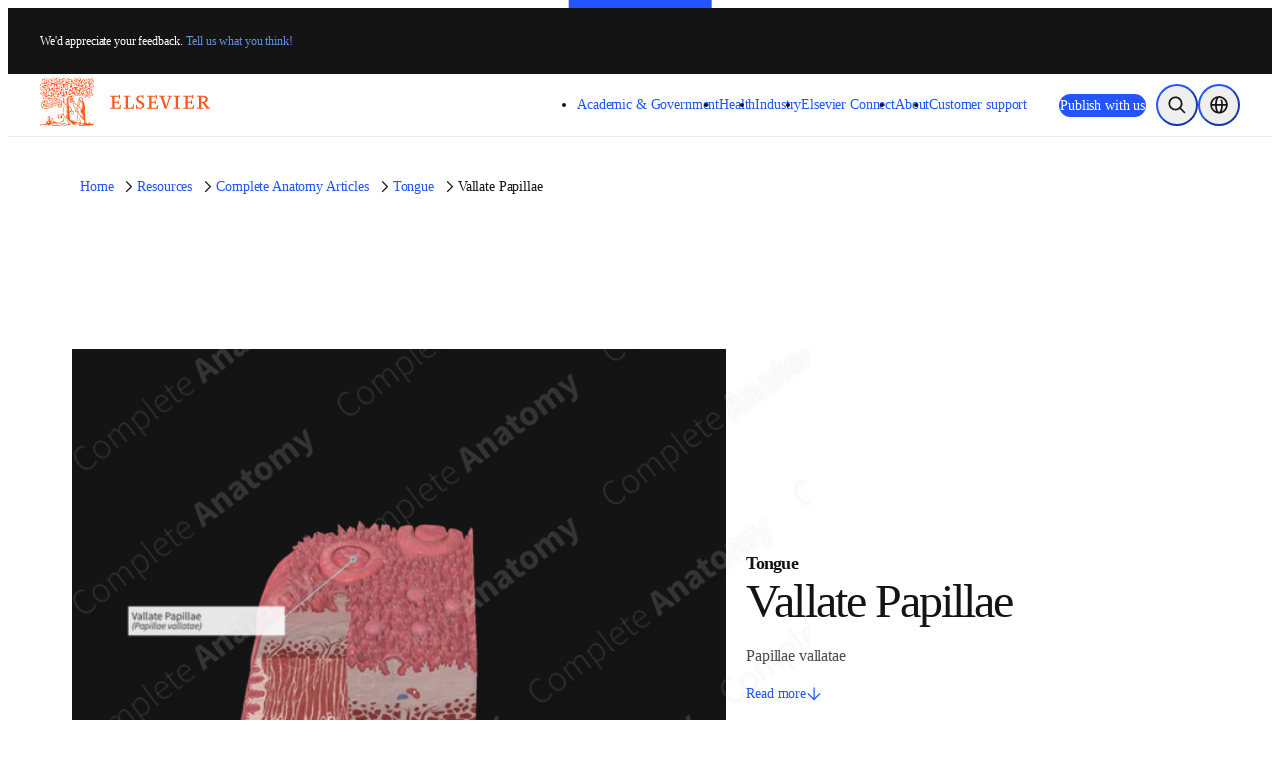

--- FILE ---
content_type: text/javascript;charset=utf-8
request_url: https://www.elsevier.com/_next/static/chunks/pages/_app-214ab5ac1c8ad74f.js
body_size: 165636
content:
(self.webpackChunk_N_E=self.webpackChunk_N_E||[]).push([[636],{73:(e,t,n)=>{"use strict";n.r(t),n.d(t,{default:()=>U});var r=n(50702),i=n(95669),o=n.n(i);n(7275),n(19213),n(47735),n(32294);var a=n(98986),s=n(71534),l=n.n(s),c=n(33007),d=n(21168),u=n(6029),f=function(){var e="3344122",t="1588666277",n="NRJS-8ad1606bcb8deff2157";return(0,u.jsx)("script",{dangerouslySetInnerHTML:{__html:t&&n&&e?';window.NREUM||(NREUM={});NREUM.init={allow_bfcache:true,distributed_tracing:{enabled:true},privacy:{cookies_enabled:false},ajax:{deny_list:["bam.nr-data.net"]}};\n    ;NREUM.loader_config={accountID:"'.concat(e,'",trustKey:"2038175",agentID:"1588666277",licenseKey:"').concat(n,'",applicationID:"').concat(t,'"};\n    ;NREUM.info={beacon:"bam.nr-data.net",errorBeacon:"bam.nr-data.net",licenseKey:"').concat(n,'",applicationID:"').concat(t,'",sa:1};\n    ;(()=>{var e,t,r={9071:(e,t,r)=>{"use strict";r.d(t,{I:()=>n});var n=0,i=navigator.userAgent.match(/Firefox[\\/\\s](\\d+\\.\\d+)/);i&&(n=+i[1])},6562:(e,t,r)=>{"use strict";r.d(t,{P_:()=>p,Mt:()=>v,C5:()=>f,DL:()=>y,OP:()=>k,lF:()=>H,Yu:()=>E,Dg:()=>g,CX:()=>d,GE:()=>w,sU:()=>L});var n={};r.r(n),r.d(n,{agent:()=>A,match:()=>S,version:()=>O});var i=r(6797),o=r(909),a=r(8610);class s{constructor(e,t){try{if(!e||"object"!=typeof e)return(0,a.Z)("New setting a Configurable requires an object as input");if(!t||"object"!=typeof t)return(0,a.Z)("Setting a Configurable requires a model to set its initial properties");Object.assign(this,t),Object.entries(e).forEach((e=>{let[t,r]=e;const n=(0,o.q)(t);n.length&&r&&"object"==typeof r&&n.forEach((e=>{e in r&&((0,a.Z)(\'"\'.concat(e,\'" is a protected attribute and can not be changed in feature \').concat(t,".  It will have no effect.")),delete r[e])})),this[t]=r}))}catch(e){(0,a.Z)("An error occured while setting a Configurable",e)}}}const c={beacon:i.ce.beacon,errorBeacon:i.ce.errorBeacon,licenseKey:void 0,applicationID:void 0,sa:void 0,queueTime:void 0,applicationTime:void 0,ttGuid:void 0,user:void 0,account:void 0,product:void 0,extra:void 0,jsAttributes:{},userAttributes:void 0,atts:void 0,transactionName:void 0,tNamePlain:void 0},u={};function f(e){if(!e)throw new Error("All info objects require an agent identifier!");if(!u[e])throw new Error("Info for ".concat(e," was never set"));return u[e]}function d(e,t){if(!e)throw new Error("All info objects require an agent identifier!");u[e]=new s(t,c),(0,i.Qy)(e,u[e],"info")}const l={allow_bfcache:!0,privacy:{cookies_enabled:!0},ajax:{deny_list:void 0,enabled:!0,harvestTimeSeconds:10},distributed_tracing:{enabled:void 0,exclude_newrelic_header:void 0,cors_use_newrelic_header:void 0,cors_use_tracecontext_headers:void 0,allowed_origins:void 0},ssl:void 0,obfuscate:void 0,jserrors:{enabled:!0,harvestTimeSeconds:10},metrics:{enabled:!0},page_action:{enabled:!0,harvestTimeSeconds:30},page_view_event:{enabled:!0},page_view_timing:{enabled:!0,harvestTimeSeconds:30,long_task:!1},session_trace:{enabled:!0,harvestTimeSeconds:10},spa:{enabled:!0,harvestTimeSeconds:10}},h={};function p(e){if(!e)throw new Error("All configuration objects require an agent identifier!");if(!h[e])throw new Error("Configuration for ".concat(e," was never set"));return h[e]}function g(e,t){if(!e)throw new Error("All configuration objects require an agent identifier!");h[e]=new s(t,l),(0,i.Qy)(e,h[e],"config")}function v(e,t){if(!e)throw new Error("All configuration objects require an agent identifier!");var r=p(e);if(r){for(var n=t.split("."),i=0;i<n.length-1;i++)if("object"!=typeof(r=r[n[i]]))return;r=r[n[n.length-1]]}return r}const m={accountID:void 0,trustKey:void 0,agentID:void 0,licenseKey:void 0,applicationID:void 0,xpid:void 0},b={};function y(e){if(!e)throw new Error("All loader-config objects require an agent identifier!");if(!b[e])throw new Error("LoaderConfig for ".concat(e," was never set"));return b[e]}function w(e,t){if(!e)throw new Error("All loader-config objects require an agent identifier!");b[e]=new s(t,m),(0,i.Qy)(e,b[e],"loader_config")}const E=(0,i.mF)().o;var T=r(2053),A=null,O=null;if(navigator.userAgent){var x=navigator.userAgent,_=x.match(/Version\\/(\\S+)\\s+Safari/);_&&-1===x.indexOf("Chrome")&&-1===x.indexOf("Chromium")&&(A="Safari",O=_[1])}function S(e,t){if(!A)return!1;if(e!==A)return!1;if(!t)return!0;if(!O)return!1;for(var r=O.split("."),n=t.split("."),i=0;i<n.length;i++)if(n[i]!==r[i])return!1;return!0}var j=r(5526),P=r(2374);const D="NRBA_SESSION_ID";function N(){if(!P.il)return null;try{let e;return null===(e=window.sessionStorage.getItem(D))&&(e=(0,j.ky)(16),window.sessionStorage.setItem(D,e)),e}catch(e){return null}}var C=r(8226);const I=e=>({customTransaction:void 0,disabled:!1,isolatedBacklog:!1,loaderType:void 0,maxBytes:3e4,offset:(0,T.yf)(),onerror:void 0,origin:""+P._A.location,ptid:void 0,releaseIds:{},sessionId:1==v(e,"privacy.cookies_enabled")?N():null,xhrWrappable:"function"==typeof P._A.XMLHttpRequest?.prototype?.addEventListener,userAgent:n,version:C.q}),R={};function k(e){if(!e)throw new Error("All runtime objects require an agent identifier!");if(!R[e])throw new Error("Runtime for ".concat(e," was never set"));return R[e]}function L(e,t){if(!e)throw new Error("All runtime objects require an agent identifier!");R[e]=new s(t,I(e)),(0,i.Qy)(e,R[e],"runtime")}function H(e){return function(e){try{const t=f(e);return!!t.licenseKey&&!!t.errorBeacon&&!!t.applicationID}catch(e){return!1}}(e)}},8226:(e,t,r)=>{"use strict";r.d(t,{q:()=>n});const n="1227.PROD"},9557:(e,t,r)=>{"use strict";r.d(t,{w:()=>o});var n=r(8610);const i={agentIdentifier:""};class o{constructor(e){try{if("object"!=typeof e)return(0,n.Z)("shared context requires an object as input");this.sharedContext={},Object.assign(this.sharedContext,i),Object.entries(e).forEach((e=>{let[t,r]=e;Object.keys(i).includes(t)&&(this.sharedContext[t]=r)}))}catch(e){(0,n.Z)("An error occured while setting SharedContext",e)}}}},4329:(e,t,r)=>{"use strict";r.d(t,{L:()=>f,R:()=>c});var n=r(3752),i=r(7022),o=r(4045),a=r(2325);const s={};function c(e,t){const r={staged:!1,priority:a.p[t]||0};u(e),s[e].get(t)||s[e].set(t,r)}function u(e){e&&(s[e]||(s[e]=new Map))}function f(){let e=arguments.length>0&&void 0!==arguments[0]?arguments[0]:"",t=arguments.length>1&&void 0!==arguments[1]?arguments[1]:"feature";if(u(e),!e||!s[e].get(t))return a(t);s[e].get(t).staged=!0;const r=Array.from(s[e]);function a(t){const r=e?n.ee.get(e):n.ee,a=o.X.handlers;if(r.backlog&&a){var s=r.backlog[t],c=a[t];if(c){for(var u=0;s&&u<s.length;++u)d(s[u],c);(0,i.D)(c,(function(e,t){(0,i.D)(t,(function(t,r){r[0].on(e,r[1])}))}))}delete a[t],r.backlog[t]=null,r.emit("drain-"+t,[])}}r.every((e=>{let[t,r]=e;return r.staged}))&&(r.sort(((e,t)=>e[1].priority-t[1].priority)),r.forEach((e=>{let[t]=e;a(t)})))}function d(e,t){var r=e[1];(0,i.D)(t[r],(function(t,r){var n=e[0];if(r[0]===n){var i=r[1],o=e[3],a=e[2];i.apply(o,a)}}))}},3752:(e,t,r)=>{"use strict";r.d(t,{c:()=>d,ee:()=>u});var n=r(6797),i=r(3916),o=r(7022),a=r(6562),s="nr@context";let c=(0,n.fP)();var u;function f(){}function d(e){return(0,i.X)(e,s,l)}function l(){return new f}function h(){u.aborted=!0,u.backlog={}}c.ee?u=c.ee:(u=function e(t,r){var n={},c={},d={},p=!1;try{p=16===r.length&&(0,a.OP)(r).isolatedBacklog}catch(e){}var g={on:b,addEventListener:b,removeEventListener:y,emit:m,get:E,listeners:w,context:v,buffer:T,abort:h,aborted:!1,isBuffering:A,debugId:r,backlog:p?{}:t&&"object"==typeof t.backlog?t.backlog:{}};return g;function v(e){return e&&e instanceof f?e:e?(0,i.X)(e,s,l):l()}function m(e,r,n,i,o){if(!1!==o&&(o=!0),!u.aborted||i){t&&o&&t.emit(e,r,n);for(var a=v(n),s=w(e),f=s.length,d=0;d<f;d++)s[d].apply(a,r);var l=O()[c[e]];return l&&l.push([g,e,r,a]),a}}function b(e,t){n[e]=w(e).concat(t)}function y(e,t){var r=n[e];if(r)for(var i=0;i<r.length;i++)r[i]===t&&r.splice(i,1)}function w(e){return n[e]||[]}function E(t){return d[t]=d[t]||e(g,t)}function T(e,t){var r=O();g.aborted||(0,o.D)(e,(function(e,n){t=t||"feature",c[n]=t,t in r||(r[t]=[])}))}function A(e){return!!O()[c[e]]}function O(){return g.backlog}}(void 0,"globalEE"),c.ee=u)},9252:(e,t,r)=>{"use strict";r.d(t,{E:()=>n,p:()=>i});var n=r(3752).ee.get("handle");function i(e,t,r,i,o){o?(o.buffer([e],i),o.emit(e,t,r)):(n.buffer([e],i),n.emit(e,t,r))}},4045:(e,t,r)=>{"use strict";r.d(t,{X:()=>o});var n=r(9252);o.on=a;var i=o.handlers={};function o(e,t,r,o){a(o||n.E,i,e,t,r)}function a(e,t,r,i,o){o||(o="feature"),e||(e=n.E);var a=t[o]=t[o]||{};(a[r]=a[r]||[]).push([e,i])}},8544:(e,t,r)=>{"use strict";r.d(t,{bP:()=>s,iz:()=>c,m$:()=>a});var n=r(2374);let i=!1,o=!1;try{const e={get passive(){return i=!0,!1},get signal(){return o=!0,!1}};n._A.addEventListener("test",null,e),n._A.removeEventListener("test",null,e)}catch(e){}function a(e,t){return i||o?{capture:!!e,passive:i,signal:t}:!!e}function s(e,t){let r=arguments.length>2&&void 0!==arguments[2]&&arguments[2];window.addEventListener(e,t,a(r))}function c(e,t){let r=arguments.length>2&&void 0!==arguments[2]&&arguments[2];document.addEventListener(e,t,a(r))}},5526:(e,t,r)=>{"use strict";r.d(t,{Ht:()=>a,M:()=>o,Rl:()=>i,ky:()=>s});var n=r(2374);function i(){var e=null,t=0,r=n._A?.crypto||n._A?.msCrypto;function i(){return e?15&e[t++]:16*Math.random()|0}r&&r.getRandomValues&&(e=r.getRandomValues(new Uint8Array(31)));for(var o,a="xxxxxxxx-xxxx-4xxx-yxxx-xxxxxxxxxxxx",s="",c=0;c<a.length;c++)s+="x"===(o=a[c])?i().toString(16):"y"===o?(o=3&i()|8).toString(16):o;return s}function o(){return s(16)}function a(){return s(32)}function s(e){var t=null,r=0,n=self.crypto||self.msCrypto;n&&n.getRandomValues&&Uint8Array&&(t=n.getRandomValues(new Uint8Array(31)));for(var i=[],o=0;o<e;o++)i.push(a().toString(16));return i.join("");function a(){return t?15&t[r++]:16*Math.random()|0}}},2053:(e,t,r)=>{"use strict";r.d(t,{nb:()=>s,os:()=>c,yf:()=>a,zO:()=>o});var n=(new Date).getTime(),i=n;function o(){return performance?.now?Math.round(performance.now()):(n=Math.max((new Date).getTime(),n))-i}function a(){return n}function s(e){i=e}function c(){return i}},6625:(e,t,r)=>{"use strict";r.d(t,{s:()=>a,v:()=>s});var n=r(8283),i=r(2053),o=r(2374);let a=!0;function s(e){var t=function(){a=!1;const e=o._A?.performance?.timeOrigin||o._A?.performance?.timing?.navigationStart;if(!e)return;return Math.round(e)}();t&&((0,n.B)(e,"starttime",t),(0,i.nb)(t))}},8283:(e,t,r)=>{"use strict";r.d(t,{B:()=>o,L:()=>a});var n=r(2053),i={};function o(e,t,r){void 0===r&&(r=(0,n.zO)()+(0,n.os)()),i[e]=i[e]||{},i[e][t]=r}function a(e,t,r,n){const o=e.sharedContext.agentIdentifier;var a=i[o]?.[r],s=i[o]?.[n];void 0!==a&&void 0!==s&&e.store("measures",t,{value:s-a})}},2545:(e,t,r)=>{"use strict";r.d(t,{L:()=>c});var n=r(9071),i=r(8544),o=r(8305),a=r(2374),s=r(6998);if(a.v6){a._A.cleanupTasks=[];const e=a._A.close;a._A.close=()=>{for(let e of a._A.cleanupTasks)e();e()}}function c(e,t){if(a.il)if(t)(0,s.N)(e,!0),(0,i.bP)("pagehide",e);else{var r=(0,o.Z)(e);!n.I||navigator.sendBeacon?(0,i.bP)("pagehide",r):(0,i.bP)("beforeunload",r),(0,i.bP)("unload",r)}else a.v6&&a._A.cleanupTasks.push(e)}},6368:(e,t,r)=>{"use strict";r.d(t,{e:()=>o});var n=r(2374),i={};function o(e){if(e in i)return i[e];if(0===(e||"").indexOf("data:"))return{protocol:"data"};let t;var r=n._A?.location,o={};if(n.il)t=document.createElement("a"),t.href=e;else try{t=new URL(e,r.href)}catch(e){return o}o.port=t.port;var a=t.href.split("://");!o.port&&a[1]&&(o.port=a[1].split("/")[0].split("@").pop().split(":")[1]),o.port&&"0"!==o.port||(o.port="https"===a[0]?"443":"80"),o.hostname=t.hostname||r.hostname,o.pathname=t.pathname,o.protocol=a[0],"/"!==o.pathname.charAt(0)&&(o.pathname="/"+o.pathname);var s=!t.protocol||":"===t.protocol||t.protocol===r.protocol,c=t.hostname===r.hostname&&t.port===r.port;return o.sameOrigin=s&&(!t.hostname||c),"/"===o.pathname&&(i[e]=o),o}},8610:(e,t,r)=>{"use strict";function n(e,t){console&&console.warn&&"function"==typeof console.warn&&(console.warn("New Relic: ".concat(e)),t&&console.warn(t))}r.d(t,{Z:()=>n})},3916:(e,t,r)=>{"use strict";r.d(t,{X:()=>i});var n=Object.prototype.hasOwnProperty;function i(e,t,r){if(n.call(e,t))return e[t];var i=r();if(Object.defineProperty&&Object.keys)try{return Object.defineProperty(e,t,{value:i,writable:!0,enumerable:!1}),i}catch(e){}return e[t]=i,i}},2374:(e,t,r)=>{"use strict";r.d(t,{_A:()=>o,il:()=>n,lW:()=>a,v6:()=>i});const n=Boolean("undefined"!=typeof window&&window.document),i=Boolean("undefined"!=typeof WorkerGlobalScope&&self.navigator instanceof WorkerNavigator);let o=(()=>{if(n)return window;if(i){if("undefined"!=typeof globalThis&&globalThis instanceof WorkerGlobalScope)return globalThis;if(self instanceof WorkerGlobalScope)return self}throw new Error(\'New Relic browser agent shutting down due to error: Unable to locate global scope. This is possibly due to code redefining browser global variables like "self" and "window".\')})();function a(){return o}},7022:(e,t,r)=>{"use strict";r.d(t,{D:()=>i});var n=Object.prototype.hasOwnProperty;function i(e,t){var r=[],i="",o=0;for(i in e)n.call(e,i)&&(r[o]=t(i,e[i]),o+=1);return r}},8305:(e,t,r)=>{"use strict";r.d(t,{Z:()=>o});var n=r(8683),i=r.n(n);function o(e){var t,r=!1;return function(){return r?t:(r=!0,t=e.apply(this,i()(arguments)))}}},2650:(e,t,r)=>{"use strict";r.d(t,{K:()=>a,b:()=>o});var n=r(8544);function i(){return"undefined"==typeof document||"complete"===document.readyState}function o(e,t){if(i())return e();(0,n.bP)("load",e,t)}function a(e){if(i())return e();(0,n.iz)("DOMContentLoaded",e)}},6797:(e,t,r)=>{"use strict";r.d(t,{EZ:()=>u,Qy:()=>c,ce:()=>o,fP:()=>a,gG:()=>f,mF:()=>s});var n=r(2053),i=r(2374);const o={beacon:"bam.nr-data.net",errorBeacon:"bam.nr-data.net"};function a(){return i._A.NREUM||(i._A.NREUM={}),void 0===i._A.newrelic&&(i._A.newrelic=i._A.NREUM),i._A.NREUM}function s(){let e=a();return e.o||(e.o={ST:i._A.setTimeout,SI:i._A.setImmediate,CT:i._A.clearTimeout,XHR:i._A.XMLHttpRequest,REQ:i._A.Request,EV:i._A.Event,PR:i._A.Promise,MO:i._A.MutationObserver,FETCH:i._A.fetch}),e}function c(e,t,r){let i=a();const o=i.initializedAgents||{},s=o[e]||{};return Object.keys(s).length||(s.initializedAt={ms:(0,n.zO)(),date:new Date}),i.initializedAgents={...o,[e]:{...s,[r]:t}},i}function u(e,t){a()[e]=t}function f(){return function(){let e=a();const t=e.info||{};e.info={beacon:o.beacon,errorBeacon:o.errorBeacon,...t}}(),function(){let e=a();const t=e.init||{};e.init={...t}}(),s(),function(){let e=a();const t=e.loader_config||{};e.loader_config={...t}}(),a()}},6998:(e,t,r)=>{"use strict";r.d(t,{N:()=>i,e:()=>o});var n=r(8544);function i(e){let t=arguments.length>1&&void 0!==arguments[1]&&arguments[1];return void(0,n.iz)("visibilitychange",(function(){if(t){if("hidden"!=document.visibilityState)return;e()}e(document.visibilityState)}))}function o(){return"hidden"===document.visibilityState?-1:1/0}},6408:(e,t,r)=>{"use strict";r.d(t,{W:()=>i});var n=r(2374);function i(){return"function"==typeof n._A?.PerformanceObserver}},8675:(e,t,r)=>{"use strict";r.d(t,{t:()=>n});const n=r(2325).D.ajax},8322:(e,t,r)=>{"use strict";r.d(t,{A:()=>i,t:()=>n});const n=r(2325).D.jserrors,i="nr@seenError"},6034:(e,t,r)=>{"use strict";r.d(t,{gF:()=>o,mY:()=>i,t9:()=>n,vz:()=>s,xS:()=>a});const n=r(2325).D.metrics,i="sm",o="cm",a="storeSupportabilityMetrics",s="storeEventMetrics"},6486:(e,t,r)=>{"use strict";r.d(t,{t:()=>n});const n=r(2325).D.pageAction},2484:(e,t,r)=>{"use strict";r.d(t,{t:()=>n});const n=r(2325).D.pageViewEvent},6382:(e,t,r)=>{"use strict";r.d(t,{t:()=>n});const n=r(2325).D.pageViewTiming},2628:(e,t,r)=>{"use strict";r.r(t),r.d(t,{ADD_EVENT_LISTENER:()=>g,BST_RESOURCE:()=>a,BST_TIMER:()=>l,END:()=>u,FEATURE_NAME:()=>i,FN_END:()=>d,FN_START:()=>f,ORIG_EVENT:()=>p,PUSH_STATE:()=>h,RESOURCE:()=>s,RESOURCE_TIMING_BUFFER_FULL:()=>o,START:()=>c});var n=r(6562);const i=r(2325).D.sessionTrace,o="resourcetimingbufferfull",a="bstResource",s="resource",c="-start",u="-end",f="fn"+c,d="fn"+u,l="bstTimer",h="pushState",p=n.Yu.EV,g="addEventListener"},755:(e,t,r)=>{"use strict";r.r(t),r.d(t,{BODY:()=>T,CB_END:()=>A,CB_START:()=>u,END:()=>E,FEATURE_NAME:()=>i,FETCH:()=>x,FETCH_BODY:()=>m,FETCH_DONE:()=>v,FETCH_START:()=>g,FN_END:()=>c,FN_START:()=>s,INTERACTION:()=>l,INTERACTION_API:()=>f,INTERACTION_EVENTS:()=>o,JSONP_END:()=>b,JSONP_NODE:()=>p,JS_TIME:()=>O,MAX_TIMER_BUDGET:()=>a,REMAINING:()=>d,SPA_NODE:()=>h,START:()=>w,originalSetTimeout:()=>y});var n=r(6562);r(2374);const i=r(2325).D.spa,o=["click","submit","keypress","keydown","keyup","change"],a=999,s="fn-start",c="fn-end",u="cb-start",f="api-ixn-",d="remaining",l="interaction",h="spaNode",p="jsonpNode",g="fetch-start",v="fetch-done",m="fetch-body-",b="jsonp-end",y=n.Yu.ST,w="-start",E="-end",T="-body",A="cb"+E,O="jsTime",x="fetch"},1509:(e,t,r)=>{"use strict";r.d(t,{W:()=>s});var n=r(6562),i=r(3752),o=r(2384),a=r(6797);class s{constructor(e,t,r){this.agentIdentifier=e,this.aggregator=t,this.ee=i.ee.get(e,(0,n.OP)(this.agentIdentifier).isolatedBacklog),this.featureName=r,this.blocked=!1,this.checkConfiguration()}checkConfiguration(){if(!(0,n.lF)(this.agentIdentifier)){let e={...(0,a.gG)().info?.jsAttributes};try{e={...e,...(0,n.C5)(this.agentIdentifier)?.jsAttributes}}catch(e){}(0,o.j)(this.agentIdentifier,{...(0,a.gG)(),info:{...(0,a.gG)().info,jsAttributes:e}})}}}},2384:(e,t,r)=>{"use strict";r.d(t,{j:()=>w});var n=r(8683),i=r.n(n),o=r(2325),a=r(6562),s=r(9252),c=r(7022),u=r(3752),f=r(2053),d=r(4329),l=r(2650),h=r(2374),p=r(8610),g=r(6034);function v(e){["setErrorHandler","finished","addToTrace","inlineHit","addRelease","addPageAction","setCurrentRouteName","setPageViewName","setCustomAttribute","interaction","noticeError"].forEach((t=>{e[t]=function(){for(var r=arguments.length,n=new Array(r),i=0;i<r;i++)n[i]=arguments[i];return function(t){for(var r=arguments.length,n=new Array(r>1?r-1:0),i=1;i<r;i++)n[i-1]=arguments[i];Object.values(e.initializedAgents).forEach((e=>{e.exposed&&e.api[t]&&e.api[t](...n)}))}(t,...n)}}))}var m=r(6797);const b={stn:[o.D.sessionTrace],err:[o.D.jserrors,o.D.metrics],ins:[o.D.pageAction],spa:[o.D.spa]};const y={};function w(e){let t=arguments.length>1&&void 0!==arguments[1]?arguments[1]:{},n=arguments.length>2?arguments[2]:void 0,w=arguments.length>3?arguments[3]:void 0,{init:E,info:T,loader_config:A,runtime:O={loaderType:n},exposed:x=!0}=t;const _=(0,m.gG)();let S={};return T||(E=_.init,T=_.info,A=_.loader_config,S=_),h.v6&&(T.jsAttributes={...T.jsAttributes,isWorker:!0}),(0,a.CX)(e,T),(0,a.Dg)(e,E||{}),(0,a.GE)(e,A||{}),(0,a.sU)(e,O),function(e,t,n){n||(0,d.R)(e,"api"),v(t);var m=u.ee.get(e),b=m.get("tracer"),y="api-",w=y+"ixn-";function E(){}(0,c.D)(["setErrorHandler","finished","addToTrace","inlineHit","addRelease"],(function(e,r){t[r]=A(y,r,!0,"api")})),t.addPageAction=A(y,"addPageAction",!0,o.D.pageAction),t.setCurrentRouteName=A(y,"routeName",!0,o.D.spa),t.setPageViewName=function(t,r){if("string"==typeof t)return"/"!==t.charAt(0)&&(t="/"+t),(0,a.OP)(e).customTransaction=(r||"http://custom.transaction")+t,A(y,"setPageViewName",!0,"api")()},t.setCustomAttribute=function(t,r){const n=(0,a.C5)(e);return(0,a.CX)(e,{...n,jsAttributes:{...n.jsAttributes,[t]:r}}),A(y,"setCustomAttribute",!0,"api")()},t.interaction=function(){return(new E).get()};var T=E.prototype={createTracer:function(e,t){var r={},n=this,i="function"==typeof t;return(0,s.p)(w+"tracer",[(0,f.zO)(),e,r],n,o.D.spa,m),function(){if(b.emit((i?"":"no-")+"fn-start",[(0,f.zO)(),n,i],r),i)try{return t.apply(this,arguments)}catch(e){throw b.emit("fn-err",[arguments,this,"string"==typeof e?new Error(e):e],r),e}finally{b.emit("fn-end",[(0,f.zO)()],r)}}}};function A(e,t,r,n){return function(){return(0,s.p)(g.xS,["API/"+t+"/called"],void 0,o.D.metrics,m),(0,s.p)(e+t,[(0,f.zO)()].concat(i()(arguments)),r?null:this,n,m),r?void 0:this}}function O(){r.e(439).then(r.bind(r,5692)).then((t=>{let{setAPI:r}=t;r(e),(0,d.L)(e,"api")})).catch((()=>(0,p.Z)("Downloading runtime APIs failed...")))}(0,c.D)("actionText,setName,setAttribute,save,ignore,onEnd,getContext,end,get".split(","),(function(e,t){T[t]=A(w,t,void 0,o.D.spa)})),t.noticeError=function(e,t){"string"==typeof e&&(e=new Error(e)),(0,s.p)(g.xS,["API/noticeError/called"],void 0,o.D.metrics,m),(0,s.p)("err",[e,(0,f.zO)(),!1,t],void 0,o.D.jserrors,m)},h.v6?O():(0,l.b)((()=>O()),!0)}(e,S,w),(0,m.Qy)(e,_,"api"),(0,m.Qy)(e,x,"exposed"),(0,m.EZ)("activatedFeatures",y),(0,m.EZ)("setToken",(t=>function(e,t){var r=u.ee.get(t);e&&"object"==typeof e&&((0,c.D)(e,(function(e,t){if(!t)return(b[e]||[]).forEach((t=>{(0,s.p)("block-"+e,[],void 0,t,r)}));y[e]||((0,s.p)("feat-"+e,[],void 0,b[e],r),y[e]=!0)})),(0,d.L)(t,o.D.pageViewEvent))}(t,e))),S}},909:(e,t,r)=>{"use strict";r.d(t,{Z:()=>i,q:()=>o});var n=r(2325);function i(e){switch(e){case n.D.ajax:return[n.D.jserrors];case n.D.sessionTrace:return[n.D.ajax,n.D.pageViewEvent];case n.D.pageViewTiming:return[n.D.pageViewEvent];default:return[]}}function o(e){return e===n.D.jserrors?[]:["auto"]}},2325:(e,t,r)=>{"use strict";r.d(t,{D:()=>n,p:()=>i});const n={ajax:"ajax",jserrors:"jserrors",metrics:"metrics",pageAction:"page_action",pageViewEvent:"page_view_event",pageViewTiming:"page_view_timing",sessionTrace:"session_trace",spa:"spa"},i={[n.pageViewEvent]:1,[n.pageViewTiming]:2,[n.metrics]:3,[n.jserrors]:4,[n.ajax]:5,[n.sessionTrace]:6,[n.pageAction]:7,[n.spa]:8}},8683:e=>{e.exports=function(e,t,r){t||(t=0),void 0===r&&(r=e?e.length:0);for(var n=-1,i=r-t||0,o=Array(i<0?0:i);++n<i;)o[n]=e[t+n];return o}}},n={};function i(e){var t=n[e];if(void 0!==t)return t.exports;var o=n[e]={exports:{}};return r[e](o,o.exports,i),o.exports}i.m=r,i.n=e=>{var t=e&&e.__esModule?()=>e.default:()=>e;return i.d(t,{a:t}),t},i.d=(e,t)=>{for(var r in t)i.o(t,r)&&!i.o(e,r)&&Object.defineProperty(e,r,{enumerable:!0,get:t[r]})},i.f={},i.e=e=>Promise.all(Object.keys(i.f).reduce(((t,r)=>(i.f[r](e,t),t)),[])),i.u=e=>(({78:"page_action-aggregate",147:"metrics-aggregate",193:"session_trace-aggregate",317:"jserrors-aggregate",348:"page_view_timing-aggregate",439:"async-api",729:"lazy-loader",786:"page_view_event-aggregate",873:"spa-aggregate",898:"ajax-aggregate"}[e]||e)+"."+{78:"2f41aaf7",147:"28086cfb",178:"52056f28",193:"545db67a",317:"941c6e17",348:"a7d9d7be",439:"737e0ca6",729:"540ab0d1",786:"2ae3c96c",873:"494130b7",898:"52cc993d"}[e]+"-1227.min.js"),i.o=(e,t)=>Object.prototype.hasOwnProperty.call(e,t),e={},t="NRBA:",i.l=(r,n,o,a)=>{if(e[r])e[r].push(n);else{var s,c;if(void 0!==o)for(var u=document.getElementsByTagName("script"),f=0;f<u.length;f++){var d=u[f];if(d.getAttribute("src")==r||d.getAttribute("data-webpack")==t+o){s=d;break}}s||(c=!0,(s=document.createElement("script")).charset="utf-8",s.timeout=120,i.nc&&s.setAttribute("nonce",i.nc),s.setAttribute("data-webpack",t+o),s.src=r),e[r]=[n];var l=(t,n)=>{s.onerror=s.onload=null,clearTimeout(h);var i=e[r];if(delete e[r],s.parentNode&&s.parentNode.removeChild(s),i&&i.forEach((e=>e(n))),t)return t(n)},h=setTimeout(l.bind(null,void 0,{type:"timeout",target:s}),12e4);s.onerror=l.bind(null,s.onerror),s.onload=l.bind(null,s.onload),c&&document.head.appendChild(s)}},i.r=e=>{"undefined"!=typeof Symbol&&Symbol.toStringTag&&Object.defineProperty(e,Symbol.toStringTag,{value:"Module"}),Object.defineProperty(e,"__esModule",{value:!0})},i.p="https://js-agent.newrelic.com/",(()=>{var e={134:0,935:0};i.f.j=(t,r)=>{var n=i.o(e,t)?e[t]:void 0;if(0!==n)if(n)r.push(n[2]);else{var o=new Promise(((r,i)=>n=e[t]=[r,i]));r.push(n[2]=o);var a=i.p+i.u(t),s=new Error;i.l(a,(r=>{if(i.o(e,t)&&(0!==(n=e[t])&&(e[t]=void 0),n)){var o=r&&("load"===r.type?"missing":r.type),a=r&&r.target&&r.target.src;s.message="Loading chunk "+t+" failed.\\n("+o+": "+a+")",s.name="ChunkLoadError",s.type=o,s.request=a,n[1](s)}}),"chunk-"+t,t)}};var t=(t,r)=>{var n,o,[a,s,c]=r,u=0;if(a.some((t=>0!==e[t]))){for(n in s)i.o(s,n)&&(i.m[n]=s[n]);if(c)c(i)}for(t&&t(r);u<a.length;u++)o=a[u],i.o(e,o)&&e[o]&&e[o][0](),e[o]=0},r=window.webpackChunkNRBA=window.webpackChunkNRBA||[];r.forEach(t.bind(null,0)),r.push=t.bind(null,r.push.bind(r))})();var o={};(()=>{"use strict";i.r(o);var e=i(2325),t=i(6562);const r=Object.values(e.D);function n(e){const n={};return r.forEach((r=>{n[r]=function(e,r){return!1!==(0,t.Mt)(r,"".concat(e,".enabled"))}(r,e)})),n}var a=i(2384),s=i(909),c=i(9252),u=i(2053),f=i(8283),d=i(6625),l=i(4329),h=i(1509),p=i(2650),g=i(2374),v=i(8610);class m extends h.W{constructor(e,t,r){let n=!(arguments.length>3&&void 0!==arguments[3])||arguments[3];super(e,t,r),this.hasAggregator=!1,this.auto=n,this.abortHandler,n&&(0,l.R)(e,r)}importAggregator(){if(this.hasAggregator||!this.auto)return;this.hasAggregator=!0;const e=async()=>{try{const{lazyLoader:e}=await i.e(729).then(i.bind(i,8110)),{Aggregate:t}=await e(this.featureName,"aggregate");new t(this.agentIdentifier,this.aggregator)}catch(e){(0,v.Z)("Downloading ".concat(this.featureName," failed...")),this.abortHandler?.()}};g.v6?e():(0,p.b)((()=>e()),!0)}}var b,y,w,E=i(2484);class T extends m{constructor(e,t){let r=!(arguments.length>2&&void 0!==arguments[2])||arguments[2];super(e,t,E.t,r),(0,d.v)(e),(0,f.B)(e,"firstbyte",(0,u.yf)()),(0,p.K)((()=>this.measureDomContentLoaded())),(0,p.b)((()=>this.measureWindowLoaded()),!0),this.importAggregator()}measureWindowLoaded(){var t=(0,u.zO)();(0,f.B)(this.agentIdentifier,"onload",t+(0,u.os)()),(0,c.p)("timing",["load",t],void 0,e.D.pageViewTiming,this.ee)}measureDomContentLoaded(){(0,f.B)(this.agentIdentifier,"domContent",(0,u.zO)()+(0,u.os)())}}b=T,y="featureName",w=E.t,(y=function(e){var t=function(e,t){if("object"!=typeof e||null===e)return e;var r=e[Symbol.toPrimitive];if(void 0!==r){var n=r.call(e,t||"default");if("object"!=typeof n)return n;throw new TypeError("@@toPrimitive must return a primitive value.")}return("string"===t?String:Number)(e)}(e,"string");return"symbol"==typeof t?t:String(t)}(y))in b?Object.defineProperty(b,y,{value:w,enumerable:!0,configurable:!0,writable:!0}):b[y]=w;var A=i(9557),O=i(7022);class x extends A.w{constructor(e){super(e),this.aggregatedData={}}store(e,t,r,n,i){var o=this.getBucket(e,t,r,i);return o.metrics=function(e,t){t||(t={count:0});return t.count+=1,(0,O.D)(e,(function(e,r){t[e]=_(r,t[e])})),t}(n,o.metrics),o}merge(e,t,r,n,i){var o=this.getBucket(e,t,n,i);if(o.metrics){var a=o.metrics;a.count+=r.count,(0,O.D)(r,(function(e,t){if("count"!==e){var n=a[e],i=r[e];i&&!i.c?a[e]=_(i.t,n):a[e]=function(e,t){if(!t)return e;t.c||(t=S(t.t));return t.min=Math.min(e.min,t.min),t.max=Math.max(e.max,t.max),t.t+=e.t,t.sos+=e.sos,t.c+=e.c,t}(i,a[e])}}))}else o.metrics=r}storeMetric(e,t,r,n){var i=this.getBucket(e,t,r);return i.stats=_(n,i.stats),i}getBucket(e,t,r,n){this.aggregatedData[e]||(this.aggregatedData[e]={});var i=this.aggregatedData[e][t];return i||(i=this.aggregatedData[e][t]={params:r||{}},n&&(i.custom=n)),i}get(e,t){return t?this.aggregatedData[e]&&this.aggregatedData[e][t]:this.aggregatedData[e]}take(e){for(var t={},r="",n=!1,i=0;i<e.length;i++)t[r=e[i]]=j(this.aggregatedData[r]),t[r].length&&(n=!0),delete this.aggregatedData[r];return n?t:null}}function _(e,t){return null==e?function(e){e?e.c++:e={c:1};return e}(t):t?(t.c||(t=S(t.t)),t.c+=1,t.t+=e,t.sos+=e*e,e>t.max&&(t.max=e),e<t.min&&(t.min=e),t):{t:e}}function S(e){return{t:e,min:e,max:e,sos:e*e,c:1}}function j(e){return"object"!=typeof e?[]:(0,O.D)(e,P)}function P(e,t){return t}var D=i(6797),N=i(5526);var C,I=i(6998),R=i(8544),k=i(6382),L=-1,H=function(e){addEventListener("pageshow",(function(t){t.persisted&&(L=t.timeStamp,e(t))}),!0)},z=function(){return window.performance&&performance.getEntriesByType&&performance.getEntriesByType("navigation")[0]},M=function(){var e=z();return e&&e.activationStart||0},B=function(e,t){var r=z(),n="navigate";return L>=0?n="back-forward-cache":r&&(n=document.prerendering||M()>0?"prerender":document.wasDiscarded?"restore":r.type.replace(/_/g,"-")),{name:e,value:void 0===t?-1:t,rating:"good",delta:0,entries:[],id:"v3-".concat(Date.now(),"-").concat(Math.floor(8999999999999*Math.random())+1e12),navigationType:n}},F=function(e,t,r){try{if(PerformanceObserver.supportedEntryTypes.includes(e)){var n=new PerformanceObserver((function(e){Promise.resolve().then((function(){t(e.getEntries())}))}));return n.observe(Object.assign({type:e,buffered:!0},r||{})),n}}catch(e){}},U=function(e,t){var r=function r(n){"pagehide"!==n.type&&"hidden"!==document.visibilityState||(e(n),t&&(removeEventListener("visibilitychange",r,!0),removeEventListener("pagehide",r,!0)))};addEventListener("visibilitychange",r,!0),addEventListener("pagehide",r,!0)},V=function(e,t,r,n){var i,o;return function(a){t.value>=0&&(a||n)&&((o=t.value-(i||0))||void 0===i)&&(i=t.value,t.delta=o,t.rating=function(e,t){return e>t[1]?"poor":e>t[0]?"needs-improvement":"good"}(t.value,r),e(t))}},W=function(e){document.prerendering?addEventListener("prerenderingchange",(function(){return e()}),!0):e()},q=(new Date,0),G=1/0,X=0,$=function(e){e.forEach((function(e){e.interactionId&&(G=Math.min(G,e.interactionId),X=Math.max(X,e.interactionId),q=X?(X-G)/7+1:0)}))},Z=function(){return C?q:performance.interactionCount||0},Y=function(){"interactionCount"in performance||C||(C=F("event",$,{type:"event",buffered:!0,durationThreshold:0}))},Q=0,J=function(){return Z()-Q},K=[],ee={},te=function(e){var t=K[K.length-1],r=ee[e.interactionId];if(r||K.length<10||e.duration>t.latency){if(r)r.entries.push(e),r.latency=Math.max(r.latency,e.duration);else{var n={id:e.interactionId,latency:e.duration,entries:[e]};ee[n.id]=n,K.push(n)}K.sort((function(e,t){return t.latency-e.latency})),K.splice(10).forEach((function(e){delete ee[e.id]}))}},re=i(2545);class ne extends m{constructor(r,n){var i;let o=!(arguments.length>2&&void 0!==arguments[2])||arguments[2];if(super(r,n,k.t,o),i=this,g.il){if(this.pageHiddenTime=(0,I.e)(),this.performanceObserver,this.lcpPerformanceObserver,this.clsPerformanceObserver,this.fiRecorded=!1,"PerformanceObserver"in window&&"function"==typeof window.PerformanceObserver){this.performanceObserver=new PerformanceObserver((function(){return i.perfObserver(...arguments)}));try{this.performanceObserver.observe({entryTypes:["paint"]})}catch(e){}this.lcpPerformanceObserver=new PerformanceObserver((function(){return i.lcpObserver(...arguments)}));try{this.lcpPerformanceObserver.observe({entryTypes:["largest-contentful-paint"]})}catch(e){}this.clsPerformanceObserver=new PerformanceObserver((function(){return i.clsObserver(...arguments)}));try{this.clsPerformanceObserver.observe({type:"layout-shift",buffered:!0})}catch(e){}}this.fiRecorded=!1;["click","keydown","mousedown","pointerdown","touchstart"].forEach((e=>{(0,R.iz)(e,(function(){return i.captureInteraction(...arguments)}))})),function(e,t){t=t||{},W((function(){var r=[200,500];Y();var n,i=B("INP"),o=function(e){e.forEach((function(e){e.interactionId&&te(e),"first-input"===e.entryType&&!K.some((function(t){return t.entries.some((function(t){return e.duration===t.duration&&e.startTime===t.startTime}))}))&&te(e)}));var t,r=(t=Math.min(K.length-1,Math.floor(J()/50)),K[t]);r&&r.latency!==i.value&&(i.value=r.latency,i.entries=r.entries,n())},a=F("event",o,{durationThreshold:t.durationThreshold||40});n=V(e,i,r,t.reportAllChanges),a&&(a.observe({type:"first-input",buffered:!0}),U((function(){o(a.takeRecords()),i.value<0&&J()>0&&(i.value=0,i.entries=[]),n(!0)})),H((function(){K=[],Q=Z(),i=B("INP"),n=V(e,i,r,t.reportAllChanges)})))}))}((t=>{let{name:r,value:n,id:i}=t;(0,c.p)("timing",[r.toLowerCase(),n,{metricId:i}],void 0,e.D.pageViewTiming,this.ee)})),!0===(0,t.Mt)(this.agentIdentifier,"page_view_timing.long_task")&&(e=>{const t=t=>{t.forEach((t=>{const r={name:"LT",value:t.duration,info:{ltFrame:t.name,ltStart:t.startTime,ltCtr:t.attribution[0].containerType}};"window"!==r.info.ltCtr&&Object.assign(r.info,{ltCtrSrc:t.attribution[0].containerSrc,ltCtrId:t.attribution[0].containerId,ltCtrName:t.attribution[0].containerName}),e(r)}))};let r;try{PerformanceObserver.supportedEntryTypes.includes("longtask")&&(r=new PerformanceObserver((e=>{Promise.resolve().then((()=>{t(e.getEntries())}))})),r.observe({type:"longtask",buffered:!0}))}catch(e){}r&&(0,re.L)((()=>{t(r.takeRecords())}),!0)})((t=>{let{name:r,value:n,info:i}=t;(0,c.p)("timing",[r.toLowerCase(),n,i],void 0,e.D.pageViewTiming,this.ee)})),(0,I.N)((()=>{this.pageHiddenTime=(0,u.zO)(),(0,c.p)("docHidden",[this.pageHiddenTime],void 0,e.D.pageViewTiming,this.ee)}),!0),(0,R.bP)("pagehide",(()=>(0,c.p)("winPagehide",[(0,u.zO)()],void 0,e.D.pageViewTiming,this.ee))),this.importAggregator()}}perfObserver(t,r){t.getEntries().forEach((t=>{"first-paint"===t.name?(0,c.p)("timing",["fp",Math.floor(t.startTime)],void 0,e.D.pageViewTiming,this.ee):"first-contentful-paint"===t.name&&(0,c.p)("timing",["fcp",Math.floor(t.startTime)],void 0,e.D.pageViewTiming,this.ee)}))}lcpObserver(t,r){var n=t.getEntries();if(n.length>0){var i=n[n.length-1];if(this.pageHiddenTime<i.startTime)return;var o=[i],a=this.addConnectionAttributes({});a&&o.push(a),(0,c.p)("lcp",o,void 0,e.D.pageViewTiming,this.ee)}}clsObserver(t){t.getEntries().forEach((t=>{t.hadRecentInput||(0,c.p)("cls",[t],void 0,e.D.pageViewTiming,this.ee)}))}addConnectionAttributes(e){var t=navigator.connection||navigator.mozConnection||navigator.webkitConnection;if(t)return t.type&&(e["net-type"]=t.type),t.effectiveType&&(e["net-etype"]=t.effectiveType),t.rtt&&(e["net-rtt"]=t.rtt),t.downlink&&(e["net-dlink"]=t.downlink),e}captureInteraction(r){if(r instanceof t.Yu.EV&&!this.fiRecorded){var n=Math.round(r.timeStamp),i={type:r.type};this.addConnectionAttributes(i),n<=(0,u.zO)()?i.fid=(0,u.zO)()-n:n>(0,u.os)()&&n<=Date.now()?(n-=(0,u.os)(),i.fid=(0,u.zO)()-n):n=(0,u.zO)(),this.fiRecorded=!0,(0,c.p)("timing",["fi",n,i],void 0,e.D.pageViewTiming,this.ee)}}}!function(e,t,r){(t=function(e){var t=function(e,t){if("object"!=typeof e||null===e)return e;var r=e[Symbol.toPrimitive];if(void 0!==r){var n=r.call(e,t||"default");if("object"!=typeof n)return n;throw new TypeError("@@toPrimitive must return a primitive value.")}return("string"===t?String:Number)(e)}(e,"string");return"symbol"==typeof t?t:String(t)}(t))in e?Object.defineProperty(e,t,{value:r,enumerable:!0,configurable:!0,writable:!0}):e[t]=r}(ne,"featureName",k.t);const ie={dedicated:Boolean(g._A?.Worker),shared:Boolean(g._A?.SharedWorker),service:Boolean(g._A?.navigator?.serviceWorker)};let oe,ae,se;var ce=i(6034);class ue extends m{constructor(t,r){let n=!(arguments.length>2&&void 0!==arguments[2])||arguments[2];super(t,r,ce.t9,n),function(e){if(!oe){if(ie.dedicated){oe=Worker;try{g._A.Worker=r(oe,"Dedicated")}catch(e){o(e,"Dedicated")}if(ie.shared){ae=SharedWorker;try{g._A.SharedWorker=r(ae,"Shared")}catch(e){o(e,"Shared")}}else n("Shared");if(ie.service){se=navigator.serviceWorker.register;try{g._A.navigator.serviceWorker.register=(t=se,function(){for(var e=arguments.length,r=new Array(e),n=0;n<e;n++)r[n]=arguments[n];return i("Service",r[1]?.type),t.apply(navigator.serviceWorker,r)})}catch(e){o(e,"Service")}}else n("Service");var t;return}n("All")}function r(e,t){return"undefined"==typeof Proxy?e:new Proxy(e,{construct:(e,r)=>(i(t,r[1]?.type),new e(...r))})}function n(t){g.v6||e("Workers/".concat(t,"/Unavailable"))}function i(t,r){e("Workers/".concat(t,"module"===r?"/Module":"/Classic"))}function o(t,r){e("Workers/".concat(r,"/SM/Unsupported")),(0,v.Z)("NR Agent: Unable to capture ".concat(r," workers."),t)}}((t=>(0,c.p)(ce.xS,[t],void 0,e.D.metrics,this.ee))),this.importAggregator()}}!function(e,t,r){(t=function(e){var t=function(e,t){if("object"!=typeof e||null===e)return e;var r=e[Symbol.toPrimitive];if(void 0!==r){var n=r.call(e,t||"default");if("object"!=typeof n)return n;throw new TypeError("@@toPrimitive must return a primitive value.")}return("string"===t?String:Number)(e)}(e,"string");return"symbol"==typeof t?t:String(t)}(t))in e?Object.defineProperty(e,t,{value:r,enumerable:!0,configurable:!0,writable:!0}):e[t]=r}(ue,"featureName",ce.t9);var fe=i(3916),de=i(3752),le=i(8683),he=i.n(le);const pe="nr@original";var ge=Object.prototype.hasOwnProperty,ve=!1;function me(e,t){return e||(e=de.ee),r.inPlace=function(e,t,n,i,o){n||(n="");var a,s,c,u="-"===n.charAt(0);for(c=0;c<t.length;c++)we(a=e[s=t[c]])||(e[s]=r(a,u?s+n:n,i,s,o))},r.flag=pe,r;function r(t,r,i,o,a){return we(t)?t:(r||(r=""),nrWrapper[pe]=t,ye(t,nrWrapper,e),nrWrapper);function nrWrapper(){var s,c,u,f;try{c=this,s=he()(arguments),u="function"==typeof i?i(s,c):i||{}}catch(t){be([t,"",[s,c,o],u],e)}n(r+"start",[s,c,o],u,a);try{return f=t.apply(c,s)}catch(e){throw n(r+"err",[s,c,e],u,a),e}finally{n(r+"end",[s,c,f],u,a)}}}function n(r,n,i,o){if(!ve||t){var a=ve;ve=!0;try{e.emit(r,n,i,t,o)}catch(t){be([t,r,n,i],e)}ve=a}}}function be(e,t){t||(t=de.ee);try{t.emit("internal-error",e)}catch(e){}}function ye(e,t,r){if(Object.defineProperty&&Object.keys)try{return Object.keys(e).forEach((function(r){Object.defineProperty(t,r,{get:function(){return e[r]},set:function(t){return e[r]=t,t}})})),t}catch(e){be([e],r)}for(var n in e)ge.call(e,n)&&(t[n]=e[n]);return t}function we(e){return!(e&&e instanceof Function&&e.apply&&!e[pe])}var Ee="fetch-",Te=Ee+"body-",Ae=["arrayBuffer","blob","json","text","formData"],Oe=g._A.Request,xe=g._A.Response,_e="prototype",Se="nr@context";const je={};function Pe(e){const t=function(e){return(e||de.ee).get("fetch")}(e);if(!(Oe&&xe&&g._A.fetch))return t;if(je[t.debugId]++)return t;function r(e,r,n){var i=e[r];"function"==typeof i&&(e[r]=function(){var e,r=he()(arguments),o={};t.emit(n+"before-start",[r],o),o[Se]&&o[Se].dt&&(e=o[Se].dt);var a=i.apply(this,r);return t.emit(n+"start",[r,e],a),a.then((function(e){return t.emit(n+"end",[null,e],a),e}),(function(e){throw t.emit(n+"end",[e],a),e}))},e[r][pe]=i)}return je[t.debugId]=1,Ae.forEach((e=>{r(Oe[_e],e,Te),r(xe[_e],e,Te)})),r(g._A,"fetch",Ee),t.on(Ee+"end",(function(e,r){var n=this;if(r){var i=r.headers.get("content-length");null!==i&&(n.rxSize=i),t.emit(Ee+"done",[null,r],n)}else t.emit(Ee+"done",[e],n)})),t}const De={},Ne="setTimeout",Ce="setInterval",Ie="clearTimeout",Re="-start",ke="-",Le=[Ne,"setImmediate",Ce,Ie,"clearImmediate"];function He(e){const t=function(e){return(e||de.ee).get("timer")}(e);if(De[t.debugId]++)return t;De[t.debugId]=1;var r=me(t);return r.inPlace(g._A,Le.slice(0,2),Ne+ke),r.inPlace(g._A,Le.slice(2,3),Ce+ke),r.inPlace(g._A,Le.slice(3),Ie+ke),t.on(Ce+Re,(function(e,t,n){e[0]=r(e[0],"fn-",null,n)})),t.on(Ne+Re,(function(e,t,n){this.method=n,this.timerDuration=isNaN(e[1])?0:+e[1],e[0]=r(e[0],"fn-",this,n)})),t}const ze={},Me="requestAnimationFrame";function Be(e){const t=function(e){return(e||de.ee).get("raf")}(e);if(!g.il||ze[t.debugId]++)return t;ze[t.debugId]=1;var r=me(t);return r.inPlace(window,[Me],"raf-"),t.on("raf-start",(function(e){e[0]=r(e[0],"fn-")})),t}const Fe={},Ue=["pushState","replaceState"];function Ve(e){const t=function(e){return(e||de.ee).get("history")}(e);return!g.il||Fe[t.debugId]++||(Fe[t.debugId]=1,me(t).inPlace(window.history,Ue,"-")),t}const We={},qe=["appendChild","insertBefore","replaceChild"];function Ge(e){const t=function(e){return(e||de.ee).get("jsonp")}(e);if(!g.il||We[t.debugId])return t;We[t.debugId]=!0;var r=me(t),n=/[?&](?:callback|cb)=([^&#]+)/,i=/(.*)\\.([^.]+)/,o=/^(\\w+)(\\.|$)(.*)$/;function a(e,t){var r=e.match(o),n=r[1],i=r[3];return i?a(i,t[n]):t[n]}return r.inPlace(Node.prototype,qe,"dom-"),t.on("dom-start",(function(e){!function(e){if(!e||"string"!=typeof e.nodeName||"script"!==e.nodeName.toLowerCase())return;if("function"!=typeof e.addEventListener)return;var o=(s=e.src,c=s.match(n),c?c[1]:null);var s,c;if(!o)return;var u=function(e){var t=e.match(i);if(t&&t.length>=3)return{key:t[2],parent:a(t[1],window)};return{key:e,parent:window}}(o);if("function"!=typeof u.parent[u.key])return;var f={};function d(){t.emit("jsonp-end",[],f),e.removeEventListener("load",d,(0,R.m$)(!1)),e.removeEventListener("error",l,(0,R.m$)(!1))}function l(){t.emit("jsonp-error",[],f),t.emit("jsonp-end",[],f),e.removeEventListener("load",d,(0,R.m$)(!1)),e.removeEventListener("error",l,(0,R.m$)(!1))}r.inPlace(u.parent,[u.key],"cb-",f),e.addEventListener("load",d,(0,R.m$)(!1)),e.addEventListener("error",l,(0,R.m$)(!1)),t.emit("new-jsonp",[e.src],f)}(e[0])})),t}const Xe={};function $e(e){const r=function(e){return(e||de.ee).get("mutation")}(e);if(!g.il||Xe[r.debugId])return r;Xe[r.debugId]=!0;var n=me(r),i=t.Yu.MO;return i&&(window.MutationObserver=function(e){return this instanceof i?new i(n(e,"fn-")):i.apply(this,arguments)},MutationObserver.prototype=i.prototype),r}const Ze={};function Ye(e){const r=function(e){return(e||de.ee).get("promise")}(e);if(Ze[r.debugId])return r;Ze[r.debugId]=!0;var n=de.c,i=me(r),o=t.Yu.PR;return o&&function(){function e(t){var n=r.context(),a=i(t,"executor-",n,null,!1);const s=Reflect.construct(o,[a],e);return r.context(s).getCtx=function(){return n},s}g._A.Promise=e,Object.defineProperty(e,"name",{value:"Promise"}),e.toString=function(){return o.toString()},Object.setPrototypeOf(e,o),["all","race"].forEach((function(t){const n=o[t];e[t]=function(e){let i=!1;e?.forEach((e=>{this.resolve(e).then(a("all"===t),a(!1))}));const o=n.apply(this,arguments);return o;function a(e){return function(){r.emit("propagate",[null,!i],o,!1,!1),i=i||!e}}}})),["resolve","reject"].forEach((function(t){const n=o[t];e[t]=function(e){const t=n.apply(this,arguments);return e!==t&&r.emit("propagate",[e,!0],t,!1,!1),t}})),e.prototype=o.prototype;const t=o.prototype.then;o.prototype.then=function(){var e=this,o=n(e);o.promise=e;for(var a=arguments.length,s=new Array(a),c=0;c<a;c++)s[c]=arguments[c];s[0]=i(s[0],"cb-",o,null,!1),s[1]=i(s[1],"cb-",o,null,!1);const u=t.apply(this,s);return o.nextPromise=u,r.emit("propagate",[e,!0],u,!1,!1),u},o.prototype.then[pe]=t,r.on("executor-start",(function(e){e[0]=i(e[0],"resolve-",this,null,!1),e[1]=i(e[1],"resolve-",this,null,!1)})),r.on("executor-err",(function(e,t,r){e[1](r)})),r.on("cb-end",(function(e,t,n){r.emit("propagate",[n,!0],this.nextPromise,!1,!1)})),r.on("propagate",(function(e,t,n){this.getCtx&&!t||(this.getCtx=function(){if(e instanceof Promise)var t=r.context(e);return t&&t.getCtx?t.getCtx():this})}))}(),r}const Qe={},Je=XMLHttpRequest,Ke="addEventListener",et="removeEventListener";function tt(e){var t=function(e){return(e||de.ee).get("events")}(e);if(Qe[t.debugId]++)return t;Qe[t.debugId]=1;var r=me(t,!0);function n(e){r.inPlace(e,[Ke,et],"-",i)}function i(e,t){return e[1]}return"getPrototypeOf"in Object&&(g.il&&rt(document,n),rt(g._A,n),rt(Je.prototype,n)),t.on(Ke+"-start",(function(e,t){var n=e[1];if(null!==n&&("function"==typeof n||"object"==typeof n)){var i=(0,fe.X)(n,"nr@wrapped",(function(){var e={object:function(){if("function"!=typeof n.handleEvent)return;return n.handleEvent.apply(n,arguments)},function:n}[typeof n];return e?r(e,"fn-",null,e.name||"anonymous"):n}));this.wrapped=e[1]=i}})),t.on(et+"-start",(function(e){e[1]=this.wrapped||e[1]})),t}function rt(e,t){let r=e;for(;"object"==typeof r&&!Object.prototype.hasOwnProperty.call(r,Ke);)r=Object.getPrototypeOf(r);for(var n=arguments.length,i=new Array(n>2?n-2:0),o=2;o<n;o++)i[o-2]=arguments[o];r&&t(r,...i)}const nt={},it=["open","send"];function ot(e){var r=e||de.ee;const n=function(e){return(e||de.ee).get("xhr")}(r);if(nt[n.debugId]++)return n;nt[n.debugId]=1,tt(r);var i=me(n),o=t.Yu.XHR,a=t.Yu.MO,s=t.Yu.PR,c=t.Yu.SI,u="readystatechange",f=["onload","onerror","onabort","onloadstart","onloadend","onprogress","ontimeout"],d=[],l=g._A.XMLHttpRequest.listeners,h=g._A.XMLHttpRequest=function(e){var t=new o(e);function r(){try{n.emit("new-xhr",[t],t),t.addEventListener(u,m,(0,R.m$)(!1))}catch(e){(0,v.Z)("An error occured while intercepting XHR",e);try{n.emit("internal-error",[e])}catch(e){}}}return this.listeners=l?[...l,r]:[r],this.listeners.forEach((e=>e())),t};function p(e,t){i.inPlace(t,["onreadystatechange"],"fn-",T)}function m(){var e=this,t=n.context(e);e.readyState>3&&!t.resolved&&(t.resolved=!0,n.emit("xhr-resolved",[],e)),i.inPlace(e,f,"fn-",T)}if(function(e,t){for(var r in e)t[r]=e[r]}(o,h),h.prototype=o.prototype,i.inPlace(h.prototype,it,"-xhr-",T),n.on("send-xhr-start",(function(e,t){p(e,t),function(e){d.push(e),a&&(b?b.then(E):c?c(E):(y=-y,w.data=y))}(t)})),n.on("open-xhr-start",p),a){var b=s&&s.resolve();if(!c&&!s){var y=1,w=document.createTextNode(y);new a(E).observe(w,{characterData:!0})}}else r.on("fn-end",(function(e){e[0]&&e[0].type===u||E()}));function E(){for(var e=0;e<d.length;e++)p(0,d[e]);d.length&&(d=[])}function T(e,t){return t}return n}var at,st={};try{at=localStorage.getItem("__nr_flags").split(","),console&&"function"==typeof console.log&&(st.console=!0,-1!==at.indexOf("dev")&&(st.dev=!0),-1!==at.indexOf("nr_dev")&&(st.nrDev=!0))}catch(e){}function ct(e){try{st.console&&ct(e)}catch(e){}}st.nrDev&&de.ee.on("internal-error",(function(e){ct(e.stack)})),st.dev&&de.ee.on("fn-err",(function(e,t,r){ct(r.stack)})),st.dev&&(ct("NR AGENT IN DEVELOPMENT MODE"),ct("flags: "+(0,O.D)(st,(function(e,t){return e})).join(", ")));var ut=i(8322);function ft(e,t){!function(e,t){if(t.has(e))throw new TypeError("Cannot initialize the same private elements twice on an object")}(e,t),t.add(e)}var dt=new WeakSet;class lt extends m{constructor(r,n){var i;let o=!(arguments.length>2&&void 0!==arguments[2])||arguments[2];super(r,n,ut.t,o),i=this,ft(this,dt),this.skipNext=0,this.origOnerror=g._A.onerror;try{this.removeOnAbort=new AbortController}catch(e){}const a=this;a.ee.on("fn-start",(function(e,t,r){a.abortHandler&&(a.skipNext+=1)})),a.ee.on("fn-err",(function(e,t,r){a.abortHandler&&!r[ut.A]&&((0,fe.X)(r,ut.A,(function(){return!0})),this.thrown=!0,gt(r,void 0,a.ee))})),a.ee.on("fn-end",(function(){a.abortHandler&&!this.thrown&&a.skipNext>0&&(a.skipNext-=1)})),a.ee.on("internal-error",(function(t){(0,c.p)("ierr",[t,(0,u.zO)(),!0],void 0,e.D.jserrors,a.ee)})),g._A.onerror=function(){return i.origOnerror&&i.origOnerror(...arguments),i.onerrorHandler(...arguments),!1},g._A.addEventListener("unhandledrejection",(t=>{const r=function(e){let t="Unhandled Promise Rejection: ";if(e instanceof Error)try{return e.message=t+e.message,e}catch(t){return e}if(void 0===e)return new Error(t);try{return new Error(t+JSON.stringify(e))}catch(e){return new Error(t)}}(t.reason);(0,c.p)("err",[r,(0,u.zO)(),!1,{unhandledPromiseRejection:1}],void 0,e.D.jserrors,this.ee)}),(0,R.m$)(!1,this.removeOnAbort?.signal)),Be(this.ee),He(this.ee),tt(this.ee),(0,t.OP)(r).xhrWrappable&&ot(this.ee),this.abortHandler=function(e,t,r){if(!t.has(e))throw new TypeError("attempted to get private field on non-instance");return r}(this,dt,ht),this.importAggregator()}onerrorHandler(t,r,n,i,o){try{this.skipNext?this.skipNext-=1:gt(o||new pt(t,r,n),!0,this.ee)}catch(t){try{(0,c.p)("ierr",[t,(0,u.zO)(),!0],void 0,e.D.jserrors,this.ee)}catch(e){}}return"function"==typeof this.origOnerror&&this.origOnerror.apply(this,he()(arguments))}}function ht(){this.removeOnAbort?.abort(),this.abortHandler=void 0}function pt(e,t,r){this.message=e||"Uncaught error with no additional information",this.sourceURL=t,this.line=r}function gt(t,r,n){var i=r?null:(0,u.zO)();(0,c.p)("err",[t,i],void 0,e.D.jserrors,n)}!function(e,t,r){(t=function(e){var t=function(e,t){if("object"!=typeof e||null===e)return e;var r=e[Symbol.toPrimitive];if(void 0!==r){var n=r.call(e,t||"default");if("object"!=typeof n)return n;throw new TypeError("@@toPrimitive must return a primitive value.")}return("string"===t?String:Number)(e)}(e,"string");return"symbol"==typeof t?t:String(t)}(t))in e?Object.defineProperty(e,t,{value:r,enumerable:!0,configurable:!0,writable:!0}):e[t]=r}(lt,"featureName",ut.t);var vt=1,mt="nr@id";function bt(e){var t=typeof e;return!e||"object"!==t&&"function"!==t?-1:e===g._A?0:(0,fe.X)(e,mt,(function(){return vt++}))}var yt=i(9071);function wt(e){if("string"==typeof e&&e.length)return e.length;if("object"==typeof e){if("undefined"!=typeof ArrayBuffer&&e instanceof ArrayBuffer&&e.byteLength)return e.byteLength;if("undefined"!=typeof Blob&&e instanceof Blob&&e.size)return e.size;if(!("undefined"!=typeof FormData&&e instanceof FormData))try{return JSON.stringify(e).length}catch(e){return}}}var Et=i(6368);class Tt{constructor(e){this.agentIdentifier=e,this.generateTracePayload=this.generateTracePayload.bind(this),this.shouldGenerateTrace=this.shouldGenerateTrace.bind(this)}generateTracePayload(e){if(!this.shouldGenerateTrace(e))return null;var r=(0,t.DL)(this.agentIdentifier);if(!r)return null;var n=(r.accountID||"").toString()||null,i=(r.agentID||"").toString()||null,o=(r.trustKey||"").toString()||null;if(!n||!i)return null;var a=(0,N.M)(),s=(0,N.Ht)(),c=Date.now(),u={spanId:a,traceId:s,timestamp:c};return(e.sameOrigin||this.isAllowedOrigin(e)&&this.useTraceContextHeadersForCors())&&(u.traceContextParentHeader=this.generateTraceContextParentHeader(a,s),u.traceContextStateHeader=this.generateTraceContextStateHeader(a,c,n,i,o)),(e.sameOrigin&&!this.excludeNewrelicHeader()||!e.sameOrigin&&this.isAllowedOrigin(e)&&this.useNewrelicHeaderForCors())&&(u.newrelicHeader=this.generateTraceHeader(a,s,c,n,i,o)),u}generateTraceContextParentHeader(e,t){return"00-"+t+"-"+e+"-01"}generateTraceContextStateHeader(e,t,r,n,i){return i+"@nr=0-1-"+r+"-"+n+"-"+e+"----"+t}generateTraceHeader(e,t,r,n,i,o){if(!("function"==typeof g._A?.btoa))return null;var a={v:[0,1],d:{ty:"Browser",ac:n,ap:i,id:e,tr:t,ti:r}};return o&&n!==o&&(a.d.tk=o),btoa(JSON.stringify(a))}shouldGenerateTrace(e){return this.isDtEnabled()&&this.isAllowedOrigin(e)}isAllowedOrigin(e){var r=!1,n={};if((0,t.Mt)(this.agentIdentifier,"distributed_tracing")&&(n=(0,t.P_)(this.agentIdentifier).distributed_tracing),e.sameOrigin)r=!0;else if(n.allowed_origins instanceof Array)for(var i=0;i<n.allowed_origins.length;i++){var o=(0,Et.e)(n.allowed_origins[i]);if(e.hostname===o.hostname&&e.protocol===o.protocol&&e.port===o.port){r=!0;break}}return r}isDtEnabled(){var e=(0,t.Mt)(this.agentIdentifier,"distributed_tracing");return!!e&&!!e.enabled}excludeNewrelicHeader(){var e=(0,t.Mt)(this.agentIdentifier,"distributed_tracing");return!!e&&!!e.exclude_newrelic_header}useNewrelicHeaderForCors(){var e=(0,t.Mt)(this.agentIdentifier,"distributed_tracing");return!!e&&!1!==e.cors_use_newrelic_header}useTraceContextHeadersForCors(){var e=(0,t.Mt)(this.agentIdentifier,"distributed_tracing");return!!e&&!!e.cors_use_tracecontext_headers}}var At=i(8675);var Ot=["load","error","abort","timeout"],xt=Ot.length,_t=t.Yu.REQ,St=g._A.XMLHttpRequest;class jt extends m{constructor(r,n){let i=!(arguments.length>2&&void 0!==arguments[2])||arguments[2];super(r,n,At.t,i),(0,t.OP)(r).xhrWrappable&&(this.dt=new Tt(r),this.handler=(e,t,r,n)=>(0,c.p)(e,t,r,n,this.ee),Pe(this.ee),ot(this.ee),function(r,n,i,o){function a(e){var t=this;t.totalCbs=0,t.called=0,t.cbTime=0,t.end=A,t.ended=!1,t.xhrGuids={},t.lastSize=null,t.loadCaptureCalled=!1,t.params=this.params||{},t.metrics=this.metrics||{},e.addEventListener("load",(function(r){x(t,e)}),(0,R.m$)(!1)),yt.I||e.addEventListener("progress",(function(e){t.lastSize=e.loaded}),(0,R.m$)(!1))}function s(e){this.params={method:e[0]},O(this,e[1]),this.metrics={}}function c(e,n){var i=(0,t.DL)(r);"xpid"in i&&this.sameOrigin&&n.setRequestHeader("X-NewRelic-ID",i.xpid);var a=o.generateTracePayload(this.parsedOrigin);if(a){var s=!1;a.newrelicHeader&&(n.setRequestHeader("newrelic",a.newrelicHeader),s=!0),a.traceContextParentHeader&&(n.setRequestHeader("traceparent",a.traceContextParentHeader),a.traceContextStateHeader&&n.setRequestHeader("tracestate",a.traceContextStateHeader),s=!0),s&&(this.dt=a)}}function f(e,t){var r=this.metrics,i=e[0],o=this;if(r&&i){var a=wt(i);a&&(r.txSize=a)}this.startTime=(0,u.zO)(),this.listener=function(e){try{"abort"!==e.type||o.loadCaptureCalled||(o.params.aborted=!0),("load"!==e.type||o.called===o.totalCbs&&(o.onloadCalled||"function"!=typeof t.onload)&&"function"==typeof o.end)&&o.end(t)}catch(e){try{n.emit("internal-error",[e])}catch(e){}}};for(var s=0;s<xt;s++)t.addEventListener(Ot[s],this.listener,(0,R.m$)(!1))}function d(e,t,r){this.cbTime+=e,t?this.onloadCalled=!0:this.called+=1,this.called!==this.totalCbs||!this.onloadCalled&&"function"==typeof r.onload||"function"!=typeof this.end||this.end(r)}function l(e,t){var r=""+bt(e)+!!t;this.xhrGuids&&!this.xhrGuids[r]&&(this.xhrGuids[r]=!0,this.totalCbs+=1)}function h(e,t){var r=""+bt(e)+!!t;this.xhrGuids&&this.xhrGuids[r]&&(delete this.xhrGuids[r],this.totalCbs-=1)}function p(){this.endTime=(0,u.zO)()}function v(e,t){t instanceof St&&"load"===e[0]&&n.emit("xhr-load-added",[e[1],e[2]],t)}function m(e,t){t instanceof St&&"load"===e[0]&&n.emit("xhr-load-removed",[e[1],e[2]],t)}function b(e,t,r){t instanceof St&&("onload"===r&&(this.onload=!0),("load"===(e[0]&&e[0].type)||this.onload)&&(this.xhrCbStart=(0,u.zO)()))}function y(e,t){this.xhrCbStart&&n.emit("xhr-cb-time",[(0,u.zO)()-this.xhrCbStart,this.onload,t],t)}function w(e){var t,r=e[1]||{};"string"==typeof e[0]?t=e[0]:e[0]&&e[0].url?t=e[0].url:g._A?.URL&&e[0]&&e[0]instanceof URL&&(t=e[0].href),t&&(this.parsedOrigin=(0,Et.e)(t),this.sameOrigin=this.parsedOrigin.sameOrigin);var n=o.generateTracePayload(this.parsedOrigin);if(n&&(n.newrelicHeader||n.traceContextParentHeader))if("string"==typeof e[0]||g._A?.URL&&e[0]&&e[0]instanceof URL){var i={};for(var a in r)i[a]=r[a];i.headers=new Headers(r.headers||{}),s(i.headers,n)&&(this.dt=n),e.length>1?e[1]=i:e.push(i)}else e[0]&&e[0].headers&&s(e[0].headers,n)&&(this.dt=n);function s(e,t){var r=!1;return t.newrelicHeader&&(e.set("newrelic",t.newrelicHeader),r=!0),t.traceContextParentHeader&&(e.set("traceparent",t.traceContextParentHeader),t.traceContextStateHeader&&e.set("tracestate",t.traceContextStateHeader),r=!0),r}}function E(e,t){this.params={},this.metrics={},this.startTime=(0,u.zO)(),this.dt=t,e.length>=1&&(this.target=e[0]),e.length>=2&&(this.opts=e[1]);var r,n=this.opts||{},i=this.target;"string"==typeof i?r=i:"object"==typeof i&&i instanceof _t?r=i.url:g._A?.URL&&"object"==typeof i&&i instanceof URL&&(r=i.href),O(this,r);var o=(""+(i&&i instanceof _t&&i.method||n.method||"GET")).toUpperCase();this.params.method=o,this.txSize=wt(n.body)||0}function T(t,r){var n;this.endTime=(0,u.zO)(),this.params||(this.params={}),this.params.status=r?r.status:0,"string"==typeof this.rxSize&&this.rxSize.length>0&&(n=+this.rxSize);var o={txSize:this.txSize,rxSize:n,duration:(0,u.zO)()-this.startTime};i("xhr",[this.params,o,this.startTime,this.endTime,"fetch"],this,e.D.ajax)}function A(t){var r=this.params,n=this.metrics;if(!this.ended){this.ended=!0;for(var o=0;o<xt;o++)t.removeEventListener(Ot[o],this.listener,!1);r.aborted||(n.duration=(0,u.zO)()-this.startTime,this.loadCaptureCalled||4!==t.readyState?null==r.status&&(r.status=0):x(this,t),n.cbTime=this.cbTime,i("xhr",[r,n,this.startTime,this.endTime,"xhr"],this,e.D.ajax))}}function O(e,t){var r=(0,Et.e)(t),n=e.params;n.hostname=r.hostname,n.port=r.port,n.protocol=r.protocol,n.host=r.hostname+":"+r.port,n.pathname=r.pathname,e.parsedOrigin=r,e.sameOrigin=r.sameOrigin}function x(e,t){e.params.status=t.status;var r=function(e,t){var r=e.responseType;return"json"===r&&null!==t?t:"arraybuffer"===r||"blob"===r||"json"===r?wt(e.response):"text"===r||""===r||void 0===r?wt(e.responseText):void 0}(t,e.lastSize);if(r&&(e.metrics.rxSize=r),e.sameOrigin){var n=t.getResponseHeader("X-NewRelic-App-Data");n&&(e.params.cat=n.split(", ").pop())}e.loadCaptureCalled=!0}n.on("new-xhr",a),n.on("open-xhr-start",s),n.on("open-xhr-end",c),n.on("send-xhr-start",f),n.on("xhr-cb-time",d),n.on("xhr-load-added",l),n.on("xhr-load-removed",h),n.on("xhr-resolved",p),n.on("addEventListener-end",v),n.on("removeEventListener-end",m),n.on("fn-end",y),n.on("fetch-before-start",w),n.on("fetch-start",E),n.on("fn-start",b),n.on("fetch-done",T)}(r,this.ee,this.handler,this.dt),this.importAggregator())}}!function(e,t,r){(t=function(e){var t=function(e,t){if("object"!=typeof e||null===e)return e;var r=e[Symbol.toPrimitive];if(void 0!==r){var n=r.call(e,t||"default");if("object"!=typeof n)return n;throw new TypeError("@@toPrimitive must return a primitive value.")}return("string"===t?String:Number)(e)}(e,"string");return"symbol"==typeof t?t:String(t)}(t))in e?Object.defineProperty(e,t,{value:r,enumerable:!0,configurable:!0,writable:!0}):e[t]=r}(jt,"featureName",At.t);var Pt=i(6408),Dt=i(2628);function Nt(e,t){!function(e,t){if(t.has(e))throw new TypeError("Cannot initialize the same private elements twice on an object")}(e,t),t.add(e)}const{BST_RESOURCE:Ct,BST_TIMER:It,END:Rt,FEATURE_NAME:kt,FN_END:Lt,FN_START:Ht,ADD_EVENT_LISTENER:zt,PUSH_STATE:Mt,RESOURCE:Bt,RESOURCE_TIMING_BUFFER_FULL:Ft,START:Ut,ORIG_EVENT:Vt}=Dt,Wt="clearResourceTimings";var qt=new WeakSet;class Gt extends m{constructor(t,r){if(super(t,r,kt,!(arguments.length>2&&void 0!==arguments[2])||arguments[2]),Nt(this,qt),!g.il)return;const n=this.ee;this.timerEE=He(n),this.rafEE=Be(n),Ve(n),tt(n),n.on(Ht,(function(e,t){e[0]instanceof Vt&&(this.bstStart=(0,u.zO)())})),n.on(Lt,(function(t,r){var i=t[0];i instanceof Vt&&(0,c.p)("bst",[i,r,this.bstStart,(0,u.zO)()],void 0,e.D.sessionTrace,n)})),this.timerEE.on(Ht,(function(e,t,r){this.bstStart=(0,u.zO)(),this.bstType=r})),this.timerEE.on(Lt,(function(t,r){(0,c.p)(It,[r,this.bstStart,(0,u.zO)(),this.bstType],void 0,e.D.sessionTrace,n)})),this.rafEE.on(Ht,(function(){this.bstStart=(0,u.zO)()})),this.rafEE.on(Lt,(function(t,r){(0,c.p)(It,[r,this.bstStart,(0,u.zO)(),"requestAnimationFrame"],void 0,e.D.sessionTrace,n)})),n.on(Mt+Ut,(function(e){this.time=(0,u.zO)(),this.startPath=location.pathname+location.hash})),n.on(Mt+Rt,(function(t){(0,c.p)("bstHist",[location.pathname+location.hash,this.startPath,this.time],void 0,e.D.sessionTrace,n)})),(0,Pt.W)()?((0,c.p)(Ct,[window.performance.getEntriesByType("resource")],void 0,e.D.sessionTrace,n),function(){var t=new PerformanceObserver(((t,r)=>{var i=t.getEntries();(0,c.p)(Ct,[i],void 0,e.D.sessionTrace,n)}));try{t.observe({entryTypes:["resource"]})}catch(e){}}()):window.performance[Wt]&&window.performance[zt]&&window.performance.addEventListener(Ft,this.onResourceTimingBufferFull,(0,R.m$)(!1)),document.addEventListener("scroll",this.noOp,(0,R.m$)(!1)),document.addEventListener("keypress",this.noOp,(0,R.m$)(!1)),document.addEventListener("click",this.noOp,(0,R.m$)(!1)),this.abortHandler=function(e,t,r){if(!t.has(e))throw new TypeError("attempted to get private field on non-instance");return r}(this,qt,Xt),this.importAggregator()}noOp(e){}onResourceTimingBufferFull(t){if((0,c.p)(Ct,[window.performance.getEntriesByType(Bt)],void 0,e.D.sessionTrace,this.ee),window.performance[Wt])try{window.performance.removeEventListener(Ft,this.onResourceTimingBufferFull,!1)}catch(e){}}}function Xt(){window.performance.removeEventListener(Ft,this.onResourceTimingBufferFull,!1),this.abortHandler=void 0}!function(e,t,r){(t=function(e){var t=function(e,t){if("object"!=typeof e||null===e)return e;var r=e[Symbol.toPrimitive];if(void 0!==r){var n=r.call(e,t||"default");if("object"!=typeof n)return n;throw new TypeError("@@toPrimitive must return a primitive value.")}return("string"===t?String:Number)(e)}(e,"string");return"symbol"==typeof t?t:String(t)}(t))in e?Object.defineProperty(e,t,{value:r,enumerable:!0,configurable:!0,writable:!0}):e[t]=r}(Gt,"featureName",kt);var $t=i(755);function Zt(e,t){!function(e,t){if(t.has(e))throw new TypeError("Cannot initialize the same private elements twice on an object")}(e,t),t.add(e)}const{FEATURE_NAME:Yt,START:Qt,END:Jt,BODY:Kt,CB_END:er,JS_TIME:tr,FETCH:rr,FN_START:nr,CB_START:ir,FN_END:or}=$t;var ar=new WeakSet;class sr extends m{constructor(e,r){if(super(e,r,Yt,!(arguments.length>2&&void 0!==arguments[2])||arguments[2]),Zt(this,ar),!g.il)return;if(!(0,t.OP)(e).xhrWrappable)return;try{this.removeOnAbort=new AbortController}catch(e){}let n,i=0;const o=this.ee.get("tracer"),a=Ge(this.ee),s=Ye(this.ee),c=He(this.ee),f=ot(this.ee),d=this.ee.get("events"),l=Pe(this.ee),h=Ve(this.ee),p=$e(this.ee);function v(e,t){h.emit("newURL",[""+window.location,t])}function m(){i++,n=window.location.hash,this[nr]=(0,u.zO)()}function b(){i--,window.location.hash!==n&&v(0,!0);var e=(0,u.zO)();this[tr]=~~this[tr]+e-this[nr],this[or]=e}function y(e,t){e.on(t,(function(){this[t]=(0,u.zO)()}))}this.ee.on(nr,m),s.on(ir,m),a.on(ir,m),this.ee.on(or,b),s.on(er,b),a.on(er,b),this.ee.buffer([nr,or,"xhr-resolved"],this.featureName),d.buffer([nr],this.featureName),c.buffer(["setTimeout"+Jt,"clearTimeout"+Qt,nr],this.featureName),f.buffer([nr,"new-xhr","send-xhr"+Qt],this.featureName),l.buffer([rr+Qt,rr+"-done",rr+Kt+Qt,rr+Kt+Jt],this.featureName),h.buffer(["newURL"],this.featureName),p.buffer([nr],this.featureName),s.buffer(["propagate",ir,er,"executor-err","resolve"+Qt],this.featureName),o.buffer([nr,"no-"+nr],this.featureName),a.buffer(["new-jsonp","cb-start","jsonp-error","jsonp-end"],this.featureName),y(l,rr+Qt),y(l,rr+"-done"),y(a,"new-jsonp"),y(a,"jsonp-end"),y(a,"cb-start"),h.on("pushState-end",v),h.on("replaceState-end",v),window.addEventListener("hashchange",v,(0,R.m$)(!0,this.removeOnAbort?.signal)),window.addEventListener("load",v,(0,R.m$)(!0,this.removeOnAbort?.signal)),window.addEventListener("popstate",(function(){v(0,i>1)}),(0,R.m$)(!0,this.removeOnAbort?.signal)),this.abortHandler=function(e,t,r){if(!t.has(e))throw new TypeError("attempted to get private field on non-instance");return r}(this,ar,cr),this.importAggregator()}}function cr(){this.removeOnAbort?.abort(),this.abortHandler=void 0}!function(e,t,r){(t=function(e){var t=function(e,t){if("object"!=typeof e||null===e)return e;var r=e[Symbol.toPrimitive];if(void 0!==r){var n=r.call(e,t||"default");if("object"!=typeof n)return n;throw new TypeError("@@toPrimitive must return a primitive value.")}return("string"===t?String:Number)(e)}(e,"string");return"symbol"==typeof t?t:String(t)}(t))in e?Object.defineProperty(e,t,{value:r,enumerable:!0,configurable:!0,writable:!0}):e[t]=r}(sr,"featureName",Yt);var ur=i(6486);class fr extends m{constructor(e,t){let r=!(arguments.length>2&&void 0!==arguments[2])||arguments[2];super(e,t,ur.t,r),this.importAggregator()}}!function(e,t,r){(t=function(e){var t=function(e,t){if("object"!=typeof e||null===e)return e;var r=e[Symbol.toPrimitive];if(void 0!==r){var n=r.call(e,t||"default");if("object"!=typeof n)return n;throw new TypeError("@@toPrimitive must return a primitive value.")}return("string"===t?String:Number)(e)}(e,"string");return"symbol"==typeof t?t:String(t)}(t))in e?Object.defineProperty(e,t,{value:r,enumerable:!0,configurable:!0,writable:!0}):e[t]=r}(fr,"featureName",ur.t),new class{constructor(e){let t=arguments.length>1&&void 0!==arguments[1]?arguments[1]:(0,N.ky)(16);this.agentIdentifier=t,this.sharedAggregator=new x({agentIdentifier:this.agentIdentifier}),this.features={},this.desiredFeatures=new Set(e.features||[]),this.desiredFeatures.add(T),Object.assign(this,(0,a.j)(this.agentIdentifier,e,e.loaderType||"agent")),this.start()}get config(){return{info:(0,t.C5)(this.agentIdentifier),init:(0,t.P_)(this.agentIdentifier),loader_config:(0,t.DL)(this.agentIdentifier),runtime:(0,t.OP)(this.agentIdentifier)}}start(){const t="features";try{const r=n(this.agentIdentifier),i=Array.from(this.desiredFeatures);i.sort(((t,r)=>e.p[t.featureName]-e.p[r.featureName])),i.forEach((t=>{if(r[t.featureName]||t.featureName===e.D.pageViewEvent){const e=(0,s.Z)(t.featureName),n=e.every((e=>r[e]));n||(0,v.Z)("".concat(t.featureName," is enabled but one or more dependent features has been disabled (").concat(JSON.stringify(e),"). This may cause unintended consequences or missing data...")),this.features[t.featureName]=new t(this.agentIdentifier,this.sharedAggregator)}})),(0,D.Qy)(this.agentIdentifier,this.features,t)}catch(e){(0,v.Z)("Failed to initialize all enabled instrument classes (agent aborted) -",e);for(const e in this.features)this.features[e].abortHandler?.();const r=(0,D.fP)();return delete r.initializedAgents[this.agentIdentifier]?.api,delete r.initializedAgents[this.agentIdentifier]?.[t],delete this.sharedAggregator,r.ee?.abort(),delete r.ee?.get(this.agentIdentifier),!1}}}({features:[jt,T,ne,Gt,ue,fr,lt,sr],loaderType:"spa"})})(),window.NRBA=o})();\n'):""}})},p=n(9469),m=n(54324),b=n(44925),h=n(6772),j=n.n(h),g=n(55729),y=["OneTrustLoaded","OptanonLoaded","OneTrustGroupsUpdated"],v=function(e){var t,n,r=e.containerId,i=e.enabled,o=(0,m.u)("enable-gtm-consent-mode").enabled,a=(0,p.yD)(),s=a.activeGroups,l=a.preferences,c=l.functional,d=l.performance,f=l.targeting,h=(0,g.useState)(!1),v=h[0],_=h[1];return(0,g.useEffect)(function(){var e=[c,d,f].some(function(e){return!0===e});_(!!(i&&r)&&(e||o))},[s]),(0,g.useEffect)(function(){if(v&&window.dataLayer){var e;(e=window.dataLayer).push.apply(e,(0,b.A)(y.map(function(e){return{event:e,OnetrustActiveGroups:",".concat(s.join(","),",")}})))}},[v]),v?(0,u.jsxs)(u.Fragment,{children:[(0,u.jsx)(j(),{strategy:"afterInteractive",dangerouslySetInnerHTML:{__html:(t=String(r),"(function(w,d,s,l,i){w[l]=w[l]||[];w[l].push({'gtm.start':new Date().getTime(),event:'gtm.js'});var f=d.getElementsByTagName(s)[0],j=d.createElement(s),dl=l!='dataLayer'?'&l='+l:'';j.async=true;j.src='https://www.googletagmanager.com/gtm.js?id='+i+dl;f.parentNode.insertBefore(j,f);})(window,document,'script','dataLayer','".concat(t,"');"))}},"gtm-script"),(0,u.jsx)("noscript",{dangerouslySetInnerHTML:{__html:(n=String(r),'<iframe src="https://www.googletagmanager.com/ns.html?id='.concat(n,'" height="0" width="0" style="display: none; visibility: hidden;" />'))}},"gtm-noscript")]}):null},_=n(94172),q=n(87676),w=n(34185);function x(e){return(x=Object.setPrototypeOf?Object.getPrototypeOf.bind():function(e){return e.__proto__||Object.getPrototypeOf(e)})(e)}function k(e,t){return(k=Object.setPrototypeOf?Object.setPrototypeOf.bind():function(e,t){return e.__proto__=t,e})(e,t)}var C=n(88491),O=n(68521);function S(e,t){var n=Object.keys(e);if(Object.getOwnPropertySymbols){var r=Object.getOwnPropertySymbols(e);t&&(r=r.filter(function(t){return Object.getOwnPropertyDescriptor(e,t).enumerable})),n.push.apply(n,r)}return n}function E(e){for(var t=1;t<arguments.length;t++){var n=null!=arguments[t]?arguments[t]:{};t%2?S(Object(n),!0).forEach(function(t){(0,r.A)(e,t,n[t])}):Object.getOwnPropertyDescriptors?Object.defineProperties(e,Object.getOwnPropertyDescriptors(n)):S(Object(n)).forEach(function(t){Object.defineProperty(e,t,Object.getOwnPropertyDescriptor(n,t))})}return e}function P(){try{var e=!Boolean.prototype.valueOf.call(Reflect.construct(Boolean,[],function(){}))}catch(e){}return(P=function(){return!!e})()}var T=function(){return window.location.reload()},A=function(e){var t=e.children,n=e.shouldReload;return(0,g.useEffect)(function(){n&&T()},[]),(0,u.jsx)(O.L,{children:(0,u.jsx)(C.S,{atoms:{marginBlockStart:"128px",textAlign:"center"},children:t})})},I=function(e){function t(){(0,_.A)(this,t);for(var e,n,i,o=arguments.length,a=Array(o),s=0;s<o;s++)a[s]=arguments[s];return n=t,i=[].concat(a),n=x(n),e=function(e,t){if(t&&("object"==(0,w.A)(t)||"function"==typeof t))return t;if(void 0!==t)throw TypeError("Derived constructors may only return object or undefined");if(void 0===e)throw ReferenceError("this hasn't been initialised - super() hasn't been called");return e}(this,P()?Reflect.construct(n,i||[],x(this).constructor):n.apply(this,i)),(0,r.A)(e,"state",{hasError:!1,isNewVersion:!1,hasReloaded:!1}),e}if("function"!=typeof e&&null!==e)throw TypeError("Super expression must either be null or a function");return t.prototype=Object.create(e&&e.prototype,{constructor:{value:t,writable:!0,configurable:!0}}),Object.defineProperty(t,"prototype",{writable:!1}),e&&k(t,e),(0,q.A)(t,[{key:"componentDidCatch",value:function(e,t){console.error({error:e,errorInfo:t},"Uncaught error")}},{key:"render",value:function(){return this.state.hasError?this.state.isNewVersion||!this.state.hasReloaded?(this.setState(E(E({},this.state),{},{hasReloaded:!0})),(0,u.jsx)(A,{shouldReload:!0,children:(0,u.jsx)(C.T,{children:"Loading..."})})):(0,u.jsxs)(A,{shouldReload:!1,children:[(0,u.jsx)(C.H,{level:1,atoms:{marginBlockEnd:"32px"},children:"Unexpected Error!"}),null,(0,u.jsx)(C.B,{children:(0,u.jsx)(C.a,{onClick:T,children:"Try Again"})})]}):this.props.children}}],[{key:"getDerivedStateFromError",value:function(e){return{hasError:!0,isNewVersion:["152","418","425","423","419","420"].some(function(t){return e.message.includes("Minified React error #".concat(t))}),hasReloaded:!1}}}])}(g.Component),N=n(29868),L=function(e){var t;return e&&""!==e.src?(t=e.src.concat("?w=1200&q=75"),/^\/\//i.test(t)?"https:".concat(t):t):"/images/e-solid-background.png"},B=function(e){var t=e.title,n=e.description,r=e.canonicalURL,i=L(e.image);return(0,u.jsxs)(o(),{children:[(0,u.jsx)("meta",{property:"og:locale",content:"en"}),(0,u.jsx)("meta",{property:"og:type",content:"website"}),t?(0,u.jsx)("meta",{property:"og:title",content:t}):null,n?(0,u.jsx)("meta",{property:"og:description",content:n}):null,r?(0,u.jsx)("meta",{property:"og:url",content:r}):null,(0,u.jsx)("meta",{property:"og:site_name",content:"www.elsevier.com"}),(0,u.jsx)("meta",{property:"og:image",content:i}),(0,u.jsx)("meta",{name:"twitter:card",content:"summary_large_image"}),(0,u.jsx)("meta",{name:"twitter:image",content:i}),n?(0,u.jsx)("meta",{name:"twitter:description",content:n}):null,(0,u.jsx)("meta",{name:"twitter:site",content:"@ElsevierConnect"}),t?(0,u.jsx)("meta",{name:"twitter:title",content:t}):null]})},R=[],D=n(96591),M=n(31337),$=function(e,t){return!!t&&!!e&&new Date(e)>new Date};function z(e,t){var n=Object.keys(e);if(Object.getOwnPropertySymbols){var r=Object.getOwnPropertySymbols(e);t&&(r=r.filter(function(t){return Object.getOwnPropertyDescriptor(e,t).enumerable})),n.push.apply(n,r)}return n}function H(e){for(var t=1;t<arguments.length;t++){var n=null!=arguments[t]?arguments[t]:{};t%2?z(Object(n),!0).forEach(function(t){(0,r.A)(e,t,n[t])}):Object.getOwnPropertyDescriptors?Object.defineProperties(e,Object.getOwnPropertyDescriptors(n)):z(Object(n)).forEach(function(t){Object.defineProperty(e,t,Object.getOwnPropertyDescriptor(n,t))})}return e}let U=(0,a.Zh)(function(e){var t,n,r,i,a,s,l,b,h,j=e.Component,g=e.pageProps,y=e.router;return(0,u.jsx)(I,{children:(0,u.jsx)(D.l,{router:y,children:(0,u.jsx)(m.sm,{value:{enabledFlags:"enable-cookie-sorting,enable-gtm-consent-mode,enable-extra-journal-result-links,enable-form-queueing-submissions".split(",")||[],enabledExperiments:"".split(",")||[],experiments:R,flags:m.$v},children:(0,u.jsxs)(p.S3,{src:"https://cdn.cookielaw.org/scripttemplates/otSDKStub.js",domain:"7ec8f3a5-249c-4157-a290-2c5b5eb0a0a1",children:[(0,u.jsxs)(o(),{children:[$(g.optimizelyExperimentUntil,!0)?(0,u.jsx)("script",{src:"".concat("","/scripts/optimizely-snippet.js")}):null,null!==(t="https://analytics.notify.elsevier.com,https://sp.notify.elsevier.com,https://cdn.cookielaw.org,https://js-agent.newrelic.com,https://images.ctfassets.net,https://cdn.optimizely.com".split(",").map(function(e){return(0,u.jsx)("link",{rel:"preconnect",href:e},"preconnect-".concat(e))}))&&void 0!==t?t:null,(0,u.jsx)("link",{rel:"icon",href:"".concat("","/images/elsevier-favicon.png"),type:"image/png"}),(0,u.jsx)("link",{rel:"icon",href:"".concat("","/images/elsevier-favicon.svg"),type:"image/svg+xml"}),(0,u.jsx)("link",{rel:"apple-touch-icon",href:"".concat("","/images/elsevier-apple-touch-icon.png")}),(0,u.jsx)("link",{rel:"manifest",href:"".concat("","/manifest.json")}),(0,u.jsx)("meta",{name:"google-site-verification",content:"0-8Ig3YtfzbeUxQdZ-TM_y8P_se41D4JrW3e0o8xgdk"}),(0,u.jsx)(f,{})]}),(0,u.jsx)(B,{title:(null==(n=g.seo)?void 0:n.title)||"",description:(null==(r=g.seo)?void 0:r.description)||"",canonicalURL:(null==(i=g.seo)?void 0:i.canonicalURL)||"",image:g.image}),(0,u.jsx)(v,{containerId:"GTM-MJCS82W",enabled:!0}),(0,u.jsx)(d.Yk,{router:y,webExperimentationEnabled:$(g.optimizelyExperimentUntil,!0),children:(0,u.jsxs)(c.f,{navigation:g.navigation,regionData:g.regionData,footer:g.footer,legacyPageSlug:g.legacyPageSlug,removeBlockEndGap:null==(a=g.template)?void 0:a.removeBlockEndGap,children:[(0,u.jsx)(M.Y0,{children:(0,u.jsx)(j,H({},g))}),(0,u.jsx)(N.Z,{type:"WebPage",data:H({headline:(null==(s=g.seo)?void 0:s.title)||"",description:(null==(l=g.seo)?void 0:l.description)||""},(null==(b=g.breadcrumbs)?void 0:b.length)>0?{breadcrumb:{"@type":"BreadcrumbList",itemListElement:(null==(h=g.breadcrumbs)?void 0:h.map(function(e,t){return{"@type":"ListItem",position:t+1,item:{"@id":"".concat("").concat(e.slug),name:e.name}}}))||[]}}:{})}),(0,u.jsx)(N.Z,{type:"WebSite",data:{name:"Elsevier",url:"https://".concat("www.elsevier.com"),potentialAction:{"@type":"SearchAction",target:"https://".concat("www.elsevier.com","/search?query={query}"),"query-input":"required name=query"}}})]})})]})})})})},l())},217:(e,t,n)=>{"use strict";n.d(t,{V:()=>s});var r=n(55729),i=n(82203),o=n.n(i),a=n(6029),s=function(e){var t=e.href,n=e.children,i=(0,r.useState)(!0),s=i[0],l=i[1];return(0,r.useEffect)(function(){window.disableNextLink&&l(!1)},[]),s?(0,a.jsx)(o(),{href:t,passHref:!0,legacyBehavior:!0,children:n}):(0,r.cloneElement)(n,{href:t})}},1092:(e,t,n)=>{"use strict";var r=n(11836),i=n(44726),o=n(18434),a=["href","as","children","prefetch","passHref","replace","shallow","scroll","locale","onClick","onNavigate","onMouseEnter","onTouchStart","legacyBehavior"];function s(e,t){var n=Object.keys(e);if(Object.getOwnPropertySymbols){var r=Object.getOwnPropertySymbols(e);t&&(r=r.filter(function(t){return Object.getOwnPropertyDescriptor(e,t).enumerable})),n.push.apply(n,r)}return n}function l(e){for(var t=1;t<arguments.length;t++){var n=null!=arguments[t]?arguments[t]:{};t%2?s(Object(n),!0).forEach(function(t){r(e,t,n[t])}):Object.getOwnPropertyDescriptors?Object.defineProperties(e,Object.getOwnPropertyDescriptors(n)):s(Object(n)).forEach(function(t){Object.defineProperty(e,t,Object.getOwnPropertyDescriptor(n,t))})}return e}Object.defineProperty(t,"__esModule",{value:!0}),!function(e,t){for(var n in t)Object.defineProperty(e,n,{enumerable:!0,get:t[n]})}(t,{default:function(){return S},useLinkStatus:function(){return O}});var c=n(13514),d=n(6029),u=c._(n(55729)),f=n(40178),p=n(53112),m=n(42321),b=n(49127),h=n(99032),j=n(5449),g=n(20983),y=n(99724),v=n(29533),_=n(31138);n(5948);var q=new Set;function w(e,t,n,r){if((0,p.isLocalURL)(t)){if(!r.bypassPrefetchedCheck){var i=t+"%"+n+"%"+(void 0!==r.locale?r.locale:"locale"in e?e.locale:void 0);if(q.has(i))return;q.add(i)}e.prefetch(t,n,r).catch(function(e){})}}function x(e){return"string"==typeof e?e:(0,m.formatUrl)(e)}var k=u.default.forwardRef(function(e,t){var n,r,s=e.href,c=e.as,m=e.children,q=e.prefetch,k=e.passHref,C=e.replace,O=e.shallow,S=e.scroll,E=e.locale,P=e.onClick,T=e.onNavigate,A=e.onMouseEnter,I=e.onTouchStart,N=e.legacyBehavior,L=void 0!==N&&N,B=o(e,a);n=m,L&&("string"==typeof n||"number"==typeof n)&&(n=(0,d.jsx)("a",{children:n}));var R=u.default.useContext(j.RouterContext),D=!1!==(void 0===q?null:q),M=u.default.useMemo(function(){if(!R){var e=x(s);return{href:e,as:c?x(c):e}}var t=i((0,f.resolveHref)(R,s,!0),2),n=t[0],r=t[1];return{href:n,as:c?(0,f.resolveHref)(R,c):r||n}},[R,s,c]),$=M.href,z=M.as,H=u.default.useRef($),U=u.default.useRef(z);L&&(r=u.default.Children.only(n));var F=L?r&&"object"==typeof r&&r.ref:t,V=i((0,g.useIntersection)({rootMargin:"200px"}),3),K=V[0],Y=V[1],G=V[2],W=u.default.useCallback(function(e){(U.current!==z||H.current!==$)&&(G(),U.current=z,H.current=$),K(e)},[z,$,G,K]),Z=(0,_.useMergedRef)(W,F);u.default.useEffect(function(){R&&Y&&D&&w(R,$,z,{locale:E})},[z,$,Y,E,D,null==R?void 0:R.locale,R]);var X={ref:Z,onClick:function(e){L||"function"!=typeof P||P(e),L&&r.props&&"function"==typeof r.props.onClick&&r.props.onClick(e),R&&(e.defaultPrevented||function(e,t,n,r,i,o,a,s,l){var c;if(!("A"===e.currentTarget.nodeName.toUpperCase()&&((c=e.currentTarget.getAttribute("target"))&&"_self"!==c||e.metaKey||e.ctrlKey||e.shiftKey||e.altKey||e.nativeEvent&&2===e.nativeEvent.which)||e.currentTarget.hasAttribute("download"))){if(!(0,p.isLocalURL)(n)){i&&(e.preventDefault(),location.replace(n));return}e.preventDefault(),!function(){if(l){var e=!1;if(l({preventDefault:function(){e=!0}}),e)return}var c=null==a||a;"beforePopState"in t?t[i?"replace":"push"](n,r,{shallow:o,locale:s,scroll:c}):t[i?"replace":"push"](r||n,{scroll:c})}()}}(e,R,$,z,C,O,S,E,T))},onMouseEnter:function(e){L||"function"!=typeof A||A(e),L&&r.props&&"function"==typeof r.props.onMouseEnter&&r.props.onMouseEnter(e),R&&w(R,$,z,{locale:E,priority:!0,bypassPrefetchedCheck:!0})},onTouchStart:function(e){L||"function"!=typeof I||I(e),L&&r.props&&"function"==typeof r.props.onTouchStart&&r.props.onTouchStart(e),R&&w(R,$,z,{locale:E,priority:!0,bypassPrefetchedCheck:!0})}};if((0,b.isAbsoluteUrl)(z))X.href=z;else if(!L||k||"a"===r.type&&!("href"in r.props)){var J=void 0!==E?E:null==R?void 0:R.locale;X.href=(null==R?void 0:R.isLocaleDomain)&&(0,y.getDomainLocale)(z,J,null==R?void 0:R.locales,null==R?void 0:R.domainLocales)||(0,v.addBasePath)((0,h.addLocale)(z,J,null==R?void 0:R.defaultLocale))}return L?u.default.cloneElement(r,X):(0,d.jsx)("a",l(l(l({},B),X),{},{children:n}))}),C=(0,u.createContext)({pending:!1}),O=function(){return(0,u.useContext)(C)},S=k;("function"==typeof t.default||"object"==typeof t.default&&null!==t.default)&&void 0===t.default.__esModule&&(Object.defineProperty(t.default,"__esModule",{value:!0}),Object.assign(t.default,t),e.exports=t.default)},1264:e=>{"use strict";e.exports=JSON.parse('{"$ref":"#/definitions/EntryLinkBlock","definitions":{"EntryLinkBlock":{"type":"object","properties":{"nodeType":{"type":"string","enum":["embedded-entry-block"]},"data":{"type":"object","properties":{"target":{"$ref":"#/definitions/Link<\\"Entry\\">"}},"additionalProperties":false,"required":["target"]},"content":{"maxItems":0,"type":"array","items":{"anyOf":[{"$ref":"#/definitions/Inline"},{"$ref":"#/definitions/Text"}]}}},"additionalProperties":false,"required":["content","data","nodeType"]},"Link<\\"Entry\\">":{"type":"object","properties":{"sys":{"type":"object","properties":{"type":{"type":"string","enum":["Link"]},"linkType":{"type":"string","enum":["Entry"]},"id":{"type":"string"}},"additionalProperties":false,"required":["id","linkType","type"]}},"additionalProperties":false,"required":["sys"]},"Inline":{"type":"object","properties":{"nodeType":{"$ref":"#/definitions/INLINES"},"content":{"type":"array","items":{"anyOf":[{"$ref":"#/definitions/Inline"},{"$ref":"#/definitions/Text"}]}},"data":{"$ref":"#/definitions/NodeData"}},"additionalProperties":false,"required":["content","data","nodeType"]},"INLINES":{"description":"Map of all Contentful inline types. Inline contain inline or text nodes.","type":"string","enum":["asset-hyperlink","embedded-entry-inline","embedded-resource-inline","entry-hyperlink","hyperlink","resource-hyperlink"]},"Text":{"type":"object","properties":{"nodeType":{"type":"string","enum":["text"]},"value":{"type":"string"},"marks":{"type":"array","items":{"$ref":"#/definitions/Mark"}},"data":{"$ref":"#/definitions/NodeData"}},"additionalProperties":false,"required":["data","marks","nodeType","value"]},"Mark":{"type":"object","properties":{"type":{"type":"string"}},"additionalProperties":false,"required":["type"]},"NodeData":{"additionalProperties":true,"type":"object"}},"$schema":"http://json-schema.org/draft-07/schema#"}')},1983:(e,t,n)=>{"use strict";function r(e,t){if(null==e)return{};var n={};for(var r in e)if(({}).hasOwnProperty.call(e,r)){if(-1!==t.indexOf(r))continue;n[r]=e[r]}return n}n.d(t,{A:()=>r})},2695:e=>{"use strict";e.exports=JSON.parse('{"$ref":"#/definitions/ListItem","definitions":{"ListItem":{"type":"object","properties":{"nodeType":{"type":"string","enum":["list-item"]},"data":{"type":"object","properties":{}},"content":{"type":"array","items":{"$ref":"#/definitions/ListItemBlock"}}},"additionalProperties":false,"required":["content","data","nodeType"]},"ListItemBlock":{"type":"object","properties":{"nodeType":{"$ref":"#/definitions/ListItemBlockEnum"},"content":{"type":"array","items":{"anyOf":[{"$ref":"#/definitions/Block"},{"$ref":"#/definitions/Inline"},{"$ref":"#/definitions/Text"}]}},"data":{"$ref":"#/definitions/NodeData"}},"additionalProperties":false,"required":["content","data","nodeType"]},"ListItemBlockEnum":{"enum":["blockquote","embedded-asset-block","embedded-entry-block","embedded-resource-block","heading-1","heading-2","heading-3","heading-4","heading-5","heading-6","hr","ordered-list","paragraph","unordered-list"],"type":"string"},"Block":{"type":"object","properties":{"nodeType":{"$ref":"#/definitions/BLOCKS"},"content":{"type":"array","items":{"anyOf":[{"$ref":"#/definitions/Block"},{"$ref":"#/definitions/Inline"},{"$ref":"#/definitions/Text"}]}},"data":{"$ref":"#/definitions/NodeData"}},"additionalProperties":false,"required":["content","data","nodeType"]},"BLOCKS":{"description":"Map of all Contentful block types. Blocks contain inline or block nodes.","type":"string","enum":["document","paragraph","heading-1","heading-2","heading-3","heading-4","heading-5","heading-6","ordered-list","unordered-list","list-item","hr","blockquote","embedded-entry-block","embedded-asset-block","embedded-resource-block","table","table-row","table-cell","table-header-cell"]},"Inline":{"type":"object","properties":{"nodeType":{"$ref":"#/definitions/INLINES"},"content":{"type":"array","items":{"anyOf":[{"$ref":"#/definitions/Inline"},{"$ref":"#/definitions/Text"}]}},"data":{"$ref":"#/definitions/NodeData"}},"additionalProperties":false,"required":["content","data","nodeType"]},"INLINES":{"description":"Map of all Contentful inline types. Inline contain inline or text nodes.","type":"string","enum":["asset-hyperlink","embedded-entry-inline","embedded-resource-inline","entry-hyperlink","hyperlink","resource-hyperlink"]},"Text":{"type":"object","properties":{"nodeType":{"type":"string","enum":["text"]},"value":{"type":"string"},"marks":{"type":"array","items":{"$ref":"#/definitions/Mark"}},"data":{"$ref":"#/definitions/NodeData"}},"additionalProperties":false,"required":["data","marks","nodeType","value"]},"Mark":{"type":"object","properties":{"type":{"type":"string"}},"additionalProperties":false,"required":["type"]},"NodeData":{"additionalProperties":true,"type":"object"}},"$schema":"http://json-schema.org/draft-07/schema#"}')},3050:function(e,t,n){"use strict";var r=this&&this.__createBinding||(Object.create?function(e,t,n,r){void 0===r&&(r=n);var i=Object.getOwnPropertyDescriptor(t,n);(!i||("get"in i?!t.__esModule:i.writable||i.configurable))&&(i={enumerable:!0,get:function(){return t[n]}}),Object.defineProperty(e,r,i)}:function(e,t,n,r){void 0===r&&(r=n),e[r]=t[n]}),i=this&&this.__setModuleDefault||(Object.create?function(e,t){Object.defineProperty(e,"default",{enumerable:!0,value:t})}:function(e,t){e.default=t}),o=this&&this.__exportStar||function(e,t){for(var n in e)"default"===n||Object.prototype.hasOwnProperty.call(t,n)||r(t,e,n)},a=this&&this.__importStar||function(e){if(e&&e.__esModule)return e;var t={};if(null!=e)for(var n in e)"default"!==n&&Object.prototype.hasOwnProperty.call(e,n)&&r(t,e,n);return i(t,e),t};Object.defineProperty(t,"__esModule",{value:!0}),t.getSchemaWithNodeType=t.helpers=t.EMPTY_DOCUMENT=t.MARKS=t.INLINES=t.BLOCKS=void 0;var s=n(60284);Object.defineProperty(t,"BLOCKS",{enumerable:!0,get:function(){return s.BLOCKS}});var l=n(53088);Object.defineProperty(t,"INLINES",{enumerable:!0,get:function(){return l.INLINES}});var c=n(62604);Object.defineProperty(t,"MARKS",{enumerable:!0,get:function(){return c.MARKS}}),o(n(24967),t),o(n(58135),t),o(n(89115),t);var d=n(63702);Object.defineProperty(t,"EMPTY_DOCUMENT",{enumerable:!0,get:function(){return d.EMPTY_DOCUMENT}}),t.helpers=a(n(20543));var u=n(93457);Object.defineProperty(t,"getSchemaWithNodeType",{enumerable:!0,get:function(){return u.getSchemaWithNodeType}})},5948:(e,t)=>{"use strict";Object.defineProperty(t,"__esModule",{value:!0}),Object.defineProperty(t,"errorOnce",{enumerable:!0,get:function(){return n}});var n=function(e){}},5949:(e,t,n)=>{"use strict";n.d(t,{A:()=>i});var r=n(82552);function i(e,t){if(e){if("string"==typeof e)return(0,r.A)(e,t);var n=({}).toString.call(e).slice(8,-1);return"Object"===n&&e.constructor&&(n=e.constructor.name),"Map"===n||"Set"===n?Array.from(e):"Arguments"===n||/^(?:Ui|I)nt(?:8|16|32)(?:Clamped)?Array$/.test(n)?(0,r.A)(e,t):void 0}}},6712:e=>{"use strict";e.exports=JSON.parse('{"$ref":"#/definitions/AssetLinkBlock","definitions":{"AssetLinkBlock":{"type":"object","properties":{"nodeType":{"type":"string","enum":["embedded-asset-block"]},"data":{"type":"object","properties":{"target":{"$ref":"#/definitions/Link<\\"Asset\\">"}},"additionalProperties":false,"required":["target"]},"content":{"maxItems":0,"type":"array","items":{"anyOf":[{"$ref":"#/definitions/Inline"},{"$ref":"#/definitions/Text"}]}}},"additionalProperties":false,"required":["content","data","nodeType"]},"Link<\\"Asset\\">":{"type":"object","properties":{"sys":{"type":"object","properties":{"type":{"type":"string","enum":["Link"]},"linkType":{"type":"string","enum":["Asset"]},"id":{"type":"string"}},"additionalProperties":false,"required":["id","linkType","type"]}},"additionalProperties":false,"required":["sys"]},"Inline":{"type":"object","properties":{"nodeType":{"$ref":"#/definitions/INLINES"},"content":{"type":"array","items":{"anyOf":[{"$ref":"#/definitions/Inline"},{"$ref":"#/definitions/Text"}]}},"data":{"$ref":"#/definitions/NodeData"}},"additionalProperties":false,"required":["content","data","nodeType"]},"INLINES":{"description":"Map of all Contentful inline types. Inline contain inline or text nodes.","type":"string","enum":["asset-hyperlink","embedded-entry-inline","embedded-resource-inline","entry-hyperlink","hyperlink","resource-hyperlink"]},"Text":{"type":"object","properties":{"nodeType":{"type":"string","enum":["text"]},"value":{"type":"string"},"marks":{"type":"array","items":{"$ref":"#/definitions/Mark"}},"data":{"$ref":"#/definitions/NodeData"}},"additionalProperties":false,"required":["data","marks","nodeType","value"]},"Mark":{"type":"object","properties":{"type":{"type":"string"}},"additionalProperties":false,"required":["type"]},"NodeData":{"additionalProperties":true,"type":"object"}},"$schema":"http://json-schema.org/draft-07/schema#"}')},6772:(e,t,n)=>{e.exports=n(171)},7275:()=>{},7442:()=>{},8662:(e,t,n)=>{"use strict";n.d(t,{h:()=>j});var r=n(55729);n(28969);var i=n(88491),o=n(68521),a=n(6029),s=function(e){var t=e.children,n=e.className;return(0,a.jsxs)(i.B,{children:[(0,a.jsx)(o.L,{className:"".concat(n," ").concat("_1wz0yjp1"),atoms:{position:"fixed",inlineSize:"full",left:"none",bottom:{mobile:"24px",tablet:"48px"},zIndex:"above"},children:(0,a.jsx)(i.B,{atoms:{backgroundColor:"global-default",borderRadius:"image",boxShadow:"primary-large",paddingBlock:{mobile:"20px",tablet:"24px"},paddingInline:{mobile:"20px",tablet:"40px",desktop:"48px"}},"data-testid":"cookie-banner",children:(0,a.jsx)(i.F,{direction:{mobile:"column",desktop:"row"},gap:{mobile:"24px",tablet:"20px",desktop:"40px"},alignItems:{mobile:"flex-start",desktop:"center"},justifyContent:"space-between",children:t})})}),(0,a.jsx)(i.B,{className:"_1wz0yjp0"})]})},l=n(81870),c=function(e){var t=e.onDismissed,n=(0,l.B)("cookies").t;return(0,a.jsxs)(s,{children:[(0,a.jsx)(i.T,{children:n("cookies:consentBlocked")}),(0,a.jsx)(i.a,{"data-testid":"cookie-banner-dismiss-button",onClick:t,children:n("cookies:dismiss")})]})},d=n(21168),u=n(69868),f=n(81278),p=n(99185),m=function(e){var t,n=null==(t=(0,p.g)("country"))?void 0:t.toString(),r=navigator.language||"en-US",i=r.includes("-")&&r.split("-")[1],o=null==e?void 0:e.split("-")[1],a=(n||o||i||"US").toUpperCase();return{country:a,language:r,showRejectCookies:"US"!==a}},b=function(e){var t=e.onAccepted,n=e.onSettingsRequested,o=e.onRejected,c=e.className,p=e.children,b=(0,l.B)("cookies").t,h=(0,d.st)().trackButtonClick,j=b("cookies:acceptAllCookies"),g=b("cookies:rejectAllCookies"),y=b("cookies:cookieSettings"),v=(0,u.r)(!0),_=(0,f.useRouter)().locale,q=(0,r.useState)(!1),w=q[0],x=q[1];return(0,r.useEffect)(function(){x(m(null!=_?_:"").showRejectCookies)},[_]),(0,a.jsx)(i.B,{inputRef:v,children:(0,a.jsxs)(s,{className:c,children:[(0,a.jsx)(i.T,{children:p}),(0,a.jsxs)(i.F,{gap:{mobile:"16px",desktop:"24px"},alignItems:"center",atoms:{flexShrink:0},wrap:!0,children:[(0,a.jsx)(i.a,{"data-testid":"accept-all-cookies-button",onClick:function(){t(),h({type:"cookies-button",name:"accept-all",content:j})},children:b("cookies:acceptAllCookies")}),w?(0,a.jsx)(i.a,{"data-testid":"reject-all-cookies-button",onClick:function(){o(),h({type:"cookies-button",name:"reject-all",content:g})},children:b("cookies:rejectAllCookies")}):null,(0,a.jsx)(i.L,{"data-testid":"cookie-settings-button",onClick:function(){n(),h({type:"cookies-button",name:"request-settings",content:y})},children:y})]})]})})};b.displayName="CookieBanner";var h=n(9469);n(62773);var j=function(e){var t=e.children,n=(0,h.yD)(),i=n.shouldShowBanner,o=n.acceptAll,s=n.showPreferenceCenter,l=n.rejectAll,u=n.preferences,p=n.consentBlocked,m=n.dismissBlockedBanner,j=n.hadCorruptCookies,g=(0,f.useRouter)().asPath,y=(0,d.st)().trackCustomEvent,v=(0,r.useState)(!0),_=v[0],q=v[1],w=(0,r.useState)(g),x=w[0],k=w[1];(0,r.useEffect)(function(){i&&(y("cookieBannerShown",{preferences:u,shownOnFirstLoad:_,firstPathShown:x,consentBlocked:p}),_&&(k(g),q(!1)))},[i,g]),(0,r.useEffect)(function(){j&&y("multipleCookies",{preferences:u,consentBlocked:p,hadCorruptCookies:j})},[j]);var C=p?(0,a.jsx)(c,{onDismissed:m}):(0,a.jsx)(b,{onAccepted:function(){o(),y("cookiesAccepted",{preferences:u,acceptedOnFirstLoad:g===x,pathAccepted:g})},onSettingsRequested:function(){s(),y("cookiePreferencesOpened",{preferences:u,adjustedOnFirstLoad:g===x,pathAdjusted:g})},onRejected:function(){l(),y("cookiesRejected",{preferences:u,acceptedOnFirstLoad:g===x,pathAccepted:g})},children:t});return i?C:null};j.displayName="CookieBanner"},8866:e=>{"use strict";e.exports=JSON.parse('{"$ref":"#/definitions/ResourceLinkBlock","definitions":{"ResourceLinkBlock":{"type":"object","properties":{"nodeType":{"type":"string","enum":["embedded-resource-block"]},"data":{"type":"object","properties":{"target":{"$ref":"#/definitions/ResourceLink"}},"additionalProperties":false,"required":["target"]},"content":{"maxItems":0,"type":"array","items":{"anyOf":[{"$ref":"#/definitions/Inline"},{"$ref":"#/definitions/Text"}]}}},"additionalProperties":false,"required":["content","data","nodeType"]},"ResourceLink":{"type":"object","properties":{"sys":{"type":"object","properties":{"type":{"type":"string","enum":["ResourceLink"]},"linkType":{"type":"string","enum":["Contentful:Entry"]},"urn":{"type":"string"}},"additionalProperties":false,"required":["linkType","type","urn"]}},"additionalProperties":false,"required":["sys"]},"Inline":{"type":"object","properties":{"nodeType":{"$ref":"#/definitions/INLINES"},"content":{"type":"array","items":{"anyOf":[{"$ref":"#/definitions/Inline"},{"$ref":"#/definitions/Text"}]}},"data":{"$ref":"#/definitions/NodeData"}},"additionalProperties":false,"required":["content","data","nodeType"]},"INLINES":{"description":"Map of all Contentful inline types. Inline contain inline or text nodes.","type":"string","enum":["asset-hyperlink","embedded-entry-inline","embedded-resource-inline","entry-hyperlink","hyperlink","resource-hyperlink"]},"Text":{"type":"object","properties":{"nodeType":{"type":"string","enum":["text"]},"value":{"type":"string"},"marks":{"type":"array","items":{"$ref":"#/definitions/Mark"}},"data":{"$ref":"#/definitions/NodeData"}},"additionalProperties":false,"required":["data","marks","nodeType","value"]},"Mark":{"type":"object","properties":{"type":{"type":"string"}},"additionalProperties":false,"required":["type"]},"NodeData":{"additionalProperties":true,"type":"object"}},"$schema":"http://json-schema.org/draft-07/schema#"}')},9058:e=>{"use strict";e.exports=JSON.parse('{"$ref":"#/definitions/Heading6","definitions":{"Heading6":{"type":"object","properties":{"nodeType":{"type":"string","enum":["heading-6"]},"data":{"type":"object","properties":{}},"content":{"type":"array","items":{"anyOf":[{"$ref":"#/definitions/Inline"},{"$ref":"#/definitions/Text"}]}}},"additionalProperties":false,"required":["content","data","nodeType"]},"Inline":{"type":"object","properties":{"nodeType":{"$ref":"#/definitions/INLINES"},"content":{"type":"array","items":{"anyOf":[{"$ref":"#/definitions/Inline"},{"$ref":"#/definitions/Text"}]}},"data":{"$ref":"#/definitions/NodeData"}},"additionalProperties":false,"required":["content","data","nodeType"]},"INLINES":{"description":"Map of all Contentful inline types. Inline contain inline or text nodes.","type":"string","enum":["asset-hyperlink","embedded-entry-inline","embedded-resource-inline","entry-hyperlink","hyperlink","resource-hyperlink"]},"Text":{"type":"object","properties":{"nodeType":{"type":"string","enum":["text"]},"value":{"type":"string"},"marks":{"type":"array","items":{"$ref":"#/definitions/Mark"}},"data":{"$ref":"#/definitions/NodeData"}},"additionalProperties":false,"required":["data","marks","nodeType","value"]},"Mark":{"type":"object","properties":{"type":{"type":"string"}},"additionalProperties":false,"required":["type"]},"NodeData":{"additionalProperties":true,"type":"object"}},"$schema":"http://json-schema.org/draft-07/schema#"}')},9469:(e,t,n)=>{"use strict";n.d(t,{S3:()=>g,yD:()=>y});var r=n(55729),i=n(45154),o=n(99185),a=["1"],s=function(){var e=(0,o.g)("OptanonConsent");if(e){var t=e.get("groups");return t?t.split(",").map(function(e){return e.split(":")}).filter(function(e){var t=(0,i.A)(e,2);return"1"===(t[0],t[1])}).map(function(e){return(0,i.A)(e,1)[0]}):a}return a},l=function(){var e=arguments.length>0&&void 0!==arguments[0]?arguments[0]:[];return{necessary:!0,performance:!!(null==e?void 0:e.includes("2")),functional:!!(null==e?void 0:e.includes("3")),targeting:!!(null==e?void 0:e.includes("4"))}},c=function(e){document.cookie=e+"=; expires=Thu, 01 Jan 1970 00:00:00 UTC; "},d=function(){document.cookie.split(";").filter(function(e){return e.trim().startsWith("OptanonConsent=")||e.trim().startsWith("OptanonAlertBoxClosed=")}).forEach(function(e){var t=e.trim().split("=")[0];("OptanonConsent"===t||"OptanonAlertBoxClosed"===t)&&c(t)}),document.cookie="OptanonConsent=; path=/; domain=.elsevier.com; expires= expires=Thu, 01 Jan 1970 00:00:00 UTC; ",document.cookie="OptanonAlertBoxClosed=; path=/; domain=.elsevier.com; expires= expires=Thu, 01 Jan 1970 00:00:00 UTC; "},u=n(6772),f=n.n(u),p=n(54324),m=n(6029),b=function(e){var t=e.sessionStorage;return{setBannerDismissed:function(e){t.setItem("blockedConsentDismissed",JSON.stringify(e))},hasBannerDismissed:function(){return"true"===t.getItem("blockedConsentDismissed")}}},h=(0,r.createContext)({acceptAll:function(){return null},showPreferenceCenter:function(){return null},rejectAll:function(){return null},shouldShowBanner:!1,preferences:{necessary:!0},activeGroups:a,consentBlocked:!1,dismissBlockedBanner:function(){return null},hadCorruptCookies:!1}),j=function(){var e=(0,r.useState)(!1),t=e[0],n=e[1],i=(0,r.useState)(!1),c=i[0],u=i[1],f=(0,r.useState)(!1),m=f[0],h=f[1],j=(0,r.useState)(!1),g=j[0],y=j[1],v=(0,r.useState)(!1),_=v[0],q=v[1],w=(0,r.useState)(!1),x=w[0],k=w[1],C=(0,r.useState)(a),O=C[0],S=C[1],E=(0,r.useState)(!1),P=E[0],T=E[1],A=(0,r.useMemo)(function(){return l(O)},[O]),I=(0,r.useState)(!1),N=I[0],L=I[1],B=(0,p.u)("enable-cookie-sorting").enabled,R=(0,r.useCallback)(function(){b(window).setBannerDismissed(!0),h(!1)},[]),D=(0,r.useCallback)(function(){if(x)return void window.OneTrust.AllowAll();n(!0),q(!0)},[x]),M=(0,r.useCallback)(function(){if(x)return void window.OneTrust.RejectAll();u(!0),q(!0)},[x]),$=(0,r.useCallback)(function(){if(x)return void window.OneTrust.ToggleInfoDisplay();b(window).setBannerDismissed(!1),h(P),y(!0),q(!0)},[x,P]);return(0,r.useEffect)(function(){var e=new XMLHttpRequest;e.open("HEAD","https://cdn.cookielaw.org/scripttemplates/202310.1.0/otBannerSdk.js"),e.send(),e.onerror=function(e){console.warn("OT Script Blocked"),T(!0)}},[]),(0,r.useEffect)(function(){"disable"===new URLSearchParams(window.location.search).get("onetrust")&&D()},[]),(0,r.useEffect)(function(){var e=document.cookie.split(";").filter(function(e){return e.trim().startsWith("OptanonConsent=")||e.trim().startsWith("OptanonAlertBoxClosedOptanonAlertBoxClosed=")}).length>1;L(e),e&&B&&(d(),h(!0))},[B]),(0,r.useEffect)(function(){S(s()),h(!(0,o.g)("OptanonAlertBoxClosed")&&!b(window).hasBannerDismissed())},[P]),(0,r.useEffect)(function(){window.OptanonWrapper=function(){k(!0)}},[t,g,c]),(0,r.useEffect)(function(){x&&(g&&window.OneTrust.ToggleInfoDisplay(),t&&window.OneTrust.AllowAll(),c&&window.OneTrust.RejectAll(),window.OneTrust.OnConsentChanged(function(e){S(e.detail),h(!1)}))},[x,t,g,c]),{scriptIsEnabled:_,acceptAll:D,showPreferenceCenter:$,rejectAll:M,shouldShowBanner:m,consentBlocked:P,dismissBlockedBanner:R,preferences:A,activeGroups:O,hadCorruptCookies:N}},g=function(e){var t=e.children,n=e.src,r=e.domain,i=j(),o=i.acceptAll,a=i.showPreferenceCenter,s=i.rejectAll,l=i.shouldShowBanner,c=i.preferences,d=i.scriptIsEnabled,u=i.activeGroups,p=i.consentBlocked,b=i.dismissBlockedBanner,g=i.hadCorruptCookies;return(0,m.jsxs)(h.Provider,{value:{acceptAll:o,showPreferenceCenter:a,rejectAll:s,shouldShowBanner:l,preferences:c,activeGroups:u,consentBlocked:p,dismissBlockedBanner:b,hadCorruptCookies:g},children:[(0,m.jsx)("a",{id:"top"}),d?(0,m.jsx)(f(),{src:n,"data-domain-script":r}):null,t]})},y=function(){return(0,r.useContext)(h)}},9493:()=>{},10248:e=>{"use strict";e.exports=JSON.parse('{"$ref":"#/definitions/ResourceHyperlink","definitions":{"ResourceHyperlink":{"type":"object","properties":{"nodeType":{"type":"string","enum":["resource-hyperlink"]},"data":{"type":"object","properties":{"target":{"$ref":"#/definitions/ResourceLink"}},"additionalProperties":false,"required":["target"]},"content":{"type":"array","items":{"$ref":"#/definitions/Text"}}},"additionalProperties":false,"required":["content","data","nodeType"]},"ResourceLink":{"type":"object","properties":{"sys":{"type":"object","properties":{"type":{"type":"string","enum":["ResourceLink"]},"linkType":{"type":"string","enum":["Contentful:Entry"]},"urn":{"type":"string"}},"additionalProperties":false,"required":["linkType","type","urn"]}},"additionalProperties":false,"required":["sys"]},"Text":{"type":"object","properties":{"nodeType":{"type":"string","enum":["text"]},"value":{"type":"string"},"marks":{"type":"array","items":{"$ref":"#/definitions/Mark"}},"data":{"$ref":"#/definitions/NodeData"}},"additionalProperties":false,"required":["data","marks","nodeType","value"]},"Mark":{"type":"object","properties":{"type":{"type":"string"}},"additionalProperties":false,"required":["type"]},"NodeData":{"additionalProperties":true,"type":"object"}},"$schema":"http://json-schema.org/draft-07/schema#"}')},11387:(e,t,n)=>{"use strict";n.d(t,{o:()=>i,w:()=>a});var r=["product__","persona__","topic__","sector__"],i=function(e){return null==e?void 0:e.filter(function(e){return r.some(function(t){return e.startsWith(t)})})},o=function(e,t){return e.filter(function(e){return e.startsWith(t)}).map(function(e){return e.replace(t,"")})},a=function(){var e=arguments.length>0&&void 0!==arguments[0]?arguments[0]:[];return{personas:o(e,"persona__"),sectors:o(e,"sector__"),products:o(e,"product__"),topics:o(e,"topic__")}}},11600:(e,t,n)=>{"use strict";n.d(t,{s:()=>i});var r=n(6029);let i=e=>(0,r.jsx)("svg",{viewBox:"0 0 24 24",...e,children:(0,r.jsx)("path",{fill:"currentColor",fillRule:"evenodd",d:"M16.386 15.14a4.667 4.667 0 0 1 2.739-.89 4.692 4.692 0 0 1 4.688 4.688 4.693 4.693 0 0 1-4.688 4.687 4.693 4.693 0 0 1-4.688-4.688c0-.883.25-1.704.676-2.41L12 14.121l-3.113 2.404a4.65 4.65 0 0 1 .675 2.412 4.693 4.693 0 0 1-4.687 4.687 4.694 4.694 0 0 1-4.688-4.688 4.693 4.693 0 0 1 4.688-4.687c1.024 0 1.967.334 2.74.89l3.447-2.664v-2.82a4.697 4.697 0 0 1-3.75-4.594A4.693 4.693 0 0 1 12 .375a4.692 4.692 0 0 1 4.688 4.688 4.697 4.697 0 0 1-3.75 4.593v2.82l3.448 2.665ZM9.159 5.063A2.844 2.844 0 0 1 12 2.223a2.842 2.842 0 0 1 2.84 2.84A2.844 2.844 0 0 1 12 7.904a2.845 2.845 0 0 1-2.84-2.84ZM2.034 18.938a2.845 2.845 0 0 0 2.841 2.841 2.845 2.845 0 0 0 2.84-2.84 2.844 2.844 0 0 0-2.84-2.841 2.844 2.844 0 0 0-2.84 2.84Zm14.25 0a2.845 2.845 0 0 0 2.841 2.841 2.845 2.845 0 0 0 2.84-2.84 2.844 2.844 0 0 0-2.84-2.841 2.844 2.844 0 0 0-2.84 2.84Z",clipRule:"evenodd"})});i.displayName="ConnectionIcon"},12932:()=>{},13479:()=>{},13829:(e,t,n)=>{"use strict";n.d(t,{Cl:()=>r,YH:()=>o,fX:()=>a,sH:()=>i});var r=function(){return(r=Object.assign||function(e){for(var t,n=1,r=arguments.length;n<r;n++)for(var i in t=arguments[n])Object.prototype.hasOwnProperty.call(t,i)&&(e[i]=t[i]);return e}).apply(this,arguments)};function i(e,t,n,r){return new(n||(n=Promise))(function(i,o){function a(e){try{l(r.next(e))}catch(e){o(e)}}function s(e){try{l(r.throw(e))}catch(e){o(e)}}function l(e){var t;e.done?i(e.value):((t=e.value)instanceof n?t:new n(function(e){e(t)})).then(a,s)}l((r=r.apply(e,t||[])).next())})}function o(e,t){var n,r,i,o={label:0,sent:function(){if(1&i[0])throw i[1];return i[1]},trys:[],ops:[]},a=Object.create(("function"==typeof Iterator?Iterator:Object).prototype);return a.next=s(0),a.throw=s(1),a.return=s(2),"function"==typeof Symbol&&(a[Symbol.iterator]=function(){return this}),a;function s(s){return function(l){var c=[s,l];if(n)throw TypeError("Generator is already executing.");for(;a&&(a=0,c[0]&&(o=0)),o;)try{if(n=1,r&&(i=2&c[0]?r.return:c[0]?r.throw||((i=r.return)&&i.call(r),0):r.next)&&!(i=i.call(r,c[1])).done)return i;switch(r=0,i&&(c=[2&c[0],i.value]),c[0]){case 0:case 1:i=c;break;case 4:return o.label++,{value:c[1],done:!1};case 5:o.label++,r=c[1],c=[0];continue;case 7:c=o.ops.pop(),o.trys.pop();continue;default:if(!(i=(i=o.trys).length>0&&i[i.length-1])&&(6===c[0]||2===c[0])){o=0;continue}if(3===c[0]&&(!i||c[1]>i[0]&&c[1]<i[3])){o.label=c[1];break}if(6===c[0]&&o.label<i[1]){o.label=i[1],i=c;break}if(i&&o.label<i[2]){o.label=i[2],o.ops.push(c);break}i[2]&&o.ops.pop(),o.trys.pop();continue}c=t.call(e,o)}catch(e){c=[6,e],r=0}finally{n=i=0}if(5&c[0])throw c[1];return{value:c[0]?c[1]:void 0,done:!0}}}}Object.create;function a(e,t,n){if(n||2==arguments.length)for(var r,i=0,o=t.length;i<o;i++)!r&&i in t||(r||(r=Array.prototype.slice.call(t,0,i)),r[i]=t[i]);return e.concat(r||Array.prototype.slice.call(t))}Object.create,"function"==typeof SuppressedError&&SuppressedError},14303:()=>{},16444:e=>{"use strict";e.exports=JSON.parse('{"$ref":"#/definitions/Quote","definitions":{"Quote":{"type":"object","properties":{"nodeType":{"type":"string","enum":["blockquote"]},"data":{"type":"object","properties":{}},"content":{"type":"array","items":{"$ref":"#/definitions/Paragraph"}}},"additionalProperties":false,"required":["content","data","nodeType"]},"Paragraph":{"type":"object","properties":{"nodeType":{"type":"string","enum":["paragraph"]},"data":{"type":"object","properties":{}},"content":{"type":"array","items":{"anyOf":[{"$ref":"#/definitions/Inline"},{"$ref":"#/definitions/Text"}]}}},"additionalProperties":false,"required":["content","data","nodeType"]},"Inline":{"type":"object","properties":{"nodeType":{"$ref":"#/definitions/INLINES"},"content":{"type":"array","items":{"anyOf":[{"$ref":"#/definitions/Inline"},{"$ref":"#/definitions/Text"}]}},"data":{"$ref":"#/definitions/NodeData"}},"additionalProperties":false,"required":["content","data","nodeType"]},"INLINES":{"description":"Map of all Contentful inline types. Inline contain inline or text nodes.","type":"string","enum":["asset-hyperlink","embedded-entry-inline","embedded-resource-inline","entry-hyperlink","hyperlink","resource-hyperlink"]},"Text":{"type":"object","properties":{"nodeType":{"type":"string","enum":["text"]},"value":{"type":"string"},"marks":{"type":"array","items":{"$ref":"#/definitions/Mark"}},"data":{"$ref":"#/definitions/NodeData"}},"additionalProperties":false,"required":["data","marks","nodeType","value"]},"Mark":{"type":"object","properties":{"type":{"type":"string"}},"additionalProperties":false,"required":["type"]},"NodeData":{"additionalProperties":true,"type":"object"}},"$schema":"http://json-schema.org/draft-07/schema#"}')},19213:()=>{},19740:(e,t,n)=>{"use strict";n.d(t,{B:()=>a});var r=n(50702),i=n(55729);function o(e,t){var n=Object.keys(e);if(Object.getOwnPropertySymbols){var r=Object.getOwnPropertySymbols(e);t&&(r=r.filter(function(t){return Object.getOwnPropertyDescriptor(e,t).enumerable})),n.push.apply(n,r)}return n}var a=function(e){var t,n="";(e.openInNewWindow||e.external)&&(n+="noopener"),!1===e.allowFollow&&(n+=(n?" ":"")+"nofollow");var a=(0,i.useMemo)(function(){return{target:e.openInNewWindow?"_blank":void 0,rel:n||void 0}},[e.openInNewWindow,e.external,e.allowFollow]);return function(e){for(var t=1;t<arguments.length;t++){var n=null!=arguments[t]?arguments[t]:{};t%2?o(Object(n),!0).forEach(function(t){(0,r.A)(e,t,n[t])}):Object.getOwnPropertyDescriptors?Object.defineProperties(e,Object.getOwnPropertyDescriptors(n)):o(Object(n)).forEach(function(t){Object.defineProperty(e,t,Object.getOwnPropertyDescriptor(n,t))})}return e}({href:(null==(t=e.href)?void 0:t.trim())||(e.page?e.page.slug:void 0)},a)}},20543:(e,t,n)=>{"use strict";Object.defineProperty(t,"__esModule",{value:!0}),t.isInline=function(e){return o(i.INLINES,e.nodeType)},t.isBlock=function(e){return o(r.BLOCKS,e.nodeType)},t.isText=function(e){return"text"===e.nodeType};var r=n(60284),i=n(53088);function o(e,t){for(var n=0,r=Object.keys(e);n<r.length;n++)if(t===e[r[n]])return!0;return!1}},20596:(e,t,n)=>{"use strict";n.d(t,{Kg:()=>m,V0:()=>a,cf:()=>j,hi:()=>s,v0:()=>c,vr:()=>b,xP:()=>o,yv:()=>d});var r=n(54006),i=n(3050),o=(0,r.Ik)({src:(0,r.Yj)(),srcSet:(0,r.lq)((0,r.Yj)()),alt:(0,r.Yj)(),width:(0,r.ai)(),height:(0,r.ai)(),sizes:(0,r.lq)((0,r.Yj)()),useNextImage:(0,r.lq)((0,r.zM)()),transformUrl:(0,r.lq)((0,r.Yj)())}),a=(0,r.Ik)({message:(0,r.Yj)()}),s=(0,r.Ik)({title:(0,r.Yj)(),url:(0,r.Yj)()}),l=(0,r.Ik)({slug:(0,r.Yj)()}),c=(0,r.Ik)({label:(0,r.Yj)(),accessibleLabel:(0,r.lq)((0,r.me)((0,r.Yj)())),href:(0,r.me)((0,r.lq)((0,r.Yj)())),page:(0,r.me)((0,r.lq)(l)),openInNewWindow:(0,r.lq)((0,r.zM)()),external:(0,r.lq)((0,r.zM)()),allowFollow:(0,r.lq)((0,r.zM)()),isActive:(0,r.lq)((0,r.zM)())}),d=(0,r.Ik)({__typename:(0,r.vP)(["Page","ExternalPage"]),title:(0,r.lq)((0,r.me)((0,r.Yj)())),slug:(0,r.lq)((0,r.me)((0,r.Yj)())),url:(0,r.lq)((0,r.me)((0,r.Yj)())),content:(0,r.bz)()}),u=(0,r.Ik)({__typename:(0,r.vP)(["RegionalArticle","RegionalEvent","RegionalCampaign"]),articleTypeKey:(0,r.lq)((0,r.Ik)({key:(0,r.Yj)(),baseSlug:(0,r.Yj)()})),slug:(0,r.lq)((0,r.me)((0,r.Yj)())),title:(0,r.lq)((0,r.me)((0,r.Yj)())),name:(0,r.lq)((0,r.me)((0,r.Yj)()))}),f=(0,r.Ik)({__typename:(0,r.lq)((0,r.Yj)()),sys:(0,r.Ik)({id:(0,r.$l)((0,r.Yj)())}),slug:(0,r.lq)((0,r.Yj)()),title:(0,r.lq)((0,r.Yj)()),articleTypeKey:(0,r.lq)((0,r.Ik)({key:(0,r.lq)((0,r.Yj)()),baseSlug:(0,r.lq)((0,r.Yj)())})),href:(0,r.lq)((0,r.me)((0,r.Yj)())),page:(0,r.lq)((0,r.me)((0,r.Ik)({slug:(0,r.lq)((0,r.Yj)())}))),pagesCollection:(0,r.lq)((0,r.Ik)({items:(0,r.YO)(d)})),regionalResourcesCollection:(0,r.me)((0,r.lq)((0,r.Ik)({items:(0,r.YO)(u)}))),reference:(0,r.lq)((0,r.Ik)({__typename:(0,r.lq)((0,r.Yj)()),slug:(0,r.lq)((0,r.Yj)()),url:(0,r.lq)((0,r.Yj)()),articleTypeKey:(0,r.lq)((0,r.Ik)({key:(0,r.lq)((0,r.Yj)()),baseSlug:(0,r.lq)((0,r.Yj)())}))})),allowFollow:(0,r.lq)((0,r.me)((0,r.Yj)())),regionalContent:(0,r.lq)((0,r.me)((0,r.Ik)({__typename:(0,r.lq)((0,r.Yj)()),articleTypeKey:(0,r.Ik)({key:(0,r.lq)((0,r.Yj)()),baseSlug:(0,r.lq)((0,r.Yj)())}),slug:(0,r.lq)((0,r.Yj)())}))),regionalProxy:(0,r.lq)((0,r.me)((0,r.Ik)({reference:(0,r.lq)((0,r.me)((0,r.Ik)({__typename:(0,r.lq)((0,r.Yj)()),articleTypeKey:(0,r.Ik)({key:(0,r.lq)((0,r.Yj)()),baseSlug:(0,r.lq)((0,r.Yj)())}),slug:(0,r.lq)((0,r.Yj)())})))})))}),p=(0,r.Ik)({sys:(0,r.Ik)({id:(0,r.$l)((0,r.Yj)())}),contentType:(0,r.lq)((0,r.Yj)()),title:(0,r.lq)((0,r.Yj)()),url:(0,r.Yj)()}),m=(0,r.lq)((0,r.Ik)({entries:(0,r.Ik)({hyperlink:(0,r.lq)((0,r.YO)(f)),block:(0,r.lq)((0,r.YO)(f))}),assets:(0,r.Ik)({hyperlink:(0,r.lq)((0,r.YO)(p))})})),b=(0,r.Ik)({nodeType:(0,r.eu)(i.BLOCKS.DOCUMENT),data:(0,r.Ik)(),content:(0,r.YO)((0,r.bz)())}),h=(0,r.Ik)({caption:(0,r.lq)((0,r.me)(b)),image:o}),j=(0,r.Ik)({document:b,callToActionLink:(0,r.lq)((0,r.me)(c)),imageWithCaption:(0,r.lq)((0,r.me)(h)),className:(0,r.lq)((0,r.Yj)()),variant:(0,r.lq)((0,r.KC)([(0,r.eu)("content-callout")]))})},20977:()=>{},20983:(e,t,n)=>{"use strict";var r=n(44726);Object.defineProperty(t,"__esModule",{value:!0}),Object.defineProperty(t,"useIntersection",{enumerable:!0,get:function(){return c}});var i=n(55729),o=n(82450),a="function"==typeof IntersectionObserver,s=new Map,l=[];function c(e){var t=e.rootRef,n=e.rootMargin,c=e.disabled||!a,d=r((0,i.useState)(!1),2),u=d[0],f=d[1],p=(0,i.useRef)(null),m=(0,i.useCallback)(function(e){p.current=e},[]);return(0,i.useEffect)(function(){if(a){if(!c&&!u){var e,r,i,d,m,b=p.current;if(b&&b.tagName)return e=function(e){return e&&f(e)},i=(r=function(e){var t,n={root:e.root||null,margin:e.rootMargin||""},r=l.find(function(e){return e.root===n.root&&e.margin===n.margin});if(r&&(t=s.get(r)))return t;var i=new Map;return t={id:n,observer:new IntersectionObserver(function(e){e.forEach(function(e){var t=i.get(e.target),n=e.isIntersecting||e.intersectionRatio>0;t&&n&&t(n)})},e),elements:i},l.push(n),s.set(n,t),t}({root:null==t?void 0:t.current,rootMargin:n})).id,d=r.observer,(m=r.elements).set(b,e),d.observe(b),function(){if(m.delete(b),d.unobserve(b),0===m.size){d.disconnect(),s.delete(i);var e=l.findIndex(function(e){return e.root===i.root&&e.margin===i.margin});e>-1&&l.splice(e,1)}}}}else if(!u){var h=(0,o.requestIdleCallback)(function(){return f(!0)});return function(){return(0,o.cancelIdleCallback)(h)}}},[c,n,t,u,p.current]),[m,u,(0,i.useCallback)(function(){f(!1)},[])]}("function"==typeof t.default||"object"==typeof t.default&&null!==t.default)&&void 0===t.default.__esModule&&(Object.defineProperty(t.default,"__esModule",{value:!0}),Object.assign(t.default,t),e.exports=t.default)},21168:(e,t,n)=>{"use strict";let r;n.d(t,{Yk:()=>nM,st:()=>n$,Sn:()=>nz});var i,o,a,s,l,c,d,u,f,p,m,b,h,j=n(55729),g=n(58691),y=n(44925),v=n(50702),_=n(45154),q=function(e){switch(e){case"Awareness Page":return"mp-ap";case"Content Article Page":return"cp-ca";case"Form Page":return"mp-fp";case"Generic Page":return"np-gp";case"Home Page":return"np-hp";case"Landing Page":return"np-ld";case"Product Landing Page":return"mp-pl";case"Search Page":return"sp-sr";case"404 Error Page":return"er-ue";case"500 Error Page":return"er-pe";case"Resource Overview Page":return"pu-br";default:throw Error("Unhandled Adobe page type: ".concat(e))}};function w(e,t){var n=Object.keys(e);if(Object.getOwnPropertySymbols){var r=Object.getOwnPropertySymbols(e);t&&(r=r.filter(function(t){return Object.getOwnPropertyDescriptor(e,t).enumerable})),n.push.apply(n,r)}return n}var x=function(e){var t=e.productName,n=e.pageTitle,r=e.pageType,i=e.env,o=e.path,a=e.language,s=void 0===a?"en":a,l=e.tags,c=e.experience,d=o.replace(/^\//,"").split("/").join(":").split("?")[0],u="er-pe"===r||"er-ue"===r?"error":o.split("/")[1]||"home",f=null!=l&&l.length?{detail:Object.entries(null==l?void 0:l.reduce(function(e,t){var n=t.split("__"),r=(0,_.A)(n,2),i=r[0],o=r[1];return e[i]=[].concat((0,y.A)(e[i]||[]),[o]),e},{})).map(function(e){var t=(0,_.A)(e,2),n=t[0],r=t[1];return"".concat(n,":").concat(r.join("_"))}).join(":")}:{};return{page:{businessUnit:"ELS:OPS",environment:i,name:d||"home",language:"en-us"===s?"en":s,productName:t,type:r,sectionName:"home",testId:null==c?void 0:c.map(function(e){return"".concat(t,":").concat(e.experimentId,":").concat(e.variationKey)})},content:[function(e){for(var t=1;t<arguments.length;t++){var n=null!=arguments[t]?arguments[t]:{};t%2?w(Object(n),!0).forEach(function(t){(0,v.A)(e,t,n[t])}):Object.getOwnPropertyDescriptors?Object.defineProperties(e,Object.getOwnPropertyDescriptors(n)):w(Object(n)).forEach(function(t){Object.defineProperty(e,t,Object.getOwnPropertyDescriptor(n,t))})}return e}({id:d,type:null!=u?u:"home",title:n},f)],visitor:{accessType:"anonymous"}}},k=n(54635),C=["formId"];function O(e,t){var n=Object.keys(e);if(Object.getOwnPropertySymbols){var r=Object.getOwnPropertySymbols(e);t&&(r=r.filter(function(t){return Object.getOwnPropertyDescriptor(e,t).enumerable})),n.push.apply(n,r)}return n}function S(e){for(var t=1;t<arguments.length;t++){var n=null!=arguments[t]?arguments[t]:{};t%2?O(Object(n),!0).forEach(function(t){(0,v.A)(e,t,n[t])}):Object.getOwnPropertyDescriptors?Object.defineProperties(e,Object.getOwnPropertyDescriptors(n)):O(Object(n)).forEach(function(t){Object.defineProperty(e,t,Object.getOwnPropertyDescriptor(n,t))})}return e}var E=function(e){var t="ISBN",n="ISSN",r=e.find(function(e){return e.label===t});if(r)return{type:t.toLowerCase(),value:r.value.replace("-","")};var i=e.find(function(e){return e.label===n});return i?{type:n.toLowerCase(),value:i.value.replace("-","")}:{type:"",value:""}},P=function(e){var t=null!=(s=e.type)?s:"",n=null!=(l=e.url)?l:"",r=null!=(c=e.title)?c:"",i="MIME-".concat(t.toUpperCase()),o=n?((a=n).includes("://")&&(a=new URL(a).pathname),a).replace(/\//g,":"):":";if(t===k.If.JOURNAL){var a,s,l,c,d,u,f=E(null!=(u=e.meta)?u:[]);d="ec:".concat(t,":").concat(f.type,":").concat(f.value)}else d=t===k.If.WEBPAGE?"ec:".concat(t).concat(o):"ec".concat(o);return{name:n,title:r,format:i,type:t,id:d}},T=function(e){var t,n;return{resultsPosition:e.resultsPosition,criteria:e.query,totalResults:null!=(t=e.totalResults.toString())?t:"0",sortType:String(null!=(n=e.sortType)?n:""),facets:Array.isArray(e.facets)?e.facets:[]}},A=function(){var e=arguments.length>0&&void 0!==arguments[0]&&arguments[0],t=(0,j.useRef)(!1),n=(0,j.useRef)([]),r=(0,j.useRef)(null);(0,j.useEffect)(function(){window.appData||(window.appData=[]),window.targetGlobalSettings||(window.targetGlobalSettings={bodyHidingEnabled:!1}),n.current.length&&(n.current.forEach(function(e){window.appData.push(e)}),n.current=[]),r.current&&(window.pageData=r.current,r.current=null),t.current=!0},[]);var i=function(e,r){t.current?window.appData.push(S({event:e},r)):n.current=[].concat((0,y.A)(n.current),[S({event:e},r)])};return{trackNavigation:(0,j.useCallback)(function(e){return function(t){var n,r;return i("navigationClick",{link:{location:e,name:null!=(n=null==(r=t.currentTarget)?void 0:r.textContent)?n:""}})}},[]),trackPageLoad:(0,j.useCallback)(function(e){var n,r=x({productName:"ec2",pageTitle:e.title,pageType:q(e.type),env:"prod",language:null!=(n=e.locale)?n:"en-US",path:e.path||"/",tags:e.tags,experience:e.experience});t.current&&(window.pageData=r),e.firstLoad?i("pageLoad",S({},r)):i("newPage",{page:{name:r.page.name}})},[]),trackSearch:(0,j.useCallback)(function(e){var t;return i("searchResultsUpdated",{search:{criteria:e.query,totalResults:e.totalResults.toString(),currentPage:e.currentPage.toString(),resultsPerPage:e.resultsPerPage.toString(),sortType:null!=(t=e.sortType)?t:"",facets:Array.isArray(e.facets)?e.facets:[]}}),Promise.resolve()},[]),trackSearchResult:(0,j.useCallback)(function(e){i("searchResultsClick",{content:[P(e)],search:T(e)})},[]),trackForm:(0,j.useCallback)(function(e,t){t.formId;var n=(0,g.A)(t,C);return i(e,{form:S(S({},n),n.errorType&&{errorType:"fe-".concat(n.errorType)})})},[]),trackError:(0,j.useCallback)(function(e){},[]),trackDownload:(0,j.useCallback)(function(e){return i("contentDownload",{content:[{format:"MIME-".concat(e.extension.toUpperCase()),type:"other-ct:scope-full",id:e.id,title:e.name}]})},[]),trackVideo:(0,j.useCallback)(function(e,t){return function(n){var r=n.target;i(e,{video:{id:t.name,length:Math.round(r.duration),position:Math.round(r.currentTime)}})}},[]),externalScriptUrl:(0,j.useMemo)(function(){return e?"https://assets.adobedtm.com/4a848ae9611a/d40517b608b9/launch-fe8ef7c28822.min.js":null},[e]),trackButtonClick:(0,j.useCallback)(function(e){i("buttonClick",{buttonType:"".concat(e.type,":").concat(e.name)})},[])}},I=n(6772),N=n.n(I),L=n(54606),B=n(92482),R=n.n(B),D=function(e){return new Promise(function(t){return setTimeout(t,e)})},M=function(e){return new Promise(function(t,n){return setTimeout(function(){return n(Error("Timeout"))},e)})},$=function(e){var t,n=e.maxRetries,r=e.timeout,i=e.baseClient,o=void 0===i?fetch:i,a=(t=(0,L.A)(R().mark(function e(t){var i,s,l=arguments;return R().wrap(function(e){for(;;)switch(e.prev=e.next){case 0:return i=l.length>1&&void 0!==l[1]?l[1]:{},s=l.length>2&&void 0!==l[2]?l[2]:0,e.prev=2,e.next=5,Promise.race([o(t,i),M(r)]);case 5:return e.abrupt("return",e.sent);case 8:var c;if(e.prev=8,e.t0=e.catch(2),!(void 0!==(c=e.t0).message&&"Timeout"!==c.message&&s<n)){e.next=14;break}return e.next=13,D(10*Math.pow(2,s));case 13:return e.abrupt("return",a(t,i,s+1));case 14:throw e.t0;case 15:case"end":return e.stop()}},e,null,[[2,8]])})),function(e){return t.apply(this,arguments)});return a},z=n(11387);function H(e,t){var n=Object.keys(e);if(Object.getOwnPropertySymbols){var r=Object.getOwnPropertySymbols(e);t&&(r=r.filter(function(t){return Object.getOwnPropertyDescriptor(e,t).enumerable})),n.push.apply(n,r)}return n}function U(e){for(var t=1;t<arguments.length;t++){var n=null!=arguments[t]?arguments[t]:{};t%2?H(Object(n),!0).forEach(function(t){(0,v.A)(e,t,n[t])}):Object.getOwnPropertyDescriptors?Object.defineProperties(e,Object.getOwnPropertyDescriptors(n)):H(Object(n)).forEach(function(t){Object.defineProperty(e,t,Object.getOwnPropertyDescriptor(n,t))})}return e}var F=function(e){var t=e.post,n=function(e){return t(e)};return{trackPageLoad:function(e){return n({eventName:"pageLoad",data:U(U({},e),{},{taxonomy:(0,z.w)(e.tags)})})},trackSearch:function(e){return n({eventName:"searchResultsUpdated",data:e})},trackSearchResult:function(e){return n({eventName:"searchResultsClick",data:e})},trackNavigation:function(e){return function(t){var r,i,o;return n({eventName:"navigation",data:{region:e,text:null!=(r=null==(i=t.currentTarget)?void 0:i.textContent)?r:"",href:null==(o=t.currentTarget)?void 0:o.getAttribute("href")}})}},trackForm:function(e,t){return n({eventName:e,data:t})},trackError:function(e){return n({eventName:"clientError",data:e})},trackCustomEvent:function(e,t){return n({eventName:e,data:t})},trackDownload:function(e){return n({eventName:"download",data:e})},trackButtonClick:function(e){return n({eventName:"buttonClick",data:e})},trackVideo:function(e,t){return function(r){var i=r.target;n({eventName:e,data:{video:{id:i.id,name:t.name,length:i.duration,position:i.currentTime}}})}}}},V=n(29143),K=function(e){var t=e.clientId,n=e.receiverHost,r=e.env,i=e.enabled,o=e.httpClient,a="production"!==r&&"true"!==V.env.NEXT_PUBLIC_LOG_ANALYTICS_DEBUG_DISABLED,s=n.includes("localhost");return{post:function(e){return(a&&(console.groupCollapsed("[ANALYTICS EVENT] ".concat(e.eventName)),console.log("JSON:\n".concat(JSON.stringify(e,null,2))),console.log(e),console.groupEnd()),i)?o("".concat(s?"http":"https","://").concat(n,"/event"),{method:"POST",body:JSON.stringify(e),headers:{"x-client-id":t,"x-analytics-env":r,Accept:"application/json","Content-Type":"text/plain"},credentials:"include"}).catch(function(e){return a&&console.error({err:e},"[ANALYTICS ERROR] ".concat(e.message)),Promise.resolve()}).then(function(){return Promise.resolve()}):Promise.resolve()}}},Y=n(13829);let G={randomUUID:"undefined"!=typeof crypto&&crypto.randomUUID&&crypto.randomUUID.bind(crypto)},W=new Uint8Array(16),Z=[];for(let e=0;e<256;++e)Z.push((e+256).toString(16).slice(1));let X=function(e,t,n){if(G.randomUUID&&!t&&!e)return G.randomUUID();let i=(e=e||{}).random??e.rng?.()??function(){if(!r){if("undefined"==typeof crypto||!crypto.getRandomValues)throw Error("crypto.getRandomValues() not supported. See https://github.com/uuidjs/uuid#getrandomvalues-not-supported");r=crypto.getRandomValues.bind(crypto)}return r(W)}();if(i.length<16)throw Error("Random bytes length must be >= 16");if(i[6]=15&i[6]|64,i[8]=63&i[8]|128,t){if((n=n||0)<0||n+16>t.length)throw RangeError(`UUID byte range ${n}:${n+15} is out of buffer bounds`);for(let e=0;e<16;++e)t[n+e]=i[e];return t}return function(e,t=0){return(Z[e[t+0]]+Z[e[t+1]]+Z[e[t+2]]+Z[e[t+3]]+"-"+Z[e[t+4]]+Z[e[t+5]]+"-"+Z[e[t+6]]+Z[e[t+7]]+"-"+Z[e[t+8]]+Z[e[t+9]]+"-"+Z[e[t+10]]+Z[e[t+11]]+Z[e[t+12]]+Z[e[t+13]]+Z[e[t+14]]+Z[e[t+15]]).toLowerCase()}(i)};var J="ABCDEFGHIJKLMNOPQRSTUVWXYZabcdefghijklmnopqrstuvwxyz0123456789+/=";function Q(){var e,t={},n=[],r=[],i=[],o=function(e,n){null!=n&&""!==n&&(t[e]=n)};return{add:o,addDict:function(e){for(var t in e)Object.prototype.hasOwnProperty.call(e,t)&&o(t,e[t])},addJson:function(e,t,i){if(i&&ee(i)){var o={keyIfEncoded:e,keyIfNotEncoded:t,json:i};r.push(o),n.push(o)}},addContextEntity:function(e){i.push(e)},getPayload:function(){return t},getJson:function(){return n},withJsonProcessor:function(t){e=t},build:function(){return null==e||e(this,r,i),t}}}function ee(e){if(!et(e))return!1;for(var t in e)if(Object.prototype.hasOwnProperty.call(e,t))return!0;return!1}function et(e){return null!=e&&(e.constructor===({}).constructor||e.constructor===[].constructor)}var en="Snowplow: ";!function(e){e[e.none=0]="none",e[e.error=1]="error",e[e.warn=2]="warn",e[e.debug=3]="debug",e[e.info=4]="info"}(i||(i={}));var er=function(e){return void 0===e&&(e=i.warn),{setLogLevel:function(t){e=i[t]?t:i.warn},warn:function(t,n){for(var r=[],o=2;o<arguments.length;o++)r[o-2]=arguments[o];if(e>=i.warn&&"undefined"!=typeof console){var a=en+t;n?console.warn.apply(console,(0,Y.fX)([a+"\n",n],r,!1)):console.warn.apply(console,(0,Y.fX)([a],r,!1))}},error:function(t,n){for(var r=[],o=2;o<arguments.length;o++)r[o-2]=arguments[o];if(e>=i.error&&"undefined"!=typeof console){var a=en+t+"\n";n?console.error.apply(console,(0,Y.fX)([a+"\n",n],r,!1)):console.error.apply(console,(0,Y.fX)([a],r,!1))}},debug:function(t){for(var n=[],r=1;r<arguments.length;r++)n[r-1]=arguments[r];e>=i.debug&&"undefined"!=typeof console&&console.debug.apply(console,(0,Y.fX)([en+t],n,!1))},info:function(t){for(var n=[],r=1;r<arguments.length;r++)n[r-1]=arguments[r];e>=i.info&&"undefined"!=typeof console&&console.info.apply(console,(0,Y.fX)([en+t],n,!1))}}}();function ei(e){for(var t,n=[],r=1;r<arguments.length;r++)n[r-1]=arguments[r];return null!=(t=null==e?void 0:e.map(function(e){if("function"!=typeof e)return e;try{return e.apply(void 0,n)}catch(e){return}}).filter(Boolean))?t:[]}function eo(e){var t=e.split(".");if(t&&t.length>1){if("*"===t[0]||"*"===t[1])return!1;if(t.slice(2).length>0){for(var n=!1,r=0,i=t.slice(2);r<i.length;r++)if("*"===i[r])n=!0;else if(n)return!1;return!0}return 2==t.length}return!1}function ea(e){var t=RegExp("^iglu:((?:(?:[a-zA-Z0-9-_]+|\\*).)+(?:[a-zA-Z0-9-_]+|\\*))/([a-zA-Z0-9-_.]+|\\*)/jsonschema/([1-9][0-9]*|\\*)-(0|[1-9][0-9]*|\\*)-(0|[1-9][0-9]*|\\*)$").exec(e);if(null!==t&&eo(t[1]))return t.slice(1,6)}function es(e){var t=ea(e);if(t){var n=t[0];return 5===t.length&&eo(n)}return!1}function el(e){return Array.isArray(e)&&e.every(function(e){return"string"==typeof e})?e.every(function(e){return es(e)}):"string"==typeof e&&es(e)}function ec(e){return!!ee(e)&&"schema"in e&&"data"in e&&"string"==typeof e.schema&&"object"==typeof e.data}function ed(e){return"function"==typeof e&&e.length<=1}function eu(e){return ed(e)||ec(e)}function ef(e){return!!Array.isArray(e)&&2===e.length&&(Array.isArray(e[1])?ed(e[0])&&e[1].every(eu):ed(e[0])&&eu(e[1]))}function ep(e){return!!Array.isArray(e)&&2===e.length&&!!function(e){var t=0;if(null!=e&&"object"==typeof e&&!Array.isArray(e)){if(Object.prototype.hasOwnProperty.call(e,"accept"))if(!el(e.accept))return!1;else t+=1;if(Object.prototype.hasOwnProperty.call(e,"reject"))if(!el(e.reject))return!1;else t+=1;return t>0&&t<=2}return!1}(e[0])&&(Array.isArray(e[1])?e[1].every(eu):eu(e[1]))}function em(e){return ef(e)||ep(e)}function eb(e,t){if(!es(e))return!1;var n=ea(e),r=function(e){var t=RegExp("^iglu:([a-zA-Z0-9-_.]+)/([a-zA-Z0-9-_]+)/jsonschema/([1-9][0-9]*)-(0|[1-9][0-9]*)-(0|[1-9][0-9]*)$").exec(e);if(null!==t)return t.slice(1,6)}(t);if(n&&r){if(!function(e,t){var n=t.split("."),r=e.split(".");if(n&&r){if(n.length!==r.length)return!1;for(var i=0;i<r.length;i++)if(!eh(n[i],r[i]))return!1;return!0}return!1}(n[0],r[0]))return!1;for(var i=1;i<5;i++)if(!eh(n[i],r[i]))return!1;return!0}return!1}function eh(e,t){return e&&t&&"*"===e||e===t}function ej(e){return Array.isArray(e)?e:Array.of(e)}function eg(e,t,n,r){var i,o=ej(e).map(function(e){var i=function(e,t,n,r){if(ec(e))return[e];if(ed(e)){var i=function(e,t,n,r){var i=void 0;try{var o={event:t.getPayload(),eventType:n,eventSchema:r};if(i=e(o),Array.isArray(i)&&i.every(ec));else if(!ec(i))return}catch(e){i=void 0}return i}(e,t,n,r);if(ec(i))return[i];if(Array.isArray(i))return i}}(e,t,n,r);if(i&&0!==i.length)return i});return(i=[]).concat.apply(i,o.filter(function(e){return null!=e&&e.filter(Boolean)}))}function ey(e,t){return"function"==typeof e?e===t:JSON.stringify(e)===JSON.stringify(t)}function ev(e,t){if(em(e)){if(!em(t))return!1;var n=e[0],r=e[1],i=t[0],o=t[1];return!!ey(n,i)&&(Array.isArray(r)?!!Array.isArray(o)&&r.length===o.length&&r.reduce(function(e,t,n){return e&&ey(t,o[n])},!0):!Array.isArray(o)&&ey(r,o))}return!!eu(e)&&!!eu(t)&&ey(e,t)}function e_(e){var t=e.event,n=t.schema,r=t.data,i=Q();return i.add("e","ue"),i.addJson("ue_px","ue_pr",{schema:"iglu:com.snowplowanalytics.snowplow/unstruct_event/jsonschema/1-0-0",data:{schema:n,data:r}}),i}function eq(e){var t=e.maxSize,n=void 0===t?1e3:t,r=e.events,i=(0,Y.fX)([],void 0===r?[]:r,!0),o=function(){return Promise.resolve(i.length)};return{count:o,add:function(e){for(i.push(e);i.length>n;)i.shift();return o()},removeHead:function(e){for(var t=0;t<e;t++)i.shift();return Promise.resolve()},iterator:function(){var e=0,t=(0,Y.fX)([],i,!0);return{next:function(){return e<t.length?Promise.resolve({value:t[e++],done:!1}):Promise.resolve({value:void 0,done:!0})}}},getAll:function(){return Promise.resolve((0,Y.fX)([],i,!0))},getAllPayloads:function(){return Promise.resolve(i.map(function(e){return e.payload}))}}}function ew(e){for(var t=0,n=0;n<e.length;n++){var r=e.charCodeAt(n);r<=127?t+=1:r<=2047?t+=2:r>=55296&&r<=57343?(t+=4,n++):r<65535?t+=3:t+=4}return t}function ex(e){var t=null,n=null,r=null,i=null;function o(){return e.payload}function a(e){return null===t&&(t=function(e){var t={co:!0,cx:!0},n=[];for(var r in e)e.hasOwnProperty(r)&&!t[r]&&n.push(r+"="+encodeURIComponent(e[r]));for(var i in t)e.hasOwnProperty(i)&&t[i]&&n.push(i+"="+encodeURIComponent(e[i]));return"?"+n.join("&")}(e)),t}function s(){var e;return null===n&&(n=Object.keys(e=o()).map(function(t){return[t,e[t]]}).reduce(function(e,t){var n=t[0],r=t[1];return e[n]=r.toString(),e},{})),n}return{getPayload:o,getServerAnonymization:function(){var t;return null!=(t=e.svrAnon)&&t},getGETRequestURL:function(e,t){var n=a(o());return t?e+n.replace("?","?stm="+new Date().getTime()+"&"):e+n},getGETRequestBytesCount:function(){return null===r&&(r=ew(a(o()))),r},getPOSTRequestBody:s,getPOSTRequestBytesCount:function(){return null===i&&(i=ew(JSON.stringify(s()))),i}}}var ek=n(66098),eC=n.n(ek);function eO(e){try{var t=window.localStorage;return t.removeItem(e),t.removeItem(e+".expires"),!0}catch(e){return!1}}function eS(e){try{return window.sessionStorage.getItem(e)}catch(e){return}}var eE={sessionId:!0,sourceId:!0,sourcePlatform:!1,userId:!1,reason:!1};function eP(e){return btoa(e).replace(/\+/g,"-").replace(/\//g,"_").replace(/\=+$/,"")}function eT(e){return Number.isInteger&&Number.isInteger(e)||"number"==typeof e&&isFinite(e)&&Math.floor(e)===e}function eA(e){var t;if(!((t=e)&&"string"==typeof t.valueOf())){e=e.text||"";var n=document.getElementsByTagName("title");n&&null!=n[0]&&(e=n[0].text)}return e}function eI(e){var t=RegExp("^(?:(?:https?|ftp):)/*(?:[^@]+@)?([^:/#]+)").exec(e);return t?t[1]:e}function eN(e){var t=e.length;return"."===e.charAt(--t)&&(e=e.slice(0,t)),"*."===e.slice(0,2)&&(e=e.slice(1)),e}function eL(e){var t=window,n=eR("referrer",t.location.href)||eR("referer",t.location.href);if(n)return n;if(e)return e;try{if(t.top)return t.top.document.referrer;if(t.parent)return t.parent.document.referrer}catch(e){}return document.referrer}function eB(e,t,n,r){return e.addEventListener?(e.addEventListener(t,n,r),!0):e.attachEvent?e.attachEvent("on"+t,n):void(e["on"+t]=n)}function eR(e,t){var n=RegExp("^[^#]*[?&]"+e+"=([^&#]*)").exec(t);return n?decodeURIComponent(n[1].replace(/\+/g," ")):null}function eD(e,t,n,r,i){eM(e,"",-1,t,n,r,i)}function eM(e,t,n,r,i,o,a){return arguments.length>1?document.cookie=e+"="+encodeURIComponent(null!=t?t:"")+(n?"; Expires="+new Date(+new Date+1e3*n).toUTCString():"")+(r?"; Path="+r:"")+(i?"; Domain="+i:"")+(o?"; SameSite="+o:"")+(a?"; Secure":""):decodeURIComponent((("; "+document.cookie).split("; "+e+"=")[1]||"").split(";")[0])}function e$(e,t,n){var r,i,o;return"translate.googleusercontent.com"===e?(""===n&&(n=t),e=eI(t=null!==(i=t,r=(o=RegExp("^(?:https?|ftp)(?::/*(?:[^?]+))([?][^#]+)").exec(i))&&(null==o?void 0:o.length)>1?eR("u",o[1]):null)&&void 0!==r?r:"")):("cc.bingj.com"===e||"webcache.googleusercontent.com"===e)&&(e=eI(t=document.links[0].href)),[e,t,n]}function ez(e,t){void 0===t&&(t={memorizedVisitCount:1});var n=t.memorizedVisitCount;eF(e)?(e[7]=e[6],e[5]=e[4],e[3]++):e[3]=n;var r=X();return e[6]=r,e[10]=0,e[8]="",e[9]=void 0,r}function eH(e){e[4]=Math.round(new Date().getTime()/1e3)}function eU(e,t,n){var r=e[9];return{userId:n?"00000000-0000-0000-0000-000000000000":e[1],sessionId:e[6],eventIndex:e[10],sessionIndex:e[3],previousSessionId:n?null:e[7]||null,storageMechanism:"localStorage"==t?"LOCAL_STORAGE":"COOKIE_1",firstEventId:e[8]||null,firstEventTimestamp:r?new Date(r).toISOString():null}}function eF(e){return"0"===e[0]}var eV=!1,eK=null;function eY(){return"ResizeObserver"in window?(o||(o=eG()),!function(){if(!eV&&document&&document.body&&document.documentElement){eV=!0;var e=new ResizeObserver(function(){eK||(eK=requestAnimationFrame(function(){eK=null,o=eG()}))});e.observe(document.body),e.observe(document.documentElement)}}(),o):eG()}function eG(){var e,t,n;return{viewport:function(){var e,t;if("innerWidth"in window)e=window.innerWidth,t=window.innerHeight;else{var n=document.documentElement||document.body;e=n.clientWidth,t=n.clientHeight}return eW(Math.max(0,e),Math.max(0,t))}(),documentSize:(e=document.documentElement,n=(t=document.body)?Math.max(t.offsetHeight,t.scrollHeight):0,eW(Math.max(e.clientWidth,e.offsetWidth,e.scrollWidth),Math.max(e.clientHeight,e.offsetHeight,e.scrollHeight,n))),resolution:eW(screen.width,screen.height),colorDepth:screen.colorDepth,devicePixelRatio:window.devicePixelRatio,cookiesEnabled:window.navigator.cookieEnabled,online:window.navigator.onLine,browserLanguage:window.navigator.language||window.navigator.userLanguage,documentLanguage:document.documentElement.lang,webdriver:window.navigator.webdriver,deviceMemory:window.navigator.deviceMemory,hardwareConcurrency:Math.floor(window.navigator.hardwareConcurrency)||void 0}}function eW(e,t){return isNaN(e)||isNaN(t)?null:Math.floor(e)+"x"+Math.floor(t)}var eZ=function(){var e={};function t(t){return e[t]||(e[t]=function(e){var t,n,r,i=!0;function o(){void 0!==t&&(clearTimeout(t),t=void 0),i||(i=!0,void 0!==n&&eM(e,n[0],n[1],n[2],n[3],n[4],n[5]))}return{getValue:function(){var t;return n&&(!r||r>new Date)&&null!=(t=n[0])?t:eM(e)},setValue:function(e,a,s,l,c,d){return n=[e,a,s,l,c,d],i=!1,void 0===t&&(t=setTimeout(function(){t=void 0,o()},10)),r=new Date(Date.now()+1e3*Math.min(.05,null!=a?a:.05)),!0},deleteValue:function(r,o,a,s){n=void 0,i=!0,void 0!==t&&(clearTimeout(t),t=void 0),eD(e,r,o,a,s)},flush:o}}(t)),e[t]}return{getCookie:function(e){return t(e).getValue()},setCookie:function(e,n,r,i,o,a,s){return t(e).setValue(n,r,i,o,a,s)},deleteCookie:function(e,n,r,i,o){t(e).deleteValue(n,r,i,o)},clearCache:function(){e={}},flush:function(){for(var t=0,n=Object.values(e);t<n.length;t++)n[t].flush()}}}(),eX={getCookie:eM,setCookie:function(e,t,n,r,i,o,a){return eM(e,t,n,r,i,o,a),-1!==document.cookie.indexOf("".concat(e,"="))},deleteCookie:eD,flush:function(){}},eJ={};function eQ(e,t){try{var n;(n=null!=e?e:Object.keys(eJ),e0(n,eJ)).forEach(t)}catch(e){er.error("Function failed",e)}}function e1(e,t,n){try{e0(null!=e?e:Object.keys(t),t).forEach(n)}catch(e){er.error("Function failed",e)}}function e0(e,t){for(var n=[],r=0;r<e.length;r++){var i=e[r];t.hasOwnProperty(i)?n.push(t[i]):er.warn(i+" not configured")}return n}var e6=function(){this.bufferFlushers=[],this.hasLoaded=!1,this.registeredOnLoadHandlers=[]},e2="undefined"!=typeof window?function(){var e=new e6,t=document,n=window;function r(){var t;if(!e.hasLoaded)for(t=0,e.hasLoaded=!0;t<e.registeredOnLoadHandlers.length;t++)e.registeredOnLoadHandlers[t]();return!0}return t.visibilityState&&eB(t,"visibilitychange",function(){"hidden"==t.visibilityState&&e.bufferFlushers.forEach(function(e){e(!1)})},!1),eB(n,"beforeunload",function(){e.bufferFlushers.forEach(function(e){e(!1)})},!1),"loading"===document.readyState?(t.addEventListener?t.addEventListener("DOMContentLoaded",function e(){t.removeEventListener("DOMContentLoaded",e,!1),r()}):t.attachEvent&&t.attachEvent("onreadystatechange",function e(){"complete"===t.readyState&&(t.detachEvent("onreadystatechange",e),r())}),eB(n,"load",r,!1)):r(),e}():void 0,e4="Snowplow: ";!function(e){e[e.none=0]="none",e[e.error=1]="error",e[e.warn=2]="warn",e[e.debug=3]="debug",e[e.info=4]="info"}(a||(a={}));var e5=function(e){return void 0===e&&(e=a.warn),{setLogLevel:function(t){e=a[t]?t:a.warn},warn:function(t,n){for(var r=[],i=2;i<arguments.length;i++)r[i-2]=arguments[i];if(e>=a.warn&&"undefined"!=typeof console){var o=e4+t;n?console.warn.apply(console,(0,Y.fX)([o+"\n",n],r,!1)):console.warn.apply(console,(0,Y.fX)([o],r,!1))}},error:function(t,n){for(var r=[],i=2;i<arguments.length;i++)r[i-2]=arguments[i];if(e>=a.error&&"undefined"!=typeof console){var o=e4+t+"\n";n?console.error.apply(console,(0,Y.fX)([o+"\n",n],r,!1)):console.error.apply(console,(0,Y.fX)([o],r,!1))}},debug:function(t){for(var n=[],r=1;r<arguments.length;r++)n[r-1]=arguments[r];e>=a.debug&&"undefined"!=typeof console&&console.debug.apply(console,(0,Y.fX)([e4+t],n,!1))},info:function(t){for(var n=[],r=1;r<arguments.length;r++)n[r-1]=arguments[r];e>=a.info&&"undefined"!=typeof console&&console.info.apply(console,(0,Y.fX)([e4+t],n,!1))}}}();function e3(e){for(var t,n=[],r=1;r<arguments.length;r++)n[r-1]=arguments[r];return null!=(t=null==e?void 0:e.map(function(e){if("function"!=typeof e)return e;try{return e.apply(void 0,n)}catch(e){return}}).filter(Boolean))?t:[]}function e9(e){var t,n,r,i,o,a,s,l,c,d;return l=(s=({event:{schema:"iglu:com.snowplowanalytics.snowplow/link_click/jsonschema/1-0-1",data:function(e,t){void 0===t&&(t={});var n={};for(var r in e)(t[r]||null!==e[r]&&void 0!==e[r])&&(n[r]=e[r]);return n}({targetUrl:e.targetUrl,elementId:e.elementId,elementClasses:e.elementClasses,elementTarget:e.elementTarget,elementContent:e.elementContent})}}).event).schema,c=s.data,(n={},r=[],i=[],o=[],d={add:a=function(e,t){null!=t&&""!==t&&(n[e]=t)},addDict:function(e){for(var t in e)Object.prototype.hasOwnProperty.call(e,t)&&a(t,e[t])},addJson:function(e,t,n){if(n&&function(e){var t;if(null==(t=e)||t.constructor!==({}).constructor&&t.constructor!==[].constructor)return!1;for(var n in e)if(Object.prototype.hasOwnProperty.call(e,n))return!0;return!1}(n)){var o={keyIfEncoded:e,keyIfNotEncoded:t,json:n};i.push(o),r.push(o)}},addContextEntity:function(e){o.push(e)},getPayload:function(){return n},getJson:function(){return r},withJsonProcessor:function(e){t=e},build:function(){return null==t||t(this,i,o),n}}).add("e","ue"),d.addJson("ue_px","ue_pr",{schema:"iglu:com.snowplowanalytics.snowplow/unstruct_event/jsonschema/1-0-0",data:{schema:l,data:c}}),d}function e8(e,t,n,r){return e.addEventListener?(e.addEventListener(t,n,r),!0):e.attachEvent?e.attachEvent("on"+t,n):void(e["on"+t]=n)}function e7(e,t,n,r,i,o,a){return arguments.length>1?document.cookie=e+"="+encodeURIComponent(null!=t?t:"")+(n?"; Expires="+new Date(+new Date+1e3*n).toUTCString():"")+(r?"; Path="+r:"")+(i?"; Domain="+i:"")+(o?"; SameSite="+o:"")+(a?"; Secure":""):decodeURIComponent((("; "+document.cookie).split("; "+e+"=")[1]||"").split(";")[0])}function te(e){return e.className.match(/\S+/g)||[]}var tt=function(){var e={};function t(t){return e[t]||(e[t]=function(e){var t,n,r,i=!0;function o(){void 0!==t&&(clearTimeout(t),t=void 0),i||(i=!0,void 0!==n&&e7(e,n[0],n[1],n[2],n[3],n[4],n[5]))}return{getValue:function(){var t;return n&&(!r||r>new Date)&&null!=(t=n[0])?t:e7(e)},setValue:function(e,a,s,l,c,d){return n=[e,a,s,l,c,d],i=!1,void 0===t&&(t=setTimeout(function(){t=void 0,o()},10)),r=new Date(Date.now()+1e3*Math.min(.05,null!=a?a:.05)),!0},deleteValue:function(r,o,a,s){n=void 0,i=!0,void 0!==t&&(clearTimeout(t),t=void 0),e7(e,"",-1,r,o,a,s)},flush:o}}(t)),e[t]}return{getCookie:function(e){return t(e).getValue()},setCookie:function(e,n,r,i,o,a,s){return t(e).setValue(n,r,i,o,a,s)},deleteCookie:function(e,n,r,i,o){t(e).deleteValue(n,r,i,o)},clearCache:function(){e={}},flush:function(){for(var t=0,n=Object.values(e);t<n.length;t++)n[t].flush()}}}(),tn=["a","area"],tr=tn.join(", "),ti=/^(javascript|vbscript|jscript|mocha|livescript|ecmascript):/i,to={},ta={},ts={},tl=void 0;function tc(e,t){void 0===t&&(t=Object.keys(to));var n=t;try{(function(e,t){for(var n=[],r=0;r<e.length;r++){var i=e[r];t.hasOwnProperty(i)?n.push(t[i]):e5.warn(i+" not configured")}return n})(null!=n?n:Object.keys(to),to).forEach(function(t){if("element"in e){var n,r,i,o,a=null!=(i=null!=(n=e.trackContent)?n:null==(r=ts[t.id])?void 0:r.linkTrackingContent)&&i;o=function(e,t){void 0===t&&(t=!1);var n,r,i,o,a,s,l=e.hostname||(a=e.href,(s=RegExp("^(?:(?:https?|ftp):)/*(?:[^@]+@)?([^:/#]+)").exec(a))?s[1]:a),c=e.href.replace(l,function(e){return e.toLowerCase()});if(!ti.test(c))return n=e.id,r=te(e),i=e.target,o=t?e.innerHTML:void 0,c||null==tl||tl.warn("Link click target URL empty",e),e9({targetUrl:c||"about:invalid",elementId:n,elementClasses:r,elementTarget:i,elementContent:o})}(e.element,a)}else o=e9(e);o&&t.core.track(o,e.context,e.timestamp)})}catch(e){e5.error("Function failed",e)}tt.flush()}function td(e,t){var n=ts[e].linkTrackingContext,r=ts[e].linkTrackingFilter,i=t||window.event,o=i.which||i.button,a=function(e){if(e instanceof Element){if("function"==typeof e.closest)return e.closest(tr);for(var t=e;t;){var n=t.tagName.toLowerCase();if(-1!==tn.indexOf(n))return t;t=t.parentElement}}return null}(i.composed?i.composedPath()[0]:i.target||i.srcElement);a&&null!=a.href&&(!r||r(a))&&("click"===i.type?tc({element:a,context:e3(n,a)},[e]):"mousedown"===i.type?1===o||2===o?(ts[e].lastButton=o,ts[e].lastTarget=a):delete ts[e].lastButton:"mouseup"===i.type&&(o===ts[e].lastButton&&a===ts[e].lastTarget&&tc({element:a,context:e3(n,a)},[e]),delete ts[e].lastButton,delete ts[e].lastTarget))}!function(e){e.Ready="ready",e.Play="play",e.Pause="pause",e.End="end",e.SeekStart="seek_start",e.SeekEnd="seek_end",e.PlaybackRateChange="playback_rate_change",e.VolumeChange="volume_change",e.FullscreenChange="fullscreen_change",e.PictureInPictureChange="picture_in_picture_change",e.Ping="ping",e.PercentProgress="percent_progress",e.AdBreakStart="ad_break_start",e.AdBreakEnd="ad_break_end",e.AdStart="ad_start",e.AdFirstQuartile="ad_first_quartile",e.AdMidpoint="ad_midpoint",e.AdThirdQuartile="ad_third_quartile",e.AdComplete="ad_complete",e.AdSkip="ad_skip",e.AdClick="ad_click",e.AdPause="ad_pause",e.AdResume="ad_resume",e.BufferStart="buffer_start",e.BufferEnd="buffer_end",e.QualityChange="quality_change",e.Error="error"}(s||(s={})),function(e){e.Audio="audio",e.Video="video"}(l||(l={})),function(e){e.Linear="linear",e.NonLinear="nonlinear",e.Companion="companion"}(c||(c={}));var tu="iglu:com.snowplowanalytics.snowplow.media/",tf="/jsonschema/1-0-0",tp=tu+"session"+tf,tm=tu+"ad"+tf,tb=tu+"ad_break"+tf;function th(e){return tu+function(e){switch(e){case s.AdFirstQuartile:case s.AdMidpoint:case s.AdThirdQuartile:return"ad_quartile"}return e}(e)+"_event"+tf}function tj(e){var t={};for(var n in e)null!=e[n]&&(t[n]=e[n]);return t}var tg=function(){function e(){this.podPosition=0}return e.prototype.updateForThisEvent=function(e,t,n,r){if(e==s.AdStart?(this.ad=void 0,this.podPosition++):e==s.AdBreakStart&&(this.adBreak=void 0,this.podPosition=0),void 0!==n){var i={podPosition:this.podPosition>0?this.podPosition:void 0};void 0!==this.ad?this.ad=(0,Y.Cl)((0,Y.Cl)((0,Y.Cl)({},this.ad),i),n):this.ad=(0,Y.Cl)((0,Y.Cl)({},i),n)}if(void 0!==r){var o={startTime:t.currentTime};void 0!==this.adBreak?this.adBreak=(0,Y.Cl)((0,Y.Cl)((0,Y.Cl)({},o),this.adBreak),r):this.adBreak=(0,Y.Cl)((0,Y.Cl)({},o),r)}},e.prototype.updateForNextEvent=function(e){e==s.AdBreakEnd&&(this.adBreak=void 0,this.podPosition=0),(e==s.AdComplete||e==s.AdSkip)&&(this.ad=void 0)},e.prototype.getContext=function(){var e=[];return void 0!==this.ad&&e.push({schema:tm,data:tj(this.ad)}),void 0!==this.adBreak&&e.push({schema:tb,data:tj(this.adBreak)}),e},e}(),ty=function(){function e(e){var t,n=this;this.aggregateEventsWithOrder={},this.eventsToAggregate={};var r=void 0===e||!0===e;(r||"object"==typeof e&&!1!==e.seekEvents)&&(this.aggregateEventsWithOrder[th(s.SeekStart)]=!0,this.aggregateEventsWithOrder[th(s.SeekEnd)]=!1),(r||"object"==typeof e&&!1!==e.volumeChangeEvents)&&(this.aggregateEventsWithOrder[th(s.VolumeChange)]=!1),this.flushTimeoutMs=null!=(t="object"==typeof e?e.flushTimeoutMs:void 0)?t:5e3,Object.keys(this.aggregateEventsWithOrder).forEach(function(e){n.eventsToAggregate[e]=[]})}return e.prototype.trackFilteredEvents=function(e,t){var n=this,r=!1;e.forEach(function(e){var i=e.event,o=e.context;void 0!==n.eventsToAggregate[i.schema]?(r=!0,n.eventsToAggregate[i.schema].push(function(){return t({event:i,context:o})})):(r=!1,n.flush(),t({event:i,context:o}))}),r&&void 0===this.flushTimeout&&this.setFlushTimeout()},e.prototype.flush=function(){var e=this;this.clearFlushTimeout(),Object.keys(this.eventsToAggregate).forEach(function(t){var n=e.eventsToAggregate[t];n.length>0&&(e.aggregateEventsWithOrder[t]?n[0]():n[n.length-1](),e.eventsToAggregate[t]=[])})},e.prototype.clearFlushTimeout=function(){void 0!==this.flushTimeout&&(clearTimeout(this.flushTimeout),this.flushTimeout=void 0)},e.prototype.setFlushTimeout=function(){var e=this;this.clearFlushTimeout(),this.flushTimeout=window.setTimeout(function(){return e.flush()},this.flushTimeoutMs)},e}(),tv=function(){function e(e,t,n,r,i,o,a,l,c){this.sentBoundaries=[],this.player={currentTime:0,paused:!0,ended:!1},this.adTracking=new tg,this.id=e,this.updatePlayer(t),this.session=n,this.pingInterval=r,this.boundaries=i,this.captureEvents=o,this.updatePageActivityWhilePlaying=a,this.customContext=c,this.repeatedEventFilter=new ty(l),null==o||o.forEach(function(e){Object.values(s).includes(e)||er.warn("Unknown media event "+e)})}return e.prototype.flushAndStop=function(){var e;null==(e=this.pingInterval)||e.clear(),this.repeatedEventFilter.flush()},e.prototype.update=function(e,t,n,r,i,o){this.updatePlayer(r),void 0!==t&&this.adTracking.updateForThisEvent(t.type,this.player,i,o),null==(a=this.session)||a.update(null==t?void 0:t.type,this.player,this.adTracking.adBreak),null==(l=this.pingInterval)||l.update(this.player);var a,l,c=[{schema:"iglu:com.snowplowanalytics.snowplow/media_player/jsonschema/2-0-0",data:tj(this.player)}];void 0!==this.session&&c.push(this.session.getContext()),this.customContext&&(c=c.concat(ei(this.customContext,null!=t?t:n))),c=c.concat(this.adTracking.getContext());var d=[];void 0!==t&&this.shouldTrackEvent(t.type)&&d.push(t),this.shouldSendPercentProgress()&&d.push({type:s.PercentProgress,eventBody:{percentProgress:this.getPercentProgress()}}),void 0!==t&&this.adTracking.updateForNextEvent(t.type);var u=d.map(function(e){var t;return{event:{schema:th(e.type),data:tj(null!=(t=e.eventBody)?t:{})},context:c}});void 0!==n&&u.push({event:n,context:c}),this.repeatedEventFilter.trackFilteredEvents(u,e)},e.prototype.shouldUpdatePageActivity=function(){var e;return(null==(e=this.updatePageActivityWhilePlaying)||e)&&!this.player.paused},e.prototype.updatePlayer=function(e){void 0!==e&&(this.player=(0,Y.Cl)((0,Y.Cl)({},this.player),e))},e.prototype.shouldSendPercentProgress=function(){var e=this.getPercentProgress();if(void 0===this.boundaries||void 0===e||this.player.paused)return!1;var t=this.boundaries.filter(function(t){return t<=(null!=e?e:0)});if(0==t.length)return!1;var n=Math.max.apply(Math,t);return!this.sentBoundaries.includes(n)&&(this.sentBoundaries.push(n),!0)},e.prototype.shouldTrackEvent=function(e){return void 0===this.captureEvents||this.captureEvents.includes(e)},e.prototype.getPercentProgress=function(){var e;if(null!==this.player.duration&&void 0!==this.player.duration&&0!=this.player.duration)return Math.floor((null!=(e=this.player.currentTime)?e:0)/this.player.duration*100)},e}(),t_=function(){function e(e,t,n){var r=this;this.numPausedPings=0,this.maxPausedPings=1,void 0!==t&&(this.maxPausedPings=t),this.interval=setInterval(function(){(!r.isPaused()||r.numPausedPings<r.maxPausedPings)&&(r.isPaused()&&r.numPausedPings++,n())},(null!=e?e:30)*1e3)}return e.prototype.update=function(e){this.paused=e.paused,this.paused||(this.numPausedPings=0)},e.prototype.clear=function(){void 0!==this.interval&&(clearInterval(this.interval),this.interval=void 0)},e.prototype.isPaused=function(){return!0===this.paused},e}(),tq=[s.AdStart,s.AdResume],tw=[s.AdClick,s.AdFirstQuartile,s.AdMidpoint,s.AdThirdQuartile],tx=[s.AdComplete,s.AdSkip,s.AdPause],tk=[s.BufferEnd,s.Play],tC=function(){function e(){this.durationWithPlaybackRate=0,this.duration=0}return e.prototype.add=function(e,t){this.durationWithPlaybackRate+=e*t,this.duration+=t},e.prototype.get=function(){return this.duration>0?this.durationWithPlaybackRate/this.duration:void 0},e}(),tO=function(){function e(){this.adPlaybackDuration=0,this.playbackDuration=0,this.playbackDurationMuted=0,this.avgPlaybackRate=new tC,this.pausedDuration=0,this.ads=0,this.adBreaks=0,this.adsSkipped=0,this.adsClicked=0,this.bufferingDuration=0,this.playedSeconds=new Set}return e.prototype.update=function(e,t,n){var r,i={time:new Date().getTime()/1e3,contentTime:t.currentTime,eventType:e,playbackRate:t.playbackRate,paused:t.paused,muted:t.muted,linearAd:(null!=(r=null==n?void 0:n.breakType)?r:c.Linear)==c.Linear};this.updateDurationStats(i),this.updateAdStats(i),this.updateBufferingStats(i),this.lastLog=i},e.prototype.toSessionContextEntity=function(){return{timePaused:this.pausedDuration>0?this.round(this.pausedDuration):void 0,timePlayed:this.playbackDuration>0?this.round(this.playbackDuration):void 0,timePlayedMuted:this.playbackDurationMuted>0?this.round(this.playbackDurationMuted):void 0,timeSpentAds:this.adPlaybackDuration>0?this.round(this.adPlaybackDuration):void 0,timeBuffering:this.bufferingDuration>0?this.round(this.bufferingDuration):void 0,ads:this.ads>0?this.ads:void 0,adBreaks:this.adBreaks>0?this.adBreaks:void 0,adsSkipped:this.adsSkipped>0?this.adsSkipped:void 0,adsClicked:this.adsClicked>0?this.adsClicked:void 0,avgPlaybackRate:this.round(this.avgPlaybackRate.get()),contentWatched:this.playedSeconds.size>0?this.playedSeconds.size:void 0}},e.prototype.updateDurationStats=function(e){var t;if(t=void 0===this.lastAdUpdateAt||!e.linearAd,t){if(void 0!==this.lastLog){var n=e.time-this.lastLog.time;if(this.lastLog.paused)this.pausedDuration+=n;else if(this.playbackDuration+=n,void 0!==this.lastLog.playbackRate&&this.avgPlaybackRate.add(this.lastLog.playbackRate,n),this.lastLog.muted&&(this.playbackDurationMuted+=n),!e.paused)for(var r=Math.floor(this.lastLog.contentTime);r<e.contentTime;r++)this.playedSeconds.add(r)}e.paused||this.playedSeconds.add(Math.floor(e.contentTime))}},e.prototype.updateAdStats=function(e){void 0!==e.eventType&&(e.eventType==s.AdBreakStart?this.adBreaks++:e.eventType==s.AdStart?this.ads++:e.eventType==s.AdSkip?this.adsSkipped++:e.eventType==s.AdClick&&this.adsClicked++,void 0===this.lastAdUpdateAt?tq.includes(e.eventType)&&(this.lastAdUpdateAt=e.time):tw.includes(e.eventType)?(this.adPlaybackDuration+=e.time-this.lastAdUpdateAt,this.lastAdUpdateAt=e.time):tx.includes(e.eventType)&&(this.adPlaybackDuration+=e.time-this.lastAdUpdateAt,this.lastAdUpdateAt=void 0))},e.prototype.updateBufferingStats=function(e){e.eventType==s.BufferStart?(this.bufferingStartedAt=e.time,this.bufferingStartTime=e.contentTime):void 0!==this.bufferingStartedAt&&(e.contentTime!=this.bufferingStartTime&&!e.paused||void 0!==e.eventType&&tk.includes(e.eventType)?(this.bufferingDuration+=e.time-this.bufferingStartedAt,this.bufferingStartedAt=void 0,this.bufferingStartTime=void 0):(this.bufferingDuration+=e.time-this.bufferingStartedAt,this.bufferingStartedAt=e.time))},e.prototype.round=function(e){if(void 0!==e)return Math.round(1e3*e)/1e3},e}(),tS=function(){function e(e,t,n){this.stats=new tO,this.id=e,this.pingInterval=n,this.startedAt=null!=t?t:new Date}return e.prototype.update=function(e,t,n){this.stats.update(e,t,n)},e.prototype.getContext=function(){return{schema:tp,data:tj((0,Y.Cl)({mediaSessionId:this.id,startedAt:this.startedAt,pingInterval:this.pingInterval},this.stats.toSessionContextEntity()))}},e}(),tE={},tP={},tT={};function tA(e,t){void 0===t&&(t=Object.keys(tE)),tL({mediaEvent:{type:s.Ready}},e,t)}function tI(e,t){void 0===t&&(t=Object.keys(tE));var n=e.pictureInPicture;tL({mediaEvent:{type:s.PictureInPictureChange,eventBody:{pictureInPicture:n}}},(0,Y.Cl)((0,Y.Cl)({},e),{player:(0,Y.Cl)((0,Y.Cl)({},e.player),{pictureInPicture:n})}),t)}function tN(e){return void 0===tT[e]?void er.error("Media tracking ".concat(e," not started.")):tT[e]}function tL(e,t,n){void 0===n&&(n=Object.keys(tE));var r=t.context,i=void 0===r?[]:r,o=t.timestamp,a=t.player,s=t.ad,l=t.adBreak,c=t.id,d=e.mediaEvent,u=e.customEvent,f=tN(c);void 0!==f&&(f.update(function(e){e1(n,tE,function(t){var n;t.core.track(e_(e),(null!=(n=e.context)?n:[]).concat(ei(i)),o)})},d,u,a,s,l),f.shouldUpdatePageActivity()&&e1(n,tE,function(e){e.updatePageActivity()}))}!function(e){e.NOT_FOUND="Media element not found",e.MULTIPLE_ELEMENTS="More than one media element in the provided node",e.PLYR_CURRENTSRC="Plyr currentSrc not updated"}(d||(d={}));var tB={0:"HAVE_NOTHING",1:"HAVE_METADATA",2:"HAVE_CURRENT_DATA",3:"HAVE_FUTURE_DATA",4:"HAVE_ENOUGH_DATA"},tR={0:"NETWORK_EMPTY",1:"NETWORK_IDLE",2:"NETWORK_LOADING",3:"NETWORK_NO_SOURCE"};function tD(e){return document.fullscreenElement===e}function tM(e){return e instanceof HTMLMediaElement}function t$(e){return e instanceof HTMLAudioElement}function tz(e){return e instanceof HTMLVideoElement}function tH(e){for(var t=[],n=0;n<e.length;n++){var r=e.start(n),i=e.end(n);isFinite(r)&&isFinite(i)&&t.push({start:r||0,end:i||0})}return t}function tU(e){return parseInt((100*e).toString())}function tF(e){var t,n={currentTime:e.currentTime||0,duration:isNaN(t=e.duration)||t===1/0?null:t,ended:e.ended,livestream:e.duration===1/0,loop:e.loop,mediaType:tz(e)?f.Video:f.Audio,muted:e.muted,paused:e.paused,volume:tU(e.volume),playbackRate:e.playbackRate},r=e instanceof HTMLVideoElement?{fullscreen:tD(e),pictureInPicture:document.pictureInPictureElement===e}:{};return(0,Y.Cl)((0,Y.Cl)({},n),r)}function tV(e){var t,n,r,i,o,a,l,c,d,u,f,p,m,b,h,j=e.id,g=e.video,y=e.label;o=(0,Y.Cl)((0,Y.Cl)({},e),{id:j,player:(0,Y.Cl)({label:y},tF(g)),context:(null!=(h=e.context)?h:[]).concat((i=[function(){var e,t,n,r,i;return i={htmlId:g.id||"",mediaType:g.tagName,autoPlay:g.autoplay,buffered:tH(g.buffered),controls:g.controls,currentSrc:g.currentSrc||g.src,defaultMuted:g.defaultMuted||!1,defaultPlaybackRate:g.defaultPlaybackRate,error:g.error?{code:null==(n=g.error)?void 0:n.code,message:null==(r=g.error)?void 0:r.message}:null,networkState:tR[g.networkState],preload:g.preload,readyState:tB[g.readyState],seekable:tH(g.seekable),seeking:g.seeking,src:-1!==(e=g.src||g.currentSrc).indexOf("data:")?"DATA_URL":e,textTracks:Object.keys(t=g.textTracks).map(function(e,n){return{label:t[n].label,language:t[n].language,kind:t[n].kind,mode:t[n].mode}}),fileExtension:function(e){var t=/.+\.([^\.?&#]+)/,n=e;try{n=new URL(e).pathname}catch(e){}var r=t.exec(n)||t.exec(e);return r&&r[1]}(g.currentSrc),fullscreen:tD(g),pictureInPicture:document.pictureInPictureElement===g},g.disableRemotePlayback&&(i.disableRemotePlayback=g.disableRemotePlayback),g.crossOrigin&&(i.crossOrigin=g.crossOrigin),{schema:"iglu:org.whatwg/media_element/jsonschema/1-0-0",data:i}}],g instanceof HTMLVideoElement&&i.push(function(){var e;return e={poster:g.poster,videoHeight:g.videoHeight,videoWidth:g.videoWidth},g.hasAttribute("autopictureinpicture")&&(e.autoPictureInPicture=!0),g.disablePictureInPicture&&(e.disablePictureInPicture=g.disablePictureInPicture),{schema:"iglu:org.whatwg/video_element/jsonschema/1-0-0",data:e}}),i))}),void 0===a&&(a=Object.keys(tE)),u="boolean"==typeof o.pings||null==(l=o.pings)?void 0:l.pingInterval,f="boolean"==typeof o.pings||null==(c=o.pings)?void 0:c.maxPausedPings,p=!1===o.pings||void 0===o.pings?void 0:new t_(u,f,function(){tL({mediaEvent:{type:s.Ping}},{id:o.id},a)}),m=!1===o.session?void 0:new tS(o.id,null==(d=o.session)?void 0:d.startedAt,u),tT[(b=new tv(o.id,o.player,m,p,o.boundaries,o.captureEvents,o.updatePageActivityWhilePlaying,o.filterOutRepeatedEvents,o.context)).id]=b,g.readyState>0?tA({id:j,player:tF(g)}):g.addEventListener("loadedmetadata",function(){tA({id:j,player:tF(g)})}),t=g,n=j,r=!1,t.addEventListener("play",function(){var e,r;return e={id:n,player:tF(t)},void(void 0===r&&(r=Object.keys(tE)),tL({mediaEvent:{type:s.Play}},(0,Y.Cl)((0,Y.Cl)({},e),{player:(0,Y.Cl)((0,Y.Cl)({},e.player),{paused:!1})}),r))}),t.addEventListener("pause",function(){var e,r;return e={id:n,player:tF(t)},void(void 0===r&&(r=Object.keys(tE)),tL({mediaEvent:{type:s.Pause}},(0,Y.Cl)((0,Y.Cl)({},e),{player:(0,Y.Cl)((0,Y.Cl)({},e.player),{paused:!0})}),r))}),t.addEventListener("ended",function(){var e,r;return e={id:n,player:tF(t)},void(void 0===r&&(r=Object.keys(tE)),tL({mediaEvent:{type:s.End}},(0,Y.Cl)((0,Y.Cl)({},e),{player:(0,Y.Cl)((0,Y.Cl)({},e.player),{ended:!0,paused:!0})}),r))}),t.addEventListener("seeked",function(){var e,r;return e={id:n,player:tF(t)},void(void 0===r&&(r=Object.keys(tE)),tL({mediaEvent:{type:s.SeekEnd}},e,r))}),t.addEventListener("ratechange",function(){var e,r,i,o,a;return e={id:n,player:tF(t),newRate:t.playbackRate},void 0===r&&(r=Object.keys(tE)),o=e.previousRate,a=e.newRate,void tL({mediaEvent:{type:s.PlaybackRateChange,eventBody:{previousRate:null!=o?o:null==(i=tN(e.id))?void 0:i.player.playbackRate,newRate:a}}},(0,Y.Cl)((0,Y.Cl)({},e),{player:(0,Y.Cl)((0,Y.Cl)({},e.player),{playbackRate:a})}),r)}),t.addEventListener("volumechange",function(){var e,r,i,o,a;e={id:n,player:tF(t),newVolume:tU(t.volume)},void 0===r&&(r=Object.keys(tE)),o=e.previousVolume,a=e.newVolume,tL({mediaEvent:{type:s.VolumeChange,eventBody:{previousVolume:null!=o?o:null==(i=tN(e.id))?void 0:i.player.volume,newVolume:a}}},(0,Y.Cl)((0,Y.Cl)({},e),{player:(0,Y.Cl)((0,Y.Cl)({},e.player),{volume:a})}),r)}),t.addEventListener("fullscreenchange",function(){var e,r,i;e={id:n,player:tF(t),fullscreen:document.fullscreenElement===t},void 0===r&&(r=Object.keys(tE)),i=e.fullscreen,tL({mediaEvent:{type:s.FullscreenChange,eventBody:{fullscreen:i}}},(0,Y.Cl)((0,Y.Cl)({},e),{player:(0,Y.Cl)((0,Y.Cl)({},e.player),{fullscreen:i})}),r)}),t.addEventListener("enterpictureinpicture",function(){tI({id:n,player:tF(t),pictureInPicture:!0})}),t.addEventListener("leavepictureinpicture",function(){tI({id:n,player:tF(t),pictureInPicture:!1})}),t.addEventListener("waiting",function(){var e,i;e={id:n,player:tF(t)},void 0===i&&(i=Object.keys(tE)),tL({mediaEvent:{type:s.BufferStart}},e,i),r=!0}),t.addEventListener("playing",function(){if(r){var e,i;e={id:n,player:tF(t)},void 0===i&&(i=Object.keys(tE)),tL({mediaEvent:{type:s.BufferEnd}},e,i),r=!1}}),t.addEventListener("error",function(){var e,r,i,o,a;e={id:n,player:tF(t)},void 0===r&&(r=Object.keys(tE)),i=e.errorCode,o=e.errorName,a=e.errorDescription,tL({mediaEvent:{type:s.Error,eventBody:{errorCode:i,errorName:o,errorDescription:a}}},e,r)}),t.addEventListener("timeupdate",function(){var e,r;e={id:n,player:tF(t)},void 0===r&&(r=Object.keys(tE)),tL({},e,r)})}!function(e){e.Ready="ready",e.Play="play",e.Pause="pause",e.End="end",e.SeekStart="seek_start",e.SeekEnd="seek_end",e.PlaybackRateChange="playback_rate_change",e.VolumeChange="volume_change",e.FullscreenChange="fullscreen_change",e.PictureInPictureChange="picture_in_picture_change",e.Ping="ping",e.PercentProgress="percent_progress",e.AdBreakStart="ad_break_start",e.AdBreakEnd="ad_break_end",e.AdStart="ad_start",e.AdFirstQuartile="ad_first_quartile",e.AdMidpoint="ad_midpoint",e.AdThirdQuartile="ad_third_quartile",e.AdComplete="ad_complete",e.AdSkip="ad_skip",e.AdClick="ad_click",e.AdPause="ad_pause",e.AdResume="ad_resume",e.BufferStart="buffer_start",e.BufferEnd="buffer_end",e.QualityChange="quality_change",e.Error="error"}(u||(u={})),function(e){e.Audio="audio",e.Video="video"}(f||(f={})),function(e){e.Linear="linear",e.NonLinear="nonlinear",e.Companion="companion"}(p||(p={}));var tK=function(e){return e.DOWNLOAD="iglu:com.elsevier/download/jsonschema/1-0-0",e.SEARCH="iglu:com.elsevier/search/jsonschema/2-0-0",e.SEARCH_RESULT_CLICK="iglu:com.elsevier/selected_result/jsonschema/1-0-0",e}({}),tY=function(e){var t;return t={event:{schema:e.schema,data:e.data}},void eQ(void 0,function(e){e.core.track(e_({event:t.event}),t.context,t.timestamp)})};function tG(e,t,n,r){return e.addEventListener?(e.addEventListener(t,n,r),!0):e.attachEvent?e.attachEvent("on"+t,n):void(e["on"+t]=n)}function tW(e,t,n,r,i,o,a){return arguments.length>1?document.cookie=e+"="+encodeURIComponent(null!=t?t:"")+(n?"; Expires="+new Date(+new Date+1e3*n).toUTCString():"")+(r?"; Path="+r:"")+(i?"; Domain="+i:"")+(o?"; SameSite="+o:"")+(a?"; Secure":""):decodeURIComponent((("; "+document.cookie).split("; "+e+"=")[1]||"").split(";")[0])}function tZ(e){return e.className.match(/\S+/g)||[]}function tX(e,t){return e.hasOwnProperty("filter")&&e.filter?e.filter:t}function tJ(e){var t={},n=e.allowlist||e.denylist;if(n){Array.isArray(n)||(n=[n]);for(var r=0;r<n.length;r++)t[n[r]]=!0}return t}var tQ=function(){var e={};function t(t){return e[t]||(e[t]=function(e){var t,n,r,i=!0;function o(){void 0!==t&&(clearTimeout(t),t=void 0),i||(i=!0,void 0!==n&&tW(e,n[0],n[1],n[2],n[3],n[4],n[5]))}return{getValue:function(){var t;return n&&(!r||r>new Date)&&null!=(t=n[0])?t:tW(e)},setValue:function(e,a,s,l,c,d){return n=[e,a,s,l,c,d],i=!1,void 0===t&&(t=setTimeout(function(){t=void 0,o()},10)),r=new Date(Date.now()+1e3*Math.min(.05,null!=a?a:.05)),!0},deleteValue:function(r,o,a,s){n=void 0,i=!0,void 0!==t&&(clearTimeout(t),t=void 0),tW(e,"",-1,r,o,a,s)},flush:o}}(t)),e[t]}return{getCookie:function(e){return t(e).getValue()},setCookie:function(e,n,r,i,o,a,s){return t(e).setValue(n,r,i,o,a,s)},deleteCookie:function(e,n,r,i,o){t(e).deleteValue(n,r,i,o)},clearCache:function(){e={}},flush:function(){for(var t=0,n=Object.values(e);t<n.length;t++)n[t].flush()}}}();function t1(e){for(var t,n=[],r=1;r<arguments.length;r++)n[r-1]=arguments[r];return null!=(t=null==e?void 0:e.map(function(e){if("function"!=typeof e)return e;try{return e.apply(void 0,n)}catch(e){return}}).filter(Boolean))?t:[]}function t0(e){var t,n,r,i,o,a,s=e.event,l=s.schema,c=s.data,d=(n={},r=[],i=[],o=[],{add:a=function(e,t){null!=t&&""!==t&&(n[e]=t)},addDict:function(e){for(var t in e)Object.prototype.hasOwnProperty.call(e,t)&&a(t,e[t])},addJson:function(e,t,n){if(n&&function(e){var t;if(null==(t=e)||t.constructor!==({}).constructor&&t.constructor!==[].constructor)return!1;for(var n in e)if(Object.prototype.hasOwnProperty.call(e,n))return!0;return!1}(n)){var o={keyIfEncoded:e,keyIfNotEncoded:t,json:n};i.push(o),r.push(o)}},addContextEntity:function(e){o.push(e)},getPayload:function(){return n},getJson:function(){return r},withJsonProcessor:function(e){t=e},build:function(){return null==t||t(this,i,o),n}});return d.add("e","ue"),d.addJson("ue_px","ue_pr",{schema:"iglu:com.snowplowanalytics.snowplow/unstruct_event/jsonschema/1-0-0",data:{schema:l,data:c}}),d}function t6(e,t){void 0===t&&(t={});var n={};for(var r in e)(t[r]||null!==e[r]&&void 0!==e[r])&&(n[r]=e[r]);return n}!function(e){e[e.none=0]="none",e[e.error=1]="error",e[e.warn=2]="warn",e[e.debug=3]="debug",e[e.info=4]="info"}(b||(b={})),function(e){void 0===e&&(e=b.warn)}(),!function(e){e.CHANGE_FORM="change_form",e.FOCUS_FORM="focus_form",e.SUBMIT_FORM="submit_form"}(h||(h={}));var t2=[h.CHANGE_FORM,h.FOCUS_FORM,h.SUBMIT_FORM],t4=function(e){return e},t5={},t3={},t9={},t8={};function t7(e,t){return"object"==typeof e&&!!e&&"tagName"in e&&"string"==typeof e.tagName&&e.tagName.toUpperCase()===t}function ne(e){return t7(e,"INPUT")||t7(e,"SELECT")||t7(e,"TEXTAREA")}function nt(e,t){if(!t)return!0;for(var n=0;n<t.length;n++)if(t[n].isSameNode(e))return!0;return!1}function nn(e){for(var t=0,n=["name","id","type","nodeName"];t<n.length;t++){var r=n[t];if(e[r]&&"string"==typeof e[r])return e[r]}return null}function nr(e,t,n,r){return function(i){var o,a,s=i.composed?i.composedPath()[0]:i.target;if(s!==i.target&&i.composed&&ne(s)&&(s.form?(t3[e.id]&&tG(s.form,"change",t3[e.id],!0),t9[e.id]&&tG(s.form,"submit",t9[e.id],!0)):t3[e.id]&&tG(s,"change",t3[e.id],!0)),ne(s)&&t.fieldFilter(s)){var l,c,d,u,f,p,m,b,h,j,g=null,y=null;g=t7(s,"INPUT")?("checkbox"!==(y=(s.type||"text").toLowerCase())||s.checked)&&"password"!==y?t.fieldTransform(s.value,s,s):null:t.fieldTransform(s.value,s,s);var v=function(e){if(e&&e.form)return e.form;for(var t=e;t&&!t7(t,"FORM");)t=t.parentNode;return t}(s);if(!(v&&t.formFilter(v)&&nt(v,t.forms)))return;("change_form"===n||"checkbox"!==y&&"radio"!==y)&&e.core.track((l={schema:n,formId:null!=(o=nn(null!=v?v:{}))?o:"",elementId:null!=(a=nn(s))?a:"",nodeName:s.nodeName,type:y,elementClasses:tZ(s),value:null!=g?g:null},c="",d=l.schema,u=l.formId,f=l.elementId,p=l.nodeName,m=l.elementClasses,b=l.value,h=l.type,j={formId:u,elementId:f,nodeName:p,elementClasses:m,value:b},"change_form"===d?(c="iglu:com.snowplowanalytics.snowplow/change_form/jsonschema/1-0-0",j.type=h):"focus_form"===d&&(c="iglu:com.snowplowanalytics.snowplow/focus_form/jsonschema/1-0-0",j.elementType=h),t0({event:{schema:c,data:t6(j,{value:!0})}})),t1(r,s,y,g))}}}var ni={},no=function(e,t){var n,r,i=null==t||null==(n=t.labels)?void 0:n[0];return t.name=(null==i?void 0:i.innerText)||(null==i?void 0:i.toString())||t.name,null!=(r=null==e?void 0:e.replace(/\S/g,"*"))?r:null},na=["download","navigation","button"],ns={withSessionTracking:!1,withServerAnonymisation:!0},nl=function(){var e,t;e={options:{fields:{transform:no,denylist:["query"]},forms:{filter:function(e){return"search-form"!==e.getAttribute("name")}}}},void 0===t&&(t=Object.keys(ni)),t.forEach(function(t){if(ni[t]){var n,r,i,o,a,s,l,c,d,u,f,p,m,b,j;(null!=(r=t8[(n=ni[t]).id])?r:[document]).forEach(function(e){t5[n.id]&&e.removeEventListener("focus",t5[n.id],!0),t3[n.id]&&e.removeEventListener("change",t3[n.id],!0),t9[n.id]&&e.removeEventListener("submit",t9[n.id],!0)}),i=ni[t],a=e.options,s=e.context,l=function(e){if(!e)return{forms:null,formFilter:function(){return!0},fieldFilter:function(){return!0},fieldTransform:t4};var t,n,r=function(e){return!0},i=null;return null!=(n=e.forms)&&Array.prototype.slice.call(n).length>0?i=e.forms:r=function(e){if(null==e||"object"!=typeof e||Array.isArray(e))return function(){return!0};var t=Object.prototype.hasOwnProperty.call(e,"allowlist"),n=tJ(e);return tX(e,function(e){return function(e,t){for(var n=tZ(e),r=0;r<n.length;r++)if(t[n[r]])return!0;return!1}(e,n)===t})}(e.forms),{forms:i,formFilter:r,fieldFilter:function(e){if(null==e||"object"!=typeof e||Array.isArray(e))return function(){return!0};var t=e.hasOwnProperty("allowlist"),n=tJ(e);return tX(e,function(e){return e.name in n===t})}(e.fields),fieldTransform:(t=e.fields)&&"function"==typeof t.transform?t.transform:t4}}(a),c=null!=(o=null==a?void 0:a.events)?o:t2,d=t8[i.id]=(u=null==a?void 0:a.targets,f=l.forms,p=null!=u?u:[document],f&&Array.prototype.forEach.call(f,function(e){p.push(e.ownerDocument.documentElement)}),p),-1!==c.indexOf(h.FOCUS_FORM)&&(t5[i.id]=nr(i,l,h.FOCUS_FORM,s),d.forEach(function(e){return tG(e,"focus",t5[i.id],!0)})),-1!==c.indexOf(h.CHANGE_FORM)&&(t3[i.id]=nr(i,l,h.CHANGE_FORM,s),d.forEach(function(e){return tG(e,"change",t3[i.id],!0)})),-1!==c.indexOf(h.SUBMIT_FORM)&&(t9[i.id]=(m=i,b=l,j=s,function(e){var t,n=e.target;if(t7(n,"FORM")&&b.formFilter(n)&&nt(n,b.forms)){var r,i,o=[];(r=[],Array.prototype.forEach.call(n.elements,function(e){if(ne(e)){var t=(e.type||"text").toLowerCase();if("submit"!==t&&"image"!==t){var n={elementData:{name:nn(e),value:e.value,nodeName:e.nodeName},originalElement:e};t7(e,"INPUT")&&(n.elementData.type=t,"password"!==t&&("checkbox"!==t&&"radio"!==t||e.checked)||(n.elementData.value=null)),r.push(n)}}}),r).forEach(function(e){var t=e.elementData,n=e.originalElement;b.fieldFilter(n)&&"password"!==n.type.toLowerCase()&&(t.value=b.fieldTransform(t.value,t,n),o.push(t))}),m.core.track(t0({event:{schema:"iglu:com.snowplowanalytics.snowplow/submit_form/jsonschema/1-0-0",data:t6({formId:(i={formId:null!=(t=nn(n))?t:"",formClasses:tZ(n),elements:o}).formId,formClasses:i.formClasses,elements:i.elements})}}),t1(j,n,o)),tQ.flush()}}),d.forEach(function(e){return tG(e,"submit",t9[i.id],!0)}))}})},nc=function(e){var t,n,r,i,o,a,s=e.appId,l=e.collectorUrl,c=e.collectorPath;r={appId:s,plugins:[{activateBrowserPlugin:function(e){to[e.id]=e},logger:function(e){tl=e}},{activateBrowserPlugin:function(e){ni[e.id]=e}},(0,Y.Cl)((0,Y.Cl)({},{activateBrowserPlugin:function(e){tE[n=e.id]=e,tP[n]=[]},contexts:function(){return tP[n]||[]}}),{logger:function(e){m=e}})],eventMethod:"post",postPath:c,stateStorageStrategy:"none",anonymousTracking:ns},e2&&function(e,t,n,r,i,o){if(!eJ.hasOwnProperty(e)){var a,s,l,c;eJ[e]=(void 0===(a=o)&&(a={}),s=[],l=function(e,t,n,r,i,o){o.eventMethod=null!=(E=o.eventMethod)?E:"post";var a=function(e){var t;return null!=(t=e.stateStorageStrategy)?t:"cookieAndLocalStorage"},l=function(e){var t;return"boolean"!=typeof e.anonymousTracking&&(null==(t=e.anonymousTracking)?void 0:t.withSessionTracking)===!0},c=function(e){var t;return"boolean"!=typeof e.anonymousTracking&&(null==(t=e.anonymousTracking)?void 0:t.withServerAnonymisation)===!0},d=function(e){return!!e.anonymousTracking},u=null!=(T=null==(P=null==o?void 0:o.contexts)?void 0:P.browser)&&T,f=null==(I=null==(A=null==o?void 0:o.contexts)?void 0:A.webPage)||I,p=o.synchronousCookieWrite?eX:eZ;s.push((m=function(e){return tc?null:e},b=function(e){return ts?e:m(e)},{beforeTrack:function(e){var t,n,r=tL("ses"),i=tG(),o=0===i[10];if(eV=!!ea&&!!p.getCookie(ea),ti||eV)return void tV();eF(i)?(ew=r||"none"==td?i[6]:ez(i),tf=i[3]):new Date().getTime()-tu>1e3*ta&&(ew=ez(i,{memorizedVisitCount:++tf})),eH(i);if(0===i[10]){var a=e.build();i[8]=a.eid;var s=a.dtm||a.ttm;i[9]=s?parseInt(s):void 0}i[10]+=1;var l=eY(),c=l.viewport,d=l.documentSize;e.add("vp",c),e.add("ds",d),e.add("vid",b(tf)),e.add("sid",b(ew)),e.add("duid",m(i[1])),e.add("uid",m(ek)),tP(),e.add("refr",tA(Z||e1)),e.add("url",tA(ee||eQ));var u=eU(i,td,tc);if(tg&&(!tc||ts)&&(t=e,n=u,t.addContextEntity({schema:"iglu:com.snowplowanalytics.snowplow/client_session/jsonschema/1-0-2",data:n})),"none"!=td){tU(i);var f=tH();(!r||o)&&f&&ty&&!tv&&(p.flush(),ty(u),tv=!1)}tu=new Date().getTime()}})),f&&s.push({contexts:function(){return[{schema:"iglu:com.snowplowanalytics.snowplow/web_page/jsonschema/1-0-0",data:{id:tX()}}]}}),u&&s.push({contexts:function(){return[{schema:"iglu:com.snowplowanalytics.snowplow/browser_context/jsonschema/2-0-0",data:(0,Y.Cl)((0,Y.Cl)({},eY()),{tabId:tJ()})}]}}),s.push.apply(s,null!=(N=o.plugins)?N:[]);var m,b,h,j,g,y,v,_,q,w,x,k,C,O,S,E,P,T,A,I,N,L,B,R,D,M,$,z,H,U,F,V,K,G,W,Z,ee,en,ei,eo,ea,es,el,ec,ed,eh,ey,e_,ew,ek,eV,eK=(h={base64:null!=(L=o.encodeBase64)?L:"post"!==o.eventMethod,corePlugins:s,callback:function(e){ti||eV||tp.enqueueRequest(e.build())}},j=!0,g=h.base64,y=h.corePlugins,v=h.callback,q=function(e,t,n){var r,i,o,a,s,l={addPluginContexts:function(e){var n=e?(0,Y.fX)([],e,!0):[];return t.forEach(function(e){try{e.contexts&&n.push.apply(n,e.contexts())}catch(e){er.error("Error adding plugin contexts",e)}}),n}},c=(r=[],i=[],o={},a={},s=function(e){var t,n,s,l,c,d,u,f=function(e){for(var t=e.getJson(),n=0;n<t.length;n++){var r=t[n];if("ue_px"===r.keyIfEncoded&&"object"==typeof r.json.data){var i=r.json.data.schema;if("string"==typeof i)return i}}return""}(e),p="string"==typeof(t=e.getPayload().e)?t:"",m=[],b=eg(r.concat(Object.values(o)),e,p,f);m.push.apply(m,b);var h=(n=i.concat(Object.values(a)),s=e,l=p,c=f,u=ej(n).map(function(e){var t=function(e,t,n,r){if(ef(e)){var i,o,a,s,l,c=e[0],d=!1;try{var u={event:t.getPayload(),eventType:n,eventSchema:r};d=c(u)}catch(e){d=!1}if(!0===d)return eg(e[1],t,n,r)}else if(ep(e)&&(i=e[0],o=0,a=0,Array.isArray(s=i.accept)?i.accept.some(function(e){return eb(e,r)})&&a++:"string"==typeof s&&eb(s,r)&&a++,Array.isArray(l=i.reject)?i.reject.some(function(e){return eb(e,r)})&&o++:"string"==typeof l&&eb(l,r)&&o++,a>0&&0===o||0))return eg(e[1],t,n,r);return[]}(e,s,l,c);if(t&&0!==t.length)return t}),(d=[]).concat.apply(d,u.filter(function(e){return null!=e&&e.filter(Boolean)})));return m.push.apply(m,h),m},{getGlobalPrimitives:function(){return r.concat(Object.values(o))},getConditionalProviders:function(){return i.concat(Object.values(a))},addGlobalContexts:function(e){if(Array.isArray(e)){for(var t=[],n=[],s=0;s<e.length;s++){var l=e[s];em(l)?t.push(l):eu(l)&&n.push(l)}r=r.concat(n),i=i.concat(t)}else for(var c=0,d=Object.entries(e);c<d.length;c++){var u=d[c],f=u[0],l=u[1];em(l)?a[f]=l:eu(l)&&(o[f]=l)}},clearGlobalContexts:function(){i=[],r=[],a={},o={}},removeGlobalContexts:function(e){for(var t=function(e){"string"==typeof e?(delete a[e],delete o[e]):em(e)?i=i.filter(function(t){return!ev(e,t)}):eu(e)&&(r=r.filter(function(t){return!ev(e,t)}))},n=0;n<e.length;n++)t(e[n])},getApplicableContexts:function(e){return s(e)}}),d=e,u={};return{track:function(e,r,i){if(!j)return void er.error("Track called on deactivated tracker");e.withJsonProcessor((a=d,function(e,t,n){for(var r=function(t,n,r){var i=JSON.stringify(t);a?e.add(n,i?(function(e){var t,n,r,i,o,a,s=0,l=0,c=[];if(!e)return e;e=unescape(encodeURIComponent(e));do t=e.charCodeAt(s++),n=(a=t<<16|e.charCodeAt(s++)<<8|e.charCodeAt(s++))>>18&63,r=a>>12&63,i=a>>6&63,o=63&a,c[l++]=J.charAt(n)+J.charAt(r)+J.charAt(i)+J.charAt(o);while(s<e.length);var d=c.join(""),u=e.length%3;return(u?d.slice(0,u-3):d)+"===".slice(u||3)})(i).replace(/=/g,"").replace(/\+/g,"-").replace(/\//g,"_"):i):e.add(r,i)},i=function(){var t=e.getPayload();if(a?t.cx:t.co)return JSON.parse(a?function(e){if(!e)return e;switch(4-e.length%4){case 2:e+="==";break;case 3:e+="="}return function(e){var t,n,r,i,o,a,s,l,c=0,d=0,u="",f=[];if(!e)return e;e+="";do i=J.indexOf(e.charAt(c++)),o=J.indexOf(e.charAt(c++)),t=(l=i<<18|o<<12|(a=J.indexOf(e.charAt(c++)))<<6|(s=J.indexOf(e.charAt(c++))))>>16&255,n=l>>8&255,r=255&l,64===a?f[d++]=String.fromCharCode(t):64===s?f[d++]=String.fromCharCode(t,n):f[d++]=String.fromCharCode(t,n,r);while(c<e.length);return decodeURIComponent(f.join("").replace(/\0+$/,"").split("").map(function(e){return"%"+("00"+e.charCodeAt(0).toString(16)).slice(-2)}).join(""))}(e.replace(/-/g,"+").replace(/_/g,"/"))}(t.cx):t.co)},o=function(e,t){var n=e||i();return n?n.data=n.data.concat(t.data):n=t,n},s=void 0,l=0;l<t.length;l++){var c=t[l];"cx"===c.keyIfEncoded?s=o(s,c.json):r(c.json,c.keyIfEncoded,c.keyIfNotEncoded)}t.length=0,n.length&&(s=o(s,{schema:"iglu:com.snowplowanalytics.snowplow/contexts/jsonschema/1-0-0",data:(0,Y.fX)([],n,!0)}),n.length=0),s&&r(s,"cx","co")})),e.add("eid",X()),e.addDict(u);var o,a,s,f,p,m=null==(o=i)?{type:"dtm",value:new Date().getTime()}:"number"==typeof o?{type:"dtm",value:o}:"ttm"===o.type?{type:"ttm",value:o.value}:{type:"dtm",value:o.value||new Date().getTime()};e.add(m.type,m.value.toString());var b=function(e){if(e&&e.length)return{schema:"iglu:com.snowplowanalytics.snowplow/contexts/jsonschema/1-0-0",data:e}}((s=l.addPluginContexts(r),f=c.getApplicableContexts(e),p=[],s&&s.length&&p.push.apply(p,s),f&&f.length&&p.push.apply(p,f),p));if(void 0!==b&&e.addJson("cx","co",b),t.forEach(function(t){try{t.beforeTrack&&t.beforeTrack(e)}catch(e){er.error("Plugin beforeTrack",e)}}),!t.find(function(t){try{return t.filter&&!1===t.filter(e.build())}catch(e){return er.error("Plugin filter",e),!1}})){"function"==typeof n&&n(e);var h=e.build();return t.forEach(function(e){try{e.afterTrack&&e.afterTrack(h)}catch(e){er.error("Plugin afterTrack",e)}}),h}},addPayloadPair:function(e,t){u[e]=t},getBase64Encoding:function(){return d},setBase64Encoding:function(e){d=e},addPayloadDict:function(e){for(var t in e)Object.prototype.hasOwnProperty.call(e,t)&&(u[t]=e[t])},resetPayloadPairs:function(e){u=et(e)?e:{}},setTrackerVersion:function(e){u.tv=e},setTrackerNamespace:function(e){u.tna=e},setAppId:function(e){u.aid=e},setPlatform:function(e){u.p=e},setUserId:function(e){u.uid=e},setScreenResolution:function(e,t){u.res=e+"x"+t},setViewport:function(e,t){u.vp=e+"x"+t},setColorDepth:function(e){u.cd=e},setTimezone:function(e){u.tz=e},setLang:function(e){u.lang=e},setIpAddress:function(e){u.ip=e},setUseragent:function(e){u.ua=e},addGlobalContexts:function(e){c.addGlobalContexts(e)},clearGlobalContexts:function(){c.clearGlobalContexts()},removeGlobalContexts:function(e){c.removeGlobalContexts(e)}}}(null==g||g,_=null!=y?y:[],v),w=(0,Y.Cl)((0,Y.Cl)({},q),{addPlugin:function(e){var t,n,r=e.plugin;_.push(r),null==(t=r.logger)||t.call(r,er),null==(n=r.activateCorePlugin)||n.call(r,w)},deactivate:function(){_.forEach(function(e){var t;null==(t=e.deactivatePlugin)||t.call(e,w)}),_.length=0,j=!1}}),null==_||_.forEach(function(e){var t,n;null==(t=e.logger)||t.call(e,er),null==(n=e.activateCorePlugin)||n.call(e,w)}),w),eG=document.characterSet||document.charset,eW=e$(window.location.hostname,window.location.href,eL()),eJ=eN(eW[0]),eQ=eW[1],e1=eW[2],e0=null!=(B=o.platform)?B:"web",e6=null!=(R=o.appId)?R:"",e2=o.appVersion,e4=document.title,e5=!1,e3=null==(D=o.resetActivityTrackingOnPageView)||D,e9=null!=(M=o.cookieName)?M:"_sp_",e8=null!=($=o.cookieDomain)?$:void 0,e7=null!=(z=o.discoverRootDomain)?z:void 0===e8,te="/",tt=null!=(H=o.cookieSameSite)?H:"Lax",tn=null==(U=o.cookieSecure)||U,tr=window.navigator.doNotTrack||window.navigator.msDoNotTrack||window.doNotTrack,ti=void 0!==o.respectDoNotTrack&&o.respectDoNotTrack&&("yes"===tr||"1"===tr),to=null!=(F=o.cookieLifetime)?F:63072e3,ta=null!=(V=o.sessionCookieTimeout)?V:1800,ts=l(o),tl=c(o),tc=d(o),td=a(o),tu=new Date().getTime(),tf=1,tp=(x=(0,Y.Cl)({trackerId:e,endpoint:tW(r),serverAnonymization:tl,useLocalStorage:"localStorage"==td||"cookieAndLocalStorage"==td},o),C=null!=(k=x.eventStore)?k:function(e){var t=e.trackerId,n=e.maxLocalStorageQueueSize,r=void 0===n?1e3:n,i=e.useLocalStorage,o=void 0===i||i,a="snowplowOutQueue_".concat(t),s=function(){if(!o)return eq({maxSize:r});var e=window.localStorage.getItem(a);return eq({maxSize:r,events:e?JSON.parse(e):[]})}(),l=s.getAll,c=s.getAllPayloads,d=s.add,u=s.count,f=s.iterator,p=s.removeHead;function m(){return o?l().then(function(e){window.localStorage.setItem(a,JSON.stringify(e))}):Promise.resolve()}return{count:u,add:function(e){return d(e),m().then(u)},removeHead:function(e){return p(e),m()},iterator:f,getAll:l,getAllPayloads:c,setUseLocalStorage:function(e){o=e}}}(x),x.eventStore=C,O=function(e){var t=e.endpoint,n=e.eventMethod,r=void 0===n?"post":n,i=e.postPath,o=e.protocol,a=e.port,s=e.maxPostBytes,l=void 0===s?4e4:s,c=e.maxGetBytes,d=e.bufferSize,u=void 0===d?1:d,f=e.customHeaders,p=e.serverAnonymization,m=e.connectionTimeout,b=e.keepalive,h=e.cookieExtensionService,j=e.idService,g=e.dontRetryStatusCodes,y=void 0===g?[]:g,v=e.retryStatusCodes,_=void 0===v?[]:v,q=e.retryFailedRequests,w=void 0===q||q,x=e.onRequestFailure,k=e.onRequestSuccess,C=e.customFetch,O=void 0===C?fetch:C,S=e.useStm,E=e.eventStore,P=void 0===E?eq({}):E,T=e.credentials;h=h||j;var A=!1,I=!1,N="post"===r.toLowerCase();function L(e,t){void 0!==x&&setTimeout(function(){try{null==x||x(e,t)}catch(e){er.error("Error in onRequestFailure",e)}},0)}function B(e){return(0,Y.sH)(this,void 0,void 0,function(){var t,n,r,i,o,a;return(0,Y.YH)(this,function(s){switch(s.label){case 0:if(void 0===(t=e.toRequest()))throw Error("Empty batch");n=e.getEvents().map(function(e){return e.getPayload()}),s.label=1;case 1:return s.trys.push([1,4,,5]),[4,O(t)];case 2:return[4,(r=s.sent()).text()];case 3:var l,c,d;if(s.sent(),e.closeRequest(!0),r.ok)return l=n,c=r,void 0!==k&&setTimeout(function(){try{null==k||k(l,c)}catch(e){er.error("Error in onRequestSuccess",e)}},0),[2,{success:!0,retry:!1,status:r.status}];return i=(!((d=r.status)>=200)||!(d<300))&&!!w&&(!!_.includes(d)||!y.includes(d)),L({events:n,status:r.status,message:r.statusText,willRetry:i},r),[2,{success:!1,retry:i,status:r.status}];case 4:return o=s.sent(),e.closeRequest(!1),a="string"==typeof o?o:o?o.message:"Unknown error",L({events:n,message:a,willRetry:!0}),[2,{success:!1,retry:!0}];case 5:return[2]}})})}function R(){return function(e){var t,n,r=e.endpoint,i=e.protocol,o=void 0===i?"https":i,a=e.port,s=e.eventMethod,l=e.customHeaders,c=e.connectionTimeout,d=e.keepalive,u=void 0!==d&&d,f=e.postPath,p=void 0===f?"/com.snowplowanalytics.snowplow/tp2":f,m=e.useStm,b=void 0===m||m,h=e.maxPostBytes,j=void 0===h?4e4:h,g=e.credentials,y=void 0===g?"include":g,v=[],_="post"===(void 0===s?"post":s).toLowerCase();function q(){var e=v.reduce(function(e,t){return e+(_?t.getPOSTRequestBytesCount():t.getGETRequestBytesCount())},0);return _&&(e+=88),e}function w(){return v.length>0?v[0].getServerAnonymization():void 0}function x(){var e=r;return r.includes("://")||(e="".concat(o,"://").concat(r)),a&&(e="".concat(e,":").concat(a)),e+(_?p:"/i")}function k(e,r){var i;return C(!1),n=new AbortController,t=setTimeout(function(){var e="Request timed out";console.error(e),t=void 0,C(!1,e)},null!=c?c:5e3),new Request(e,(0,Y.Cl)({headers:(i=new Headers,_&&i.append("Content-Type","application/json; charset=UTF-8"),l&&Object.keys(l).forEach(function(e){i.append(e,l[e])}),w()&&i.append("SP-Anonymous","*"),i),signal:n.signal,keepalive:u,credentials:y},r))}function C(e,r){if(void 0!==t&&(clearTimeout(t),t=void 0),void 0!==n){var i=n;n=void 0,e||i.abort(r)}}return{addEvent:function(e){return(!(v.length>0)||w()===e.getServerAnonymization())&&(v.push(e),!0)},getEvents:function(){return v},toRequest:function(){if(0!==v.length)if(_){var e=function(e){for(var t=new Date().getTime().toString(),n=0;n<e.length;n++)e[n].stm=t;return e}(v.map(function(e){return e.getPOSTRequestBody()}));return k(x(),{method:"POST",body:JSON.stringify({schema:"iglu:com.snowplowanalytics.snowplow/payload_data/jsonschema/1-0-4",data:e})})}else{if(1!==v.length)throw Error("Only one event can be sent in a GET request");return k(v[0].getGETRequestURL(x(),b),{method:"GET"})}},countBytes:q,countEvents:function(){return v.length},isFull:function(){return _?q()>=j:v.length>=1},closeRequest:C}}({endpoint:t,protocol:o,port:a,eventMethod:r,customHeaders:f,connectionTimeout:m,keepalive:b,maxPostBytes:l,useStm:S,credentials:T,postPath:i})}function D(){return(0,Y.sH)(this,void 0,void 0,function(){var e;return(0,Y.YH)(this,function(t){switch(t.label){case 0:if(I)return[3,5];I=!0,t.label=1;case 1:return t.trys.push([1,3,4,5]),[4,function e(){return(0,Y.sH)(this,void 0,void 0,function(){var t,n,r,i,o,a,s,l,c;return(0,Y.YH)(this,function(d){switch(d.label){case 0:return[4,function(){return(0,Y.sH)(this,void 0,void 0,function(){return(0,Y.YH)(this,function(e){switch(e.label){case 0:if(!(h&&!A))return[3,2];return A=!0,[4,O(new Request(h,{method:"GET"}))];case 1:e.sent(),e.label=2;case 2:return[2]}})})}()];case 1:d.sent(),t=R(),n=P.iterator(),d.label=2;case 2:if(t.isFull())return[3,4];return[4,n.next()];case 3:if(i=(r=d.sent()).value,r.done||void 0===i||(o=ex(i),!t.addEvent(o)))return[3,4];return[3,2];case 4:if(0===t.countEvents())return[2];return[4,B(t)];case 5:if(s=(a=d.sent()).success,l=a.retry,c=a.status,!(s||!l))return[3,7];return s||er.error("Status ".concat(c,", will not retry.")),[4,P.removeHead(t.countEvents())];case 6:d.sent(),d.label=7;case 7:if(!s)return[3,9];return[4,e()];case 8:d.sent(),d.label=9;case 9:return[2]}})})}()];case 2:return t.sent(),[3,5];case 3:return e=t.sent(),er.error("Error sending events",e),[3,5];case 4:return I=!1,[7];case 5:return[2]}})})}return y=y.concat([400,401,403,410,422]),{flush:D,input:function(e){return(0,Y.sH)(this,void 0,void 0,function(){var t,n,r;return(0,Y.YH)(this,function(i){switch(i.label){case 0:var o,a;if(!function(e){var t=function(e,t){return er.warn("Event ("+e+"B) too big, max is "+t)};if(N){var n=e.getPOSTRequestBytesCount()+88,r=n>l;return r&&t(n,l),r}if(void 0===c)return!1;var n=e.getGETRequestBytesCount(),r=n>c;return r&&t(n,c),r}(n=ex(t={payload:(o={payload:e,svrAnon:p}).payload,svrAnon:void 0!==(a=o.svrAnon)&&a})))return[3,2];return(r=R()).addEvent(n),[4,B(r)];case 1:return i.sent(),[3,5];case 2:return[4,P.add(t)];case 3:if(!(i.sent()>=u))return[3,5];return[4,D()];case 4:i.sent(),i.label=5;case 5:return[2]}})})},setCollectorUrl:function(e){t=e},setAnonymousTracking:function(e){p=e},setBufferSize:function(e){u=e}}}(x),i.bufferFlushers.push(O.flush),{enqueueRequest:O.input,executeQueue:O.flush,setAnonymousTracking:O.setAnonymousTracking,setCollectorUrl:O.setCollectorUrl,setBufferSize:O.setBufferSize,setUseLocalStorage:function(e){C.hasOwnProperty("setUseLocalStorage")&&C.setUseLocalStorage(e)}}),tm=!1,tb=null!=(K=o.preservePageViewIdForUrl)&&K,th=void 0,tj={enabled:!1,installed:!1,configurations:{}},tg=null!=(W=null==(G=o.contexts)?void 0:G.session)&&W,ty=o.onSessionUpdateCallback,tv=!1,t_="boolean"==typeof(S=o.useExtendedCrossDomainLinker||!1)?{useExtendedCrossDomainLinker:S}:{useExtendedCrossDomainLinker:!0,collectCrossDomainAttributes:S},tq=t_.useExtendedCrossDomainLinker,tw=t_.collectCrossDomainAttributes;e7&&!e8&&(e8=function(e,t){for(var n=window.location.hostname,r="_sp_root_domain_test_",i=r+new Date().getTime(),o="_test_value_"+new Date().getTime(),a=n.split("."),s=a.length-2;s>=0;s--){var l=a.slice(s).join(".");if(eM(i,o,0,"/",l,e,t),eM(i)===o){eD(i,"/",l,e,t);for(var c=function(e){for(var t=document.cookie.split("; "),n=[],r=0;r<t.length;r++)t[r].substring(0,e.length)===e&&n.push(t[r]);return n}(r),d=0;d<c.length;d++)eD(c[d],"/",l,e,t);return l}}return n}(tt,tn));var tx=eY(),tk=tx.browserLanguage,tC=tx.resolution,tO=tx.colorDepth,tS=tx.cookiesEnabled,tE=function(){if("object"==typeof Intl&&"function"==typeof Intl.DateTimeFormat)return new Intl.DateTimeFormat().resolvedOptions().timeZone}();function tP(){(eW=e$(window.location.hostname,window.location.href,eL()))[1]!==eQ&&(e1=eL(eQ)),eJ=eN(eW[0]),eQ=eW[1]}function tT(e){for(var t=function(e){var t,n,r,i,o,a,s,l,c,d,u,f,p,m=e.currentTarget,b=(t={domainUserId:e_,userId:ek||void 0,sessionId:ew,sourceId:e6,sourcePlatform:e0,event:e},i=new Date().getTime(),o=(0,Y.Cl)((0,Y.Cl)({},eE),tw),a=t.domainUserId,s=t.userId,l=t.sessionId,c=t.sourceId,d=t.sourcePlatform,f=(u=t.event).currentTarget,p="function"==typeof o.reason?o.reason(u):null==(n=null==f?void 0:f.textContent)?void 0:n.trim(),tq?[a,i,o.sessionId&&l,o.userId&&eP(s||""),o.sourceId&&eP(c||""),o.sourcePlatform&&d,o.reason&&eP(p||"")].map(function(e){return e||""}).join(".").replace(/([.]*$)/,""):t.domainUserId+"."+i);(null==m?void 0:m.href)&&(m.href=function(e,t,n){var r="_sp="+n,i=e.split("#"),o=i[0].split("?"),a=o.shift(),s=o.join("?");if(s){for(var l=!0,c=s.split("&"),d=0;d<c.length;d++)if(c[d].substr(0,4)===t+"="){l=!1,c[d]=r,s=c.join("&");break}l&&(s=r+"&"+s)}else s=r;return i[0]=a+"?"+s,i.join("#")}(m.href,"_sp",b))},n=0;n<document.links.length;n++){var r=document.links[n];!r.spDecorationEnabled&&e(r)&&(r.addEventListener("click",t,!0),r.addEventListener("mousedown",t,!0),r.spDecorationEnabled=!0)}}function tA(e){var t;return ei&&(t=RegExp("#.*"),e=e.replace(t,"")),eo&&(t=/[{}]/g,e=e.replace(t,"")),e}function tI(e){var t=RegExp("^([a-z]+):").exec(e);return t?t[1]:null}function tN(e){return e9+e+"."+ey}function tL(e){var t=tN(e);if("localStorage"==td)try{var n=window.localStorage,r=n.getItem(t+".expires");if(null===r||+r>Date.now())return n.getItem(t);n.removeItem(t),n.removeItem(t+".expires");return}catch(e){return}if("cookie"==td||"cookieAndLocalStorage"==td)return p.getCookie(t)}function tB(){tP(),ey=eC()((e8||eJ)+(te||"/")).slice(0,4)}function tR(){es=new Date().getTime()}function tD(){var e,t,n;(t=(e=tM())[0])<el?el=t:t>ec&&(ec=t),(n=e[1])<ed?ed=n:n>eh&&(eh=n),tR()}function tM(){var e=document.documentElement;return e?[e.scrollLeft||window.pageXOffset,e.scrollTop||window.pageYOffset]:[0,0]}function t$(){var e=tM(),t=e[0];el=t,ec=t;var n=e[1];ed=n,eh=n}function tz(e){return Math.round(e)}function tH(){return tF(tN("ses"),"*",ta)}function tU(e){var t,n;return tF(tN("id"),(t=tc,n=(0,Y.fX)([],e,!0),t&&(n[1]="",n[7]=""),n.shift(),n.join(".")),to)}function tF(e,t,n){if(tc&&!ts)return!1;if("localStorage"==td){var r=n;void 0===r&&(r=63072e3);try{var i=window.localStorage,o=Date.now()+1e3*r;return i.setItem("".concat(e,".expires"),o.toString()),i.setItem(e,t),!0}catch(e){return!1}}return("cookie"==td||"cookieAndLocalStorage"==td)&&p.setCookie(e,t,n,te,e8,tt,tn)}function tV(e){var t=tN("id"),n=tN("ses");eO(t),eO(n),p.deleteCookie(t,te,e8,tt,tn),p.deleteCookie(n,te,e8,tt,tn),(null==e?void 0:e.preserveSession)||(ew=X(),tf=1),(null==e?void 0:e.preserveUser)||(e_=tc?"":X(),ek=null)}function tK(e){e&&e.stateStorageStrategy&&(o.stateStorageStrategy=e.stateStorageStrategy,td=a(o)),tc=d(o),ts=l(o),tl=c(o),tp.setUseLocalStorage("localStorage"==td||"cookieAndLocalStorage"==td),tp.setAnonymousTracking(tl)}function tY(){if(!tc||ts){var e,t,n="none"!=td&&!!tL("ses"),r=tG();e=tc,r[1]?t=r[1]:(t=e?"":X(),r[1]=t),e_=t,ew=n?r[6]:ez(r),tf=r[3],"none"!=td&&(tH(),eH(r),tU(r),r[10]||p.flush())}}function tG(){var e,t,n,r,i,o,a,s;return"none"==td?["1","",0,0,0,void 0,"","","",void 0,0]:(e=tL("id")||void 0,t=e_,n=ew,r=tf,o=Math.round(new Date().getTime()/1e3),e?(i=e.split(".")).unshift("0"):i=["1",t,o,r,o,"",n],i[6]&&"undefined"!==i[6]||(i[6]=X()),i[7]&&"undefined"!==i[7]||(i[7]=""),i[8]&&"undefined"!==i[8]||(i[8]=""),i[9]&&"undefined"!==i[9]||(i[9]=""),i[10]&&"undefined"!==i[10]||(i[10]=0),a=function(e,t){var n=parseInt(e);return isNaN(n)?t:n},s=function(e){return e?a(e,void 0):void 0},[i[0],i[1],a(i[2],o),a(i[3],r),a(i[4],o),s(i[5]),i[6],i[7],i[8],s(i[9]),a(i[10],0)])}function tW(e){return 0===e.indexOf("http")?e:("https:"===document.location.protocol?"https":"http")+"://"+e}function tZ(){tm&&null!=i.pageViewId||(i.pageViewId=X(),i.pageViewUrl=ee||eQ)}function tX(){return function(){if(null==i.pageViewId)return!0;if(tm||!tb)return!1;if(void 0===i.pageViewUrl)return!0;var e=ee||eQ;if(!0===tb||"full"==tb||!("URL"in window))return i.pageViewUrl!=e;var t=new URL(e),n=new URL(i.pageViewUrl);return"pathname"==tb?t.pathname!=n.pathname:"pathnameAndSearch"==tb&&(t.pathname!=n.pathname||t.search!=n.search)}()&&(i.pageViewId=X(),i.pageViewUrl=ee||eQ),i.pageViewId}function tJ(){if("none"===td||tc||!f)return null;var e="_sp_tab_id",t=eS(e);return t||(!function(e,t){try{window.sessionStorage.setItem(e,t)}catch(e){return!1}}(e,X()),t=eS(e)),t||null}function tQ(e,t){return(e||[]).concat(t?t():[])}function t1(e){var t=e.minimumVisitLength,n=e.heartbeatDelay,r=e.callback;if(eT(t)&&eT(n))return{configMinimumVisitLength:1e3*t,configHeartBeatTimer:1e3*n,callback:r};er.error("Activity tracking minimumVisitLength & heartbeatDelay must be integers")}function t0(e){var t,n,r,i,o,a,s,l,c,d=e.context,u=e.minXOffset,f=e.minYOffset,p=e.maxXOffset,m=e.maxYOffset,b=document.title;b!==e4&&(e4=b,en=void 0),eK.track((n=(t={pageUrl:tA(ee||eQ),pageTitle:eA(en||e4),referrer:tA(Z||e1),minXOffset:tz(u),maxXOffset:tz(p),minYOffset:tz(f),maxYOffset:tz(m)}).pageUrl,r=t.pageTitle,i=t.referrer,o=t.minXOffset,a=t.maxXOffset,s=t.minYOffset,l=t.maxYOffset,(c=Q()).add("e","pp"),c.add("url",n),c.add("page",r),c.add("refr",i),o&&!isNaN(Number(o))&&c.add("pp_mix",o.toString()),a&&!isNaN(Number(a))&&c.add("pp_max",a.toString()),s&&!isNaN(Number(s))&&c.add("pp_miy",s.toString()),l&&!isNaN(Number(l))&&c.add("pp_may",l.toString()),c),d)}function t6(e){var t=tj.configurations[e];(null==t?void 0:t.configMinimumVisitLength)===0?window.clearTimeout(null==t?void 0:t.activityInterval):window.clearInterval(null==t?void 0:t.activityInterval),tj.configurations[e]=void 0}return eK.setTrackerVersion(n),eK.setTrackerNamespace(t),eK.setAppId(e6),eK.setPlatform(e0),eK.addPayloadPair("cookie",tS?"1":"0"),eK.addPayloadPair("cs",eG),eK.addPayloadPair("lang",tk),eK.addPayloadPair("res",tC),eK.addPayloadPair("cd",tO),tE&&eK.addPayloadPair("tz",tE),e2&&eK.addPlugin({plugin:{contexts:function(){return[{schema:"iglu:com.snowplowanalytics.snowplow/application/jsonschema/1-0-0",data:{version:e2}}]}}}),tB(),tY(),o.crossDomainLinker&&tT(o.crossDomainLinker),(0,Y.Cl)((0,Y.Cl)({},{getDomainSessionIndex:function(){return tf},getPageViewId:tX,getTabId:tJ,newSession:function(){var e=tG();if(eF(e)?(ew="none"!=td?ez(e):e[6],tf=e[3]):ew=ez(e,{memorizedVisitCount:++tf}),eH(e),"none"!=td){var t=eU(e,td,tc);tU(e);var n=tH();p.flush(),n&&ty&&(tv=!0,ty(t))}tu=new Date().getTime()},getCookieName:function(e){return tN(e)},getUserId:function(){return ek},getDomainUserId:function(){return tG()[1]},getDomainUserInfo:function(){return tG()},setReferrerUrl:function(e){Z=e},setCustomUrl:function(e){var t,n;tP(),t=eQ,ee=tI(e)?e:"/"===e.slice(0,1)?tI(t)+"://"+eI(t)+e:((n=(t=tA(t)).indexOf("?"))>=0&&(t=t.slice(0,n)),(n=t.lastIndexOf("/"))!==t.length-1&&(t=t.slice(0,n+1)),t+e)},setDocumentTitle:function(e){e4=document.title,en=e,e5=!1},discardHashTag:function(e){ei=e},discardBrace:function(e){eo=e},setCookiePath:function(e){te=e,tB()},setVisitorCookieTimeout:function(e){to=e},crossDomainLinker:function(e){tT(e)},enableActivityTracking:function(e){tj.configurations.pagePing||(tj.enabled=!0,tj.configurations.pagePing=t1((0,Y.Cl)((0,Y.Cl)({},e),{callback:t0})))},enableActivityTrackingCallback:function(e){tj.configurations.callback||(tj.enabled=!0,tj.configurations.callback=t1(e))},disableActivityTracking:function(){t6("pagePing")},disableActivityTrackingCallback:function(){t6("callback")},updatePageActivity:function(){tR()},setOptOutCookie:function(e){ea=e},setUserId:function(e){ek=e},setUserIdFromLocation:function(e){tP(),ek=eR(e,eQ)},setUserIdFromReferrer:function(e){tP(),ek=eR(e,e1)},setUserIdFromCookie:function(e){ek=p.getCookie(e)},setCollectorUrl:function(e){tp.setCollectorUrl(tW(e))},setBufferSize:function(e){tp.setBufferSize(e)},flushBuffer:function(e){void 0===e&&(e={}),tp.executeQueue(),e.newBufferSize&&tp.setBufferSize(e.newBufferSize)},trackPageView:function(e){void 0===e&&(e={}),function(e){var t,n,r,i,o,a=e.title,s=e.context,l=e.timestamp,c=e.contextCallback;tP(),th&&th==tX()&&tZ(),th=tX(),e4=document.title,a?(en=a,e5=!0):e5&&(en=null);var d=eA(en||e4);eK.track((n=(t={pageUrl:tA(ee||eQ),pageTitle:d,referrer:tA(Z||e1)}).pageUrl,r=t.pageTitle,i=t.referrer,(o=Q()).add("e","pv"),o.add("url",n),o.add("page",r),o.add("refr",i),o),tQ(s,c),l);var u=new Date,f=!1;if(tj.enabled&&!tj.installed){tj.installed=!0,f=!0;var p={update:function(){if("undefined"!=typeof window&&"function"==typeof window.addEventListener){var e=!1,t=Object.defineProperty({},"passive",{get:function(){e=!0},set:function(){}}),n=function(){};window.addEventListener("testPassiveEventSupport",n,t),window.removeEventListener("testPassiveEventSupport",n,t),p.hasSupport=e}}};p.update();var m="onwheel"in document.createElement("div")?"wheel":void 0!==document.onmousewheel?"mousewheel":"DOMMouseScroll";Object.prototype.hasOwnProperty.call(p,"hasSupport")?eB(document,m,tR,{passive:!0}):eB(document,m,tR),t$();var b=function(e,t){return void 0===t&&(t=tR),function(e){return eB(document,e,t)}};["click","mouseup","mousedown","mousemove","keypress","keydown","keyup","touchend","touchstart"].forEach(b(document)),["resize","focus","blur"].forEach(b(window)),b(window,tD)("scroll")}if(tj.enabled&&(e3||f)){es=u.getTime();var h=void 0;for(h in tj.configurations){var j=tj.configurations[h];j&&(window.clearInterval(j.activityInterval),function(e,t,n){var r=function(e,t){tP(),e({context:t,pageViewId:tX(),minXOffset:el,minYOffset:ed,maxXOffset:ec,maxYOffset:eh}),t$()},i=function(){var i=new Date;es+e.configHeartBeatTimer>i.getTime()&&r(e.callback,tQ(t,n))};0===e.configMinimumVisitLength?e.activityInterval=window.setInterval(i,e.configHeartBeatTimer):e.activityInterval=window.setTimeout(function(){var o=new Date;es+e.configMinimumVisitLength>o.getTime()&&r(e.callback,tQ(t,n)),e.activityInterval=window.setInterval(i,e.configHeartBeatTimer)},e.configMinimumVisitLength)}(j,s,c))}}}(e)},preservePageViewId:function(){tm=!0},preservePageViewIdForUrl:function(e){tb=e},disableAnonymousTracking:function(e){var t=(null==e?void 0:e.stateStorageStrategy)&&e.stateStorageStrategy!==td&&(!tc||ts)&&tL("ses");o.anonymousTracking=!1,tK(e),t&&tH(),tY(),tp.executeQueue()},enableAnonymousTracking:function(e){var t;o.anonymousTracking=null==(t=e&&(null==e?void 0:e.options))||t,tK(e),ts||tZ()},clearUserData:tV}),{id:e,namespace:t,core:eK,sharedState:i})}(e,t,n,r,i,a),c=(0,Y.Cl)((0,Y.Cl)({},l),{addPlugin:function(e){var t,n;c.core.addPlugin(e),null==(n=(t=e.plugin).activateBrowserPlugin)||n.call(t,c)}}),s.forEach(function(e){var t;null==(t=e.activateBrowserPlugin)||t.call(e,c)}),c),eJ[e]}}("snowplow","snowplow","js-".concat("4.6.6"),l,e2,r),eQ(void 0,function(e){e.setUserIdFromCookie("correlationId")}),i={minimumVisitLength:30,heartbeatDelay:10},eQ(void 0,function(e){e.enableActivityTracking(i)}),o={options:{filter:function(e){return!!(null==e?void 0:e.getAttribute("href"))&&!na.some(function(t){return e.classList.contains(t)})}},trackContent:!0,pseudoClicks:!0},void 0===a&&(a=Object.keys(to)),void 0===(t=a)&&(t=Object.keys(to)),t.forEach(function(e){to[e]&&ta[e]&&(window.removeEventListener("click",ta[e],!0),window.removeEventListener("mouseup",ta[e],!0),window.removeEventListener("mousedown",ta[e],!0))}),a.forEach(function(e){var t,n,r,i,a,s,l,c;to[e]&&(t=o,n=e,i=(r=void 0===t?{}:t).options,a=r.pseudoClicks,s=r.trackContent,l=r.context,ts[n]={linkTrackingContent:s,linkTrackingContext:l,linkTrackingPseudoClicks:a,linkTrackingFilter:function(e){if(null==e||"object"!=typeof e||Array.isArray(e))return function(){return!0};var t,n,r=Object.prototype.hasOwnProperty.call(e,"allowlist"),i=function(e){var t={},n=e.allowlist||e.denylist;if(n){Array.isArray(n)||(n=[n]);for(var r=0;r<n.length;r++)t[n[r]]=!0}return t}(e);return t=e,n=function(e){return function(e,t){for(var n=te(e),r=0;r<n.length;r++)if(t[n[r]])return!0;return!1}(e,i)===r},t.hasOwnProperty("filter")&&t.filter?t.filter:n}(i)},ta[c=e]=ta[c]||td.bind(null,c),ts[c].linkTrackingPseudoClicks?(e8(window,"mouseup",ta[c],!0),e8(window,"mousedown",ta[c],!0)):e8(window,"click",ta[c],!0))}),nl()};function nd(e,t){var n=Object.keys(e);if(Object.getOwnPropertySymbols){var r=Object.getOwnPropertySymbols(e);t&&(r=r.filter(function(t){return Object.getOwnPropertyDescriptor(e,t).enumerable})),n.push.apply(n,r)}return n}var nu=function(e){var t,n,r,i;t=["taxonomy"],eQ(void 0,function(e){e.core.removeGlobalContexts(t)}),i=function(e){for(var t=1;t<arguments.length;t++){var n=null!=arguments[t]?arguments[t]:{};t%2?nd(Object(n),!0).forEach(function(t){(0,v.A)(e,t,n[t])}):Object.getOwnPropertyDescriptors?Object.defineProperties(e,Object.getOwnPropertyDescriptors(n)):nd(Object(n)).forEach(function(t){Object.defineProperty(e,t,Object.getOwnPropertyDescriptor(n,t))})}return e}({taxonomy:{schema:"iglu:com.elsevier/taxonomy/jsonschema/1-0-0",data:(0,z.w)(e.tags)}},(n=e.experience,r=e.contentExperiment,n&&r?n.filter(function(e){return e.flagKey===r.flagKey}).map(function(e){return{schema:"iglu:com.optimizely.optimizelyx/summary/jsonschema/1-0-0",data:{experimentId:e.experimentId?Number(e.experimentId):null,variationName:"".concat(e.flagKey,",").concat(e.variationKey),variation:null,visitorId:null}}}):[])),eQ(void 0,function(e){e.core.addGlobalContexts(i)})},nf=function(e){var t=e.query,n=e.totalResults,r=e.currentPage,i=e.resultsPerPage,o=e.firstSearch,a=e.sortType,s=e.items;return{search_term:t,result_count:n,current_page:r,results_per_page:i,initial_search_flag:o,sort_type:a,displayed_results:s?s.map(function(e){return{title:e.title,url:e.url,result_num:e.resultsPosition}}):[]}},np=function(e){var t,n,r,i,o=e.currentTarget,a=arguments.length>1&&void 0!==arguments[1]?arguments[1]:"link_click";return{elementId:null!=(t=o.getAttribute("id"))?t:"",elementTarget:null!=(n=o.getAttribute("target"))?n:"self",elementClasses:[a],targetUrl:null!=(r=o.getAttribute("href"))?r:"#",elementContent:null!=(i=o.textContent)?i:""}},nm=function(e){var t,n;return{elementId:"",elementTarget:"self",elementClasses:["button_click:".concat(e.type,":").concat(e.name)],targetUrl:null!=(t=e.target)?t:"#",elementContent:null!=(n=e.content)?n:""}},nb=function(e){var t=arguments.length>1&&void 0!==arguments[1]&&arguments[1];nc(e);var n=(0,j.useState)(!0),r=n[0],i=n[1],o=(0,j.useState)(null),a=o[0],s=o[1],l=(0,j.useCallback)(function(e){r&&s(e),nu(e),eQ(void 0,function(e){e.trackPageView(void 0)})},[r]);return(0,j.useEffect)(function(){var e,n;(i(!t),t)?(e={stateStorageStrategy:"cookieAndLocalStorage"},eQ(void 0,function(t){t.disableAnonymousTracking(e)}),a&&(l(a),s(null))):(n={options:ns},eQ(void 0,function(e){e.enableAnonymousTracking(n)}))},[t,r]),{trackPageLoad:l,trackSearch:function(e){return tY({schema:tK.SEARCH,data:nf(e)}),Promise.resolve()},trackSearchResult:function(e){tY({schema:tK.SEARCH_RESULT_CLICK,data:{title:e.title,url:e.url,result_num:e.resultsPosition,search_term:e.query,current_page:Number(e.currentPage)}})},trackNavigation:function(e){return function(t){return tc(np(t,"menu_click:".concat(e)))}},trackForm:function(){return Promise.resolve()},trackError:function(){},trackDownload:function(e){return tY({schema:tK.DOWNLOAD,data:{target:e.id,label:e.name,url:e.url}})},trackButtonClick:function(e){return tc(nm(e))},trackVideo:function(e,t){return function(e){var t=e.target;!function(e){if(!e.video)return m.error("Missing 'video' property in the enableMediaTracking configuration. ","Ensure the 'config.video' property is correctly set. Current config: ",e);if(t=e,"string"==typeof(e=(0,Y.Cl)((0,Y.Cl)({},{boundaries:[10,25,50,75]}),t)).video){var t,n=e,r=function(e){var t,n=null;try{n=null!=(t=document.getElementById(e))?t:document.querySelector(e)}catch(e){}return n?t$(n)?{el:n}:tz(n)?"https://cdn.plyr.io/static/blank.mp4"===n.currentSrc&&0===n.readyState?{err:d.PLYR_CURRENTSRC}:{el:n}:function(e){for(var t=0,n=["VIDEO","AUDIO"];t<n.length;t++){var r=n[t],i=e.getElementsByTagName(r);if(1===i.length){var o=i[0];if(t$(o)||tz(o))return{el:o}}else if(2===i.length&&"VIDEO"===r&&tz(i[0]))return{el:i[0]};else if(i.length>1)return{err:d.MULTIPLE_ELEMENTS}}return{err:d.NOT_FOUND}}(n):{err:d.NOT_FOUND}}(n.video),i=r.el,o=r.err;if(o&&er.info("".concat(o,". Waiting for element to be added to the DOM.")),tM(i))tV((0,Y.Cl)((0,Y.Cl)({},n),{video:i}));else{var a=new MutationObserver(function(e){e.forEach(function(e){if(e.addedNodes)for(var t=0,r=Object.values(e.addedNodes);t<r.length;t++){var i=r[t];tM(i)&&i.id===n.video&&(tV((0,Y.Cl)((0,Y.Cl)({},n),{video:i})),a.disconnect())}})});a.observe(document.body,{childList:!0,subtree:!0})}}else e.video instanceof HTMLMediaElement&&tV(e)}({video:t,id:t.id})}}}},nh=n(71859),nj=n(99185);function ng(e,t){var n=Object.keys(e);if(Object.getOwnPropertySymbols){var r=Object.getOwnPropertySymbols(e);t&&(r=r.filter(function(t){return Object.getOwnPropertyDescriptor(e,t).enumerable})),n.push.apply(n,r)}return n}function ny(e){for(var t=1;t<arguments.length;t++){var n=null!=arguments[t]?arguments[t]:{};t%2?ng(Object(n),!0).forEach(function(t){(0,v.A)(e,t,n[t])}):Object.getOwnPropertyDescriptors?Object.defineProperties(e,Object.getOwnPropertyDescriptors(n)):ng(Object(n)).forEach(function(t){Object.defineProperty(e,t,Object.getOwnPropertyDescriptor(n,t))})}return e}var nv=function(){var e=arguments.length>0&&void 0!==arguments[0]?arguments[0]:"{}";try{var t=JSON.parse(decodeURIComponent(e));if("object"!=typeof t)return null;return t}catch(e){return null}},n_={set:function(e){(0,nj.I)(nh.W2,encodeURIComponent(JSON.stringify(e)),{path:"/"})},get:function(){var e;return nv(null==(e=(0,nj.g)(nh.W2))?void 0:e.toString())}},nq=function(e){var t=new URLSearchParams(e.split("?")[1]),n=nh.nc;return Array.from(t.keys()).map(function(e){return e.toLowerCase()}).filter(function(e){return n.includes(e)}).reduce(function(e,n){return ny(ny({},e),{},(0,v.A)({},n,t.get(n)))},{})},nw=function(e){var t=arguments.length>1&&void 0!==arguments[1]&&arguments[1];return{captureAttribution:function(n){if(t){var r=nq(n);Object.keys(r).length>0&&e.set(ny(ny({},r),{},{entry_url:"https://".concat("www.elsevier.com").concat(n),referrerUrl:document.referrer||""}))}},getAttribution:t?e.get:function(){return null}}},nx=function(){var e;return{correlationId:(null==(e=(0,nj.g)("correlationId"))?void 0:e.toString())||"anonymous"}},nk=function(e){var t;return{trackButtonClick:function(t){return e.forEach(function(e){return e.trackButtonClick(t)})},trackCustomEvent:function(t,n){return e.filter(function(e){return void 0!==e.trackCustomEvent}).forEach(function(e){return e.trackCustomEvent(t,n)})},trackDownload:function(t){return e.forEach(function(e){return e.trackDownload(t)})},trackError:function(t){return e.forEach(function(e){return e.trackError(t)})},trackForm:function(t,n){return e.forEach(function(e){return e.trackForm(t,n)})},trackNavigation:function(t){return function(n){return e.forEach(function(e){return e.trackNavigation(t)(n)})}},trackPageLoad:function(t){var n=t.title,r=t.type,i=t.path,o=t.firstLoad,a=t.locale,s=t.tags,l=t.experience,c=t.contentExperiment;return e.forEach(function(e){return e.trackPageLoad({title:n,type:r,firstLoad:o,path:(null==i?void 0:i.split(/[?#]/)[0])||"",locale:a,tags:s,experience:l,contentExperiment:c})})},trackSearch:(t=(0,L.A)(R().mark(function t(n){return R().wrap(function(t){for(;;)switch(t.prev=t.next){case 0:return t.next=2,Promise.all(e.map(function(e){return e.trackSearch(n)}));case 2:case"end":return t.stop()}},t)})),function(e){return t.apply(this,arguments)}),trackSearchResult:function(t){return e.forEach(function(e){return e.trackSearchResult(t)})},trackVideo:function(t,n){return function(r){return e.forEach(function(e){return e.trackVideo(t,n)(r)})}}}},nC=n(9469),nO=n(43769),nS=function(e){return e.PAGE_LOAD="page_load",e.FORM_SUBMIT="form_submit",e.BUTTON_CLICK="button_click",e.SCROLL_25="scroll_25",e.SCROLL_50="scroll_50",e.SCROLL_75="scroll_75",e.SCROLL_100="scroll_100",e}({}),nE={25:nS.SCROLL_25,50:nS.SCROLL_50,75:nS.SCROLL_75,100:nS.SCROLL_100},nP=function(e,t,n){var r,i,o=arguments.length>3&&void 0!==arguments[3]&&arguments[3],a=arguments.length>4&&void 0!==arguments[4]?arguments[4]:function(){return new Promise(function(e){return setTimeout(e,2e3)})},s=(0,j.useState)(!1),l=s[0],c=s[1],d=(0,j.useCallback)(function(e,n,r){var i=nx().correlationId;r&&t(e,i,void 0,{$opt_event_properties:n})},[t]),u=(r=(0,L.A)(R().mark(function r(i){var s;return R().wrap(function(r){for(;;)switch(r.prev=r.next){case 0:if(s=nx().correlationId,!(o||i.contentExperiment)){r.next=12;break}if(c(!0),!i.contentExperiment){r.next=9;break}return r.next=7,e(i.contentExperiment.flagKey,s);case 7:return r.next=9,a();case 9:t(nS.PAGE_LOAD,s,void 0,{$opt_event_properties:n[nS.PAGE_LOAD](i)}),r.next=13;break;case 12:c(!1);case 13:case"end":return r.stop()}},r)})),function(e){return r.apply(this,arguments)}),f=(0,j.useCallback)(function(e){d(nE[e],{},l)},[l,d]);return{hasExperience:l,trackScroll:f,trackPageLoad:function(e){u(e)},trackSearch:(i=(0,L.A)(R().mark(function e(t){return R().wrap(function(e){for(;;)switch(e.prev=e.next){case 0:case"end":return e.stop()}},e)})),function(e){return i.apply(this,arguments)}),trackSearchResult:function(e){},trackNavigation:function(e){return function(){}},trackForm:function(e,t){e===nO.lX.SUBMIT&&d(nS.FORM_SUBMIT,n[nS.FORM_SUBMIT](t),l)},trackError:function(e){},trackCustomEvent:function(e,t){},trackDownload:function(e){},trackButtonClick:function(e){d(nS.BUTTON_CLICK,n[nS.BUTTON_CLICK](e),l)},trackVideo:function(e,t){return function(){}}}},nT=function(e,t){return fetch("/api/variations/decide",{method:"POST",body:JSON.stringify({flagKey:e,userId:t})})},nA=function(e,t,n,r){fetch("/api/variations/event",{method:"POST",body:JSON.stringify({eventKey:e,userId:t,eventTags:r})})},nI=(0,v.A)((0,v.A)((0,v.A)((0,v.A)((0,v.A)((0,v.A)((0,v.A)({},nS.PAGE_LOAD,function(e){var t=e.path;return{path:null!=t?t:""}}),nS.FORM_SUBMIT,function(e){var t=e.formId;return{formId:null!=t?t:""}}),nS.BUTTON_CLICK,function(e){var t=e.type,n=e.name;return{type:null!=t?t:"",name:null!=n?n:""}}),nS.SCROLL_25,function(){return{}}),nS.SCROLL_50,function(){return{}}),nS.SCROLL_75,function(){return{}}),nS.SCROLL_100,function(){return{}}),nN=n(71151),nL=[25,50,75,100],nB=function(e){var t=e.trackScroll,n=e.path,r=e.hasExperience,i=(0,j.useRef)(new Set);(0,j.useEffect)(function(){i.current.clear()},[n]);var o=(0,j.useCallback)(function(){var e=window.scrollY||document.documentElement.scrollTop,t=document.documentElement.scrollHeight-window.innerHeight;return t<=0?100:Math.round(e/t*100)},[]),a=(0,j.useCallback)(function(){if(r){var e=o();nL.forEach(function(n){e>=n&&!i.current.has(n)&&(i.current.add(n),t(n))})}},[o,r,t]),s=(0,j.useMemo)(function(){return(0,nN.s)(a,150)},[a]);(0,j.useEffect)(function(){if(r)return a(),window.addEventListener("scroll",s,{passive:!0}),function(){window.removeEventListener("scroll",s),s.cancel()}},[s,a,r])},nR=n(6029),nD=(0,j.createContext)({trackSearch:function(){return Promise.resolve()},trackSearchResult:function(){},trackNavigation:function(){return function(){}},trackPageLoad:function(){},trackForm:function(){},trackError:function(){},trackCustomEvent:function(){},trackDownload:function(){},trackButtonClick:function(){},trackVideo:function(){return function(){}},getAttribution:function(){return null},getUser:function(){return{correlationId:"anonymous"}}}),nM=function(e){var t,n=e.children,r=e.router,i=e.webExperimentationEnabled,o=(0,nC.yD)(),a=o.preferences,s=a.performance,l=a.functional,c=a.targeting,d=o.activeGroups,u=(0,j.useState)(!0),f=u[0],p=u[1],m=(0,j.useState)(!1),b=m[0],h=m[1],g=(0,j.useState)(!1),y=g[0],v=g[1];(0,j.useEffect)(function(){h([l,s,c].some(function(e){return!0===e})),v(!0===c)},[d]);var _=nw(n_,y),q=_.captureAttribution,w=_.getAttribution;(0,j.useEffect)(function(){y&&q(r.asPath)},[y]);var x=A(b),k=F(K({clientId:"site-dotcom",receiverHost:"analytics.notify.elsevier.com",env:"production",enabled:!0,httpClient:$({maxRetries:5,timeout:3e3})})),C=nb({appId:"site-dotcom",collectorUrl:"https://sp.notify.elsevier.com",collectorPath:"/event/v1"},b),O=nP(nT,nA,nI,void 0!==i&&i);nB({trackScroll:O.trackScroll,path:r.asPath,hasExperience:null!=(t=O.hasExperience)&&t});var S=[x,k,C,O],E=nk(S),P=E.trackSearch,T=E.trackSearchResult,I=E.trackNavigation,L=E.trackForm,B=E.trackError,R=E.trackDownload,D=E.trackCustomEvent,M=E.trackButtonClick,z=E.trackVideo,H=E.trackPageLoad,U=(0,j.useCallback)(function(e){var t=e.title,n=e.type,i=e.tags,o=e.experience,a=e.contentExperiment;setTimeout(function(){var e;H({title:t,type:n,path:r.asPath,firstLoad:f,locale:null==(e=r.locale)?void 0:e.toLowerCase(),tags:i,experience:o,contentExperiment:a}),f&&p(!1)},50)},[r.asPath,f]),V=S.map(function(e,t){return e.externalScriptUrl?(0,nR.jsx)(N(),{src:e.externalScriptUrl,strategy:"afterInteractive"},t):null}).filter(Boolean);return(0,nR.jsxs)(nR.Fragment,{children:[V,(0,nR.jsx)(nD.Provider,{value:{trackSearch:P,trackSearchResult:T,trackNavigation:I,trackPageLoad:U,trackForm:L,trackError:B,trackCustomEvent:D,trackDownload:R,trackButtonClick:M,trackVideo:z,getAttribution:w,getUser:nx},children:n})]})},n$=function(){return(0,j.useContext)(nD)},nz=function(e){return function(t){return e.trackError(t),Error(t.message)}}},22286:(e,t,n)=>{"use strict";let r;n.d(t,{xC:()=>$,x6:()=>I,Bd:()=>M});var i=n(55729),o=n(31877),a=n(67574),s=n.n(a),l=/\s([^'"/\s><]+?)[\s/>]|([^\s=]+)=\s?(".*?"|'.*?')/g;function c(e){var t={type:"tag",name:"",voidElement:!1,attrs:{},children:[]},n=e.match(/<\/?([^\s]+?)[/\s>]/);if(n&&(t.name=n[1],(s()[n[1]]||"/"===e.charAt(e.length-2))&&(t.voidElement=!0),t.name.startsWith("!--"))){var r=e.indexOf("--\x3e");return{type:"comment",comment:-1!==r?e.slice(4,r):""}}for(var i=new RegExp(l),o=null;null!==(o=i.exec(e));)if(o[0].trim())if(o[1]){var a=o[1].trim(),c=[a,""];a.indexOf("=")>-1&&(c=a.split("=")),t.attrs[c[0]]=c[1],i.lastIndex--}else o[2]&&(t.attrs[o[2]]=o[3].trim().substring(1,o[3].length-1));return t}var d=/<[a-zA-Z0-9\-\!\/](?:"[^"]*"|'[^']*'|[^'">])*>/g,u=/^\s*$/,f=Object.create(null);let p={parse:function(e,t){t||(t={}),t.components||(t.components=f);var n,r=[],i=[],o=-1,a=!1;if(0!==e.indexOf("<")){var s=e.indexOf("<");r.push({type:"text",content:-1===s?e:e.substring(0,s)})}return e.replace(d,function(s,l){if(a){if(s!=="</"+n.name+">")return;a=!1}var d,f="/"!==s.charAt(1),p=s.startsWith("\x3c!--"),m=l+s.length,b=e.charAt(m);if(p){var h=c(s);return o<0?r.push(h):(d=i[o]).children.push(h),r}if(f&&(o++,"tag"===(n=c(s)).type&&t.components[n.name]&&(n.type="component",a=!0),n.voidElement||a||!b||"<"===b||n.children.push({type:"text",content:e.slice(m,e.indexOf("<",m))}),0===o&&r.push(n),(d=i[o-1])&&d.children.push(n),i[o]=n),(!f||n.voidElement)&&(o>-1&&(n.voidElement||n.name===s.slice(2,-1))&&(n=-1==--o?r:i[o]),!a&&"<"!==b&&b)){d=-1===o?r:i[o].children;var j=e.indexOf("<",m),g=e.slice(m,-1===j?void 0:j);u.test(g)&&(g=" "),(j>-1&&o+d.length>=0||" "!==g)&&d.push({type:"text",content:g})}}),r}},m=(e,t,n,r)=>{let i=[n,{code:t,...r||{}}];if(e?.services?.logger?.forward)return e.services.logger.forward(i,"warn","react-i18next::",!0);v(i[0])&&(i[0]=`react-i18next:: ${i[0]}`),e?.services?.logger?.warn?e.services.logger.warn(...i):console?.warn&&console.warn(...i)},b={},h=(e,t,n,r)=>{v(n)&&b[n]||(v(n)&&(b[n]=new Date),m(e,t,n,r))},j=(e,t)=>()=>{if(e.isInitialized)t();else{let n=()=>{setTimeout(()=>{e.off("initialized",n)},0),t()};e.on("initialized",n)}},g=(e,t,n)=>{e.loadNamespaces(t,j(e,n))},y=(e,t,n,r)=>{if(v(n)&&(n=[n]),e.options.preload&&e.options.preload.indexOf(t)>-1)return g(e,n,r);n.forEach(t=>{0>e.options.ns.indexOf(t)&&e.options.ns.push(t)}),e.loadLanguages(t,j(e,r))},v=e=>"string"==typeof e,_=e=>"object"==typeof e&&null!==e,q=/&(?:amp|#38|lt|#60|gt|#62|apos|#39|quot|#34|nbsp|#160|copy|#169|reg|#174|hellip|#8230|#x2F|#47);/g,w={"&amp;":"&","&#38;":"&","&lt;":"<","&#60;":"<","&gt;":">","&#62;":">","&apos;":"'","&#39;":"'","&quot;":'"',"&#34;":'"',"&nbsp;":" ","&#160;":" ","&copy;":"\xa9","&#169;":"\xa9","&reg;":"\xae","&#174;":"\xae","&hellip;":"…","&#8230;":"…","&#x2F;":"/","&#47;":"/"},x=e=>w[e],k={bindI18n:"languageChanged",bindI18nStore:"",transEmptyNodeValue:"",transSupportBasicHtmlNodes:!0,transWrapTextNodes:"",transKeepBasicHtmlNodesFor:["br","strong","i","p"],useSuspense:!0,unescape:e=>e.replace(q,x)},C=(e,t)=>{if(!e)return!1;let n=e.props?.children??e.children;return t?n.length>0:!!n},O=e=>{if(!e)return[];let t=e.props?.children??e.children;return e.props?.i18nIsDynamicList?S(t):t},S=e=>Array.isArray(e)?e:[e],E=(e,t,n,r)=>{if(!e)return"";let o="",a=S(e),s=t?.transSupportBasicHtmlNodes?t.transKeepBasicHtmlNodesFor??[]:[];return a.forEach((e,a)=>{if(v(e)){o+=`${e}`;return}if((0,i.isValidElement)(e)){let{props:i,type:l}=e,c=Object.keys(i).length,d=s.indexOf(l)>-1,u=i.children;if(!u&&d&&!c){o+=`<${l}/>`;return}if(!u&&(!d||c)||i.i18nIsDynamicList){o+=`<${a}></${a}>`;return}if(d&&1===c&&v(u)){o+=`<${l}>${u}</${l}>`;return}let f=E(u,t,n,r);o+=`<${a}>${f}</${a}>`;return}if(null===e)return void m(n,"TRANS_NULL_VALUE","Passed in a null value as child",{i18nKey:r});if(_(e)){let{format:t,...i}=e,a=Object.keys(i);if(1===a.length){let e=t?`${a[0]}, ${t}`:a[0];o+=`{{${e}}}`;return}m(n,"TRANS_INVALID_OBJ","Invalid child - Object should only have keys {{ value, format }} (format is optional).",{i18nKey:r,child:e});return}m(n,"TRANS_INVALID_VAR","Passed in a variable like {number} - pass variables for interpolation as full objects like {{number}}.",{i18nKey:r,child:e})}),o},P=(e,t,n)=>{let r=e.key||t,o=(0,i.cloneElement)(e,{key:r});return!o.props||!o.props.children||0>n.indexOf(`${t}/>`)&&0>n.indexOf(`${t} />`)?o:(0,i.createElement)(function(){return(0,i.createElement)(i.Fragment,null,o)},{key:r})},T=(0,i.createContext)();class A{constructor(){this.usedNamespaces={}}addUsedNamespaces(e){e.forEach(e=>{this.usedNamespaces[e]||(this.usedNamespaces[e]=!0)})}getUsedNamespaces(){return Object.keys(this.usedNamespaces)}}function I({children:e,count:t,parent:n,i18nKey:a,context:s,tOptions:l={},values:c,defaults:d,components:u,ns:f,i18n:m,t:b,shouldUnescape:j,...g}){let{i18n:y,defaultNS:q}=(0,i.useContext)(T)||{},w=m||y||r,x=b||w?.t.bind(w);return function({children:e,count:t,parent:n,i18nKey:a,context:s,tOptions:l={},values:c,defaults:d,components:u,ns:f,i18n:m,t:b,shouldUnescape:j,...g}){let y=m||r;if(!y)return h(y,"NO_I18NEXT_INSTANCE","Trans: You need to pass in an i18next instance using i18nextReactModule",{i18nKey:a}),e;let q=b||y.t.bind(y)||(e=>e),w={...k,...y.options?.react},x=f||q.ns||y.options?.defaultNS;x=v(x)?[x]:x||["translation"];let T=E(e,w,y,a),A=d||l?.defaultValue||T||w.transEmptyNodeValue||("function"==typeof a?(0,o.Rm)(a):a),{hashTransKey:I}=w,N=a||(I?I(T||A):T||A);y.options?.interpolation?.defaultVariables&&(c=c&&Object.keys(c).length>0?{...c,...y.options.interpolation.defaultVariables}:{...y.options.interpolation.defaultVariables});let L=!c&&(void 0===t||y.options?.interpolation?.alwaysFormat)&&e?{interpolation:{...l.interpolation,prefix:"#$?",suffix:"?$#"}}:l.interpolation,B={...l,context:s||l.context,count:t,...c,...L,defaultValue:d||l?.defaultValue,ns:x},R=N?q(N,B):A,D=((e,t,n,r)=>{if(!e)return null;if(Array.isArray(e))return e.map((e,n)=>P(e,n,t));return _(e)?((e,t)=>{let n={};return Object.keys(e).forEach(r=>{Object.assign(n,{[r]:P(e[r],r,t)})}),n})(e,t):(h(n,"TRANS_INVALID_COMPONENTS",'<Trans /> "components" prop expects an object or array',{i18nKey:r}),null)})(u,R,y,a),M=D||e,$=null;!(!_(D)||Array.isArray(D))&&Object.keys(D).reduce((e,t)=>e&&Number.isNaN(Number.parseFloat(t)),!0)&&($=D,M=e);let z=((e,t,n,r,o,a,s)=>{if(""===n)return[];let l=o.transKeepBasicHtmlNodesFor||[],c=n&&new RegExp(l.map(e=>`<${e}`).join("|")).test(n);if(!e&&!t&&!c&&!s)return[n];let d=t??{},u=e=>{S(e).forEach(e=>{v(e)||(C(e)?u(O(e)):_(e)&&!(0,i.isValidElement)(e)&&Object.assign(d,e))})};u(e);let f=p.parse(`<0>${n}</0>`),m={...d,...a},b=(e,t,n)=>{let r,o=O(e),a=j(o,t.children,n);return Array.isArray(r=o)&&r.every(i.isValidElement)&&0===a.length||e.props?.i18nIsDynamicList?o:a},h=(e,t,n,r,o)=>{e.dummy?(e.children=t,n.push((0,i.cloneElement)(e,{key:r},o?void 0:t))):n.push(...i.Children.map([e],e=>{let n={...e.props};return delete n.i18nIsDynamicList,(0,i.createElement)(e.type,{...n,key:r,ref:e.props.ref??e.ref},o?null:t)}))},j=(e,n,a)=>{let d=S(e);return S(n).reduce((e,n,u)=>{let f=n.children?.[0]?.content&&r.services.interpolator.interpolate(n.children[0].content,m,r.language);if("tag"===n.type){let s=d[parseInt(n.name,10)];!s&&t&&(s=t[n.name]),1!==a.length||s||(s=a[0][n.name]),s||(s={});let p=0!==Object.keys(n.attrs).length?((e,t)=>{let n={...t};return n.props=Object.assign(e.props,t.props),n})({props:n.attrs},s):s,g=(0,i.isValidElement)(p),y=g&&C(n,!0)&&!n.voidElement,q=c&&_(p)&&p.dummy&&!g,w=_(t)&&Object.hasOwnProperty.call(t,n.name);if(v(p)){let t=r.services.interpolator.interpolate(p,m,r.language);e.push(t)}else if(C(p)||y){let t=b(p,n,a);h(p,t,e,u)}else if(q)h(p,j(d,n.children,a),e,u);else if(Number.isNaN(parseFloat(n.name)))if(w){let t=b(p,n,a);h(p,t,e,u,n.voidElement)}else if(o.transSupportBasicHtmlNodes&&l.indexOf(n.name)>-1)if(n.voidElement)e.push((0,i.createElement)(n.name,{key:`${n.name}-${u}`}));else{let t=j(d,n.children,a);e.push((0,i.createElement)(n.name,{key:`${n.name}-${u}`},t))}else if(n.voidElement)e.push(`<${n.name} />`);else{let t=j(d,n.children,a);e.push(`<${n.name}>${t}</${n.name}>`)}else if(_(p)&&!g){let t=n.children[0]?f:null;t&&e.push(t)}else h(p,f,e,u,1!==n.children.length||!f)}else if("text"===n.type){let t=o.transWrapTextNodes,a=s?o.unescape(r.services.interpolator.interpolate(n.content,m,r.language)):r.services.interpolator.interpolate(n.content,m,r.language);t?e.push((0,i.createElement)(t,{key:`${n.name}-${u}`},a)):e.push(a)}return e},[])};return O(j([{dummy:!0,children:e||[]}],f,S(e||[]))[0])})(M,$,R,y,w,B,j),H=n??w.defaultTransParent;return H?(0,i.createElement)(H,g,z):z}({children:e,count:t,parent:n,i18nKey:a,context:s,tOptions:l,values:c,defaults:d,components:u,ns:f||x?.ns||q||w?.options?.defaultNS,i18n:w,t:b,shouldUnescape:j,...g})}let N={"&nbsp;":"\xa0","&amp;":"&","&lt;":"<","&gt;":">","&quot;":'"',"&apos;":"'","&copy;":"\xa9","&reg;":"\xae","&trade;":"™","&hellip;":"…","&ndash;":"–","&mdash;":"—","&lsquo;":"‘","&rsquo;":"’","&sbquo;":"‚","&ldquo;":"“","&rdquo;":"”","&bdquo;":"„","&dagger;":"†","&Dagger;":"‡","&bull;":"•","&prime;":"′","&Prime;":"″","&lsaquo;":"‹","&rsaquo;":"›","&sect;":"\xa7","&para;":"\xb6","&middot;":"\xb7","&ensp;":" ","&emsp;":" ","&thinsp;":" ","&euro;":"€","&pound;":"\xa3","&yen;":"\xa5","&cent;":"\xa2","&curren;":"\xa4","&times;":"\xd7","&divide;":"\xf7","&minus;":"−","&plusmn;":"\xb1","&ne;":"≠","&le;":"≤","&ge;":"≥","&asymp;":"≈","&equiv;":"≡","&infin;":"∞","&int;":"∫","&sum;":"∑","&prod;":"∏","&radic;":"√","&part;":"∂","&permil;":"‰","&deg;":"\xb0","&micro;":"\xb5","&larr;":"←","&uarr;":"↑","&rarr;":"→","&darr;":"↓","&harr;":"↔","&crarr;":"↵","&lArr;":"⇐","&uArr;":"⇑","&rArr;":"⇒","&dArr;":"⇓","&hArr;":"⇔","&alpha;":"α","&beta;":"β","&gamma;":"γ","&delta;":"δ","&epsilon;":"ε","&zeta;":"ζ","&eta;":"η","&theta;":"θ","&iota;":"ι","&kappa;":"κ","&lambda;":"λ","&mu;":"μ","&nu;":"ν","&xi;":"ξ","&omicron;":"ο","&pi;":"π","&rho;":"ρ","&sigma;":"σ","&tau;":"τ","&upsilon;":"υ","&phi;":"φ","&chi;":"χ","&psi;":"ψ","&omega;":"ω","&Alpha;":"Α","&Beta;":"Β","&Gamma;":"Γ","&Delta;":"Δ","&Epsilon;":"Ε","&Zeta;":"Ζ","&Eta;":"Η","&Theta;":"Θ","&Iota;":"Ι","&Kappa;":"Κ","&Lambda;":"Λ","&Mu;":"Μ","&Nu;":"Ν","&Xi;":"Ξ","&Omicron;":"Ο","&Pi;":"Π","&Rho;":"Ρ","&Sigma;":"Σ","&Tau;":"Τ","&Upsilon;":"Υ","&Phi;":"Φ","&Chi;":"Χ","&Psi;":"Ψ","&Omega;":"Ω","&Agrave;":"\xc0","&Aacute;":"\xc1","&Acirc;":"\xc2","&Atilde;":"\xc3","&Auml;":"\xc4","&Aring;":"\xc5","&AElig;":"\xc6","&Ccedil;":"\xc7","&Egrave;":"\xc8","&Eacute;":"\xc9","&Ecirc;":"\xca","&Euml;":"\xcb","&Igrave;":"\xcc","&Iacute;":"\xcd","&Icirc;":"\xce","&Iuml;":"\xcf","&ETH;":"\xd0","&Ntilde;":"\xd1","&Ograve;":"\xd2","&Oacute;":"\xd3","&Ocirc;":"\xd4","&Otilde;":"\xd5","&Ouml;":"\xd6","&Oslash;":"\xd8","&Ugrave;":"\xd9","&Uacute;":"\xda","&Ucirc;":"\xdb","&Uuml;":"\xdc","&Yacute;":"\xdd","&THORN;":"\xde","&szlig;":"\xdf","&agrave;":"\xe0","&aacute;":"\xe1","&acirc;":"\xe2","&atilde;":"\xe3","&auml;":"\xe4","&aring;":"\xe5","&aelig;":"\xe6","&ccedil;":"\xe7","&egrave;":"\xe8","&eacute;":"\xe9","&ecirc;":"\xea","&euml;":"\xeb","&igrave;":"\xec","&iacute;":"\xed","&icirc;":"\xee","&iuml;":"\xef","&eth;":"\xf0","&ntilde;":"\xf1","&ograve;":"\xf2","&oacute;":"\xf3","&ocirc;":"\xf4","&otilde;":"\xf5","&ouml;":"\xf6","&oslash;":"\xf8","&ugrave;":"\xf9","&uacute;":"\xfa","&ucirc;":"\xfb","&uuml;":"\xfc","&yacute;":"\xfd","&thorn;":"\xfe","&yuml;":"\xff","&iexcl;":"\xa1","&iquest;":"\xbf","&fnof;":"ƒ","&circ;":"ˆ","&tilde;":"˜","&OElig;":"Œ","&oelig;":"œ","&Scaron;":"Š","&scaron;":"š","&Yuml;":"Ÿ","&ordf;":"\xaa","&ordm;":"\xba","&macr;":"\xaf","&acute;":"\xb4","&cedil;":"\xb8","&sup1;":"\xb9","&sup2;":"\xb2","&sup3;":"\xb3","&frac14;":"\xbc","&frac12;":"\xbd","&frac34;":"\xbe","&spades;":"♠","&clubs;":"♣","&hearts;":"♥","&diams;":"♦","&loz;":"◊","&oline;":"‾","&frasl;":"⁄","&weierp;":"℘","&image;":"ℑ","&real;":"ℜ","&alefsym;":"ℵ"},L=RegExp(Object.keys(N).map(e=>e.replace(/[.*+?^${}()|[\]\\]/g,"\\$&")).join("|"),"g");var B=n(27133);let R={t:(e,t)=>v(t)?t:_(t)&&v(t.defaultValue)?t.defaultValue:Array.isArray(e)?e[e.length-1]:e,ready:!1},D=()=>()=>{},M=(e,t={})=>{let{i18n:n}=t,{i18n:o,defaultNS:a}=(0,i.useContext)(T)||{},s=n||o||r;s&&!s.reportNamespaces&&(s.reportNamespaces=new A),s||h(s,"NO_I18NEXT_INSTANCE","useTranslation: You will need to pass in an i18next instance by using initReactI18next");let l=(0,i.useMemo)(()=>({...k,...s?.options?.react,...t}),[s,t]),{useSuspense:c,keyPrefix:d}=l,u=(0,i.useMemo)(()=>{let t=e||a||s?.options?.defaultNS;return v(t)?[t]:t||["translation"]},[e,a,s]);s?.reportNamespaces?.addUsedNamespaces?.(u);let f=(0,i.useRef)(0),p=(0,i.useCallback)(e=>{if(!s)return D;let{bindI18n:t,bindI18nStore:n}=l,r=()=>{f.current+=1,e()};return t&&s.on(t,r),n&&s.store.on(n,r),()=>{t&&t.split(" ").forEach(e=>s.off(e,r)),n&&n.split(" ").forEach(e=>s.store.off(e,r))}},[s,l]),m=(0,i.useRef)(),b=(0,i.useCallback)(()=>{if(!s)return R;let e=!!(s.isInitialized||s.initializedStoreOnce)&&u.every(e=>((e,t,n={})=>t.languages&&t.languages.length?t.hasLoadedNamespace(e,{lng:n.lng,precheck:(t,r)=>{if(n.bindI18n&&n.bindI18n.indexOf("languageChanging")>-1&&t.services.backendConnector.backend&&t.isLanguageChangingTo&&!r(t.isLanguageChangingTo,e))return!1}}):(h(t,"NO_LANGUAGES","i18n.languages were undefined or empty",{languages:t.languages}),!0))(e,s,l)),n=t.lng||s.language,r=f.current,i=m.current;if(i&&i.ready===e&&i.lng===n&&i.keyPrefix===d&&i.revision===r)return i;let o={t:s.getFixedT(n,"fallback"===l.nsMode?u:u[0],d),ready:e,lng:n,keyPrefix:d,revision:r};return m.current=o,o},[s,u,d,l,t.lng]),[j,_]=(0,i.useState)(0),{t:q,ready:w}=(0,B.useSyncExternalStore)(p,b,b);(0,i.useEffect)(()=>{if(s&&!w&&!c){let e=()=>_(e=>e+1);t.lng?y(s,t.lng,u,e):g(s,u,e)}},[s,t.lng,u,w,c,j]);let x=s||{},C=(0,i.useMemo)(()=>{let e=[q,x,w];return e.t=q,e.i18n=x,e.ready=w,e},[q,x,w]);if(s&&c&&!w)throw new Promise(e=>{let n=()=>e();t.lng?y(s,t.lng,u,n):g(s,u,n)});return C};function $({i18n:e,defaultNS:t,children:n}){let r=(0,i.useMemo)(()=>({i18n:e,defaultNS:t}),[e,t]);return(0,i.createElement)(T.Provider,{value:r},n)}},22995:(e,t,n)=>{e.exports={ns:["error","article","book-companion","common","contacts","cookies","footer","header","preview","search","webinar","forms","form-labels","home","locales"],serializeConfig:!1,backend:{loadPath:function(e,t){return"".concat("https://artifacts.prod.webpresence.elsevier.com/site-dotcom/data","/translations/").concat(e,"/").concat(t,".json")},crossDomain:!0},use:[n(69386)]}},24739:e=>{"use strict";e.exports=JSON.parse('{"$ref":"#/definitions/Table","definitions":{"Table":{"type":"object","properties":{"nodeType":{"type":"string","enum":["table"]},"data":{"type":"object","properties":{}},"content":{"minItems":1,"type":"array","items":{"$ref":"#/definitions/TableRow"}}},"additionalProperties":false,"required":["content","data","nodeType"]},"TableRow":{"type":"object","properties":{"nodeType":{"type":"string","enum":["table-row"]},"data":{"type":"object","properties":{}},"content":{"minItems":1,"type":"array","items":{"$ref":"#/definitions/TableCell"}}},"additionalProperties":false,"required":["content","data","nodeType"]},"TableCell":{"type":"object","properties":{"nodeType":{"enum":["table-cell","table-header-cell"],"type":"string"},"data":{"type":"object","properties":{"colspan":{"type":"number"},"rowspan":{"type":"number"}},"additionalProperties":false},"content":{"minItems":1,"type":"array","items":{"$ref":"#/definitions/Paragraph"}}},"additionalProperties":false,"required":["content","data","nodeType"]},"Paragraph":{"type":"object","properties":{"nodeType":{"type":"string","enum":["paragraph"]},"data":{"type":"object","properties":{}},"content":{"type":"array","items":{"anyOf":[{"$ref":"#/definitions/Inline"},{"$ref":"#/definitions/Text"}]}}},"additionalProperties":false,"required":["content","data","nodeType"]},"Inline":{"type":"object","properties":{"nodeType":{"$ref":"#/definitions/INLINES"},"content":{"type":"array","items":{"anyOf":[{"$ref":"#/definitions/Inline"},{"$ref":"#/definitions/Text"}]}},"data":{"$ref":"#/definitions/NodeData"}},"additionalProperties":false,"required":["content","data","nodeType"]},"INLINES":{"description":"Map of all Contentful inline types. Inline contain inline or text nodes.","type":"string","enum":["asset-hyperlink","embedded-entry-inline","embedded-resource-inline","entry-hyperlink","hyperlink","resource-hyperlink"]},"Text":{"type":"object","properties":{"nodeType":{"type":"string","enum":["text"]},"value":{"type":"string"},"marks":{"type":"array","items":{"$ref":"#/definitions/Mark"}},"data":{"$ref":"#/definitions/NodeData"}},"additionalProperties":false,"required":["data","marks","nodeType","value"]},"Mark":{"type":"object","properties":{"type":{"type":"string"}},"additionalProperties":false,"required":["type"]},"NodeData":{"additionalProperties":true,"type":"object"}},"$schema":"http://json-schema.org/draft-07/schema#"}')},24967:function(e,t,n){"use strict";var r,i=this&&this.__spreadArray||function(e,t,n){if(n||2==arguments.length)for(var r,i=0,o=t.length;i<o;i++)!r&&i in t||(r||(r=Array.prototype.slice.call(t,0,i)),r[i]=t[i]);return e.concat(r||Array.prototype.slice.call(t))};Object.defineProperty(t,"__esModule",{value:!0}),t.V1_MARKS=t.V1_NODE_TYPES=t.TEXT_CONTAINERS=t.HEADINGS=t.CONTAINERS=t.VOID_BLOCKS=t.TABLE_BLOCKS=t.LIST_ITEM_BLOCKS=t.TOP_LEVEL_BLOCKS=void 0;var o=n(60284),a=n(53088),s=n(62604);t.TOP_LEVEL_BLOCKS=[o.BLOCKS.PARAGRAPH,o.BLOCKS.HEADING_1,o.BLOCKS.HEADING_2,o.BLOCKS.HEADING_3,o.BLOCKS.HEADING_4,o.BLOCKS.HEADING_5,o.BLOCKS.HEADING_6,o.BLOCKS.OL_LIST,o.BLOCKS.UL_LIST,o.BLOCKS.HR,o.BLOCKS.QUOTE,o.BLOCKS.EMBEDDED_ENTRY,o.BLOCKS.EMBEDDED_ASSET,o.BLOCKS.EMBEDDED_RESOURCE,o.BLOCKS.TABLE],t.LIST_ITEM_BLOCKS=[o.BLOCKS.PARAGRAPH,o.BLOCKS.HEADING_1,o.BLOCKS.HEADING_2,o.BLOCKS.HEADING_3,o.BLOCKS.HEADING_4,o.BLOCKS.HEADING_5,o.BLOCKS.HEADING_6,o.BLOCKS.OL_LIST,o.BLOCKS.UL_LIST,o.BLOCKS.HR,o.BLOCKS.QUOTE,o.BLOCKS.EMBEDDED_ENTRY,o.BLOCKS.EMBEDDED_ASSET,o.BLOCKS.EMBEDDED_RESOURCE],t.TABLE_BLOCKS=[o.BLOCKS.TABLE,o.BLOCKS.TABLE_ROW,o.BLOCKS.TABLE_CELL,o.BLOCKS.TABLE_HEADER_CELL],t.VOID_BLOCKS=[o.BLOCKS.HR,o.BLOCKS.EMBEDDED_ENTRY,o.BLOCKS.EMBEDDED_ASSET,o.BLOCKS.EMBEDDED_RESOURCE],(r={})[o.BLOCKS.OL_LIST]=[o.BLOCKS.LIST_ITEM],r[o.BLOCKS.UL_LIST]=[o.BLOCKS.LIST_ITEM],r[o.BLOCKS.LIST_ITEM]=t.LIST_ITEM_BLOCKS,r[o.BLOCKS.QUOTE]=[o.BLOCKS.PARAGRAPH],r[o.BLOCKS.TABLE]=[o.BLOCKS.TABLE_ROW],r[o.BLOCKS.TABLE_ROW]=[o.BLOCKS.TABLE_CELL,o.BLOCKS.TABLE_HEADER_CELL],r[o.BLOCKS.TABLE_CELL]=[o.BLOCKS.PARAGRAPH,o.BLOCKS.UL_LIST,o.BLOCKS.OL_LIST],r[o.BLOCKS.TABLE_HEADER_CELL]=[o.BLOCKS.PARAGRAPH],t.CONTAINERS=r,t.HEADINGS=[o.BLOCKS.HEADING_1,o.BLOCKS.HEADING_2,o.BLOCKS.HEADING_3,o.BLOCKS.HEADING_4,o.BLOCKS.HEADING_5,o.BLOCKS.HEADING_6],t.TEXT_CONTAINERS=i([o.BLOCKS.PARAGRAPH],t.HEADINGS,!0),t.V1_NODE_TYPES=[o.BLOCKS.DOCUMENT,o.BLOCKS.PARAGRAPH,o.BLOCKS.HEADING_1,o.BLOCKS.HEADING_2,o.BLOCKS.HEADING_3,o.BLOCKS.HEADING_4,o.BLOCKS.HEADING_5,o.BLOCKS.HEADING_6,o.BLOCKS.OL_LIST,o.BLOCKS.UL_LIST,o.BLOCKS.LIST_ITEM,o.BLOCKS.HR,o.BLOCKS.QUOTE,o.BLOCKS.EMBEDDED_ENTRY,o.BLOCKS.EMBEDDED_ASSET,a.INLINES.HYPERLINK,a.INLINES.ENTRY_HYPERLINK,a.INLINES.ASSET_HYPERLINK,a.INLINES.EMBEDDED_ENTRY,"text"],t.V1_MARKS=[s.MARKS.BOLD,s.MARKS.CODE,s.MARKS.ITALIC,s.MARKS.UNDERLINE]},25081:(e,t,n)=>{"use strict";function r(e,t){var n=Object.keys(e);if(Object.getOwnPropertySymbols){var r=Object.getOwnPropertySymbols(e);t&&(r=r.filter(function(t){return Object.getOwnPropertyDescriptor(e,t).enumerable})),n.push.apply(n,r)}return n}function i(e){for(var t=1;t<arguments.length;t++){var n=null!=arguments[t]?arguments[t]:{};t%2?r(Object(n),!0).forEach(function(t){!function(e,t,n){var r;(t="symbol"==typeof(r=function(e,t){if("object"!=typeof e||!e)return e;var n=e[Symbol.toPrimitive];if(void 0!==n){var r=n.call(e,t||"default");if("object"!=typeof r)return r;throw TypeError("@@toPrimitive must return a primitive value.")}return("string"===t?String:Number)(e)}(t,"string"))?r:String(r))in e?Object.defineProperty(e,t,{value:n,enumerable:!0,configurable:!0,writable:!0}):e[t]=n}(e,t,n[t])}):Object.getOwnPropertyDescriptors?Object.defineProperties(e,Object.getOwnPropertyDescriptors(n)):r(Object(n)).forEach(function(t){Object.defineProperty(e,t,Object.getOwnPropertyDescriptor(n,t))})}return e}function o(e,t){var n={};for(var r in e)n[r]=t(e[r],r);return n}n.d(t,{c:()=>s});var a=(e,t,n)=>{for(var r of Object.keys(e)){var i;if(e[r]!==(null!=(i=t[r])?i:n[r]))return!1}return!0},s=e=>{var t=t=>{var n=e.defaultClassName,r=i(i({},e.defaultVariants),t);for(var o in r){var s,l=null!=(s=r[o])?s:e.defaultVariants[o];if(null!=l){var c=l;"boolean"==typeof c&&(c=!0===c?"true":"false");var d=e.variantClassNames[o][c];d&&(n+=" "+d)}}for(var[u,f]of e.compoundVariants)a(u,r,e.defaultVariants)&&(n+=" "+f);return n};return t.variants=()=>Object.keys(e.variantClassNames),t.classNames={get base(){return e.defaultClassName.split(" ")[0]},get variants(){return o(e.variantClassNames,e=>o(e,e=>e.split(" ")[0]))}},t}},26226:(e,t,n)=>{"use strict";n.d(t,{j:()=>i});var r=n(55729),i=function(){var e=(0,r.useRef)(null),t=(0,r.useState)(!1),n=t[0],i=t[1],o=function(t){e.current&&!e.current.contains(t.target)&&i(!0)},a=function(){i(!1)};return(0,r.useEffect)(function(){return document.addEventListener("mousedown",o),document.addEventListener("mouseup",a),function(){document.removeEventListener("mousedown",o),document.removeEventListener("mouseup",a)}},[]),{outside:n,ref:e}}},27133:(e,t,n)=>{"use strict";e.exports=n(85596)},27872:(e,t)=>{"use strict";function n(e){var t=void 0===e?{}:e,n=t.ampFirst,r=t.hybrid,i=t.hasQuery;return void 0!==n&&n||void 0!==r&&r&&void 0!==i&&i}Object.defineProperty(t,"__esModule",{value:!0}),Object.defineProperty(t,"isInAmpMode",{enumerable:!0,get:function(){return n}})},28809:(e,t,n)=>{"use strict";n.d(t,{V:()=>o});var r=n(88491),i=n(6029),o=function(e){var t=e.children;return(0,i.jsx)(r.B,{atoms:{paddingBlock:"8px",paddingInlineStart:"40px",paddingInlineEnd:"32px"},children:t})};o.displayName="SidebarItemWrapper"},28969:()=>{},29522:e=>{"use strict";e.exports=JSON.parse('{"$ref":"#/definitions/TableHeaderCell","definitions":{"TableHeaderCell":{"type":"object","properties":{"nodeType":{"type":"string","enum":["table-header-cell"]},"data":{"type":"object","properties":{"colspan":{"type":"number"},"rowspan":{"type":"number"}},"additionalProperties":false},"content":{"minItems":1,"type":"array","items":{"$ref":"#/definitions/Paragraph"}}},"additionalProperties":false,"required":["content","data","nodeType"]},"Paragraph":{"type":"object","properties":{"nodeType":{"type":"string","enum":["paragraph"]},"data":{"type":"object","properties":{}},"content":{"type":"array","items":{"anyOf":[{"$ref":"#/definitions/Inline"},{"$ref":"#/definitions/Text"}]}}},"additionalProperties":false,"required":["content","data","nodeType"]},"Inline":{"type":"object","properties":{"nodeType":{"$ref":"#/definitions/INLINES"},"content":{"type":"array","items":{"anyOf":[{"$ref":"#/definitions/Inline"},{"$ref":"#/definitions/Text"}]}},"data":{"$ref":"#/definitions/NodeData"}},"additionalProperties":false,"required":["content","data","nodeType"]},"INLINES":{"description":"Map of all Contentful inline types. Inline contain inline or text nodes.","type":"string","enum":["asset-hyperlink","embedded-entry-inline","embedded-resource-inline","entry-hyperlink","hyperlink","resource-hyperlink"]},"Text":{"type":"object","properties":{"nodeType":{"type":"string","enum":["text"]},"value":{"type":"string"},"marks":{"type":"array","items":{"$ref":"#/definitions/Mark"}},"data":{"$ref":"#/definitions/NodeData"}},"additionalProperties":false,"required":["data","marks","nodeType","value"]},"Mark":{"type":"object","properties":{"type":{"type":"string"}},"additionalProperties":false,"required":["type"]},"NodeData":{"additionalProperties":true,"type":"object"}},"$schema":"http://json-schema.org/draft-07/schema#"}')},29868:(e,t,n)=>{"use strict";n.d(t,{Z:()=>q});var r=n(50702),i=n(54006),o=n(6029);function a(e,t){var n=Object.keys(e);if(Object.getOwnPropertySymbols){var r=Object.getOwnPropertySymbols(e);t&&(r=r.filter(function(t){return Object.getOwnPropertyDescriptor(e,t).enumerable})),n.push.apply(n,r)}return n}(0,i.KC)([(0,i.eu)("Product"),(0,i.eu)("FAQPage"),(0,i.eu)("Article"),(0,i.eu)("WebPage"),(0,i.eu)("VideoObject"),(0,i.eu)("Organization"),(0,i.eu)("WebSite"),(0,i.eu)("Event")]);var s=(0,i.Ik)({name:(0,i.Yj)()}),l=(0,i.Ik)({mainEntity:(0,i.YO)((0,i.Ik)({"@type":(0,i.eu)("Question"),name:(0,i.Yj)(),acceptedAnswer:(0,i.Ik)({"@type":(0,i.eu)("Answer"),text:(0,i.Yj)()})}))}),c=(0,i.Ik)({"@type":(0,i.eu)("ImageObject"),url:(0,i.Yj)()}),d=(0,i.Ik)({"@type":(0,i.eu)("ImageObject"),url:(0,i.Yj)()}),u=(0,i.Ik)({"@type":(0,i.eu)("Organization"),name:(0,i.Yj)(),logo:c}),f=(0,i.Ik)({"@type":(0,i.eu)("Person"),name:(0,i.YO)((0,i.Yj)())}),p=(0,i.Ik)({"@type":(0,i.eu)("Corporation"),legalName:(0,i.Yj)(),description:(0,i.Yj)(),url:(0,i.Yj)(),logo:c,sameAs:(0,i.YO)((0,i.Yj)())}),m=(0,i.Ik)({"@type":(0,i.eu)("Article"),author:f,description:(0,i.Yj)(),datePublished:(0,i.Yj)(),headline:(0,i.Yj)(),image:d,inLanguage:(0,i.Yj)(),publisher:u}),b=(0,i.Ik)({name:(0,i.Yj)(),url:(0,i.Yj)(),potentialAction:(0,i.Ik)({"@type":(0,i.eu)("SearchAction"),target:(0,i.Yj)(),"query-input":(0,i.Yj)()})}),h=(0,i.Ik)({description:(0,i.Yj)(),name:(0,i.Yj)(),thumbnailURL:(0,i.Yj)(),embedURL:(0,i.Yj)(),uploaddate:(0,i.Yj)(),inlanguage:(0,i.Yj)(),publisher:u}),j=(0,i.Ik)({"@type":(0,i.eu)("ListItem"),position:(0,i.ai)(),item:(0,i.Ik)({"@id":(0,i.Yj)(),name:(0,i.Yj)()})}),g=(0,i.Ik)({headline:(0,i.Yj)(),description:(0,i.Yj)(),breadcrumb:(0,i.lq)((0,i.Ik)({"@type":(0,i.eu)("BreadcrumbList"),itemListElement:(0,i.YO)(j)}))}),y=(0,i.Ik)({"@type":(0,i.eu)("Event"),name:(0,i.Yj)(),startDate:(0,i.lq)((0,i.Yj)()),endDate:(0,i.lq)((0,i.Yj)()),location:(0,i.Ik)({"@type":(0,i.eu)("VirtualLocation"),url:(0,i.Yj)()}),image:(0,i.Yj)(),eventStatus:(0,i.eu)("https://schema.org/EventScheduled"),eventAttendanceMode:(0,i.eu)("https://schema.org/OnlineEventAttendanceMode")}),v=(0,i.KC)([s,l,p,g,h,b,m,y]),_=function(e){var t=e.data;return(0,i.vA)(t,v)},q=function(e){var t=e.type,n=e.data;return _({data:n}),(0,o.jsx)("script",{"data-testid":"json-ld",type:"application/ld+json",dangerouslySetInnerHTML:{__html:JSON.stringify(function(e){for(var t=1;t<arguments.length;t++){var n=null!=arguments[t]?arguments[t]:{};t%2?a(Object(n),!0).forEach(function(t){(0,r.A)(e,t,n[t])}):Object.getOwnPropertyDescriptors?Object.defineProperties(e,Object.getOwnPropertyDescriptors(n)):a(Object(n)).forEach(function(t){Object.defineProperty(e,t,Object.getOwnPropertyDescriptor(n,t))})}return e}({"@context":"https://schema.org/","@type":t},n))}})};q.displayName="JsonLd"},29929:e=>{"use strict";e.exports=JSON.parse('{"$ref":"#/definitions/Hyperlink","definitions":{"Hyperlink":{"type":"object","properties":{"nodeType":{"type":"string","enum":["hyperlink"]},"data":{"type":"object","properties":{"uri":{"type":"string"}},"additionalProperties":false,"required":["uri"]},"content":{"type":"array","items":{"$ref":"#/definitions/Text"}}},"additionalProperties":false,"required":["content","data","nodeType"]},"Text":{"type":"object","properties":{"nodeType":{"type":"string","enum":["text"]},"value":{"type":"string"},"marks":{"type":"array","items":{"$ref":"#/definitions/Mark"}},"data":{"$ref":"#/definitions/NodeData"}},"additionalProperties":false,"required":["data","marks","nodeType","value"]},"Mark":{"type":"object","properties":{"type":{"type":"string"}},"additionalProperties":false,"required":["type"]},"NodeData":{"additionalProperties":true,"type":"object"}},"$schema":"http://json-schema.org/draft-07/schema#"}')},30373:e=>{"use strict";e.exports=JSON.parse('{"$ref":"#/definitions/Heading3","definitions":{"Heading3":{"type":"object","properties":{"nodeType":{"type":"string","enum":["heading-3"]},"data":{"type":"object","properties":{}},"content":{"type":"array","items":{"anyOf":[{"$ref":"#/definitions/Inline"},{"$ref":"#/definitions/Text"}]}}},"additionalProperties":false,"required":["content","data","nodeType"]},"Inline":{"type":"object","properties":{"nodeType":{"$ref":"#/definitions/INLINES"},"content":{"type":"array","items":{"anyOf":[{"$ref":"#/definitions/Inline"},{"$ref":"#/definitions/Text"}]}},"data":{"$ref":"#/definitions/NodeData"}},"additionalProperties":false,"required":["content","data","nodeType"]},"INLINES":{"description":"Map of all Contentful inline types. Inline contain inline or text nodes.","type":"string","enum":["asset-hyperlink","embedded-entry-inline","embedded-resource-inline","entry-hyperlink","hyperlink","resource-hyperlink"]},"Text":{"type":"object","properties":{"nodeType":{"type":"string","enum":["text"]},"value":{"type":"string"},"marks":{"type":"array","items":{"$ref":"#/definitions/Mark"}},"data":{"$ref":"#/definitions/NodeData"}},"additionalProperties":false,"required":["data","marks","nodeType","value"]},"Mark":{"type":"object","properties":{"type":{"type":"string"}},"additionalProperties":false,"required":["type"]},"NodeData":{"additionalProperties":true,"type":"object"}},"$schema":"http://json-schema.org/draft-07/schema#"}')},31138:(e,t,n)=>{"use strict";Object.defineProperty(t,"__esModule",{value:!0}),Object.defineProperty(t,"useMergedRef",{enumerable:!0,get:function(){return i}});var r=n(55729);function i(e,t){var n=(0,r.useRef)(null),i=(0,r.useRef)(null);return(0,r.useCallback)(function(r){if(null===r){var a=n.current;a&&(n.current=null,a());var s=i.current;s&&(i.current=null,s())}else e&&(n.current=o(e,r)),t&&(i.current=o(t,r))},[e,t])}function o(e,t){if("function"!=typeof e)return e.current=t,function(){e.current=null};var n=e(t);return"function"==typeof n?n:function(){return e(null)}}("function"==typeof t.default||"object"==typeof t.default&&null!==t.default)&&void 0===t.default.__esModule&&(Object.defineProperty(t.default,"__esModule",{value:!0}),Object.assign(t.default,t),e.exports=t.default)},31179:(e,t,n)=>{"use strict";var r=n(74353),i={childContextTypes:!0,contextType:!0,contextTypes:!0,defaultProps:!0,displayName:!0,getDefaultProps:!0,getDerivedStateFromError:!0,getDerivedStateFromProps:!0,mixins:!0,propTypes:!0,type:!0},o={name:!0,length:!0,prototype:!0,caller:!0,callee:!0,arguments:!0,arity:!0},a={$$typeof:!0,compare:!0,defaultProps:!0,displayName:!0,propTypes:!0,type:!0},s={};function l(e){return r.isMemo(e)?a:s[e.$$typeof]||i}s[r.ForwardRef]={$$typeof:!0,render:!0,defaultProps:!0,displayName:!0,propTypes:!0},s[r.Memo]=a;var c=Object.defineProperty,d=Object.getOwnPropertyNames,u=Object.getOwnPropertySymbols,f=Object.getOwnPropertyDescriptor,p=Object.getPrototypeOf,m=Object.prototype;e.exports=function e(t,n,r){if("string"!=typeof n){if(m){var i=p(n);i&&i!==m&&e(t,i,r)}var a=d(n);u&&(a=a.concat(u(n)));for(var s=l(t),b=l(n),h=0;h<a.length;++h){var j=a[h];if(!o[j]&&!(r&&r[j])&&!(b&&b[j])&&!(s&&s[j])){var g=f(n,j);try{c(t,j,g)}catch(e){}}}}return t}},31337:(e,t,n)=>{"use strict";n.d(t,{Mc:()=>a,Y0:()=>s});var r=n(55729),i=n(6029),o=(0,r.createContext)(void 0),a=function(){var e=(0,r.useContext)(o);if(!e)throw Error("useVideoContext must be used within a VideoProvider");return e},s=function(e){var t=e.children,n=(0,r.useRef)(null);return(0,i.jsx)(o.Provider,{value:{currentPlayingRef:n,handlePlay:function(e){n.current&&n.current!==e.current&&n.current.pause(),n.current=e.current}},children:t})};s.displayName="VideoContextProvider"},31838:(e,t)=>{t.read=function(e,t,n,r,i){var o,a,s=8*i-r-1,l=(1<<s)-1,c=l>>1,d=-7,u=n?i-1:0,f=n?-1:1,p=e[t+u];for(u+=f,o=p&(1<<-d)-1,p>>=-d,d+=s;d>0;o=256*o+e[t+u],u+=f,d-=8);for(a=o&(1<<-d)-1,o>>=-d,d+=r;d>0;a=256*a+e[t+u],u+=f,d-=8);if(0===o)o=1-c;else{if(o===l)return a?NaN:1/0*(p?-1:1);a+=Math.pow(2,r),o-=c}return(p?-1:1)*a*Math.pow(2,o-r)},t.write=function(e,t,n,r,i,o){var a,s,l,c=8*o-i-1,d=(1<<c)-1,u=d>>1,f=5960464477539062e-23*(23===i),p=r?0:o-1,m=r?1:-1,b=+(t<0||0===t&&1/t<0);for(isNaN(t=Math.abs(t))||t===1/0?(s=+!!isNaN(t),a=d):(a=Math.floor(Math.log(t)/Math.LN2),t*(l=Math.pow(2,-a))<1&&(a--,l*=2),a+u>=1?t+=f/l:t+=f*Math.pow(2,1-u),t*l>=2&&(a++,l/=2),a+u>=d?(s=0,a=d):a+u>=1?(s=(t*l-1)*Math.pow(2,i),a+=u):(s=t*Math.pow(2,u-1)*Math.pow(2,i),a=0));i>=8;e[n+p]=255&s,p+=m,s/=256,i-=8);for(a=a<<i|s,c+=i;c>0;e[n+p]=255&a,p+=m,a/=256,c-=8);e[n+p-m]|=128*b}},31877:(e,t,n)=>{"use strict";n.d(t,{Ay:()=>Y,Rm:()=>S});let r=e=>"string"==typeof e,i=()=>{let e,t,n=new Promise((n,r)=>{e=n,t=r});return n.resolve=e,n.reject=t,n},o=e=>null==e?"":""+e,a=/###/g,s=e=>e&&e.indexOf("###")>-1?e.replace(a,"."):e,l=e=>!e||r(e),c=(e,t,n)=>{let i=r(t)?t.split("."):t,o=0;for(;o<i.length-1;){if(l(e))return{};let t=s(i[o]);!e[t]&&n&&(e[t]=new n),e=Object.prototype.hasOwnProperty.call(e,t)?e[t]:{},++o}return l(e)?{}:{obj:e,k:s(i[o])}},d=(e,t,n)=>{let{obj:r,k:i}=c(e,t,Object);if(void 0!==r||1===t.length){r[i]=n;return}let o=t[t.length-1],a=t.slice(0,t.length-1),s=c(e,a,Object);for(;void 0===s.obj&&a.length;)o=`${a[a.length-1]}.${o}`,s=c(e,a=a.slice(0,a.length-1),Object),s?.obj&&void 0!==s.obj[`${s.k}.${o}`]&&(s.obj=void 0);s.obj[`${s.k}.${o}`]=n},u=(e,t)=>{let{obj:n,k:r}=c(e,t);if(n&&Object.prototype.hasOwnProperty.call(n,r))return n[r]},f=(e,t,n)=>{for(let i in t)"__proto__"!==i&&"constructor"!==i&&(i in e?r(e[i])||e[i]instanceof String||r(t[i])||t[i]instanceof String?n&&(e[i]=t[i]):f(e[i],t[i],n):e[i]=t[i]);return e},p=e=>e.replace(/[\-\[\]\/\{\}\(\)\*\+\?\.\\\^\$\|]/g,"\\$&");var m={"&":"&amp;","<":"&lt;",">":"&gt;",'"':"&quot;","'":"&#39;","/":"&#x2F;"};let b=e=>r(e)?e.replace(/[&<>"'\/]/g,e=>m[e]):e;class h{constructor(e){this.capacity=e,this.regExpMap=new Map,this.regExpQueue=[]}getRegExp(e){let t=this.regExpMap.get(e);if(void 0!==t)return t;let n=new RegExp(e);return this.regExpQueue.length===this.capacity&&this.regExpMap.delete(this.regExpQueue.shift()),this.regExpMap.set(e,n),this.regExpQueue.push(e),n}}let j=[" ",",","?","!",";"],g=new h(20),y=(e,t,n=".")=>{if(!e)return;if(e[t]){if(!Object.prototype.hasOwnProperty.call(e,t))return;return e[t]}let r=t.split(n),i=e;for(let e=0;e<r.length;){let t;if(!i||"object"!=typeof i)return;let o="";for(let a=e;a<r.length;++a)if(a!==e&&(o+=n),o+=r[a],void 0!==(t=i[o])){if(["string","number","boolean"].indexOf(typeof t)>-1&&a<r.length-1)continue;e+=a-e+1;break}i=t}return i},v=e=>e?.replace("_","-"),_={type:"logger",log(e){this.output("log",e)},warn(e){this.output("warn",e)},error(e){this.output("error",e)},output(e,t){console?.[e]?.apply?.(console,t)}};class q{constructor(e,t={}){this.init(e,t)}init(e,t={}){this.prefix=t.prefix||"i18next:",this.logger=e||_,this.options=t,this.debug=t.debug}log(...e){return this.forward(e,"log","",!0)}warn(...e){return this.forward(e,"warn","",!0)}error(...e){return this.forward(e,"error","")}deprecate(...e){return this.forward(e,"warn","WARNING DEPRECATED: ",!0)}forward(e,t,n,i){return i&&!this.debug?null:(r(e[0])&&(e[0]=`${n}${this.prefix} ${e[0]}`),this.logger[t](e))}create(e){return new q(this.logger,{...{prefix:`${this.prefix}:${e}:`},...this.options})}clone(e){return(e=e||this.options).prefix=e.prefix||this.prefix,new q(this.logger,e)}}var w=new q;class x{constructor(){this.observers={}}on(e,t){return e.split(" ").forEach(e=>{this.observers[e]||(this.observers[e]=new Map);let n=this.observers[e].get(t)||0;this.observers[e].set(t,n+1)}),this}off(e,t){if(this.observers[e]){if(!t)return void delete this.observers[e];this.observers[e].delete(t)}}emit(e,...t){this.observers[e]&&Array.from(this.observers[e].entries()).forEach(([e,n])=>{for(let r=0;r<n;r++)e(...t)}),this.observers["*"]&&Array.from(this.observers["*"].entries()).forEach(([n,r])=>{for(let i=0;i<r;i++)n.apply(n,[e,...t])})}}class k extends x{constructor(e,t={ns:["translation"],defaultNS:"translation"}){super(),this.data=e||{},this.options=t,void 0===this.options.keySeparator&&(this.options.keySeparator="."),void 0===this.options.ignoreJSONStructure&&(this.options.ignoreJSONStructure=!0)}addNamespaces(e){0>this.options.ns.indexOf(e)&&this.options.ns.push(e)}removeNamespaces(e){let t=this.options.ns.indexOf(e);t>-1&&this.options.ns.splice(t,1)}getResource(e,t,n,i={}){let o,a=void 0!==i.keySeparator?i.keySeparator:this.options.keySeparator,s=void 0!==i.ignoreJSONStructure?i.ignoreJSONStructure:this.options.ignoreJSONStructure;e.indexOf(".")>-1?o=e.split("."):(o=[e,t],n&&(Array.isArray(n)?o.push(...n):r(n)&&a?o.push(...n.split(a)):o.push(n)));let l=u(this.data,o);return(!l&&!t&&!n&&e.indexOf(".")>-1&&(e=o[0],t=o[1],n=o.slice(2).join(".")),!l&&s&&r(n))?y(this.data?.[e]?.[t],n,a):l}addResource(e,t,n,r,i={silent:!1}){let o=void 0!==i.keySeparator?i.keySeparator:this.options.keySeparator,a=[e,t];n&&(a=a.concat(o?n.split(o):n)),e.indexOf(".")>-1&&(a=e.split("."),r=t,t=a[1]),this.addNamespaces(t),d(this.data,a,r),i.silent||this.emit("added",e,t,n,r)}addResources(e,t,n,i={silent:!1}){for(let i in n)(r(n[i])||Array.isArray(n[i]))&&this.addResource(e,t,i,n[i],{silent:!0});i.silent||this.emit("added",e,t,n)}addResourceBundle(e,t,n,r,i,o={silent:!1,skipCopy:!1}){let a=[e,t];e.indexOf(".")>-1&&(a=e.split("."),r=n,n=t,t=a[1]),this.addNamespaces(t);let s=u(this.data,a)||{};o.skipCopy||(n=JSON.parse(JSON.stringify(n))),r?f(s,n,i):s={...s,...n},d(this.data,a,s),o.silent||this.emit("added",e,t,n)}removeResourceBundle(e,t){this.hasResourceBundle(e,t)&&delete this.data[e][t],this.removeNamespaces(t),this.emit("removed",e,t)}hasResourceBundle(e,t){return void 0!==this.getResource(e,t)}getResourceBundle(e,t){return t||(t=this.options.defaultNS),this.getResource(e,t)}getDataByLanguage(e){return this.data[e]}hasLanguageSomeTranslations(e){let t=this.getDataByLanguage(e);return!!(t&&Object.keys(t)||[]).find(e=>t[e]&&Object.keys(t[e]).length>0)}toJSON(){return this.data}}var C={processors:{},addPostProcessor(e){this.processors[e.name]=e},handle(e,t,n,r,i){return e.forEach(e=>{t=this.processors[e]?.process(t,n,r,i)??t}),t}};let O=Symbol("i18next/PATH_KEY");function S(e,t){let{[O]:n}=e(function(){let e,t=[],n=Object.create(null);return n.get=(r,i)=>(e?.revoke?.(),i===O)?t:(t.push(i),(e=Proxy.revocable(r,n)).proxy),Proxy.revocable(Object.create(null),n).proxy}());return n.join(t?.keySeparator??".")}let E={},P=e=>!r(e)&&"boolean"!=typeof e&&"number"!=typeof e;class T extends x{constructor(e,t={}){super(),((e,t,n)=>{e.forEach(e=>{t[e]&&(n[e]=t[e])})})(["resourceStore","languageUtils","pluralResolver","interpolator","backendConnector","i18nFormat","utils"],e,this),this.options=t,void 0===this.options.keySeparator&&(this.options.keySeparator="."),this.logger=w.create("translator")}changeLanguage(e){e&&(this.language=e)}exists(e,t={interpolation:{}}){let n={...t};if(null==e)return!1;let r=this.resolve(e,n);if(r?.res===void 0)return!1;let i=P(r.res);return!1!==n.returnObjects||!i}extractFromKey(e,t){let n=void 0!==t.nsSeparator?t.nsSeparator:this.options.nsSeparator;void 0===n&&(n=":");let i=void 0!==t.keySeparator?t.keySeparator:this.options.keySeparator,o=t.ns||this.options.defaultNS||[],a=n&&e.indexOf(n)>-1,s=!this.options.userDefinedKeySeparator&&!t.keySeparator&&!this.options.userDefinedNsSeparator&&!t.nsSeparator&&!((e,t,n)=>{t=t||"",n=n||"";let r=j.filter(e=>0>t.indexOf(e)&&0>n.indexOf(e));if(0===r.length)return!0;let i=g.getRegExp(`(${r.map(e=>"?"===e?"\\?":e).join("|")})`),o=!i.test(e);if(!o){let t=e.indexOf(n);t>0&&!i.test(e.substring(0,t))&&(o=!0)}return o})(e,n,i);if(a&&!s){let t=e.match(this.interpolator.nestingRegexp);if(t&&t.length>0)return{key:e,namespaces:r(o)?[o]:o};let a=e.split(n);(n!==i||n===i&&this.options.ns.indexOf(a[0])>-1)&&(o=a.shift()),e=a.join(i)}return{key:e,namespaces:r(o)?[o]:o}}translate(e,t,n){let i="object"==typeof t?{...t}:t;if("object"!=typeof i&&this.options.overloadTranslationOptionHandler&&(i=this.options.overloadTranslationOptionHandler(arguments)),"object"==typeof i&&(i={...i}),i||(i={}),null==e)return"";"function"==typeof e&&(e=S(e,{...this.options,...i})),Array.isArray(e)||(e=[String(e)]);let o=void 0!==i.returnDetails?i.returnDetails:this.options.returnDetails,a=void 0!==i.keySeparator?i.keySeparator:this.options.keySeparator,{key:s,namespaces:l}=this.extractFromKey(e[e.length-1],i),c=l[l.length-1],d=void 0!==i.nsSeparator?i.nsSeparator:this.options.nsSeparator;void 0===d&&(d=":");let u=i.lng||this.language,f=i.appendNamespaceToCIMode||this.options.appendNamespaceToCIMode;if(u?.toLowerCase()==="cimode")return f?o?{res:`${c}${d}${s}`,usedKey:s,exactUsedKey:s,usedLng:u,usedNS:c,usedParams:this.getUsedParamsDetails(i)}:`${c}${d}${s}`:o?{res:s,usedKey:s,exactUsedKey:s,usedLng:u,usedNS:c,usedParams:this.getUsedParamsDetails(i)}:s;let p=this.resolve(e,i),m=p?.res,b=p?.usedKey||s,h=p?.exactUsedKey||s,j=void 0!==i.joinArrays?i.joinArrays:this.options.joinArrays,g=!this.i18nFormat||this.i18nFormat.handleAsObject,y=void 0!==i.count&&!r(i.count),v=T.hasDefaultValue(i),_=y?this.pluralResolver.getSuffix(u,i.count,i):"",q=i.ordinal&&y?this.pluralResolver.getSuffix(u,i.count,{ordinal:!1}):"",w=y&&!i.ordinal&&0===i.count,x=w&&i[`defaultValue${this.options.pluralSeparator}zero`]||i[`defaultValue${_}`]||i[`defaultValue${q}`]||i.defaultValue,k=m;g&&!m&&v&&(k=x);let C=P(k),O=Object.prototype.toString.apply(k);if(g&&k&&C&&0>["[object Number]","[object Function]","[object RegExp]"].indexOf(O)&&!(r(j)&&Array.isArray(k))){if(!i.returnObjects&&!this.options.returnObjects){this.options.returnedObjectHandler||this.logger.warn("accessing an object - but returnObjects options is not enabled!");let e=this.options.returnedObjectHandler?this.options.returnedObjectHandler(b,k,{...i,ns:l}):`key '${s} (${this.language})' returned an object instead of string.`;return o?(p.res=e,p.usedParams=this.getUsedParamsDetails(i),p):e}if(a){let e=Array.isArray(k),t=e?[]:{},n=e?h:b;for(let e in k)if(Object.prototype.hasOwnProperty.call(k,e)){let r=`${n}${a}${e}`;v&&!m?t[e]=this.translate(r,{...i,defaultValue:P(x)?x[e]:void 0,...{joinArrays:!1,ns:l}}):t[e]=this.translate(r,{...i,joinArrays:!1,ns:l}),t[e]===r&&(t[e]=k[e])}m=t}}else if(g&&r(j)&&Array.isArray(m))(m=m.join(j))&&(m=this.extendTranslation(m,e,i,n));else{let t=!1,r=!1;!this.isValidLookup(m)&&v&&(t=!0,m=x),this.isValidLookup(m)||(r=!0,m=s);let o=(i.missingKeyNoValueFallbackToKey||this.options.missingKeyNoValueFallbackToKey)&&r?void 0:m,l=v&&x!==m&&this.options.updateMissing;if(r||t||l){if(this.logger.log(l?"updateKey":"missingKey",u,c,s,l?x:m),a){let e=this.resolve(s,{...i,keySeparator:!1});e&&e.res&&this.logger.warn("Seems the loaded translations were in flat JSON format instead of nested. Either set keySeparator: false on init or make sure your translations are published in nested format.")}let e=[],t=this.languageUtils.getFallbackCodes(this.options.fallbackLng,i.lng||this.language);if("fallback"===this.options.saveMissingTo&&t&&t[0])for(let n=0;n<t.length;n++)e.push(t[n]);else"all"===this.options.saveMissingTo?e=this.languageUtils.toResolveHierarchy(i.lng||this.language):e.push(i.lng||this.language);let n=(e,t,n)=>{let r=v&&n!==m?n:o;this.options.missingKeyHandler?this.options.missingKeyHandler(e,c,t,r,l,i):this.backendConnector?.saveMissing&&this.backendConnector.saveMissing(e,c,t,r,l,i),this.emit("missingKey",e,c,t,m)};this.options.saveMissing&&(this.options.saveMissingPlurals&&y?e.forEach(e=>{let t=this.pluralResolver.getSuffixes(e,i);w&&i[`defaultValue${this.options.pluralSeparator}zero`]&&0>t.indexOf(`${this.options.pluralSeparator}zero`)&&t.push(`${this.options.pluralSeparator}zero`),t.forEach(t=>{n([e],s+t,i[`defaultValue${t}`]||x)})}):n(e,s,x))}m=this.extendTranslation(m,e,i,p,n),r&&m===s&&this.options.appendNamespaceToMissingKey&&(m=`${c}${d}${s}`),(r||t)&&this.options.parseMissingKeyHandler&&(m=this.options.parseMissingKeyHandler(this.options.appendNamespaceToMissingKey?`${c}${d}${s}`:s,t?m:void 0,i))}return o?(p.res=m,p.usedParams=this.getUsedParamsDetails(i),p):m}extendTranslation(e,t,n,i,o){if(this.i18nFormat?.parse)e=this.i18nFormat.parse(e,{...this.options.interpolation.defaultVariables,...n},n.lng||this.language||i.usedLng,i.usedNS,i.usedKey,{resolved:i});else if(!n.skipInterpolation){let a;n.interpolation&&this.interpolator.init({...n,...{interpolation:{...this.options.interpolation,...n.interpolation}}});let s=r(e)&&(n?.interpolation?.skipOnVariables!==void 0?n.interpolation.skipOnVariables:this.options.interpolation.skipOnVariables);if(s){let t=e.match(this.interpolator.nestingRegexp);a=t&&t.length}let l=n.replace&&!r(n.replace)?n.replace:n;if(this.options.interpolation.defaultVariables&&(l={...this.options.interpolation.defaultVariables,...l}),e=this.interpolator.interpolate(e,l,n.lng||this.language||i.usedLng,n),s){let t=e.match(this.interpolator.nestingRegexp);a<(t&&t.length)&&(n.nest=!1)}!n.lng&&i&&i.res&&(n.lng=this.language||i.usedLng),!1!==n.nest&&(e=this.interpolator.nest(e,(...e)=>o?.[0]!==e[0]||n.context?this.translate(...e,t):(this.logger.warn(`It seems you are nesting recursively key: ${e[0]} in key: ${t[0]}`),null),n)),n.interpolation&&this.interpolator.reset()}let a=n.postProcess||this.options.postProcess,s=r(a)?[a]:a;return null!=e&&s?.length&&!1!==n.applyPostProcessor&&(e=C.handle(s,e,t,this.options&&this.options.postProcessPassResolved?{i18nResolved:{...i,usedParams:this.getUsedParamsDetails(n)},...n}:n,this)),e}resolve(e,t={}){let n,i,o,a,s;return r(e)&&(e=[e]),e.forEach(e=>{if(this.isValidLookup(n))return;let l=this.extractFromKey(e,t),c=l.key;i=c;let d=l.namespaces;this.options.fallbackNS&&(d=d.concat(this.options.fallbackNS));let u=void 0!==t.count&&!r(t.count),f=u&&!t.ordinal&&0===t.count,p=void 0!==t.context&&(r(t.context)||"number"==typeof t.context)&&""!==t.context,m=t.lngs?t.lngs:this.languageUtils.toResolveHierarchy(t.lng||this.language,t.fallbackLng);d.forEach(e=>{this.isValidLookup(n)||(s=e,!E[`${m[0]}-${e}`]&&this.utils?.hasLoadedNamespace&&!this.utils?.hasLoadedNamespace(s)&&(E[`${m[0]}-${e}`]=!0,this.logger.warn(`key "${i}" for languages "${m.join(", ")}" won't get resolved as namespace "${s}" was not yet loaded`,"This means something IS WRONG in your setup. You access the t function before i18next.init / i18next.loadNamespace / i18next.changeLanguage was done. Wait for the callback or Promise to resolve before accessing it!!!")),m.forEach(r=>{let i;if(this.isValidLookup(n))return;a=r;let s=[c];if(this.i18nFormat?.addLookupKeys)this.i18nFormat.addLookupKeys(s,c,r,e,t);else{let e;u&&(e=this.pluralResolver.getSuffix(r,t.count,t));let n=`${this.options.pluralSeparator}zero`,i=`${this.options.pluralSeparator}ordinal${this.options.pluralSeparator}`;if(u&&(t.ordinal&&0===e.indexOf(i)&&s.push(c+e.replace(i,this.options.pluralSeparator)),s.push(c+e),f&&s.push(c+n)),p){let r=`${c}${this.options.contextSeparator||"_"}${t.context}`;s.push(r),u&&(t.ordinal&&0===e.indexOf(i)&&s.push(r+e.replace(i,this.options.pluralSeparator)),s.push(r+e),f&&s.push(r+n))}}for(;i=s.pop();)this.isValidLookup(n)||(o=i,n=this.getResource(r,e,i,t))}))})}),{res:n,usedKey:i,exactUsedKey:o,usedLng:a,usedNS:s}}isValidLookup(e){return void 0!==e&&!(!this.options.returnNull&&null===e)&&!(!this.options.returnEmptyString&&""===e)}getResource(e,t,n,r={}){return this.i18nFormat?.getResource?this.i18nFormat.getResource(e,t,n,r):this.resourceStore.getResource(e,t,n,r)}getUsedParamsDetails(e={}){let t=e.replace&&!r(e.replace),n=t?e.replace:e;if(t&&void 0!==e.count&&(n.count=e.count),this.options.interpolation.defaultVariables&&(n={...this.options.interpolation.defaultVariables,...n}),!t)for(let e of(n={...n},["defaultValue","ordinal","context","replace","lng","lngs","fallbackLng","ns","keySeparator","nsSeparator","returnObjects","returnDetails","joinArrays","postProcess","interpolation"]))delete n[e];return n}static hasDefaultValue(e){let t="defaultValue";for(let n in e)if(Object.prototype.hasOwnProperty.call(e,n)&&t===n.substring(0,t.length)&&void 0!==e[n])return!0;return!1}}class A{constructor(e){this.options=e,this.supportedLngs=this.options.supportedLngs||!1,this.logger=w.create("languageUtils")}getScriptPartFromCode(e){if(!(e=v(e))||0>e.indexOf("-"))return null;let t=e.split("-");return 2===t.length||(t.pop(),"x"===t[t.length-1].toLowerCase())?null:this.formatLanguageCode(t.join("-"))}getLanguagePartFromCode(e){if(!(e=v(e))||0>e.indexOf("-"))return e;let t=e.split("-");return this.formatLanguageCode(t[0])}formatLanguageCode(e){if(r(e)&&e.indexOf("-")>-1){let t;try{t=Intl.getCanonicalLocales(e)[0]}catch(e){}return(t&&this.options.lowerCaseLng&&(t=t.toLowerCase()),t)?t:this.options.lowerCaseLng?e.toLowerCase():e}return this.options.cleanCode||this.options.lowerCaseLng?e.toLowerCase():e}isSupportedCode(e){return("languageOnly"===this.options.load||this.options.nonExplicitSupportedLngs)&&(e=this.getLanguagePartFromCode(e)),!this.supportedLngs||!this.supportedLngs.length||this.supportedLngs.indexOf(e)>-1}getBestMatchFromCodes(e){let t;return e?(e.forEach(e=>{if(t)return;let n=this.formatLanguageCode(e);(!this.options.supportedLngs||this.isSupportedCode(n))&&(t=n)}),!t&&this.options.supportedLngs&&e.forEach(e=>{if(t)return;let n=this.getScriptPartFromCode(e);if(this.isSupportedCode(n))return t=n;let r=this.getLanguagePartFromCode(e);if(this.isSupportedCode(r))return t=r;t=this.options.supportedLngs.find(e=>{if(e===r||!(0>e.indexOf("-")&&0>r.indexOf("-"))&&(e.indexOf("-")>0&&0>r.indexOf("-")&&e.substring(0,e.indexOf("-"))===r||0===e.indexOf(r)&&r.length>1))return e})}),t||(t=this.getFallbackCodes(this.options.fallbackLng)[0]),t):null}getFallbackCodes(e,t){if(!e)return[];if("function"==typeof e&&(e=e(t)),r(e)&&(e=[e]),Array.isArray(e))return e;if(!t)return e.default||[];let n=e[t];return n||(n=e[this.getScriptPartFromCode(t)]),n||(n=e[this.formatLanguageCode(t)]),n||(n=e[this.getLanguagePartFromCode(t)]),n||(n=e.default),n||[]}toResolveHierarchy(e,t){let n=this.getFallbackCodes((!1===t?[]:t)||this.options.fallbackLng||[],e),i=[],o=e=>{e&&(this.isSupportedCode(e)?i.push(e):this.logger.warn(`rejecting language code not found in supportedLngs: ${e}`))};return r(e)&&(e.indexOf("-")>-1||e.indexOf("_")>-1)?("languageOnly"!==this.options.load&&o(this.formatLanguageCode(e)),"languageOnly"!==this.options.load&&"currentOnly"!==this.options.load&&o(this.getScriptPartFromCode(e)),"currentOnly"!==this.options.load&&o(this.getLanguagePartFromCode(e))):r(e)&&o(this.formatLanguageCode(e)),n.forEach(e=>{0>i.indexOf(e)&&o(this.formatLanguageCode(e))}),i}}let I={zero:0,one:1,two:2,few:3,many:4,other:5},N={select:e=>1===e?"one":"other",resolvedOptions:()=>({pluralCategories:["one","other"]})};class L{constructor(e,t={}){this.languageUtils=e,this.options=t,this.logger=w.create("pluralResolver"),this.pluralRulesCache={}}addRule(e,t){this.rules[e]=t}clearCache(){this.pluralRulesCache={}}getRule(e,t={}){let n,r=v("dev"===e?"en":e),i=t.ordinal?"ordinal":"cardinal",o=JSON.stringify({cleanedCode:r,type:i});if(o in this.pluralRulesCache)return this.pluralRulesCache[o];try{n=new Intl.PluralRules(r,{type:i})}catch(i){if(!Intl)return this.logger.error("No Intl support, please use an Intl polyfill!"),N;if(!e.match(/-|_/))return N;let r=this.languageUtils.getLanguagePartFromCode(e);n=this.getRule(r,t)}return this.pluralRulesCache[o]=n,n}needsPlural(e,t={}){let n=this.getRule(e,t);return n||(n=this.getRule("dev",t)),n?.resolvedOptions().pluralCategories.length>1}getPluralFormsOfKey(e,t,n={}){return this.getSuffixes(e,n).map(e=>`${t}${e}`)}getSuffixes(e,t={}){let n=this.getRule(e,t);return(n||(n=this.getRule("dev",t)),n)?n.resolvedOptions().pluralCategories.sort((e,t)=>I[e]-I[t]).map(e=>`${this.options.prepend}${t.ordinal?`ordinal${this.options.prepend}`:""}${e}`):[]}getSuffix(e,t,n={}){let r=this.getRule(e,n);return r?`${this.options.prepend}${n.ordinal?`ordinal${this.options.prepend}`:""}${r.select(t)}`:(this.logger.warn(`no plural rule found for: ${e}`),this.getSuffix("dev",t,n))}}let B=(e,t,n,i=".",o=!0)=>{let a=((e,t,n)=>{let r=u(e,n);return void 0!==r?r:u(t,n)})(e,t,n);return!a&&o&&r(n)&&void 0===(a=y(e,n,i))&&(a=y(t,n,i)),a},R=e=>e.replace(/\$/g,"$$$$");class D{constructor(e={}){this.logger=w.create("interpolator"),this.options=e,this.format=e?.interpolation?.format||(e=>e),this.init(e)}init(e={}){e.interpolation||(e.interpolation={escapeValue:!0});let{escape:t,escapeValue:n,useRawValueToEscape:r,prefix:i,prefixEscaped:o,suffix:a,suffixEscaped:s,formatSeparator:l,unescapeSuffix:c,unescapePrefix:d,nestingPrefix:u,nestingPrefixEscaped:f,nestingSuffix:m,nestingSuffixEscaped:h,nestingOptionsSeparator:j,maxReplaces:g,alwaysFormat:y}=e.interpolation;this.escape=void 0!==t?t:b,this.escapeValue=void 0===n||n,this.useRawValueToEscape=void 0!==r&&r,this.prefix=i?p(i):o||"{{",this.suffix=a?p(a):s||"}}",this.formatSeparator=l||",",this.unescapePrefix=c?"":d||"-",this.unescapeSuffix=this.unescapePrefix?"":c||"",this.nestingPrefix=u?p(u):f||p("$t("),this.nestingSuffix=m?p(m):h||p(")"),this.nestingOptionsSeparator=j||",",this.maxReplaces=g||1e3,this.alwaysFormat=void 0!==y&&y,this.resetRegExp()}reset(){this.options&&this.init(this.options)}resetRegExp(){let e=(e,t)=>e?.source===t?(e.lastIndex=0,e):RegExp(t,"g");this.regexp=e(this.regexp,`${this.prefix}(.+?)${this.suffix}`),this.regexpUnescape=e(this.regexpUnescape,`${this.prefix}${this.unescapePrefix}(.+?)${this.unescapeSuffix}${this.suffix}`),this.nestingRegexp=e(this.nestingRegexp,`${this.nestingPrefix}((?:[^()"']+|"[^"]*"|'[^']*'|\\((?:[^()]|"[^"]*"|'[^']*')*\\))*?)${this.nestingSuffix}`)}interpolate(e,t,n,i){let a,s,l,c=this.options&&this.options.interpolation&&this.options.interpolation.defaultVariables||{},d=e=>{if(0>e.indexOf(this.formatSeparator)){let r=B(t,c,e,this.options.keySeparator,this.options.ignoreJSONStructure);return this.alwaysFormat?this.format(r,void 0,n,{...i,...t,interpolationkey:e}):r}let r=e.split(this.formatSeparator),o=r.shift().trim(),a=r.join(this.formatSeparator).trim();return this.format(B(t,c,o,this.options.keySeparator,this.options.ignoreJSONStructure),a,n,{...i,...t,interpolationkey:o})};this.resetRegExp();let u=i?.missingInterpolationHandler||this.options.missingInterpolationHandler,f=i?.interpolation?.skipOnVariables!==void 0?i.interpolation.skipOnVariables:this.options.interpolation.skipOnVariables;return[{regex:this.regexpUnescape,safeValue:e=>R(e)},{regex:this.regexp,safeValue:e=>this.escapeValue?R(this.escape(e)):R(e)}].forEach(t=>{for(l=0;a=t.regex.exec(e);){let n=a[1].trim();if(void 0===(s=d(n)))if("function"==typeof u){let t=u(e,a,i);s=r(t)?t:""}else if(i&&Object.prototype.hasOwnProperty.call(i,n))s="";else if(f){s=a[0];continue}else this.logger.warn(`missed to pass in variable ${n} for interpolating ${e}`),s="";else r(s)||this.useRawValueToEscape||(s=o(s));let c=t.safeValue(s);if(e=e.replace(a[0],c),f?(t.regex.lastIndex+=s.length,t.regex.lastIndex-=a[0].length):t.regex.lastIndex=0,++l>=this.maxReplaces)break}}),e}nest(e,t,n={}){let i,a,s,l=(e,t)=>{let n=this.nestingOptionsSeparator;if(0>e.indexOf(n))return e;let r=e.split(RegExp(`${n}[ ]*{`)),i=`{${r[1]}`;e=r[0];let o=(i=this.interpolate(i,s)).match(/'/g),a=i.match(/"/g);((o?.length??0)%2!=0||a)&&a.length%2==0||(i=i.replace(/'/g,'"'));try{s=JSON.parse(i),t&&(s={...t,...s})}catch(t){return this.logger.warn(`failed parsing options string in nesting for key ${e}`,t),`${e}${n}${i}`}return s.defaultValue&&s.defaultValue.indexOf(this.prefix)>-1&&delete s.defaultValue,e};for(;i=this.nestingRegexp.exec(e);){let c=[];(s=(s={...n}).replace&&!r(s.replace)?s.replace:s).applyPostProcessor=!1,delete s.defaultValue;let d=/{.*}/.test(i[1])?i[1].lastIndexOf("}")+1:i[1].indexOf(this.formatSeparator);if(-1!==d&&(c=i[1].slice(d).split(this.formatSeparator).map(e=>e.trim()).filter(Boolean),i[1]=i[1].slice(0,d)),(a=t(l.call(this,i[1].trim(),s),s))&&i[0]===e&&!r(a))return a;r(a)||(a=o(a)),a||(this.logger.warn(`missed to resolve ${i[1]} for nesting ${e}`),a=""),c.length&&(a=c.reduce((e,t)=>this.format(e,t,n.lng,{...n,interpolationkey:i[1].trim()}),a.trim())),e=e.replace(i[0],a),this.regexp.lastIndex=0}return e}}let M=e=>{let t={};return(n,r,i)=>{let o=i;i&&i.interpolationkey&&i.formatParams&&i.formatParams[i.interpolationkey]&&i[i.interpolationkey]&&(o={...o,[i.interpolationkey]:void 0});let a=r+JSON.stringify(o),s=t[a];return s||(s=e(v(r),i),t[a]=s),s(n)}},$=e=>(t,n,r)=>e(v(n),r)(t);class z{constructor(e={}){this.logger=w.create("formatter"),this.options=e,this.init(e)}init(e,t={interpolation:{}}){this.formatSeparator=t.interpolation.formatSeparator||",";let n=t.cacheInBuiltFormats?M:$;this.formats={number:n((e,t)=>{let n=new Intl.NumberFormat(e,{...t});return e=>n.format(e)}),currency:n((e,t)=>{let n=new Intl.NumberFormat(e,{...t,style:"currency"});return e=>n.format(e)}),datetime:n((e,t)=>{let n=new Intl.DateTimeFormat(e,{...t});return e=>n.format(e)}),relativetime:n((e,t)=>{let n=new Intl.RelativeTimeFormat(e,{...t});return e=>n.format(e,t.range||"day")}),list:n((e,t)=>{let n=new Intl.ListFormat(e,{...t});return e=>n.format(e)})}}add(e,t){this.formats[e.toLowerCase().trim()]=t}addCached(e,t){this.formats[e.toLowerCase().trim()]=M(t)}format(e,t,n,r={}){let i=t.split(this.formatSeparator);if(i.length>1&&i[0].indexOf("(")>1&&0>i[0].indexOf(")")&&i.find(e=>e.indexOf(")")>-1)){let e=i.findIndex(e=>e.indexOf(")")>-1);i[0]=[i[0],...i.splice(1,e)].join(this.formatSeparator)}return i.reduce((e,t)=>{let{formatName:i,formatOptions:o}=(e=>{let t=e.toLowerCase().trim(),n={};if(e.indexOf("(")>-1){let r=e.split("(");t=r[0].toLowerCase().trim();let i=r[1].substring(0,r[1].length-1);"currency"===t&&0>i.indexOf(":")?n.currency||(n.currency=i.trim()):"relativetime"===t&&0>i.indexOf(":")?n.range||(n.range=i.trim()):i.split(";").forEach(e=>{if(e){let[t,...r]=e.split(":"),i=r.join(":").trim().replace(/^'+|'+$/g,""),o=t.trim();n[o]||(n[o]=i),"false"===i&&(n[o]=!1),"true"===i&&(n[o]=!0),isNaN(i)||(n[o]=parseInt(i,10))}})}return{formatName:t,formatOptions:n}})(t);if(this.formats[i]){let t=e;try{let a=r?.formatParams?.[r.interpolationkey]||{},s=a.locale||a.lng||r.locale||r.lng||n;t=this.formats[i](e,s,{...o,...r,...a})}catch(e){this.logger.warn(e)}return t}return this.logger.warn(`there was no format function for ${i}`),e},e)}}class H extends x{constructor(e,t,n,r={}){super(),this.backend=e,this.store=t,this.services=n,this.languageUtils=n.languageUtils,this.options=r,this.logger=w.create("backendConnector"),this.waitingReads=[],this.maxParallelReads=r.maxParallelReads||10,this.readingCalls=0,this.maxRetries=r.maxRetries>=0?r.maxRetries:5,this.retryTimeout=r.retryTimeout>=1?r.retryTimeout:350,this.state={},this.queue=[],this.backend?.init?.(n,r.backend,r)}queueLoad(e,t,n,r){let i={},o={},a={},s={};return e.forEach(e=>{let r=!0;t.forEach(t=>{let a=`${e}|${t}`;!n.reload&&this.store.hasResourceBundle(e,t)?this.state[a]=2:this.state[a]<0||(1===this.state[a]?void 0===o[a]&&(o[a]=!0):(this.state[a]=1,r=!1,void 0===o[a]&&(o[a]=!0),void 0===i[a]&&(i[a]=!0),void 0===s[t]&&(s[t]=!0)))}),r||(a[e]=!0)}),(Object.keys(i).length||Object.keys(o).length)&&this.queue.push({pending:o,pendingCount:Object.keys(o).length,loaded:{},errors:[],callback:r}),{toLoad:Object.keys(i),pending:Object.keys(o),toLoadLanguages:Object.keys(a),toLoadNamespaces:Object.keys(s)}}loaded(e,t,n){let r=e.split("|"),i=r[0],o=r[1];t&&this.emit("failedLoading",i,o,t),!t&&n&&this.store.addResourceBundle(i,o,n,void 0,void 0,{skipCopy:!0}),this.state[e]=t?-1:2,t&&n&&(this.state[e]=0);let a={};this.queue.forEach(n=>{((e,t,n,r)=>{let{obj:i,k:o}=c(e,t,Object);i[o]=i[o]||[],i[o].push(n)})(n.loaded,[i],o),void 0!==n.pending[e]&&(delete n.pending[e],n.pendingCount--),t&&n.errors.push(t),0!==n.pendingCount||n.done||(Object.keys(n.loaded).forEach(e=>{a[e]||(a[e]={});let t=n.loaded[e];t.length&&t.forEach(t=>{void 0===a[e][t]&&(a[e][t]=!0)})}),n.done=!0,n.errors.length?n.callback(n.errors):n.callback())}),this.emit("loaded",a),this.queue=this.queue.filter(e=>!e.done)}read(e,t,n,r=0,i=this.retryTimeout,o){if(!e.length)return o(null,{});if(this.readingCalls>=this.maxParallelReads)return void this.waitingReads.push({lng:e,ns:t,fcName:n,tried:r,wait:i,callback:o});this.readingCalls++;let a=(a,s)=>{if(this.readingCalls--,this.waitingReads.length>0){let e=this.waitingReads.shift();this.read(e.lng,e.ns,e.fcName,e.tried,e.wait,e.callback)}if(a&&s&&r<this.maxRetries)return void setTimeout(()=>{this.read.call(this,e,t,n,r+1,2*i,o)},i);o(a,s)},s=this.backend[n].bind(this.backend);if(2===s.length){try{let n=s(e,t);n&&"function"==typeof n.then?n.then(e=>a(null,e)).catch(a):a(null,n)}catch(e){a(e)}return}return s(e,t,a)}prepareLoading(e,t,n={},i){if(!this.backend)return this.logger.warn("No backend was added via i18next.use. Will not load resources."),i&&i();r(e)&&(e=this.languageUtils.toResolveHierarchy(e)),r(t)&&(t=[t]);let o=this.queueLoad(e,t,n,i);if(!o.toLoad.length)return o.pending.length||i(),null;o.toLoad.forEach(e=>{this.loadOne(e)})}load(e,t,n){this.prepareLoading(e,t,{},n)}reload(e,t,n){this.prepareLoading(e,t,{reload:!0},n)}loadOne(e,t=""){let n=e.split("|"),r=n[0],i=n[1];this.read(r,i,"read",void 0,void 0,(n,o)=>{n&&this.logger.warn(`${t}loading namespace ${i} for language ${r} failed`,n),!n&&o&&this.logger.log(`${t}loaded namespace ${i} for language ${r}`,o),this.loaded(e,n,o)})}saveMissing(e,t,n,r,i,o={},a=()=>{}){if(this.services?.utils?.hasLoadedNamespace&&!this.services?.utils?.hasLoadedNamespace(t))return void this.logger.warn(`did not save key "${n}" as the namespace "${t}" was not yet loaded`,"This means something IS WRONG in your setup. You access the t function before i18next.init / i18next.loadNamespace / i18next.changeLanguage was done. Wait for the callback or Promise to resolve before accessing it!!!");if(null!=n&&""!==n){if(this.backend?.create){let s={...o,isUpdate:i},l=this.backend.create.bind(this.backend);if(l.length<6)try{let i;(i=5===l.length?l(e,t,n,r,s):l(e,t,n,r))&&"function"==typeof i.then?i.then(e=>a(null,e)).catch(a):a(null,i)}catch(e){a(e)}else l(e,t,n,r,a,s)}e&&e[0]&&this.store.addResource(e[0],t,n,r)}}}let U=()=>({debug:!1,initAsync:!0,ns:["translation"],defaultNS:["translation"],fallbackLng:["dev"],fallbackNS:!1,supportedLngs:!1,nonExplicitSupportedLngs:!1,load:"all",preload:!1,simplifyPluralSuffix:!0,keySeparator:".",nsSeparator:":",pluralSeparator:"_",contextSeparator:"_",partialBundledLanguages:!1,saveMissing:!1,updateMissing:!1,saveMissingTo:"fallback",saveMissingPlurals:!0,missingKeyHandler:!1,missingInterpolationHandler:!1,postProcess:!1,postProcessPassResolved:!1,returnNull:!1,returnEmptyString:!0,returnObjects:!1,joinArrays:!1,returnedObjectHandler:!1,parseMissingKeyHandler:!1,appendNamespaceToMissingKey:!1,appendNamespaceToCIMode:!1,overloadTranslationOptionHandler:e=>{let t={};if("object"==typeof e[1]&&(t=e[1]),r(e[1])&&(t.defaultValue=e[1]),r(e[2])&&(t.tDescription=e[2]),"object"==typeof e[2]||"object"==typeof e[3]){let n=e[3]||e[2];Object.keys(n).forEach(e=>{t[e]=n[e]})}return t},interpolation:{escapeValue:!0,format:e=>e,prefix:"{{",suffix:"}}",formatSeparator:",",unescapePrefix:"-",nestingPrefix:"$t(",nestingSuffix:")",nestingOptionsSeparator:",",maxReplaces:1e3,skipOnVariables:!0},cacheInBuiltFormats:!0}),F=e=>(r(e.ns)&&(e.ns=[e.ns]),r(e.fallbackLng)&&(e.fallbackLng=[e.fallbackLng]),r(e.fallbackNS)&&(e.fallbackNS=[e.fallbackNS]),e.supportedLngs?.indexOf?.("cimode")<0&&(e.supportedLngs=e.supportedLngs.concat(["cimode"])),"boolean"==typeof e.initImmediate&&(e.initAsync=e.initImmediate),e),V=()=>{};class K extends x{constructor(e={},t){if(super(),this.options=F(e),this.services={},this.logger=w,this.modules={external:[]},(e=>{Object.getOwnPropertyNames(Object.getPrototypeOf(e)).forEach(t=>{"function"==typeof e[t]&&(e[t]=e[t].bind(e))})})(this),t&&!this.isInitialized&&!e.isClone){if(!this.options.initAsync)return this.init(e,t),this;setTimeout(()=>{this.init(e,t)},0)}}init(e={},t){this.isInitializing=!0,"function"==typeof e&&(t=e,e={}),null==e.defaultNS&&e.ns&&(r(e.ns)?e.defaultNS=e.ns:0>e.ns.indexOf("translation")&&(e.defaultNS=e.ns[0]));let n=U();this.options={...n,...this.options,...F(e)},this.options.interpolation={...n.interpolation,...this.options.interpolation},void 0!==e.keySeparator&&(this.options.userDefinedKeySeparator=e.keySeparator),void 0!==e.nsSeparator&&(this.options.userDefinedNsSeparator=e.nsSeparator),"function"!=typeof this.options.overloadTranslationOptionHandler&&(this.options.overloadTranslationOptionHandler=n.overloadTranslationOptionHandler);let o=e=>e?"function"==typeof e?new e:e:null;if(!this.options.isClone){let e;this.modules.logger?w.init(o(this.modules.logger),this.options):w.init(null,this.options),e=this.modules.formatter?this.modules.formatter:z;let t=new A(this.options);this.store=new k(this.options.resources,this.options);let r=this.services;r.logger=w,r.resourceStore=this.store,r.languageUtils=t,r.pluralResolver=new L(t,{prepend:this.options.pluralSeparator,simplifyPluralSuffix:this.options.simplifyPluralSuffix}),this.options.interpolation.format&&this.options.interpolation.format!==n.interpolation.format&&this.logger.deprecate("init: you are still using the legacy format function, please use the new approach: https://www.i18next.com/translation-function/formatting"),e&&(!this.options.interpolation.format||this.options.interpolation.format===n.interpolation.format)&&(r.formatter=o(e),r.formatter.init&&r.formatter.init(r,this.options),this.options.interpolation.format=r.formatter.format.bind(r.formatter)),r.interpolator=new D(this.options),r.utils={hasLoadedNamespace:this.hasLoadedNamespace.bind(this)},r.backendConnector=new H(o(this.modules.backend),r.resourceStore,r,this.options),r.backendConnector.on("*",(e,...t)=>{this.emit(e,...t)}),this.modules.languageDetector&&(r.languageDetector=o(this.modules.languageDetector),r.languageDetector.init&&r.languageDetector.init(r,this.options.detection,this.options)),this.modules.i18nFormat&&(r.i18nFormat=o(this.modules.i18nFormat),r.i18nFormat.init&&r.i18nFormat.init(this)),this.translator=new T(this.services,this.options),this.translator.on("*",(e,...t)=>{this.emit(e,...t)}),this.modules.external.forEach(e=>{e.init&&e.init(this)})}if(this.format=this.options.interpolation.format,t||(t=V),this.options.fallbackLng&&!this.services.languageDetector&&!this.options.lng){let e=this.services.languageUtils.getFallbackCodes(this.options.fallbackLng);e.length>0&&"dev"!==e[0]&&(this.options.lng=e[0])}this.services.languageDetector||this.options.lng||this.logger.warn("init: no languageDetector is used and no lng is defined"),["getResource","hasResourceBundle","getResourceBundle","getDataByLanguage"].forEach(e=>{this[e]=(...t)=>this.store[e](...t)}),["addResource","addResources","addResourceBundle","removeResourceBundle"].forEach(e=>{this[e]=(...t)=>(this.store[e](...t),this)});let a=i(),s=()=>{let e=(e,n)=>{this.isInitializing=!1,this.isInitialized&&!this.initializedStoreOnce&&this.logger.warn("init: i18next is already initialized. You should call init just once!"),this.isInitialized=!0,this.options.isClone||this.logger.log("initialized",this.options),this.emit("initialized",this.options),a.resolve(n),t(e,n)};if(this.languages&&!this.isInitialized)return e(null,this.t.bind(this));this.changeLanguage(this.options.lng,e)};return this.options.resources||!this.options.initAsync?s():setTimeout(s,0),a}loadResources(e,t=V){let n=t,i=r(e)?e:this.language;if("function"==typeof e&&(n=e),!this.options.resources||this.options.partialBundledLanguages){if(i?.toLowerCase()==="cimode"&&(!this.options.preload||0===this.options.preload.length))return n();let e=[],t=t=>{t&&"cimode"!==t&&this.services.languageUtils.toResolveHierarchy(t).forEach(t=>{"cimode"!==t&&0>e.indexOf(t)&&e.push(t)})};i?t(i):this.services.languageUtils.getFallbackCodes(this.options.fallbackLng).forEach(e=>t(e)),this.options.preload?.forEach?.(e=>t(e)),this.services.backendConnector.load(e,this.options.ns,e=>{e||this.resolvedLanguage||!this.language||this.setResolvedLanguage(this.language),n(e)})}else n(null)}reloadResources(e,t,n){let r=i();return"function"==typeof e&&(n=e,e=void 0),"function"==typeof t&&(n=t,t=void 0),e||(e=this.languages),t||(t=this.options.ns),n||(n=V),this.services.backendConnector.reload(e,t,e=>{r.resolve(),n(e)}),r}use(e){if(!e)throw Error("You are passing an undefined module! Please check the object you are passing to i18next.use()");if(!e.type)throw Error("You are passing a wrong module! Please check the object you are passing to i18next.use()");return"backend"===e.type&&(this.modules.backend=e),("logger"===e.type||e.log&&e.warn&&e.error)&&(this.modules.logger=e),"languageDetector"===e.type&&(this.modules.languageDetector=e),"i18nFormat"===e.type&&(this.modules.i18nFormat=e),"postProcessor"===e.type&&C.addPostProcessor(e),"formatter"===e.type&&(this.modules.formatter=e),"3rdParty"===e.type&&this.modules.external.push(e),this}setResolvedLanguage(e){if(e&&this.languages&&!(["cimode","dev"].indexOf(e)>-1)){for(let e=0;e<this.languages.length;e++){let t=this.languages[e];if(!(["cimode","dev"].indexOf(t)>-1)&&this.store.hasLanguageSomeTranslations(t)){this.resolvedLanguage=t;break}}!this.resolvedLanguage&&0>this.languages.indexOf(e)&&this.store.hasLanguageSomeTranslations(e)&&(this.resolvedLanguage=e,this.languages.unshift(e))}}changeLanguage(e,t){this.isLanguageChangingTo=e;let n=i();this.emit("languageChanging",e);let o=e=>{this.language=e,this.languages=this.services.languageUtils.toResolveHierarchy(e),this.resolvedLanguage=void 0,this.setResolvedLanguage(e)},a=(r,i)=>{i?this.isLanguageChangingTo===e&&(o(i),this.translator.changeLanguage(i),this.isLanguageChangingTo=void 0,this.emit("languageChanged",i),this.logger.log("languageChanged",i)):this.isLanguageChangingTo=void 0,n.resolve((...e)=>this.t(...e)),t&&t(r,(...e)=>this.t(...e))},s=t=>{e||t||!this.services.languageDetector||(t=[]);let n=r(t)?t:t&&t[0],i=this.store.hasLanguageSomeTranslations(n)?n:this.services.languageUtils.getBestMatchFromCodes(r(t)?[t]:t);i&&(this.language||o(i),this.translator.language||this.translator.changeLanguage(i),this.services.languageDetector?.cacheUserLanguage?.(i)),this.loadResources(i,e=>{a(e,i)})};return e||!this.services.languageDetector||this.services.languageDetector.async?!e&&this.services.languageDetector&&this.services.languageDetector.async?0===this.services.languageDetector.detect.length?this.services.languageDetector.detect().then(s):this.services.languageDetector.detect(s):s(e):s(this.services.languageDetector.detect()),n}getFixedT(e,t,n){let i=(e,t,...r)=>{let o,a;(o="object"!=typeof t?this.options.overloadTranslationOptionHandler([e,t].concat(r)):{...t}).lng=o.lng||i.lng,o.lngs=o.lngs||i.lngs,o.ns=o.ns||i.ns,""!==o.keyPrefix&&(o.keyPrefix=o.keyPrefix||n||i.keyPrefix);let s=this.options.keySeparator||".";return o.keyPrefix&&Array.isArray(e)?a=e.map(e=>("function"==typeof e&&(e=S(e,{...this.options,...t})),`${o.keyPrefix}${s}${e}`)):("function"==typeof e&&(e=S(e,{...this.options,...t})),a=o.keyPrefix?`${o.keyPrefix}${s}${e}`:e),this.t(a,o)};return r(e)?i.lng=e:i.lngs=e,i.ns=t,i.keyPrefix=n,i}t(...e){return this.translator?.translate(...e)}exists(...e){return this.translator?.exists(...e)}setDefaultNamespace(e){this.options.defaultNS=e}hasLoadedNamespace(e,t={}){if(!this.isInitialized)return this.logger.warn("hasLoadedNamespace: i18next was not initialized",this.languages),!1;if(!this.languages||!this.languages.length)return this.logger.warn("hasLoadedNamespace: i18n.languages were undefined or empty",this.languages),!1;let n=t.lng||this.resolvedLanguage||this.languages[0],r=!!this.options&&this.options.fallbackLng,i=this.languages[this.languages.length-1];if("cimode"===n.toLowerCase())return!0;let o=(e,t)=>{let n=this.services.backendConnector.state[`${e}|${t}`];return -1===n||0===n||2===n};if(t.precheck){let e=t.precheck(this,o);if(void 0!==e)return e}return!!(this.hasResourceBundle(n,e)||!this.services.backendConnector.backend||this.options.resources&&!this.options.partialBundledLanguages||o(n,e)&&(!r||o(i,e)))}loadNamespaces(e,t){let n=i();return this.options.ns?(r(e)&&(e=[e]),e.forEach(e=>{0>this.options.ns.indexOf(e)&&this.options.ns.push(e)}),this.loadResources(e=>{n.resolve(),t&&t(e)}),n):(t&&t(),Promise.resolve())}loadLanguages(e,t){let n=i();r(e)&&(e=[e]);let o=this.options.preload||[],a=e.filter(e=>0>o.indexOf(e)&&this.services.languageUtils.isSupportedCode(e));return a.length?(this.options.preload=o.concat(a),this.loadResources(e=>{n.resolve(),t&&t(e)}),n):(t&&t(),Promise.resolve())}dir(e){if(e||(e=this.resolvedLanguage||(this.languages?.length>0?this.languages[0]:this.language)),!e)return"rtl";try{let t=new Intl.Locale(e);if(t&&t.getTextInfo){let e=t.getTextInfo();if(e&&e.direction)return e.direction}}catch(e){}let t=this.services?.languageUtils||new A(U());return e.toLowerCase().indexOf("-latn")>1?"ltr":["ar","shu","sqr","ssh","xaa","yhd","yud","aao","abh","abv","acm","acq","acw","acx","acy","adf","ads","aeb","aec","afb","ajp","apc","apd","arb","arq","ars","ary","arz","auz","avl","ayh","ayl","ayn","ayp","bbz","pga","he","iw","ps","pbt","pbu","pst","prp","prd","ug","ur","ydd","yds","yih","ji","yi","hbo","men","xmn","fa","jpr","peo","pes","prs","dv","sam","ckb"].indexOf(t.getLanguagePartFromCode(e))>-1||e.toLowerCase().indexOf("-arab")>1?"rtl":"ltr"}static createInstance(e={},t){let n=new K(e,t);return n.createInstance=K.createInstance,n}cloneInstance(e={},t=V){let n=e.forkResourceStore;n&&delete e.forkResourceStore;let r={...this.options,...e,isClone:!0},i=new K(r);return(void 0!==e.debug||void 0!==e.prefix)&&(i.logger=i.logger.clone(e)),["store","services","language"].forEach(e=>{i[e]=this[e]}),i.services={...this.services},i.services.utils={hasLoadedNamespace:i.hasLoadedNamespace.bind(i)},n&&(i.store=new k(Object.keys(this.store.data).reduce((e,t)=>(e[t]={...this.store.data[t]},e[t]=Object.keys(e[t]).reduce((n,r)=>(n[r]={...e[t][r]},n),e[t]),e),{}),r),i.services.resourceStore=i.store),e.interpolation&&(i.services.interpolator=new D(r)),i.translator=new T(i.services,r),i.translator.on("*",(e,...t)=>{i.emit(e,...t)}),i.init(r,t),i.translator.options=r,i.translator.backendConnector.services.utils={hasLoadedNamespace:i.hasLoadedNamespace.bind(i)},i}toJSON(){return{options:this.options,store:this.store,language:this.language,languages:this.languages,resolvedLanguage:this.resolvedLanguage}}}let Y=K.createInstance();Y.createInstance,Y.dir,Y.init,Y.loadResources,Y.reloadResources,Y.use,Y.changeLanguage,Y.getFixedT,Y.t,Y.exists,Y.setDefaultNamespace,Y.hasLoadedNamespace,Y.loadNamespaces,Y.loadLanguages},32294:()=>{},33007:(e,t,n)=>{"use strict";n.d(t,{f:()=>tk});var r=n(50702),i=n(88491),o=n(81870),a=n(55729),s="dismissedUnsupportedBrowserMessage",l=function(){var e=(0,a.useState)(!0),t=e[0],n=e[1];return(0,a.useEffect)(function(){sessionStorage.getItem(s)&&n(!1)},[]),(0,a.useEffect)(function(){t||sessionStorage.getItem(s)||sessionStorage.setItem(s,"true")},[t]),{showUnsupportedBrowserMessage:t,dismissUnsupportedBrowserMessage:function(){return n(!1)}}},c=n(54006);n(86888);var d=n(6029);(0,c.Ik)({children:(0,c.$l)((0,c.Yj)()),target:(0,c.$l)((0,c.Yj)())});var u=function(e){var t=e.children,n=e.target;return(0,d.jsx)(i.L,{"data-testid":"skip-to-content",className:"_1gzv7750",href:n,size:"xs",atoms:{position:"absolute",display:"flex",paddingBlock:"12px",paddingInline:"24px",backgroundColor:"action-idle",color:"action-idle",zIndex:"above"},endIcon:null,children:t})},f=n(21168),p=n(68521);n(9493);var m=function(e){var t=e.children,n=e.onDismiss,r=(0,o.B)().t,s=(0,a.useState)(!1),l=s[0],c=s[1],u=(0,f.st)().trackButtonClick,m=r("common:dismiss");return(0,a.useEffect)(function(){c(!0)},[]),(0,d.jsx)(i.B,{className:"_1i1ov3x0",children:(0,d.jsx)(p.L,{children:(0,d.jsxs)(i.B,{children:[(0,d.jsx)(i.T,{children:t}),l?(0,d.jsx)(i.L,{className:"_1i1ov3x1",onClick:function(e){null==n||n(e),u({type:"unsupported-browser",name:"dismiss",content:m})},children:m}):null]})})})};m.displayName="UnsupportedBrowserMessage";var b=n(45003);n(39652);var h=n(81278),j=RegExp("/__variation[^?]*"),g=function(){var e,t=(0,o.B)(["common","header"]).t,n=(e=(0,h.useRouter)().asPath,"".concat("https://survey.alchemer.eu/s3/90475606/NextGen-Health","?page=").concat(e.split("#")[0].replace(j,"").replace("/homepage","/")));return(0,d.jsx)(i.B,{role:"region","aria-label":"Feedback banner",atoms:{backgroundColor:"global-default",paddingBlock:"12px"},theme:"dark",children:(0,d.jsx)(b.mc,{withPadding:!0,children:n?(0,d.jsxs)(i.T,{size:"xs",children:[(0,d.jsx)(i.B,{as:"span",className:"k7j5550",children:t("header:feedbackOnNewExperience")}),(0,d.jsx)(i.L,{href:n,inline:!0,target:"_blank",visuallyHiddenContent:t("common:opensInNewTabOrWindow"),children:t("header:tellUsWhatYouThink")})]}):null})})};g.displayName="OldExperienceBar";var y=n(44815),v=n(60260),_=n(58691);n(14303);var q=n(39109),w=n(26226),x=n(54861),k=n(69868);n(55234);var C=n(34761),O=n(40731);function S(e,t){var n=Object.keys(e);if(Object.getOwnPropertySymbols){var r=Object.getOwnPropertySymbols(e);t&&(r=r.filter(function(t){return Object.getOwnPropertyDescriptor(e,t).enumerable})),n.push.apply(n,r)}return n}function E(e){for(var t=1;t<arguments.length;t++){var n=null!=arguments[t]?arguments[t]:{};t%2?S(Object(n),!0).forEach(function(t){(0,r.A)(e,t,n[t])}):Object.getOwnPropertyDescriptors?Object.defineProperties(e,Object.getOwnPropertyDescriptors(n)):S(Object(n)).forEach(function(t){Object.defineProperty(e,t,Object.getOwnPropertyDescriptor(n,t))})}return e}var P=function(e){return(0,O.O)(e,"navigationItem")&&(0,O.O)(e,"description")},T=function(e,t){var n;return P(e)?e.navigationItem.label:null!=(n=e.title)?n:"Item_".concat(t)},A=function(e){var t=e.navigationItem,n=e.description,r=e.onItemClick,o=n?"nav-desc-".concat(t.label.replace(/\s+/g,"-").toLowerCase()):void 0;return(0,d.jsxs)(i.B,{as:"li",atoms:{display:"flex",flexDirection:"column",alignItems:"flex-start",gap:"4px"},className:"e52q9i3","data-aa-region":"sub-navigation",children:[(0,d.jsx)(C.i,E({className:"navigation",inline:!0,external:t.openInNewWindow,link:t,size:"md",onClick:r,atoms:{color:"brand-secondary"}},o&&{"aria-describedby":o})),n?(0,d.jsx)(i.T,{size:"xs",id:o,children:n}):null]})},I=function(e){var t=e.item,n=e.index,r=e.onItemClick;return(0,d.jsx)(i.B,{className:"e52q9i2",atoms:{borderBlockStart:0!==n?"default":void 0,paddingBlockStart:{mobile:0!==n?"24px":void 0,tablet:"none"}},children:(0,d.jsxs)(i.S,E(E({},t.title&&{gap:"24px"}),{},{children:[(0,d.jsx)(i.T,{as:"h2",size:"sm",children:t.title}),(0,d.jsx)(b.B8,{gap:"24px",children:t.items.map(function(e,t){return(0,d.jsx)(A,{navigationItem:e.navigationItem,description:e.description,onItemClick:r},"".concat(e.navigationItem.label,"-").concat(t))})})]}))},t.title)},N=function(e){var t=e.title,n=e.items,r=e.onItemClick;return(0,d.jsxs)(i.S,{gap:"24px",atoms:{inlineSize:"full"},children:[t?(0,d.jsx)(i.T,{size:"md",color:"global-primary",children:t}):null,(0,d.jsx)(i.B,{className:"e52q9i0",atoms:{display:"flex",flexDirection:{mobile:"column",tablet:"row"},columnGap:{mobile:"20px",desktop:"48px"},rowGap:{mobile:"24px",tablet:"64px"}},children:(0,d.jsx)(i.B,{atoms:{display:"flex",flexDirection:"row",rowGap:"24px",columnGap:"32px"},className:"e52q9i1",children:n.map(function(e,t){return(0,d.jsx)(a.Fragment,{children:P(e)?(0,d.jsx)(A,{navigationItem:e.navigationItem,description:e.description,onItemClick:r}):(0,d.jsx)(I,{index:t,item:e,onItemClick:r})},T(e,t))})})})]})};N.displayName="MainSubNavigation";var L=["title"],B=["aria-controls"];function R(e,t){var n=Object.keys(e);if(Object.getOwnPropertySymbols){var r=Object.getOwnPropertySymbols(e);t&&(r=r.filter(function(t){return Object.getOwnPropertyDescriptor(e,t).enumerable})),n.push.apply(n,r)}return n}function D(e){for(var t=1;t<arguments.length;t++){var n=null!=arguments[t]?arguments[t]:{};t%2?R(Object(n),!0).forEach(function(t){(0,r.A)(e,t,n[t])}):Object.getOwnPropertyDescriptors?Object.defineProperties(e,Object.getOwnPropertyDescriptors(n)):R(Object(n)).forEach(function(t){Object.defineProperty(e,t,Object.getOwnPropertyDescriptor(n,t))})}return e}var M=function(e){var t,n=e.title,r=(0,_.A)(e,L),o=(0,y.b)(),s=o.triggerProps,l=o.contentProps,c=o.isOpen,u=o.close,p=(0,w.j)(),m=p.ref,b=p.outside,h=(0,f.st)(),j=(0,a.useCallback)(h.trackNavigation("menu"),[]),g=h.trackButtonClick,v=(0,x._)("Escape"),O=(0,k.r)(c),S=s["aria-controls"],E=(0,_.A)(s,B);return(0,a.useEffect)(function(){c&&(v||b)&&u()},[v,b,u]),(0,d.jsxs)(i.F,{children:[(0,d.jsx)(function(){return c?(0,d.jsx)(q.z,{onClick:function(){u(),g({type:"main-nav-backdrop",name:"close"})}}):null},{}),(0,d.jsxs)(i.B,{inputRef:O,children:[(0,d.jsx)(function(e){var t=e.navigationItem;return(0,d.jsxs)(d.Fragment,{children:[(0,d.jsx)(C.i,{className:"_1b7jex52",link:t,endIcon:null,children:n}),(0,d.jsx)(i.B,D(D(D({className:"_1b7jex53"},E),c?{"aria-controls":S}:{}),{},{as:"button",id:"top-navigation","data-testid":"desktop-main-nav-button",atoms:{inlineSize:"full",textDecoration:{hover:"underline"},color:{idle:c?"link-idle":"global-primary",hover:"link-idle"}},onClick:function(e){s.onClick(e),j(e)},children:(0,d.jsx)(i.T,{as:"span",size:"sm",children:n})}))]})},{navigationItem:null==(t=r.items)||null==(t=t[0])||null==(t=t.items)||null==(t=t[0])?void 0:t.navigationItem}),(0,d.jsx)(function(){return c?(0,d.jsx)(i.B,D(D({inputRef:m,className:"_1b7jex50",role:"region","aria-labelledby":"top-navigation",atoms:{position:"absolute",left:"none",inlineSize:"full"},"data-testid":"desktop-sub-nav"},l),{},{children:(0,d.jsx)(i.S,{gap:"24px",alignItems:"flex-start",className:"_1b7jex51",atoms:{backgroundColor:"global-default",paddingBlock:"32px"},children:(0,d.jsx)(N,D(D({},r),{},{onItemClick:function(e){j(e),u()}}))})})):(0,d.jsx)(d.Fragment,{})},{})]})]})},$=function(e){var t=e.navigationMenu,n=(0,o.B)("header").t;return(0,d.jsx)("nav",{"aria-label":n("mainNavigation"),children:(0,d.jsx)(i.F,{as:"ul",gap:"24px",children:t.map(function(e){return(0,d.jsx)(M,{id:e.id,title:e.title,items:e.items},e.id)})})})};$.displayName="MainNavigation";var z=n(47668);let H=e=>(0,d.jsx)("svg",{fill:"none",viewBox:"0 0 24 24",...e,children:(0,d.jsx)("path",{fill:"currentColor",fillRule:"evenodd",d:"M5 7h14v1.5H5V7Zm0 4.5h14V13H5v-1.5ZM19 16H5v1.5h14V16Z",clipRule:"evenodd"})});H.displayName="MenuIcon",n(48807);var U=n(34093),F=n(85306),V=["title"];function K(e,t){var n=Object.keys(e);if(Object.getOwnPropertySymbols){var r=Object.getOwnPropertySymbols(e);t&&(r=r.filter(function(t){return Object.getOwnPropertyDescriptor(e,t).enumerable})),n.push.apply(n,r)}return n}function Y(e){for(var t=1;t<arguments.length;t++){var n=null!=arguments[t]?arguments[t]:{};t%2?K(Object(n),!0).forEach(function(t){(0,r.A)(e,t,n[t])}):Object.getOwnPropertyDescriptors?Object.defineProperties(e,Object.getOwnPropertyDescriptors(n)):K(Object(n)).forEach(function(t){Object.defineProperty(e,t,Object.getOwnPropertyDescriptor(n,t))})}return e}var G=function(e){var t=e.title,n=(0,_.A)(e,V),r=(0,o.B)("common").t,s=(0,y.b)(),l=s.triggerProps,c=s.contentProps,u=s.isOpen,p=s.close,m=(0,f.st)(),b=(0,a.useCallback)(m.trackNavigation("menu"),[]),h=m.trackButtonClick,j=(0,k.r)(u),g=(0,a.useRef)(null),v=(0,a.useRef)(null),q=(0,a.useState)(""),w=q[0],x=q[1],C=function(e){0===e.detail?x("keyboard"):x("mouse")};return(0,a.useEffect)(function(){if("keyboard"===w){var e,t;u?null==(e=v.current)||e.focus():null==(t=g.current)||t.focus()}},[u]),(0,d.jsxs)(i.B,{as:"li",children:[(0,d.jsx)(i.B,Y(Y({},l),{},{as:"button","data-testid":"mobile-main-nav-button",atoms:{inlineSize:"full"},onClick:function(e){l.onClick(e),b(e),C(e)},inputRef:g,children:(0,d.jsxs)(i.F,{as:"span",justifyContent:"space-between",atoms:{paddingInline:{mobile:"24px",desktop:"48px"},paddingBlock:"24px"},children:[(0,d.jsx)(i.T,{as:"span",size:"md",children:t}),(0,d.jsx)(i.b,{content:(0,d.jsx)(U.v,{})})]})})),(0,d.jsx)(i.B,{inputRef:"keyboard"===w?j:null,children:(0,d.jsx)(i.B,Y(Y({},c),{},{children:(0,d.jsxs)(i.S,{gap:"24px",alignItems:"flex-start",atoms:{position:"absolute",top:"none",left:"none",backgroundColor:"global-default",inlineSize:"full",paddingInline:"24px",paddingBlock:"24px",paddingBlockEnd:{mobile:"112px"}},children:[(0,d.jsx)(i.L,{inline:!0,startIcon:(0,d.jsx)(F.Y,{}),onClick:function(e){p(),C(e),h({type:"main-subnav-icon",name:"start"})},atoms:{color:"global-tertiary"},ref:v,children:(0,d.jsx)(i.T,{as:"span",size:"md",color:"global-tertiary",children:r("back")})}),!!u&&(0,d.jsx)(N,Y({title:t},n))]})}))})]})};function W(e,t){var n=Object.keys(e);if(Object.getOwnPropertySymbols){var r=Object.getOwnPropertySymbols(e);t&&(r=r.filter(function(t){return Object.getOwnPropertyDescriptor(e,t).enumerable})),n.push.apply(n,r)}return n}function Z(e){for(var t=1;t<arguments.length;t++){var n=null!=arguments[t]?arguments[t]:{};t%2?W(Object(n),!0).forEach(function(t){(0,r.A)(e,t,n[t])}):Object.getOwnPropertyDescriptors?Object.defineProperties(e,Object.getOwnPropertyDescriptors(n)):W(Object(n)).forEach(function(t){Object.defineProperty(e,t,Object.getOwnPropertyDescriptor(n,t))})}return e}var X=function(){document.body.style.position="unset",document.body.style.overflow="unset"},J=function(){document.body.style.overflow="hidden",document.body.style.position="fixed"},Q=function(e){var t=(0,o.B)("header").t,n=(0,y.b)(),r=n.triggerProps,s=n.contentProps,l=n.isOpen,c=n.close,u=(0,k.r)(l),p=(0,x._)("Escape"),m="main-navigation-menu-items",j=(0,f.st)().trackButtonClick,g=(0,h.useRouter)();(0,a.useEffect)(function(){return l?J():X(),function(){X()}},[l]),(0,a.useEffect)(function(){p&&c()},[p]);var v=(0,a.useCallback)(function(){l&&c()},[l,c]);(0,a.useEffect)(function(){return g.events.on("routeChangeStart",v),function(){return g.events.off("routeChangeStart",v)}},[v]);var _=function(){var n,r=e.navigationMenu;return r?(0,a.createElement)(i.B,Z(Z({},s),{},{key:"mainnav-sidebar-nav",id:m}),(0,d.jsx)(i.F,{as:"nav",atoms:{zIndex:"above",backgroundColor:"global-default",blockSize:"full",flexDirection:"column",alignItems:"stretch",bottom:"20px",paddingBlockEnd:"128px"},"aria-label":null==(n=t("mainNavigation"))?void 0:n.toString(),"data-testid":"mobile-main-nav",children:(0,d.jsx)(b.B8,{gap:"none",children:r.map(function(e){return(0,d.jsx)(G,{id:e.id,title:e.title,items:e.items,onItemClick:function(){return c()}},e.id)})})})):(0,d.jsx)(d.Fragment,{})};return(0,d.jsx)(y.d,{id:"main-header-navigation",children:(0,d.jsxs)(i.B,{inputRef:u,children:[(0,d.jsx)(function(){return(0,d.jsx)(i.a,Z(Z({},r),{},{variant:"icon","data-testid":"menu-button",icon:l?(0,d.jsx)(z.U,{}):(0,d.jsx)(H,{}),"aria-controls":m,atoms:{color:"global-primary"},onClick:function(e){l&&c(),r.onClick(e),j({type:"main-header-menu-icon",name:l?"hide":"show"})},className:"xwe9il1",children:t("menu")}))},{}),l?(0,d.jsx)(function(){return J(),(0,d.jsx)(i.B,{className:"xwe9il0",atoms:{left:"none",inlineSize:"full",position:"absolute",paddingBlock:{desktop:"24px"},backgroundColor:"global-default",overflow:"scroll"},children:(0,d.jsx)(_,{})})},{}):null]})})};Q.displayName="MainNavigation";var ee=n(217),et=n(92621);n(96122);var en="bn9oyv6",er="bn9oyv3",ei="bn9oyv0",eo="bn9oyv8",ea=n(82228),es=function(e){var t=e.onClick,n=e.autoFocus,r=(0,o.B)("header").t,a=(0,f.st)().trackButtonClick,s=r("openSearch");return(0,d.jsx)(d.Fragment,{children:(0,d.jsx)(i.a,{icon:(0,d.jsx)(ea.W,{}),variant:"icon","data-testid":"search-button",onClick:function(e){t(e),a({type:"search-button",name:"search-icon",content:s})},autoFocus:n,children:s})})};es.displayName="SearchButton";let el=e=>(0,d.jsx)("svg",{viewBox:"0 0 24 24",...e,children:(0,d.jsx)("path",{fill:"currentColor",fillRule:"evenodd",d:"M11.995 21.375h-.002a9.551 9.551 0 0 1-9.556-9.556c0-2.552.994-4.953 2.8-6.758a9.491 9.491 0 0 1 6.756-2.795c-.463 0 3.563-.397 6.758 2.799 6.046 6.045 1.671 16.31-6.756 16.31Zm-4.291-8.626h-3.33c.345 2.998 2.214 5.135 4.646 6.156-.865-1.795-1.235-4.282-1.316-6.156Zm2.777 4.821c-.51-1.302-.821-2.947-.9-4.82h4.826c-.19 4.496-1.607 6.75-2.413 6.75-.636 0-1.28-1.337-1.513-1.93Zm4.486 1.335Zm0 0c.865-1.795 1.235-4.282 1.317-6.156h3.329c-.346 2.998-2.216 5.137-4.646 6.156Zm.004-14.167-.004-.008a7.78 7.78 0 0 1 4.078 4.039.02.02 0 0 0-.005 0l-.006.002c.296.672.491 1.384.579 2.112h-3.33c-.057-1.498-.248-2.786-.554-3.988a6.141 6.141 0 0 0-2.339-1.1c.663 1.526.944 3.59 1.017 5.088H9.58c.19-4.496 1.616-6.746 2.414-6.746.796 0 2.026.2 2.977.6Zm-5.952-.002Zm-1.316 6.147c.082-1.873.452-4.352 1.316-6.147-2.428 1.019-4.3 3.15-4.645 6.147h3.33Z",clipRule:"evenodd"})});el.displayName="GlobeIcon";var ec=n(98986),ed=n(78616);n(34814);var eu="_19s87g12",ef=n(36621),ep=function(){var e=navigator.language,t={ja:"ja-jp"};return t[e]?t[e]:(e.includes("-")?e:e+"-"+e).toLowerCase()},em=n(45154),eb=function(e){var t=e.split("-"),n=(0,em.A)(t,2),r=n[0],i=n[1];return{language:r,region:null==i?void 0:i.toUpperCase()}},eh="English",ej="Global",eg=function(e){var t=arguments.length>1&&void 0!==arguments[1]?arguments[1]:[];return e&&"US"!==e?"XS"===e?"Southeast Asia":"MX"===e?t.some(function(e){return"es"===e.split("-")[0]})?"Am\xe9rica Latina":"Latin America":ey(new Intl.DisplayNames(t,{type:"region"}).of(e)||ej):ej},ey=function(e){return"中国"===e?"中国大陆":e},ev=function(e){var t,n=arguments.length>1&&void 0!==arguments[1]?arguments[1]:[];return(t=new Intl.DisplayNames(n,{type:"language"}).of(e)||eh).charAt(0).toUpperCase()+t.slice(1)},e_=function(e){var t=arguments.length>1&&void 0!==arguments[1]?arguments[1]:[];if(!e)return{language:eh,region:ej};var n=eb(e),r=n.language,i=n.region;return{language:ev(r,t),region:eg(i,t)}},eq=function(e){var t=(0,a.useState)({language:eh,region:ej}),n=t[0],r=t[1];return(0,a.useEffect)(function(){r(e_(e,[ep()]))},[e]),n},ew=n(93129),ex=n(86204),ek=n(28809),eC=n(54324),eO=["aria-expanded"],eS=["aria-expanded"],eE=["isOpen","onClose","regions","inputRef"];function eP(e,t){var n=Object.keys(e);if(Object.getOwnPropertySymbols){var r=Object.getOwnPropertySymbols(e);t&&(r=r.filter(function(t){return Object.getOwnPropertyDescriptor(e,t).enumerable})),n.push.apply(n,r)}return n}function eT(e){for(var t=1;t<arguments.length;t++){var n=null!=arguments[t]?arguments[t]:{};t%2?eP(Object(n),!0).forEach(function(t){(0,r.A)(e,t,n[t])}):Object.getOwnPropertyDescriptors?Object.defineProperties(e,Object.getOwnPropertyDescriptors(n)):eP(Object(n)).forEach(function(t){Object.defineProperty(e,t,Object.getOwnPropertyDescriptor(n,t))})}return e}var eA=function(e){return e.endsWith("/")?e.slice(0,-1):e},eI=function(e){var t=e.regions,n=(0,h.useRouter)().asPath,r=null==t?void 0:t.map(function(e){var t=e.market,n=e.languages;return{market:t,languages:null==n?void 0:n.map(function(e){var t=e.id,n=e_(t,[t||"en"]),r=n.language,i=n.region;return{id:t,name:"".concat(i," (").concat(r,")")}})}});return r&&r.length?(0,d.jsx)(b.xA,{children:null==r?void 0:r.map(function(e){var t,r;return(0,d.jsx)(b.VP,{span:4,children:(0,d.jsxs)(i.S,{atoms:{padding:"24px"},gap:"24px",children:[(0,d.jsx)(i.H,{className:"_19s87g11",level:5,as:"h3",children:e.market}),(0,d.jsx)(b.B8,{type:"none",gap:"32px",children:null==(r=e.languages)?void 0:r.map(function(e){var t,r;return(0,d.jsx)(b.ck,{className:eu,children:(0,d.jsx)(i.L,{href:eA("/".concat(e.id).concat(n)),inline:!0,lang:e.id,"data-testid":"locale-link-".concat((0,ef.w)(null!=(r=e.name)?r:"")),children:e.name})},"locale-link-".concat((0,ef.w)(null!=(t=e.name)?t:""),"-").concat(e.id))})})]})},"market-column-".concat((0,ef.w)(null!=(t=e.market)?t:"")))})}):null},eN=function(e){var t=e.regions,n=e.onClose,r=(0,o.B)(["common","footer"]).t,s=(0,h.useRouter)().asPath,l=(0,k.r)(!0),c=(0,x._)("Escape"),u=(0,w.j)(),f=u.ref,p=u.outside,m="region-switcher-heading";return(0,a.useEffect)(function(){(c||p)&&n()},[c,p,n]),(0,d.jsxs)(i.B,{atoms:{position:"fixed",zIndex:"top"},className:"_19s87g10","data-testid":"region-switcher-banner",inputRef:l,theme:"light",children:[(0,d.jsx)(q.z,{}),(0,d.jsx)(i.F,{justifyContent:"center",children:(0,d.jsx)(i.B,{inputRef:f,children:(0,d.jsxs)(i.B,{atoms:{position:"relative",boxShadow:"primary-large",backgroundColor:"global-default",borderRadius:"card",paddingInline:{mobile:"20px",tablet:"40px",desktop:"48px"},maxInlineSize:"xl"},role:"dialog","aria-modal":!0,"aria-labelledby":m,children:[(0,d.jsx)(i.a,{variant:"icon","data-testid":"region-switcher-close-button","aria-label":r("common:close"),atoms:{position:"absolute",top:"32px",right:"32px"},icon:(0,d.jsx)(z.U,{}),onClick:n}),(0,d.jsxs)(i.S,{atoms:{margin:"none",paddingBlock:"24px"},children:[(0,d.jsxs)(i.S,{gap:"16px",atoms:{paddingInline:"24px"},children:[(0,d.jsx)(i.H,{id:m,level:5,as:"h2",className:"_19s87g13",children:r("footer:chooseRegion")}),t&&t.length?(0,d.jsx)(i.T,{children:(0,d.jsx)(ec.x6,{i18nKey:"footer:selectCountryOrGlobal",t:r,components:[(0,d.jsx)(i.L,{href:"".concat("").concat(s),inline:!0},0)]})}):(0,d.jsx)(i.T,{children:(0,d.jsx)(ec.x6,{i18nKey:"footer:noRegionsGoToGlobal",t:r,components:[(0,d.jsx)(i.L,{href:"".concat("").concat(s),inline:!0},0)]})})]}),(0,d.jsx)(eI,{regions:t})]})]})})})]})},eL=function(e){var t=(0,h.useRouter)().locale,n=(0,o.B)("header").t,r=eq(t),a="".concat(r.region," | ").concat(r.language);e["aria-expanded"];var s=(0,_.A)(e,eO);return(0,d.jsx)(i.B,eT(eT({as:"button","data-testid":"region-switcher-footer","aria-haspopup":"dialog","aria-label":"".concat(a," ").concat(n("globeIcon"))},s),{},{children:(0,d.jsxs)(i.F,{gap:"4px",atoms:{textDecoration:{hover:"underline"}},children:[(0,d.jsx)(i.b,{content:(0,d.jsx)(el,{})}),(0,d.jsx)(i.T,{children:a})]})}))},eB=function(e){var t=(0,o.B)("header").t;e["aria-expanded"];var n=(0,_.A)(e,eS);return(0,d.jsx)(i.a,eT(eT({variant:"icon","data-testid":"region-switcher-header",icon:(0,d.jsx)(el,{}),atoms:{color:"global-primary"},"aria-haspopup":"dialog"},n),{},{children:t("globeIcon")}))},eR=function(e){var t=e.isOpen,n=e.onClose,r=e.regions,a=e.inputRef,s=(0,_.A)(e,eE),l=(0,h.useRouter)().asPath,c=(0,o.B)().t,u=[{itemType:ex.k.CUSTOM,children:(0,d.jsx)(ek.V,{children:(0,d.jsx)(i.T,{children:(0,d.jsx)(ec.x6,{i18nKey:r&&r.length?"footer:selectCountryOrGlobal":"footer:noRegionsGoToGlobal",t:c,components:[(0,d.jsx)(i.L,{href:"".concat("").concat(l),inline:!0},0)]})})})}];return null==r||r.forEach(function(e,t){u.push({itemType:ex.k.CUSTOM,children:(0,d.jsx)(ek.V,{children:(0,d.jsx)(i.H,{level:5,as:"h3",atoms:{fontSize:"4x"},children:e.market})})}),e.languages&&e.languages.length>0&&u.push({itemType:ex.k.CUSTOM,children:(0,d.jsx)(ek.V,{children:(0,d.jsx)(b.B8,{type:"none",gap:"40px",children:e.languages.map(function(e){var t=e.id,n=e_(t,[t||"en"]),r=n.language,o=n.region;return(0,d.jsx)(b.ck,{className:eu,children:(0,d.jsx)(i.L,{href:eA("/".concat(t).concat(l)),inline:!0,lang:t,children:"".concat(o," (").concat(r,")")})},"mobile-locale-".concat(t))})})})}),t+1<(null==r?void 0:r.length)&&u.push({itemType:ex.k.CUSTOM,children:(0,d.jsx)(ek.V,{children:(0,d.jsx)(b.cG,{})})})}),(0,d.jsx)(i.B,{inputRef:a,theme:"light",children:(0,d.jsx)(ew.B,eT({initialHeader:"Choose region and language",onClose:n,isOpen:t,items:u,as:"div"},s))})},eD=function(e){var t,n=e.regionSwitcher,r=e.isDefaultOpen,o=e.buttonVariant,s=(0,y.b)({initiallyOpen:void 0!==r&&r}),l=s.triggerProps,c=s.contentProps,u=s.isOpen,f=s.close,p=(0,ed.l)(),m=(0,eC.u)("enable-latam-region-switcher-option").enabled,b=null==(t=n.regions)?void 0:t.map(function(e){var t;return eT(eT({},e),{},{languages:null==(t=e.languages)?void 0:t.filter(function(e){var t=e.id;return m||(null==t?void 0:t.toLowerCase())!=="es-mx"})})});return(0,a.useEffect)(function(){u?document.body.style.overflow="hidden":(document.body.style.overflow="unset",document.body.style.position="unset")},[u]),(0,d.jsxs)(i.B,{atoms:{zIndex:"top"},children:["Header"===o?(0,d.jsx)(eB,eT({},l)):"Footer"===o?(0,d.jsx)(eL,eT({},l)):null,u?["mobile","tablet"].includes(p)?(0,d.jsx)(eR,eT(eT({},c),{},{regions:b,onClose:f,isOpen:u})):(0,d.jsx)(eN,eT(eT({},c),{},{regions:b,onClose:f})):null]})};function eM(e,t){var n=Object.keys(e);if(Object.getOwnPropertySymbols){var r=Object.getOwnPropertySymbols(e);t&&(r=r.filter(function(t){return Object.getOwnPropertyDescriptor(e,t).enumerable})),n.push.apply(n,r)}return n}eD.displayName="RegionSwitcherButton";var e$=function(e){return(0,d.jsx)(eD,{buttonVariant:"Header",regionSwitcher:e})},ez=function(e){var t=e.regionData;return(0,d.jsx)(e$,{regions:t.regions})};ez.displayName="MainHeaderIcons";var eH=function(e){var t=e.mode,n=t.setSearchMode,o=t.autoFocus,a=e.icons,s=e.atoms,l=(0,f.st)().trackButtonClick;return(0,d.jsxs)(i.F,{atoms:s,children:[(0,d.jsx)(es,{onClick:function(e){n(!0),l({type:"main-header-button",name:"show-search-mode"})},autoFocus:o}),(0,d.jsx)(ez,function(e){for(var t=1;t<arguments.length;t++){var n=null!=arguments[t]?arguments[t]:{};t%2?eM(Object(n),!0).forEach(function(t){(0,r.A)(e,t,n[t])}):Object.getOwnPropertyDescriptors?Object.defineProperties(e,Object.getOwnPropertyDescriptors(n)):eM(Object(n)).forEach(function(t){Object.defineProperty(e,t,Object.getOwnPropertyDescriptor(n,t))})}return e}({},a))]})};eH.displayName="MainHeaderButtons";var eU=n(87403);n(79170);var eF={"ja-jp":"_1xba53u8","fr-fr":"_1xba53u9","pt-br":"_1xba53ua","de-de":"_1xba53ub","es-es":"_1xba53uc","es-mx":"_1xba53ud"},eV={"ja-jp":"_1xba53u2","fr-fr":"_1xba53u3","pt-br":"_1xba53u4","de-de":"_1xba53u5","es-es":"_1xba53u6","es-mx":"_1xba53u7"};function eK(e,t){var n=Object.keys(e);if(Object.getOwnPropertySymbols){var r=Object.getOwnPropertySymbols(e);t&&(r=r.filter(function(t){return Object.getOwnPropertyDescriptor(e,t).enumerable})),n.push.apply(n,r)}return n}function eY(e){for(var t=1;t<arguments.length;t++){var n=null!=arguments[t]?arguments[t]:{};t%2?eK(Object(n),!0).forEach(function(t){(0,r.A)(e,t,n[t])}):Object.getOwnPropertyDescriptors?Object.defineProperties(e,Object.getOwnPropertyDescriptors(n)):eK(Object(n)).forEach(function(t){Object.defineProperty(e,t,Object.getOwnPropertyDescriptor(n,t))})}return e}var eG=function(e){switch(e){case"ja-jp":case"fr-fr":case"pt-br":case"de-de":case"es-es":case"es-mx":return{desktopNavStyles:eF[e],mobileNavStyles:eV[e]};default:return{desktopNavStyles:"_1xba53u1",mobileNavStyles:"_1xba53u0"}}},eW=function(e){var t=e.navigation,n=e.regionData,r=e.setSearchMode,s=e.autoFocus,l=(0,o.B)("header").t,c=(0,eU.xI)("orange"),u=(0,eU.Sc)(n),p=(0,f.st)().trackButtonClick,m=(0,a.useCallback)((0,f.st)().trackNavigation("menu"),[]),b=(0,eU.K4)(l("publishWithUs")),j=eG((0,h.useRouter)().locale),g=j.desktopNavStyles,y=j.mobileNavStyles;return(0,d.jsxs)(i.F,{gap:{mobile:"none",tablet:"12px",desktop:"32px"},className:(0,v.A)(er,en),children:[(0,d.jsx)(ee.V,{href:"/",children:(0,d.jsx)(i.L,{onClick:m,"data-testid":"health-homepage-link",atoms:{color:{idle:"global-primary",hover:"link-idle"},flexShrink:0},inline:!0,children:(0,d.jsx)(i.I,eY(eY({className:ei,alt:"Elsevier"},c),{},{loading:"eager"}))})}),(0,d.jsxs)(i.F,{className:(0,v.A)(er,"bn9oyv4"),children:[t?(0,d.jsx)(i.B,{className:(0,v.A)(eo,g),children:(0,d.jsx)($,{navigationMenu:t})}):null,(0,d.jsx)(et.O,{onClick:function(){var e;return p({type:"primary-nav",name:"cta",content:b.label,target:(null==(e=b.page)?void 0:e.slug)||b.href})},link:b,className:"".concat("bn9oyv5"," button"),"data-testid":"publish-with-us"}),(0,d.jsx)(eH,{mode:{setSearchMode:r,autoFocus:void 0!==s&&s},icons:u,atoms:{marginInlineStart:"none",justifyContent:"flex-end"}}),t?(0,d.jsx)(i.B,{className:(0,v.A)(eo,y),children:(0,d.jsx)(Q,{navigationMenu:t})}):null]})]})};eW.displayName="DefaultMode";var eZ=n(54606),eX=n(92482),eJ=n.n(eX);n(57443);var eQ=function(e){var t,n,r=e.inputId,s=e.dataTestId,l=e.placeholder,c=e.action,u=e.method,f=e.onSubmit,p=e.nativeSubmit,m=void 0===p||p,h=e.presetQuery,j=void 0===h?"":h,g=e.presetPage,y=void 0===g?0:g,v=e.autoFocus,_=(0,o.B)(["common","search"]).t,q=(0,a.useState)({query:"",page:1}),w=q[0],x=q[1],k=(0,a.useState)(!1),C=k[0],O=k[1],S=(0,a.useCallback)((t=(0,eZ.A)(eJ().mark(function e(t){return eJ().wrap(function(e){for(;;)switch(e.prev=e.next){case 0:if(O(!0),e.t0=f,!e.t0){e.next=5;break}return e.next=5,f(t);case 5:O(!1);case 6:case"end":return e.stop()}},e)})),function(e){return t.apply(this,arguments)}),[]);(0,a.useEffect)(function(){var e=null!=y?y:w.page;j&&!w.query&&(x({query:j,page:e}),S({query:j,page:e}))},[j]);var E=(n=(0,eZ.A)(eJ().mark(function e(t){return eJ().wrap(function(e){for(;;)switch(e.prev=e.next){case 0:if(t.preventDefault(),w.query.trim()){e.next=3;break}return e.abrupt("return");case 3:if(!m){e.next=7;break}t.target.submit(),e.next=9;break;case 7:return e.next=9,S({query:w.query,page:w.page});case 9:case"end":return e.stop()}},e)})),function(e){return n.apply(this,arguments)});return(0,d.jsxs)(i.B,{as:"form",action:c,method:u,atoms:{position:"relative"},onSubmit:E,name:"search-form",children:[(0,d.jsx)(i.V,{children:(0,d.jsx)(b.l1,{htmlFor:r,children:_("common:search")})}),(0,d.jsx)(b.ks,{id:r,value:w.query,name:"query",type:"search",__dangerousPlaceholder:null!=l?l:_("search:searchText"),atoms:{fontSize:"4x"},onChange:function(e){return x({query:e.target.value,page:1})},disabled:C,autoFocus:v}),(0,d.jsx)(i.a,{icon:(0,d.jsx)(ea.W,{}),variant:"icon","data-testid":s,className:"_1aanfrq0",atoms:{position:"absolute",top:"none",right:{mobile:"8px",tablet:"12px"},paddingInline:"none",color:"global-primary"},type:"submit",disabled:C,children:_("common:search")})]})};eQ.displayName="SearchForm";var e1=n(70976),e0=function(e){var t=e.onEsc,n=e.autoFocus,r=e.locale,i=(0,x._)("Escape"),o=r&&r!==(0,e1.A)()?"/".concat(r,"/search"):"/search";return(0,a.useEffect)(function(){i&&t()},[i]),(0,d.jsx)(eQ,{inputId:"search-large",dataTestId:"search-button-large",action:o,method:"get",autoFocus:n})},e6=function(e){var t=e.setSearchMode,n=e.autoFocus,r=e.locale,a=(0,o.B)("header").t,s=(0,eU.xI)("orange"),l=(0,f.st)().trackButtonClick,c=a("closeSearch"),u=function(){t(!1),l({type:"main-header-button",name:"hide-search-mode",content:c})};return(0,d.jsxs)(b.xA,{gap:"16px",alignItems:"center",gridTemplateColumns:"unset",className:er,children:[(0,d.jsx)(b.VP,{start:1,end:{mobile:7,tablet:3},atoms:{display:"flex"},children:(0,d.jsx)(ee.V,{href:"/",children:(0,d.jsx)(i.L,{onClick:u,"data-testid":"health-homepage-link-search",atoms:{color:{idle:"global-primary",hover:"link-idle"},flexShrink:0},inline:!0,children:(0,d.jsx)(i.I,{alt:"Elsevier",src:s.src,width:s.width,height:s.height,loading:"eager",className:ei})})})}),(0,d.jsx)(b.VP,{start:{mobile:1,tablet:3},end:{mobile:13,tablet:11},order:{mobile:"last",tablet:"none"},atoms:{paddingBlockEnd:{mobile:"8px",tablet:"none"}},children:(0,d.jsx)(e0,{onEsc:function(){return t(!1)},autoFocus:void 0!==n&&n,locale:r})}),(0,d.jsx)(b.VP,{start:{mobile:7,tablet:11},end:13,atoms:{marginInlineStart:"auto"},className:"bn9oyv7",children:(0,d.jsx)(i.F,{className:en,children:(0,d.jsx)(i.a,{"data-testid":"close-search-button",onClick:u,atoms:{marginBlockStart:{mobile:"16px",tablet:"none"}},children:c})})})]})};function e2(e,t){var n=Object.keys(e);if(Object.getOwnPropertySymbols){var r=Object.getOwnPropertySymbols(e);t&&(r=r.filter(function(t){return Object.getOwnPropertyDescriptor(e,t).enumerable})),n.push.apply(n,r)}return n}e6.displayName="SearchMode";var e4=function(e){return(0,d.jsx)(y.d,{id:"main-header",children:(0,d.jsx)(i.B,{as:"header",atoms:{backgroundColor:"global-default",position:"relative",borderBlockEnd:"default"},className:"bn9oyv1",children:(0,d.jsx)(b.mc,{withPadding:!0,children:(0,d.jsx)(e5,function(e){for(var t=1;t<arguments.length;t++){var n=null!=arguments[t]?arguments[t]:{};t%2?e2(Object(n),!0).forEach(function(t){(0,r.A)(e,t,n[t])}):Object.getOwnPropertyDescriptors?Object.defineProperties(e,Object.getOwnPropertyDescriptors(n)):e2(Object(n)).forEach(function(t){Object.defineProperty(e,t,Object.getOwnPropertyDescriptor(n,t))})}return e}({},e))})})})},e5=function(e){var t=e.navigation,n=e.regionData,r=(0,h.useRouter)().locale,o=(0,a.useState)(null),s=o[0],l=o[1];return(0,d.jsx)(i.F,{children:s?(0,d.jsx)(e6,{setSearchMode:l,autoFocus:!0===s,locale:r}):(0,d.jsx)(eW,{navigation:t,setSearchMode:l,autoFocus:!1===s,regionData:n})})};e4.displayName="MainHeader";let e3=e=>(0,d.jsx)("svg",{viewBox:"0 0 24 24",...e,children:(0,d.jsx)("path",{fill:"currentColor",d:"M12.375 4.5V2.625H21V11.25H19.125V5.82562L13.2263 11.7262L11.8988 10.3987L17.7975 4.5H12.375ZM4.875 17.4206L10.7737 11.5219L12.1012 12.8494L6.2025 18.75H11.625V20.625H3V12H4.875V17.4206Z"})});e3.displayName="ExpandIcon";var e9=n(89302);function e8(e,t){var n=Object.keys(e);if(Object.getOwnPropertySymbols){var r=Object.getOwnPropertySymbols(e);t&&(r=r.filter(function(t){return Object.getOwnPropertyDescriptor(e,t).enumerable})),n.push.apply(n,r)}return n}function e7(e){for(var t=1;t<arguments.length;t++){var n=null!=arguments[t]?arguments[t]:{};t%2?e8(Object(n),!0).forEach(function(t){(0,r.A)(e,t,n[t])}):Object.getOwnPropertyDescriptors?Object.defineProperties(e,Object.getOwnPropertyDescriptors(n)):e8(Object(n)).forEach(function(t){Object.defineProperty(e,t,Object.getOwnPropertyDescriptor(n,t))})}return e}n(7442);var te=function(e){var t,n=e.links,r=(0,o.B)(["common","footer"]).t,s=(0,a.useCallback)((0,f.st)().trackNavigation("footer"),[]);return(0,d.jsx)(i.B,{atoms:{backgroundColor:"global-default",paddingBlock:{mobile:"40px",tablet:"48px",desktop:"64px"}},theme:"dark",children:(0,d.jsx)(p.L,{children:(0,d.jsx)(i.B,{as:"nav","aria-label":null==(t=r("footer:navLinksTitle"))?void 0:t.toString(),children:(0,d.jsx)(b.xA,{columnGap:e9.H,rowGap:{mobile:"40px",tablet:"32px"},children:n.map(function(e,t){var n=e.title,o=e.items;return(0,d.jsx)(b.VP,{span:{mobile:12,tablet:4},children:(0,d.jsxs)(i.S,{gap:{mobile:"24px",tablet:"32px"},alignItems:"flex-start",children:[(0,d.jsx)(i.H,{level:5,as:"h3",className:"_3zvs046",children:n}),(0,d.jsx)(i.F,{as:"ul",gap:"20px",direction:"column",alignItems:"flex-start",children:o.map(function(e){var t=e.label,n=e.url,o=e.external;return(0,d.jsx)(ee.V,{href:n,children:(0,d.jsx)(i.L,e7(e7({},o?{external:o}:{inline:!1,centerIcons:!1}),{},{onClick:s,target:o?"_blank":void 0,"data-testid":"footer-link-".concat(t),"aria-label":n.endsWith(".pdf")?"".concat(t," ").concat(r("PDF")," ").concat(r("common:opensInNewTabOrWindow")):o?"".concat(t," ").concat(r("common:opensInNewTabOrWindow")):t,atoms:{color:"global-primary"},children:(0,d.jsx)(i.T,{as:"span",children:t})}))},n)})})]})},t)})})})})})};te.displayName="MainFooterLinks";var tt=n(68708),tn=n(9469);function tr(e,t){var n=Object.keys(e);if(Object.getOwnPropertySymbols){var r=Object.getOwnPropertySymbols(e);t&&(r=r.filter(function(t){return Object.getOwnPropertyDescriptor(e,t).enumerable})),n.push.apply(n,r)}return n}function ti(e){for(var t=1;t<arguments.length;t++){var n=null!=arguments[t]?arguments[t]:{};t%2?tr(Object(n),!0).forEach(function(t){(0,r.A)(e,t,n[t])}):Object.getOwnPropertyDescriptors?Object.defineProperties(e,Object.getOwnPropertyDescriptors(n)):tr(Object(n)).forEach(function(t){Object.defineProperty(e,t,Object.getOwnPropertyDescriptor(n,t))})}return e}var to=function(e){var t,n,r,s=e.links,l=e.primaryLogo,c=e.secondaryLogo,u=e.navigationLinks,p=e.socialLinks,m=e.regionSwitcher,b=(0,o.B)(["common","footer"]).t,j=(0,tn.yD)().showPreferenceCenter,g=new Date().getFullYear(),y=(0,f.st)(),v=y.trackButtonClick,_=(0,a.useCallback)(y.trackNavigation("footer"),[]),q=b("footer:cookieSettings"),w=null!=(t=(0,h.useRouter)().locale)?t:(0,e1.A)();return(0,d.jsxs)(i.B,{as:"footer",atoms:{backgroundColor:"global-default",paddingBlockEnd:"32px"},theme:"dark",children:[(0,d.jsx)(i.V,{children:(0,d.jsx)(i.H,{level:2,children:b("footer:footerNavigation")})}),(0,d.jsx)(te,{links:s}),(0,d.jsxs)(i.F,{className:"_3zvs040",atoms:{marginInline:{mobile:"16px",tablet:"32px"},paddingBlock:"24px"},direction:"row",gap:{mobile:"24px",tablet:"none"},alignItems:{mobile:"flex-start",tablet:"center"},justifyContent:"space-between",children:[(0,d.jsx)(i.F,{gap:"4px",children:(0,d.jsx)(eD,{regionSwitcher:m,buttonVariant:"Footer"})}),(0,d.jsx)(i.B,{as:"nav","data-aa-region":"social","aria-label":null==(n=b("footer:socialNav"))?void 0:n.toString(),className:"_3zvs045",children:(0,d.jsx)(tt.R,{socialLinks:p,variant:"dark"})})]}),(0,d.jsxs)(i.F,{justifyContent:"space-between",atoms:{marginInline:{mobile:"16px",tablet:"32px"},paddingBlockStart:{mobile:"20px",tablet:"24px"}},children:[(0,d.jsx)(ee.V,{href:"/",children:(0,d.jsx)(i.L,{inline:!0,onClick:_,"aria-label":"Elsevier homepage",children:(0,d.jsx)(i.I,ti(ti({className:"_3zvs041"},l),{},{alt:"",atoms:{blockSize:"auto"}}))})}),(0,d.jsx)(ee.V,{href:"https://www.relx.com/",children:(0,d.jsx)(i.L,{inline:!0,target:"_blank",onClick:_,"aria-label":"".concat(b("footer:relx")," homepage ").concat(b("common:opensInNewTabOrWindow")),children:(0,d.jsx)(i.I,ti(ti({className:"_3zvs042"},c),{},{alt:"",atoms:{blockSize:"auto"}}))})})]}),(0,d.jsxs)(i.F,{direction:{mobile:"column",desktop:"row"},alignItems:{mobile:"flex-start",desktop:"center"},gap:{mobile:"12px",tablet:"24px"},atoms:{marginInline:{mobile:"16px",tablet:"32px"},paddingBlockStart:{mobile:"20px",tablet:"24px"}},className:"_3zvs043",children:[(0,d.jsx)(i.T,{size:"xs",className:"_3zvs044",children:b("footer:copyright",{currentYear:g})}),(0,d.jsx)(i.B,{as:"nav","aria-label":null==(r=b("footer:privacyNav"))?void 0:r.toString(),"data-aa-region":"privacy-and-compliance",children:(0,d.jsxs)(i.F,{as:"ul",direction:{mobile:"column",tablet:"row"},alignItems:{mobile:"flex-start",tablet:"center"},gap:{mobile:"8px",tablet:"24px"},children:[u.map(function(e,t){var n=e.label,r=e.url,o=e.external;return(0,d.jsx)(ee.V,{href:r,children:(0,d.jsx)(i.L,ti(ti({},o?{external:o,target:"_blank"}:{inline:!1}),{},{onClick:_,visuallyHiddenContent:o?b("common:opensInNewTabOrWindow"):void 0,atoms:{color:"global-primary"},children:(0,d.jsx)(i.T,{size:"xs",as:"span",children:n})}))},t)}),(0,d.jsx)(i.L,{onClick:function(){j(),v({type:"main-footer-link",name:"show-preference-center",content:q})},endIcon:(0,d.jsx)(e3,{}),"data-testid":"cookie-settings-button-on-footer",atoms:{display:"block",color:"global-primary"},children:(0,d.jsx)(i.T,{size:"xs",as:"span",children:q})})]})})]}),"zh-cn"===w.toLowerCase()?(0,d.jsxs)(i.F,{atoms:{gap:{mobile:"8px",tablet:"24px"},marginInline:{mobile:"16px",tablet:"32px"},paddingBlockStart:{mobile:"20px",tablet:"24px"}},children:[(0,d.jsx)(i.L,{href:"https://beian.miit.gov.cn",endIcon:null,size:"xs",target:"_blank",external:!0,"data-testid":"icp-link",visuallyHiddenContent:b("common:opensInNewTabOrWindow"),atoms:{color:"global-primary"},children:"京 ICP 备 20031023 号-7"}),(0,d.jsxs)(i.F,{gap:"4px",alignItems:"center",children:[(0,d.jsx)(i.I,{src:"".concat("","/images/beian-icon.png"),alt:"",height:16,width:16,className:"_3zvs047"}),(0,d.jsx)(i.L,{href:"http://www.beian.gov.cn/portal/registerSystemInfo?recordcode=11010102006133",endIcon:null,size:"xs",target:"_blank",external:!0,visuallyHiddenContent:b("common:opensInNewTabOrWindow"),atoms:{color:"global-primary"},children:"京公网安备 11010102006133 号"})]})]}):"ko-kr"===w.toLowerCase()?(0,d.jsxs)(i.F,{atoms:{flexDirection:{mobile:"column",tablet:"row"},alignItems:{mobile:"flex-start"},gap:{mobile:"8px",tablet:"24px"},marginInline:{mobile:"16px",tablet:"32px"},paddingBlockStart:{mobile:"20px",tablet:"24px"}},children:[(0,d.jsx)(i.T,{size:"xs",children:"Address: 04345 서울시 용산구 녹사평대로 206 천우빌딩 4층"}),(0,d.jsx)(i.T,{size:"xs",children:"E-mail: hskoreainfo@elsevier.com"}),(0,d.jsx)(i.T,{size:"xs",children:"Business number: 101-86-17865"})]}):null]})};to.displayName="MainFooter";var ta=function(e){var t=e.onClose,n=e.suggestedRegion,r=(0,h.useRouter)().asPath,s=(0,o.B)("common").t,l=(0,x._)("Escape"),c="locale-banner-heading";return(0,a.useEffect)(function(){l&&t&&t()},[l]),(0,d.jsx)(i.B,{atoms:{position:"fixed",top:{mobile:"96px",tablet:"128px"},left:"none",right:"none",bottom:"none",padding:"16px",zIndex:"top"},role:"dialog","aria-modal":!0,"aria-labelledby":c,"data-testid":"locale-language-banner",children:(0,d.jsx)(i.F,{justifyContent:"center",children:(0,d.jsx)(i.B,{children:(0,d.jsxs)(i.B,{atoms:{position:"relative",boxShadow:"primary-large",backgroundColor:"global-default",borderRadius:"image",paddingInline:{mobile:"none",tablet:"16px",desktop:"16px"}},children:[(0,d.jsx)(i.a,{variant:"icon","data-testid":"locale-language-close-button","aria-label":s("common:close"),atoms:{position:"absolute",top:"24px",right:"24px"},icon:(0,d.jsx)(z.U,{}),onClick:t}),(0,d.jsxs)(i.S,{gap:"16px",atoms:{margin:"none",paddingBlock:"24px",paddingInline:"24px"},children:[(0,d.jsx)(i.H,{level:5,atoms:{fontWeight:"strong",paddingInlineEnd:"24px"},id:c,children:"Welcome to Elsevier.com"}),(0,d.jsx)(i.T,{children:"You are visiting the Global site."}),(0,d.jsxs)(i.T,{children:["Click here to visit Elsevier.com"," ",(0,d.jsx)(i.L,{href:"/".concat(n.id).concat(r),children:n.name})]})]})]})})})})};ta.displayName="LocaleBanner";var ts="didLoad",tl=function(e){var t=e.locale,n=e.regionData,r=(0,tn.yD)().shouldShowBanner,i=(0,a.useState)(!1),o=i[0],s=i[1],l=(0,a.useState)(!1),c=l[0],u=l[1],f=(0,a.useState)(!1),p=f[0],m=f[1],b=(0,a.useState)(),h=b[0],j=b[1];return((0,a.useEffect)(function(){var e,t=ep(),r=!t.startsWith("en"),i=!document.referrer.includes(window.location.hostname),o=null===sessionStorage.getItem(ts);i&&o&&sessionStorage.setItem(ts,"true");var a=null==n||null==(e=n.regions)?void 0:e.flatMap(function(e){return e.languages}).find(function(e){var n,r;return(null==e||null==(n=e.id)?void 0:n.toLowerCase())===t||(null==e||null==(r=e.aliases)?void 0:r.some(function(e){return e.toLowerCase()===t}))});u(i&&o),m(r),j(a)},[]),n&&"en-us"===t&&!o&&!r&&c&&p&&h)?(0,d.jsx)(ta,{suggestedRegion:h,onClose:function(){return s(!0)}}):null},tc=function(e){var t=e.children;return(0,d.jsx)(i.F,{justifyContent:"space-between",atoms:{padding:"16px",textAlign:"center",backgroundColor:"global-well"},children:t})},td=n(11600),tu="__variation";n(49610);var tf="_18hi1n40",tp=function(e){var t={"<":"&lt;",">":"&gt;","&":"&amp;",'"':"&quot;","'":"&#x27;"};return e.replace(/[<>&"']/g,function(e){return t[e]||e})},tm=function(){var e=(0,h.useRouter)(),t=(0,a.useState)(""),n=t[0],r=t[1],o=(0,a.useState)([]),s=o[0],l=o[1],c=(0,a.useState)(!0),u=c[0],f=c[1];(0,a.useEffect)(function(){e.isReady&&r(e.asPath.split("?")[0].split("/"+tu)[0])},[e.isReady,e.asPath]),(0,a.useEffect)(function(){if(n){var e;(e=(0,eZ.A)(eJ().mark(function e(){var t,r;return eJ().wrap(function(e){for(;;)switch(e.prev=e.next){case 0:return e.next=2,fetch("/api/variations/page?slug=".concat(n,"&preview=true"));case 2:return t=e.sent,e.next=5,t.json();case 5:var i;if(Array.isArray(i=r=e.sent)&&i.every(function(e){return"string"==typeof e})){e.next=8;break}return e.abrupt("return",[]);case 8:return e.abrupt("return",r);case 9:case"end":return e.stop()}},e)})),function(){return e.apply(this,arguments)})().then(function(e){l(e)}).finally(function(){f(!1)})}},[n]);var p=u||s.length>0;return(0,d.jsxs)(i.F,{gap:"4px",children:[(0,d.jsx)(i.b,{atoms:{color:p?"global-primary":"action-disabled"},content:(0,d.jsx)(td.s,{})}),u?(0,d.jsx)(i.k,{sizePx:16,color:"orange"}):(0,d.jsx)(function(){return s.length>0?(0,d.jsx)("select",{title:"Select variation",className:tf,value:e.asPath,onChange:function(e){f(!0),window.location.replace(e.target.value)},children:s.map(function(e){return(0,d.jsx)("option",{value:e,children:tp(e.split(":")[0].split("/").pop()+" - "+e.split(":")[1])},e)})}):null},{})]})},tb=function(e){var t=e.locales,n=e.currentPath,r=e.currentLocale,o=(0,a.useState)(!1),s=o[0],l=o[1];if(!t)return null;var c=function(e){return"en-US"===e?"":"/".concat(e)};return(0,d.jsxs)(i.F,{gap:"4px",children:[(0,d.jsx)(i.b,{content:(0,d.jsx)(el,{})}),s?(0,d.jsx)(i.k,{sizePx:16,color:"orange"}):(0,d.jsx)("select",{title:"Select locale",className:tf,value:c(r),onChange:function(e){l(!0),window.location.replace("".concat(e.target.value).concat(n))},children:null==t?void 0:t.map(function(e){return(0,d.jsx)("option",{value:c(e),children:e},"preview-locale-".concat(e))})})]})},th=n(97623),tj=n(44750),tg=function(e){return e.HTML="html",e.TEXT="text",e}(tg||{}),ty=function(){var e=(0,a.useState)(!1),t=e[0],n=e[1],r=(0,a.useState)(tg.HTML),o=r[0],s=r[1],l=(0,a.useState)(null),c=l[0],u=l[1];return(0,a.useEffect)(function(){t&&setTimeout(function(){n(!1),u(null)},3e3)},[t]),(0,d.jsxs)(i.F,{children:[t?(0,d.jsxs)(d.Fragment,{children:[(0,d.jsx)(tj.Zp,{backgroundColor:"blue",atoms:{zIndex:"above",padding:"8px"},children:(0,d.jsxs)(tj.jq,{children:["Copied page content to clipboard as ",o]})}),(0,d.jsxs)(i.S,{gap:"8px",atoms:{backgroundColor:"card-info",position:"fixed",border:"default",borderRadius:"default",top:"none",left:"none",overflow:"hidden"},style:{zIndex:1e3,inlineSize:"calc(100vw - 192px)",blockSize:"calc(100vh - 192px)",padding:"32px",margin:"96px"},role:"dialog","aria-modal":!0,children:[(0,d.jsx)(i.H,{level:2,children:"Content Preview"}),(0,d.jsx)("code",{style:{textAlign:"left"},children:c})]})]}):(0,d.jsx)(i.a,{icon:(0,d.jsx)(th.T,{}),variant:"icon",title:"Copy page content to clipboard",onClick:function(){var e,t,r=function(e){e&&(navigator.clipboard.writeText(e),n(!0),u(e))};if(o===tg.TEXT)return void r(null==(t=document.querySelector("main"))?void 0:t.textContent);r(null==(e=document.querySelector("main"))?void 0:e.innerHTML)}}),(0,d.jsxs)("select",{title:"Select copy page content output format",className:tf,value:o,onChange:function(e){s(e.target.value)},children:[(0,d.jsx)("option",{value:tg.HTML,children:"HTML"}),(0,d.jsx)("option",{value:tg.TEXT,children:"Plain Text"})]})]})};let tv=e=>(0,d.jsx)("svg",{viewBox:"0 0 24 24",...e,children:(0,d.jsx)("path",{fill:"currentColor",fillRule:"evenodd",d:"M20.52,5.54l-1.66-1.74c-1.37-1.46-3.67-1.53-5.13-.16-.05,.05-.11,.1-.16,.16l-1.23,1.29c-.71,.75-1.1,1.74-1.09,2.76,0,.75,.2,1.47,.58,2.09l1.33-1.38c-.08-.23-.12-.47-.12-.71,0-.55,.2-1.06,.57-1.45l1.23-1.29c.37-.38,.86-.6,1.39-.6s1.02,.21,1.39,.6l1.66,1.74c.76,.81,.76,2.08,0,2.9l-1.23,1.29c-.37,.39-.86,.6-1.39,.6-.23,0-.45-.05-.65-.12l-1.33,1.39c.6,.39,1.28,.6,1.98,.6,1,0,1.96-.41,2.65-1.14l1.23-1.29c1.46-1.52,1.46-4.01,0-5.53h0Zm-10.59,10.64l-1.27-1.32,6.22-6.5,1.27,1.32-6.22,6.5h0Zm.18,3.14l1.24-1.29c.55-.58,.7-1.41,.45-2.13l1.33-1.39c.37,.61,.57,1.33,.57,2.07,0,1.05-.39,2.03-1.1,2.77l-1.23,1.29c-.69,.73-1.65,1.14-2.65,1.14-1,0-1.96-.41-2.65-1.14l-1.67-1.74c-1.46-1.52-1.46-4.01,0-5.53l1.24-1.28c1.22-1.29,3.18-1.51,4.66-.54l-1.33,1.39c-.22-.08-.45-.13-.68-.13-.53,0-1.02,.21-1.39,.6l-1.24,1.29c-.76,.81-.76,2.08,0,2.9l1.67,1.74c.73,.77,1.94,.8,2.71,.07,.03-.02,.05-.05,.07-.07h0Z",clipRule:"evenodd"})});tv.displayName="LinkIcon";var t_=n(51253),tq=function(e){var t=e.path,n=(0,a.useState)(!1),r=n[0],o=n[1],s=(0,a.useMemo)(function(){return"https://www.elsevier.com".concat(t)},[t]);return((0,a.useEffect)(function(){r&&setTimeout(function(){o(!1)},3e3)},[r]),t)?(0,d.jsxs)(i.F,{children:[r?(0,d.jsx)(tj.Zp,{backgroundColor:"blue",atoms:{zIndex:"above",padding:"8px"},children:(0,d.jsx)(tj.jq,{children:"Copied live URL to clipboard"})}):(0,d.jsx)(i.a,{icon:(0,d.jsx)(tv,{}),variant:"icon",title:"Copy live url to clipboard: "+s,onClick:function(){navigator.clipboard.writeText(s),o(!0)}}),(0,d.jsx)(i.a,{icon:(0,d.jsx)(t_.X,{}),variant:"icon",title:"Open live url in new tab: "+s,onClick:function(){window.open(s,"_blank")}})]}):null},tw=n(8662);function tx(e,t){var n=Object.keys(e);if(Object.getOwnPropertySymbols){var r=Object.getOwnPropertySymbols(e);t&&(r=r.filter(function(t){return Object.getOwnPropertyDescriptor(e,t).enumerable})),n.push.apply(n,r)}return n}n(20977);var tk=function(e){var t=e.children,n=e.navigation,a=e.regionData,s=void 0===a?{}:a,c=e.footer,f=e.removeBlockEndGap,p=(0,ec.Bd)().t,b=(0,o.B)().t,j=(0,h.useRouter)(),y=j.isPreview,v=j.asPath,_=j.locales,q=j.locale,w=l(),x=w.showUnsupportedBrowserMessage,k=w.dismissUnsupportedBrowserMessage;return(0,d.jsxs)(d.Fragment,{children:[(0,d.jsx)(u,{target:"#main-content",children:p("common:skipToMainContent")}),(0,d.jsx)(tl,{locale:q,regionData:s}),(0,d.jsxs)(i.B,{className:"s2iygv0",atoms:{position:"relative",zIndex:"base"},children:[(0,d.jsx)(tw.h,{children:(0,d.jsx)(ec.x6,{i18nKey:"cookies:bannerMessage",t:p,components:[(0,d.jsx)(i.L,{inline:!0,target:"_blank",href:"https://www.elsevier.com/legal/cookienotice"},0)]})}),x?(0,d.jsx)(m,{onDismiss:k,children:(0,d.jsx)(ec.x6,{i18nKey:"common:unsupportedBrowser",t:p,components:[(0,d.jsx)(i.L,{href:"https://www.mozilla.org/en-GB/firefox",inline:!0},0),(0,d.jsx)(i.L,{href:"https://www.microsoft.com/en-us/edge",inline:!0},1),(0,d.jsx)(i.L,{href:"https://www.google.co.uk/chrome",inline:!0},2),(0,d.jsx)(i.L,{href:"https://www.elsevier.com/support",inline:!0},3)]})}):null,y?(0,d.jsxs)(tc,{children:[(0,d.jsxs)(i.F,{children:[b("preview:viewingUnpublishedContent"),".\xa0",(0,d.jsxs)(i.L,{inline:!0,href:"/api/exit-preview",children:[b("preview:exitPreviewMode"),"."]})]}),(0,d.jsxs)(i.F,{gap:"16px",children:[(0,d.jsx)(tm,{}),(0,d.jsx)(tb,{locales:_,currentPath:v,currentLocale:q}),(0,d.jsx)(ty,{}),(0,d.jsx)(tq,{path:v})]})]}):null,(0,d.jsxs)(i.B,{atoms:{position:"relative"},className:"s2iygv2",children:[(0,d.jsx)(g,{}),(0,d.jsx)(e4,{navigation:n,regionData:s})]}),(0,d.jsx)(i.B,{as:"main",id:"main-content",className:f?"":"s2iygv1",atoms:{position:"relative"},children:t}),(0,d.jsx)(to,function(e){for(var t=1;t<arguments.length;t++){var n=null!=arguments[t]?arguments[t]:{};t%2?tx(Object(n),!0).forEach(function(t){(0,r.A)(e,t,n[t])}):Object.getOwnPropertyDescriptors?Object.defineProperties(e,Object.getOwnPropertyDescriptors(n)):tx(Object(n)).forEach(function(t){Object.defineProperty(e,t,Object.getOwnPropertyDescriptor(n,t))})}return e}({},c))]})]})}},34093:(e,t,n)=>{"use strict";n.d(t,{v:()=>i});var r=n(6029);let i=e=>(0,r.jsx)("svg",{viewBox:"0 0 24 24",...e,children:(0,r.jsx)("path",{fill:"currentColor",fillRule:"evenodd",d:"m7.125 18.563 7.125-7.125-7.125-7.126L8.438 3l8.437 8.438-8.438 8.437-1.312-1.313Z",clipRule:"evenodd"})});i.displayName="ChevronRightIcon"},34185:(e,t,n)=>{"use strict";function r(e){return(r="function"==typeof Symbol&&"symbol"==typeof Symbol.iterator?function(e){return typeof e}:function(e){return e&&"function"==typeof Symbol&&e.constructor===Symbol&&e!==Symbol.prototype?"symbol":typeof e})(e)}n.d(t,{A:()=>r})},34761:(e,t,n)=>{"use strict";n.d(t,{i:()=>b});var r=n(50702),i=n(58691),o=n(45003),a=n(88491),s=n(81870),l=n(19740),c=n(217),d=n(6029),u=["link","variant"],f=["href"];function p(e,t){var n=Object.keys(e);if(Object.getOwnPropertySymbols){var r=Object.getOwnPropertySymbols(e);t&&(r=r.filter(function(t){return Object.getOwnPropertyDescriptor(e,t).enumerable})),n.push.apply(n,r)}return n}function m(e){for(var t=1;t<arguments.length;t++){var n=null!=arguments[t]?arguments[t]:{};t%2?p(Object(n),!0).forEach(function(t){(0,r.A)(e,t,n[t])}):Object.getOwnPropertyDescriptors?Object.defineProperties(e,Object.getOwnPropertyDescriptors(n)):p(Object(n)).forEach(function(t){Object.defineProperty(e,t,Object.getOwnPropertyDescriptor(n,t))})}return e}var b=function(e){var t=e.link,n=e.variant,r=(0,i.A)(e,u),p=(0,s.B)("common").t,b=(0,l.B)(t),h=b.href,j=(0,i.A)(b,f),g=t.external,y=t.allowFollow;if(!h)return null;var v=m(m(m(m({},j),r),{},{href:h,label:t.label,external:g||t.openInNewWindow},t.openInNewWindow||g?{"aria-label":"".concat(t.label," ").concat(p("common:opensInNewTabOrWindow"))}:{}),!1===y?{rel:"nofollow"}:{}),_="icon"===n?o.AX:a.L;return(0,d.jsx)(c.V,{href:h,children:(0,d.jsx)(_,m(m({},v),{},{children:t.label}))})};b.displayName="SmartLink"},34814:()=>{},35028:e=>{"use strict";e.exports=JSON.parse('{"$ref":"#/definitions/UnorderedList","definitions":{"UnorderedList":{"type":"object","properties":{"nodeType":{"type":"string","enum":["unordered-list"]},"data":{"type":"object","properties":{}},"content":{"type":"array","items":{"$ref":"#/definitions/ListItem"}}},"additionalProperties":false,"required":["content","data","nodeType"]},"ListItem":{"type":"object","properties":{"nodeType":{"type":"string","enum":["list-item"]},"data":{"type":"object","properties":{}},"content":{"type":"array","items":{"$ref":"#/definitions/ListItemBlock"}}},"additionalProperties":false,"required":["content","data","nodeType"]},"ListItemBlock":{"type":"object","properties":{"nodeType":{"$ref":"#/definitions/ListItemBlockEnum"},"content":{"type":"array","items":{"anyOf":[{"$ref":"#/definitions/Block"},{"$ref":"#/definitions/Inline"},{"$ref":"#/definitions/Text"}]}},"data":{"$ref":"#/definitions/NodeData"}},"additionalProperties":false,"required":["content","data","nodeType"]},"ListItemBlockEnum":{"enum":["blockquote","embedded-asset-block","embedded-entry-block","embedded-resource-block","heading-1","heading-2","heading-3","heading-4","heading-5","heading-6","hr","ordered-list","paragraph","unordered-list"],"type":"string"},"Block":{"type":"object","properties":{"nodeType":{"$ref":"#/definitions/BLOCKS"},"content":{"type":"array","items":{"anyOf":[{"$ref":"#/definitions/Block"},{"$ref":"#/definitions/Inline"},{"$ref":"#/definitions/Text"}]}},"data":{"$ref":"#/definitions/NodeData"}},"additionalProperties":false,"required":["content","data","nodeType"]},"BLOCKS":{"description":"Map of all Contentful block types. Blocks contain inline or block nodes.","type":"string","enum":["document","paragraph","heading-1","heading-2","heading-3","heading-4","heading-5","heading-6","ordered-list","unordered-list","list-item","hr","blockquote","embedded-entry-block","embedded-asset-block","embedded-resource-block","table","table-row","table-cell","table-header-cell"]},"Inline":{"type":"object","properties":{"nodeType":{"$ref":"#/definitions/INLINES"},"content":{"type":"array","items":{"anyOf":[{"$ref":"#/definitions/Inline"},{"$ref":"#/definitions/Text"}]}},"data":{"$ref":"#/definitions/NodeData"}},"additionalProperties":false,"required":["content","data","nodeType"]},"INLINES":{"description":"Map of all Contentful inline types. Inline contain inline or text nodes.","type":"string","enum":["asset-hyperlink","embedded-entry-inline","embedded-resource-inline","entry-hyperlink","hyperlink","resource-hyperlink"]},"Text":{"type":"object","properties":{"nodeType":{"type":"string","enum":["text"]},"value":{"type":"string"},"marks":{"type":"array","items":{"$ref":"#/definitions/Mark"}},"data":{"$ref":"#/definitions/NodeData"}},"additionalProperties":false,"required":["data","marks","nodeType","value"]},"Mark":{"type":"object","properties":{"type":{"type":"string"}},"additionalProperties":false,"required":["type"]},"NodeData":{"additionalProperties":true,"type":"object"}},"$schema":"http://json-schema.org/draft-07/schema#"}')},35045:e=>{"use strict";e.exports=JSON.parse('{"$ref":"#/definitions/Paragraph","definitions":{"Paragraph":{"type":"object","properties":{"nodeType":{"type":"string","enum":["paragraph"]},"data":{"type":"object","properties":{}},"content":{"type":"array","items":{"anyOf":[{"$ref":"#/definitions/Inline"},{"$ref":"#/definitions/Text"}]}}},"additionalProperties":false,"required":["content","data","nodeType"]},"Inline":{"type":"object","properties":{"nodeType":{"$ref":"#/definitions/INLINES"},"content":{"type":"array","items":{"anyOf":[{"$ref":"#/definitions/Inline"},{"$ref":"#/definitions/Text"}]}},"data":{"$ref":"#/definitions/NodeData"}},"additionalProperties":false,"required":["content","data","nodeType"]},"INLINES":{"description":"Map of all Contentful inline types. Inline contain inline or text nodes.","type":"string","enum":["asset-hyperlink","embedded-entry-inline","embedded-resource-inline","entry-hyperlink","hyperlink","resource-hyperlink"]},"Text":{"type":"object","properties":{"nodeType":{"type":"string","enum":["text"]},"value":{"type":"string"},"marks":{"type":"array","items":{"$ref":"#/definitions/Mark"}},"data":{"$ref":"#/definitions/NodeData"}},"additionalProperties":false,"required":["data","marks","nodeType","value"]},"Mark":{"type":"object","properties":{"type":{"type":"string"}},"additionalProperties":false,"required":["type"]},"NodeData":{"additionalProperties":true,"type":"object"}},"$schema":"http://json-schema.org/draft-07/schema#"}')},36021:(e,t,n)=>{(window.__NEXT_P=window.__NEXT_P||[]).push(["/_app",function(){return n(73)}])},36621:(e,t,n)=>{"use strict";n.d(t,{w:()=>r});var r=function(e){return e.replace(/([a-z])([A-Z])/g,"$1-$2").replace(/([A-Z])([A-Z][a-z])/g,"$1-$2").replace(/[^A-Za-z0-9\-]+/g,"-").replace(/\-{2,}/g,"-").replace(/^\-/,"").replace(/\-$/,"").toLowerCase()}},38332:e=>{"use strict";e.exports=JSON.parse('{"$ref":"#/definitions/TableCell","definitions":{"TableCell":{"type":"object","properties":{"nodeType":{"enum":["table-cell","table-header-cell"],"type":"string"},"data":{"type":"object","properties":{"colspan":{"type":"number"},"rowspan":{"type":"number"}},"additionalProperties":false},"content":{"minItems":1,"type":"array","items":{"$ref":"#/definitions/Paragraph"}}},"additionalProperties":false,"required":["content","data","nodeType"]},"Paragraph":{"type":"object","properties":{"nodeType":{"type":"string","enum":["paragraph"]},"data":{"type":"object","properties":{}},"content":{"type":"array","items":{"anyOf":[{"$ref":"#/definitions/Inline"},{"$ref":"#/definitions/Text"}]}}},"additionalProperties":false,"required":["content","data","nodeType"]},"Inline":{"type":"object","properties":{"nodeType":{"$ref":"#/definitions/INLINES"},"content":{"type":"array","items":{"anyOf":[{"$ref":"#/definitions/Inline"},{"$ref":"#/definitions/Text"}]}},"data":{"$ref":"#/definitions/NodeData"}},"additionalProperties":false,"required":["content","data","nodeType"]},"INLINES":{"description":"Map of all Contentful inline types. Inline contain inline or text nodes.","type":"string","enum":["asset-hyperlink","embedded-entry-inline","embedded-resource-inline","entry-hyperlink","hyperlink","resource-hyperlink"]},"Text":{"type":"object","properties":{"nodeType":{"type":"string","enum":["text"]},"value":{"type":"string"},"marks":{"type":"array","items":{"$ref":"#/definitions/Mark"}},"data":{"$ref":"#/definitions/NodeData"}},"additionalProperties":false,"required":["data","marks","nodeType","value"]},"Mark":{"type":"object","properties":{"type":{"type":"string"}},"additionalProperties":false,"required":["type"]},"NodeData":{"additionalProperties":true,"type":"object"}},"$schema":"http://json-schema.org/draft-07/schema#"}')},39109:(e,t,n)=>{"use strict";n.d(t,{z:()=>o}),n(52831);var r=n(55729),i=n(6029),o=function(e){var t=e.className,n=e.onClick,o=e.divRef,a=(0,r.useRef)(null);return(0,i.jsx)("div",{className:["_13nts6r0 _16jmeqb158 _16jmeqb1bg _16jmeqb15g _16jmeqb24 _16jmeqb2c _16jmeqb1dk",t].join(" "),role:"button",onClick:n,onKeyDown:function(e){("Enter"===e.key||" "===e.key)&&(null==n||n(e))},tabIndex:0,ref:o||a,"aria-label":"close menu"})}},39652:()=>{},39825:()=>{},40731:(e,t,n)=>{"use strict";n.d(t,{O:()=>i,r:()=>r});var r=function(e,t){return t in e},i=function(e,t){return t in e}},41289:(e,t,n)=>{var r={"./asset-hyperlink.json":82908,"./blockquote.json":16444,"./document.json":51746,"./embedded-asset-block.json":6712,"./embedded-entry-block.json":1264,"./embedded-entry-inline.json":91020,"./embedded-resource-block.json":8866,"./embedded-resource-inline.json":47618,"./entry-hyperlink.json":60360,"./heading-1.json":70371,"./heading-2.json":67598,"./heading-3.json":30373,"./heading-4.json":89e3,"./heading-5.json":85255,"./heading-6.json":9058,"./hr.json":72809,"./hyperlink.json":29929,"./list-item.json":2695,"./ordered-list.json":49883,"./paragraph.json":35045,"./resource-hyperlink.json":10248,"./table-cell.json":38332,"./table-header-cell.json":29522,"./table-row.json":49906,"./table.json":24739,"./text.json":67980,"./unordered-list.json":35028};function i(e){return n(o(e))}function o(e){if(!n.o(r,e)){var t=Error("Cannot find module '"+e+"'");throw t.code="MODULE_NOT_FOUND",t}return r[e]}i.keys=function(){return Object.keys(r)},i.resolve=o,e.exports=i,i.id=41289},41906:(e,t,n)=>{"use strict";n.d(t,{A:()=>i});var r=n(34185);function i(e){var t=function(e,t){if("object"!=(0,r.A)(e)||!e)return e;var n=e[Symbol.toPrimitive];if(void 0!==n){var i=n.call(e,t||"default");if("object"!=(0,r.A)(i))return i;throw TypeError("@@toPrimitive must return a primitive value.")}return("string"===t?String:Number)(e)}(e,"string");return"symbol"==(0,r.A)(t)?t:t+""}},43769:(e,t,n)=>{"use strict";n.d(t,{DX:()=>i,jG:()=>o,lX:()=>r,wi:()=>a});var r=function(e){return e.START="formStart",e.SUBMIT="formSubmit",e.ERROR="formError",e}({}),i=function(e){return e.NEWSLETTER="newsletter",e.SALES="sales lead",e}({}),o=function(e){return e.COMPLETE="complete",e.START="start",e}({}),a=function(e){return e.START="videoStart",e.PLAY="videoPlay",e.STOP="videoStop",e.COMPLETE="videoComplete",e}({})},44750:(e,t,n)=>{"use strict";n.d(t,{As:()=>u,BF:()=>I,F1:()=>T,Hj:()=>B,J6:()=>f,MH:()=>_,Mk:()=>O,Wu:()=>q,XI:()=>A,ZB:()=>y,Zp:()=>g,bU:()=>S,hB:()=>w,jq:()=>v,nA:()=>N,nD:()=>d,nd:()=>L,oz:()=>$,tU:()=>z,uW:()=>l,ub:()=>p,vw:()=>Y});var r=n(6029),i=n(55729),o=n(88491);let a=e=>(0,r.jsx)("svg",{viewBox:"0 0 24 24",...e,children:(0,r.jsx)("path",{fill:"currentColor",fillRule:"evenodd",d:"M12 8.625 4.875 15.75l-1.313-1.313L12 6l8.438 8.438-1.313 1.312L12 8.625Z",clipRule:"evenodd"})});a.displayName="ChevronUpIcon";let s=e=>(0,r.jsx)("svg",{viewBox:"0 0 24 24",...e,children:(0,r.jsx)("path",{fill:"currentColor",fillRule:"evenodd",d:"m18.364 6.772-1.302-1.335L12 10.5 6.937 5.437 5.625 6.75l5.063 5.063-5.063 5.062 1.313 1.313L12 13.125l5.063 5.063 1.312-1.313-5.063-5.063 5.052-5.04Z",clipRule:"evenodd"})});s.displayName="CloseIcon";let l=e=>{let{initiallyOpen:t=!1,id:n}=e,[r,o]=(0,i.useState)(t);return{open:()=>{o(!0)},close:()=>{o(!1)},isOpen:r,triggerProps:{onClick:()=>{o(!r)},"aria-expanded":r,"aria-controls":n},contentProps:{hidden:!r,id:n}}},c=({children:e,...t})=>{let{isOpen:n,close:r,open:i,triggerProps:o,contentProps:a}=l(t);return e({isOpen:n,close:r,open:i,triggerProps:o,contentProps:a})};c.displayName="Collapsible";let d=({children:e,className:t,...n})=>{if(!(Array.isArray(e)?e:[e]).some(e=>(0,i.isValidElement)(e)&&"AccordionItem"===e.type.displayName))throw Error("<Accordion> must contain an <AccordionItem>");return(0,r.jsx)(o.B,{role:"region",className:t,...n,children:(0,r.jsx)(o.S,{gap:{mobile:"24px",desktop:"32px"},children:i.Children.map(e,e=>{if((0,i.isValidElement)(e)&&"AccordionItem"===e.type.displayName)return(0,i.cloneElement)(e)})})})},u=({open:e=!1,children:t,id:n,...a})=>{let s=Array.isArray(t)?t:[t],l=s.some(e=>(0,i.isValidElement)(e)&&"AccordionTitle"===e.type.displayName),d=s.some(e=>(0,i.isValidElement)(e)&&"AccordionContent"===e.type.displayName);if(!l||!d)throw Error("<Accordion> must contain an <AccordionTitle> and <AccordionContent> inside an <AccordionItem>");return(0,r.jsx)(c,{initiallyOpen:!!e,id:n,...a,children:({triggerProps:e,contentProps:n,isOpen:a})=>(0,r.jsx)(o.S,{gap:"16px",atoms:{paddingBlockEnd:"24px",borderBlockEnd:"defaultWide"},children:i.Children.map(t,t=>(0,i.isValidElement)(t)&&"AccordionTitle"===t.type.displayName?(0,i.cloneElement)(t,{triggerProps:e,isOpen:a}):(0,i.isValidElement)(t)&&"AccordionContent"===t.type.displayName?(0,i.cloneElement)(t,{contentProps:n}):void 0)})})},f=({children:e,className:t,isOpen:n,triggerProps:i,as:s,...l})=>(0,r.jsx)(o.B,{className:(0,o.c)(t,"ou5ptd0"),as:"button",type:"button",atoms:{textAlign:"start",color:"global-primary"},...i,...l,children:(0,r.jsxs)(o.F,{gap:"24px",justifyContent:"space-between",alignItems:"flex-start",children:[(0,r.jsx)(o.T,{size:"md",as:s??"span",children:e}),(0,r.jsx)(o.b,n?{content:(0,r.jsx)(a,{}),size:"lg"}:{content:(0,r.jsx)(o.C,{}),size:"lg"})]})}),p=({children:e,className:t,contentProps:n,as:a,...s})=>{let l=a??"div";return(0,r.jsx)(o.B,{className:t,...n,...s,children:(0,r.jsx)(o.S,{gap:"16px",className:"ou5ptd1",children:i.Children.map(e,e=>e?(0,r.jsx)(o.T,{as:l,size:"md",children:e}):null)})})};d.displayName="Accordion",u.displayName="AccordionItem",f.displayName="AccordionTitle",p.displayName="AccordionContent";var m=(0,o.d)({defaultClassName:"_1aeekoqk",variantClassNames:{isStack:{true:"_1aeekoql",false:"_1aeekoqm"},theme:{light:"_1aeekoqn",dark:"_1aeekoqo",brand:"_1aeekoqp"}},defaultVariants:{},compoundVariants:[]}),b=(0,o.d)({defaultClassName:"",variantClassNames:{isStack:{true:"_1aeekoq0",false:"_1aeekoq1"},hasBackgroundImage:{true:"_1aeekoq2",false:"_1aeekoq3"},orientation:{portrait:"_1aeekoq4",landscape:"_1aeekoq5"},imagePosition:{left:"_1aeekoq6",right:"_1aeekoq7"},isPadded:{true:"_1aeekoq8",false:"_1aeekoq9"},hasBlockLink:{true:"_1aeekoqa",false:"_1aeekoqb"}},defaultVariants:{},compoundVariants:[[{isStack:!1,orientation:"landscape",isPadded:!0},"_1aeekoqc"],[{hasBackgroundImage:!0,orientation:"portrait"},"_1aeekoqd"],[{isStack:!1,isPadded:!0,orientation:"portrait"},"_1aeekoqe"],[{isStack:!0,isPadded:!0,orientation:"portrait"},"_1aeekoqf"],[{isStack:!1,isPadded:!0,orientation:"landscape"},"_1aeekoqg"],[{isStack:!0,isPadded:!0,orientation:"landscape"},"_1aeekoqh"],[{hasBlockLink:!0,isStack:!1,isPadded:!0},"_1aeekoqi"]]});let h=(0,i.createContext)({orientation:"portrait",imagePosition:"right"}),j=()=>(0,i.useContext)(h),g=({orientation:e="portrait",backgroundColor:t,backgroundImage:n,padded:a=!1,children:s,stack:l=!1,theme:c,atoms:d={},imagePosition:u="right",imageColumnWidth:f,className:p,...j})=>{let g=i.Children.toArray(s).some(e=>(0,i.isValidElement)(e)&&"CardTitle"===e.type.displayName&&!!e.props?.block),y=a?{mobile:"portrait"===e?"24px":"12px",tablet:"32px"}:void 0,v=a?{mobile:"portrait"===e?"24px":"48px",tablet:"32px"}:void 0,_=a?"card":void 0,q=a&&!n?"default":void 0,w=l?"primary-small":void 0;return c=n?"dark":c??"light",(0,r.jsx)(h.Provider,{value:{orientation:e,imagePosition:u},children:(0,r.jsxs)(o.B,{as:"article",theme:c,className:(0,o.c)(b({isStack:l,isPadded:a,hasBackgroundImage:!!n,hasBlockLink:g,orientation:e,imagePosition:u}),p),atoms:{position:"relative",blockSize:"full",paddingInline:y,paddingBlockStart:v,borderRadius:_,...d},...j,style:(0,o.e)({...f&&{"var(--_1aeekoqt)":f}}),children:[!n&&(0,r.jsx)(o.B,{className:m({isStack:l,theme:c}),atoms:{position:"absolute",inlineSize:"full",top:"none",left:"none",borderRadius:_,border:q,boxShadow:w,zIndex:"below"},style:t?(0,o.e)({"var(--_1aeekoqj)":o.w[`${t}-100`]}):void 0}),n&&(0,r.jsx)(o.B,{className:"_1aeekoqq",atoms:{position:"absolute",top:"none",left:"none",inlineSize:"full",blockSize:"full",zIndex:"below",borderRadius:a?"card":void 0,overflow:"hidden"},children:(0,r.jsx)(o.I,{className:"_1aeekoqr",alt:"",atoms:{position:"absolute",top:"none",left:"none",inlineSize:"full",blockSize:"full"},...n})}),(0,r.jsx)(o.S,{gap:"12px",alignItems:"flex-start",atoms:{inlineSize:"portrait"===e?"full":void 0,blockSize:"full",position:"landscape"===e?"relative":void 0},className:"_1aeekoqs",children:s})]})})};g.displayName="Card";let y=(0,i.forwardRef)(({children:e,startAttachment:t,href:n,block:i=!1,atoms:a={},truncateLines:s,...l},c)=>{let{imagePosition:d}=j(),u=s?(0,r.jsx)("span",{className:"i5atm63",style:(0,o.e)({"var(--i5atm62)":s.toString()}),children:e}):e,f=()=>(0,r.jsxs)(o.F,{gap:"4px",children:[t?(0,r.jsx)(o.B,{atoms:{color:"brand-primary"},children:t}):null,(0,r.jsx)(o.B,{children:u})]});return(0,r.jsx)(o.H,{level:5,atoms:{gridColumnStart:"left"===d?2:1,...a},...l,children:n&&!i?(0,r.jsx)(o.L,{href:n,endIcon:null,className:"i5atm60",children:(0,r.jsx)(f,{})}):n&&i?(0,r.jsx)(o.B,{as:"a",href:n,className:"i5atm61",inputRef:c,children:(0,r.jsx)(f,{})}):(0,r.jsx)(f,{})})});y.displayName="CardTitle";let v=({children:e,atoms:t={},...n})=>{let{imagePosition:i}=j();return(0,r.jsx)(o.T,{as:"span",size:"sm",color:"global-tertiary",atoms:{gridColumnStart:"left"===i?2:1,...t},...n,children:e})};v.displayName="CardSubtitle";let _=({rounded:e=!1,label:t,icon:n,aspectRatio:i,atoms:a={},objectFit:s="contain",...l})=>{let{orientation:c,imagePosition:d}=j(),u="landscape"===c?{position:"absolute",blockSize:"full",display:"flex",alignItems:"center",right:"none",gridColumnStart:"left"===d?1:2,gridColumnEnd:"left"===d?2:void 0,...a}:{position:"relative",...a};return(0,r.jsxs)(o.B,{className:"_1nffqoe1",atoms:{overflow:"hidden",borderRadius:e?"card":void 0,...u},style:(0,o.e)({...i&&{"var(--_1nffqoe0)":i}}),children:[(0,r.jsx)(o.I,{className:"_1nffqoe2",atoms:{objectFit:s},...l}),t&&(0,r.jsx)(o.B,{className:"_16jmeqb8w _16jmeqb4w _16jmeqb2o _16jmeqb6o _16jmeqbwc _16jmeqbyk _16jmeqb10s _16jmeqb130 _16jmeqb154 _16jmeqb1hs _16jmeqb19g _16jmeqb1bg _16jmeqb1fo",children:t}),n&&(0,r.jsx)(o.i,{as:"div",icon:n,label:null,variant:"brand",className:"_1nffqoe6 _16jmeqb154"})]})};_.displayName="CardImage";let q=({children:e,atoms:t={},...n})=>{let{imagePosition:i}=j();return(0,r.jsx)(o.T,{size:"sm",as:"div",atoms:{gridColumnStart:"left"===i?2:1,...t},...n,children:(0,r.jsx)(o.S,{gap:{mobile:"4px",tablet:"8px"},children:e})})};q.displayName="CardContent";let w=(0,i.forwardRef)(({atoms:e={},...t},n)=>{let{imagePosition:i}=j();return(0,r.jsx)(o.L,{ref:n,size:"sm",atoms:{gridColumnStart:"left"===i?2:1,...e},...t})});w.displayName="CardLink",(0,i.forwardRef)(({atoms:e={},...t},n)=>{let{imagePosition:i}=j();return(0,r.jsx)(o.a,{ref:n,atoms:{gridColumnStart:"left"===i?2:1,...e},...t})}).displayName="CardButton";var x=(0,o.d)({defaultClassName:"_3ax3137",variantClassNames:{variant:{expanding:"_3ax3134",expanded:"_3ax3135",collapsed:"_3ax3136"}},defaultVariants:{},compoundVariants:[]}),k=(0,o.d)({defaultClassName:"_3ax313d",variantClassNames:{variant:{visible:"_3ax313b",hidden:"_3ax313c"}},defaultVariants:{},compoundVariants:[]});let C={mobile:"16px",tablet:"20px"},O=({title:e,children:t,expandPrompt:n="Show more",collapsePrompt:s="Show less",heightPx:l=100,hasIndent:c=!0,useGradient:d=!0,id:u,atoms:f={},className:p,onExpand:m,onCollapse:b,...h})=>{let[j,g]=(0,i.useState)(!1),[y,v]=(0,i.useState)(!1),_=j||y,q="number"==typeof l?{mobile:l,tablet:l,desktop:l}:l;return(0,i.useEffect)(()=>{j&&setTimeout(()=>{g(!1),v(!0)},500)},[j]),(0,r.jsxs)(o.B,{children:[e?(0,r.jsx)(o.H,{atoms:{fontSize:{mobile:"6x",tablet:"8x",desktop:"8x"},fontWeight:"strong"},level:3,children:e}):null,(0,r.jsx)(o.B,{atoms:(0,o.m)({paddingBlockStart:e?C:"none",...c?{paddingInline:{mobile:"12px",tablet:"16px"}}:{},position:"relative"},f),className:(0,o.c)(x({variant:j?"expanding":y?"expanded":"collapsed"}),p),style:(0,o.e)({"var(--_3ax3130)":`${q.mobile}px`,"var(--_3ax3131)":`${q.tablet}px`,"var(--_3ax3132)":`${q.desktop}px`,"var(--_3ax3133)":"0.5s"}),children:(0,r.jsx)(o.B,{...h,className:(0,o.c)(d&&k({variant:_?"hidden":"visible"})),id:u,children:i.Children.map(t,e=>y||!(0,i.isValidElement)(e)?e:(0,i.cloneElement)(e,{"aria-hidden":!0,tabIndex:-1}))})}),(0,r.jsx)(o.L,{"aria-expanded":_,"aria-controls":u,atoms:{marginBlockStart:C},endIcon:(0,r.jsx)(_?a:o.C,{}),onClick:()=>{j||(y?(v(!1),b?.()):(g(!0),m?.()))},children:_?s:n})]})},S=({as:e,className:t,name:n,atoms:i={},...a})=>(0,r.jsxs)(o.B,{as:e,atoms:{display:"flex",columnGap:"8px",alignItems:"center"},children:[(0,r.jsx)(o.B,{className:(0,o.c)("_19yprlo0",t),atoms:{backgroundColor:"brand-primary"},...a}),(0,r.jsx)(o.H,{level:5,as:"span",atoms:{...i,fontWeight:"normal"},children:n})]});S.displayName="ProductName";var E="_1ed3v3f3";let P=({minOrMax:e,setValue:t,onChange:n})=>({event:r,value:i,step:o})=>{let a=Math[e](Number(r.target.value),i+o*("min"===e?-1:1));t(a),n?.(a)},T=({min:e=0,max:t=100,step:n=1,valueMin:a=0,valueMax:s=100,minOnChange:l,maxOnChange:c,...d})=>{let[u,f]=(0,i.useState)(a||e),[p,m]=(0,i.useState)(s||t),b=(0,i.useRef)(null);(0,i.useEffect)(()=>{a!==u&&f(a)},[a]),(0,i.useEffect)(()=>{s!==p&&m(s)},[s]),(0,i.useEffect)(()=>{if(b.current){let n=(u-e)/(t-e)*100,r=(p-e)/(t-e)*100;b.current.style.left=`${n}%`,b.current.style.right=100-r+"%"}},[u,p,e,t]);let h=(0,i.useMemo)(()=>P({minOrMax:"min",setValue:f,onChange:l}),[]),j=(0,i.useMemo)(()=>P({minOrMax:"max",setValue:m,onChange:c}),[]);return(0,r.jsxs)(o.B,{className:"_1ed3v3f0",...d,children:[(0,r.jsx)(o.B,{className:"_1ed3v3f2"}),(0,r.jsx)(o.B,{className:"_1ed3v3f1",inputRef:b}),(0,r.jsx)("input",{type:"range",min:e,max:t,step:n,value:u,onChange:e=>h({event:e,value:p,step:n}),className:E,tabIndex:-1,"aria-hidden":!0}),(0,r.jsx)("input",{type:"range",min:e,max:t,step:n,value:p,onChange:e=>j({event:e,value:u,step:n}),className:E,tabIndex:-1,"aria-hidden":!0})]})};T.displayName="RangeSlider";let A=({textAlign:e="start",verticalAlign:t="top",useBorders:n=!0,useRounded:a=!0,children:s})=>{let{scrollableRef:l,isScrollable:c}=(()=>{let e=(0,i.useRef)(null),[t,n]=(0,i.useState)(!1);return(0,i.useEffect)(()=>{let t=()=>{if(e.current){let{scrollWidth:t,clientWidth:r,scrollHeight:i,clientHeight:o}=e.current;n(t>r||i>o)}};return t(),window.addEventListener("resize",t),()=>{window.removeEventListener("resize",t)}},[]),{scrollableRef:e,isScrollable:t}})();return(0,r.jsx)(o.B,{className:"_1qkwy7a0",children:(0,r.jsx)(o.B,{inputRef:l,atoms:{borderRadius:a?"table":void 0},className:(0,o.c)(n?"_1qkwy7a1":"_1qkwy7a2"),tabIndex:c?0:void 0,children:(0,r.jsx)(o.B,{as:"table",className:"_1qkwy7a3",atoms:{textAlign:e,verticalAlign:t},children:s})})})};A.displayName="Table";let I=({children:e})=>(0,r.jsx)(o.B,{as:"tbody",atoms:{verticalAlign:"inherit"},children:e});I.displayName="TableBody";let N=({heading:e=!1,headingColor:t="gray",scope:n,textAlign:a="inherit",verticalAlign:s="inherit",useBorders:l=!0,colSpan:c,children:d})=>{let u=i.Children.toArray(d).every(e=>"string"==typeof e?""===e.trim():!!i.isValidElement(e)&&0===i.Children.count(e.props&&e.props.children||[]));return(0,r.jsx)(o.B,{as:e?"th":"td",className:(0,o.c)(l?"_1qkwy7a5":"_1qkwy7a6",e&&"blue"===t?"_1qkwy7a8":null,e?"_1qkwy7a7":null),scope:n,colSpan:c,atoms:{textAlign:(e=>"string"==typeof e&&!isNaN(Number(e.replace(/[$£€¥\s\.,-]/g,""))))(d)?"end":a,verticalAlign:s},children:e&&u?(0,r.jsx)(o.V,{children:"Empty table header"}):d})};N.displayName="TableCell";let L=({children:e})=>(0,r.jsx)(o.B,{as:"thead",children:e});L.displayName="TableHead";let B=({textAlign:e="inherit",verticalAlign:t="inherit",children:n})=>(0,r.jsx)(o.B,{as:"tr",className:"_1qkwy7a4",atoms:{textAlign:e,verticalAlign:t},children:n});B.displayName="TableRow";var R=(0,o.d)({defaultClassName:"m7zneq4",variantClassNames:{active:{true:"m7zneq5",false:"m7zneq6"}},defaultVariants:{active:!1},compoundVariants:[[{active:!0},"m7zneq7"],[{active:!1},"m7zneq8"]]}),D=(0,o.d)({defaultClassName:"m7zneq1 _16jmeqbsw",variantClassNames:{active:{true:"m7zneq2"}},defaultVariants:{active:!1},compoundVariants:[]});let M=({index:e,title:t,active:n,setActiveIndex:a,parentId:s,insideParent:l,icon:c,hero:d})=>{let u=(0,i.useRef)(null);(0,i.useEffect)(()=>{l&&n&&u.current&&u.current.focus()},[n]);let f=()=>(0,r.jsx)(o.T,{as:"span",atoms:{fontSize:{desktop:"4x",tablet:"4x",mobile:"3x"}},children:t});return(0,r.jsx)(o.B,{as:"button",role:"tab","aria-selected":n,"aria-controls":n?`${s}-panel-${e}`:void 0,id:`${s}-tab-${e}`,onClick:()=>{a(e)},className:(0,o.c)(d?R({active:n}):D({active:n})),inputRef:u,atoms:{flexGrow:d?1:void 0},children:c?(0,r.jsxs)(o.F,{alignItems:"center",justifyContent:d?"center":void 0,gap:["12px","12px","16px"],children:[c,(0,r.jsx)(f,{})]}):(0,r.jsx)(f,{})})},$=({children:e})=>(0,r.jsx)(o.B,{children:e});$.displayName="Tab";let z=({id:e,children:t,containsFocusables:n=!1,scrollable:a=!1,hero:s=!1,onTabClick:l})=>{let[c,d]=(0,i.useState)(0),{ref:u,keyPressed:f}=(()=>{let e=(0,i.useRef)(null),[t,n]=(0,i.useState)({inside:!1,keypressed:"",target:null}),r=t=>{e.current&&e.current.contains(t.target)?"ArrowLeft"!==t.key&&"ArrowRight"!==t.key||n({inside:!0,keypressed:t.key,target:t.target}):n(e=>e.inside?{inside:!1,keypressed:"",target:t.target}:e)};return(0,i.useEffect)(()=>(window.addEventListener("keydown",r),()=>{window.removeEventListener("keydown",r)}),[]),{ref:e,keyPressed:t}})(),p=(e,t)=>{l&&l(e,t),d(e)},m=i.Children.toArray(t).filter(e=>(0,i.isValidElement)(e)&&"Tab"===e.type.displayName).length;return(0,i.useEffect)(()=>{if(f.inside){let e=f.target?.textContent??"";"ArrowLeft"===f.keypressed&&p((c-1+m)%m,e),"ArrowRight"===f.keypressed&&p((c+1)%m,e)}},[f]),(0,r.jsxs)(o.S,{gap:{desktop:"32px",tablet:"24px",mobile:"24px"},children:[(0,r.jsx)(o.F,{gap:s?void 0:{desktop:"40px",tablet:"40px",mobile:"24px"},wrap:!a,role:"tablist",inputRef:u,className:(0,o.c)("m7zneq3",a&&"m7zneqa",s&&"m7zneq9"),atoms:{overflow:a?"scroll":"visible",alignItems:"stretch"},children:i.Children.map(t,(t,n)=>{if((0,i.isValidElement)(t)&&"Tab"===t.type.displayName){let i=t.props;return(0,r.jsx)(M,{index:n,title:i.title,icon:i.icon,active:n===c,setActiveIndex:()=>p(n,i.title),parentId:e,insideParent:f.inside,hero:s},n)}})}),(0,r.jsx)(o.B,{id:`${e}-panel-${c}`,role:"tabpanel",tabIndex:n?-1:0,"aria-labelledby":`${e}-tab-${c}`,children:i.Children.toArray(t)[c]})]})};z.displayName="Tabs";var H=(0,o.d)({defaultClassName:"_16jmeqb2w _16jmeqb54 _16jmeqb6w _16jmeqb94 _16jmeqbxc _16jmeqbzk _16jmeqb11s _16jmeqb140 _16jmeqb1w _16jmeqb28 _16jmeqbo _16jmeqb8 _16jmeqb1n8 _16jmeqb1o6",variantClassNames:{variant:{div:"_1qugpay2",a:"_1qugpay4 _16jmeqb1fg _16jmeqb1gh _16jmeqb1fi _16jmeqb1hs _16jmeqb1ih _16jmeqb1ii _16jmeqb1m0 _16jmeqb1l9"}},defaultVariants:{},compoundVariants:[]});let U=({children:e,...t})=>(0,r.jsx)(o.B,{as:"div",className:(0,o.c)(H({variant:"div"})),...t,children:(0,r.jsx)(o.T,{size:"sm",children:e})}),F=({children:e,...t})=>(0,r.jsx)(o.B,{as:"a",className:(0,o.c)(H({variant:"a"})),...t,children:(0,r.jsx)(o.T,{size:"sm",children:e})}),V=({children:e,onClick:t,...n})=>(0,r.jsx)(o.B,{as:"button",onClick:t,className:(0,o.c)(H({variant:"a"})),...n,children:(0,r.jsx)(o.T,{size:"sm",children:e})}),K=({children:e,closeable:t,onClose:n,closeText:a=`Close ${e}`,...l})=>{let[c,d]=(0,i.useState)(!0);return c?(0,r.jsxs)(o.B,{as:"div",className:(0,o.c)(H({variant:"div"})),...l,children:[(0,r.jsx)(o.T,{size:"sm",children:e}),(0,r.jsx)(o.a,{variant:"icon",className:"_1qugpay0",icon:(0,r.jsx)(s,{}),onClick:e=>{e.stopPropagation(),d(!1),n&&n()},children:a})]}):null},Y=e=>(e=>"href"in e&&!!e.href)(e)?(0,r.jsx)(F,{...e}):"onClick"in e?(0,r.jsx)(V,{...e}):"onClose"in e?(0,r.jsx)(K,{...e}):(0,r.jsx)(U,{...e});Y.displayName="Tag"},44815:(e,t,n)=>{"use strict";n.d(t,{b:()=>p,d:()=>f});var r=n(50702),i=n(45154),o=n(44925),a=n(44750),s=n(55729),l=n(6029);function c(e,t){var n=Object.keys(e);if(Object.getOwnPropertySymbols){var r=Object.getOwnPropertySymbols(e);t&&(r=r.filter(function(t){return Object.getOwnPropertyDescriptor(e,t).enumerable})),n.push.apply(n,r)}return n}function d(e){for(var t=1;t<arguments.length;t++){var n=null!=arguments[t]?arguments[t]:{};t%2?c(Object(n),!0).forEach(function(t){(0,r.A)(e,t,n[t])}):Object.getOwnPropertyDescriptors?Object.defineProperties(e,Object.getOwnPropertyDescriptors(n)):c(Object(n)).forEach(function(t){Object.defineProperty(e,t,Object.getOwnPropertyDescriptor(n,t))})}return e}var u=(0,s.createContext)({register:function(){return""},registered:[],clearRegistered:function(){return""}}),f=function(e){var t=e.children,n=e.id,r=0,i=(0,s.useState)([]),a=i[0],c=i[1],d=(0,s.useCallback)(function(e){var t="".concat(n,"-").concat(++r);return c(function(n){return[].concat((0,o.A)(n),[[t,e]])}),t},[c,a]);return(0,l.jsx)(u.Provider,{value:{register:d,registered:a,clearRegistered:function(){return c([])}},children:t})},p=function(e){var t=(0,s.useRef)(""),n=(0,s.useContext)(u),r=n.register,o=n.registered,l=n.clearRegistered,c=(e||{}).initiallyOpen;(0,s.useEffect)(function(){return t.current=r(f),function(){return l()}},[]);var f=(0,a.uW)({initiallyOpen:void 0!==c&&c,id:"multi-collapsible-".concat(t.current)}),p=(0,s.useCallback)(function(){f.isOpen||o.forEach(function(e){var n=(0,i.A)(e,2),r=n[0],o=n[1];t.current!==r&&o.close()})},[f,o]),m=(0,s.useCallback)(function(){p(),f.open()},[f,p]),b=(0,s.useCallback)(function(e){p(),f.triggerProps.onClick(e)},[f,p]);return d(d({},f),{},{open:m,triggerProps:d(d({},f.triggerProps),{},{onClick:b,"aria-controls":f.isOpen?"multi-collapsible-".concat(t.current):void 0})})}},44925:(e,t,n)=>{"use strict";n.d(t,{A:()=>a});var r=n(82552),i=n(51564),o=n(5949);function a(e){return function(e){if(Array.isArray(e))return(0,r.A)(e)}(e)||(0,i.A)(e)||(0,o.A)(e)||function(){throw TypeError("Invalid attempt to spread non-iterable instance.\nIn order to be iterable, non-array objects must have a [Symbol.iterator]() method.")}()}},45003:(e,t,n)=>{"use strict";n.d(t,{AX:()=>$,B8:()=>H,BI:()=>v,Cm:()=>L,E5:()=>q,EA:()=>W,Hf:()=>R,I0:()=>N,MJ:()=>I,OQ:()=>G,Qo:()=>E,Sc:()=>C,VP:()=>M,Y0:()=>c,cG:()=>P,ck:()=>U,eu:()=>a,fs:()=>Z,gE:()=>B,ks:()=>X,l1:()=>z,l6:()=>Y,mc:()=>S,sx:()=>F,xA:()=>D,yd:()=>_});var r=n(6029),i=n(88491),o=n(55729);n(29143);let a=(0,o.forwardRef)(({className:e,image:t,initials:n,atoms:o={},...a},s)=>(0,r.jsx)(i.B,{className:(0,i.c)("mkts3l0",e),inputRef:s,atoms:(0,i.m)({overflow:"hidden",position:"relative",borderRadius:"avatar"},o),...a,children:t?(0,r.jsx)(i.I,{height:88,width:88,atoms:{position:"absolute",inlineSize:"full",blockSize:"full",borderRadius:"avatar"},...t}):(0,r.jsx)(i.T,{as:"p",className:"mkts3l1",atoms:{display:"flex",alignItems:"center",justifyContent:"center",inlineSize:"full",blockSize:"full",borderRadius:"avatar",backgroundColor:{idle:"brand-secondary"}},children:n})}));a.displayName="Avatar";var s="_8u4s232",l="_8u4s231";let c=({children:e,className:t,...n})=>(0,r.jsx)(i.T,{as:"blockquote",className:(0,i.c)("_8u4s230",t),...n,children:(e=>{let t=o.Children.toArray(e).length;return o.Children.map(e,(e,n)=>{let a=e?.key??`styled-child-${n}`;if((0,o.isValidElement)(e)){let r=(0,i.c)(0===n&&l,n===t-1&&s);return(0,o.cloneElement)(e,{...r?{className:r}:{},key:a})}return(0,r.jsx)(i.T,{className:(0,i.c)(l,s),children:e},a)})})(e)});c.displayName="BlockQuote";let d=e=>(0,r.jsx)("svg",{viewBox:"0 0 24 24",...e,children:(0,r.jsx)("path",{fill:"currentColor",fillRule:"evenodd",d:"M15.41,1.69v6.38h1.8v-1.5h2.87v13.87H3.92V6.56h1.44v-1.88H2.13V22.31H21.87V4.69h-4.67V1.69h-1.8ZM6.79,1.69v6.38h1.8v-1.5h5.39v-1.88h-5.39V1.69h-1.8Zm-1.44,9.75v-1.88h13.28v1.88H5.36Zm.36,1.5v1.87h1.79v-1.87h-1.79Zm3.59,1.87v-1.87h1.79v1.87h-1.79Zm3.59-1.87v1.87h1.8v-1.87h-1.8Zm3.59,1.87v-1.87h1.79v1.87h-1.79Zm-10.77,1.88v1.88h1.79v-1.88h-1.79Zm3.59,1.88v-1.88h1.79v1.88h-1.79Zm3.59-1.88v1.88h1.8v-1.88h-1.8Zm3.59,1.88v-1.88h1.8v1.88s-1.8,0-1.8,0Z",clipRule:"evenodd"})});d.displayName="CalendarIcon";let u=e=>(0,r.jsx)("svg",{viewBox:"0 0 24 24",...e,children:(0,r.jsx)("path",{fill:"currentColor",fillRule:"evenodd",d:"M3.75 10.89 5.224 9.73l5.471 6.964L18.615 4l1.59.994-9.334 14.962L3.75 10.89Z",clipRule:"evenodd"})});u.displayName="CheckIcon";let f=e=>(0,r.jsx)("svg",{viewBox:"0 0 24 24",...e,children:(0,r.jsx)("path",{fill:"currentColor",fillRule:"evenodd",d:"M7.125 11.438 15.563 3l1.312 1.313-7.125 7.125 7.125 7.124-1.313 1.313-8.437-8.438Z",clipRule:"evenodd"})});f.displayName="ChevronLeftIcon";let p=e=>(0,r.jsx)("svg",{viewBox:"0 0 24 24",...e,children:(0,r.jsx)("path",{fill:"currentColor",fillRule:"evenodd",d:"m7.125 18.563 7.125-7.125-7.125-7.126L8.438 3l8.437 8.438-8.438 8.437-1.312-1.313Z",clipRule:"evenodd"})});p.displayName="ChevronRightIcon";let m=e=>(0,r.jsx)("svg",{viewBox:"0 0 24 24",...e,children:(0,r.jsx)("path",{fill:"currentColor",fillRule:"evenodd",d:"M2.8125 12.1875C2.8125 7.12125 6.93375 3 11.9981 3C17.0663 3 21.1875 7.12125 21.1875 12.1875C21.1875 14.6419 20.2313 16.9481 18.4969 18.6844C16.7606 20.4188 14.4544 21.375 12 21.375C6.93375 21.375 2.8125 17.2537 2.8125 12.1875ZM17.2219 17.4094C15.8269 18.8044 13.9725 19.5731 12 19.5731C7.9275 19.5731 4.61437 16.26 4.61437 12.1875C4.61437 8.115 7.9275 4.80187 12 4.80187C16.0725 4.80187 19.3856 8.115 19.3856 12.1875C19.3856 14.16 18.6169 16.0144 17.2219 17.4094ZM12.9375 6.75H11.0625V12.8906L15.8231 15.8006L16.8019 14.1994L12.9375 11.8387V6.75Z",clipRule:"evenodd"})});m.displayName="ClockIcon";let b=e=>(0,r.jsx)("svg",{viewBox:"0 0 24 24",...e,children:(0,r.jsx)("path",{fill:"currentColor",fillRule:"evenodd",d:"M12 1.5c-4.237 0-7.688 3.46-7.688 7.712 0 3.397 1.755 5.977 3.552 8.329.96 1.254 3.397 4.387 3.397 4.387l.739.947.739-.947s2.437-3.133 3.397-4.387c1.797-2.352 3.552-4.932 3.552-8.33C19.688 4.96 16.238 1.5 12 1.5Zm.41 17.876-.41.529-.41-.529c-.772-.995-1.74-2.242-2.264-2.93-2.029-2.65-3.199-4.686-3.199-7.257C6.128 5.94 8.76 3.296 12 3.296s5.872 2.644 5.872 5.893c0 2.571-1.17 4.607-3.198 7.257-.524.688-1.492 1.935-2.263 2.93ZM9.563 8.437a2.437 2.437 0 1 1 4.875 0 2.437 2.437 0 0 1-4.874 0Z",clipRule:"evenodd"})});b.displayName="LocationIcon";let h=e=>(0,r.jsx)("svg",{fill:"currentColor",viewBox:"0 0 24 24",...e,children:(0,r.jsx)("path",{fill:"currentColor",d:"M5.375 20.546v-17l17 8.5-17 8.5Z"})});h.displayName="PlayIcon";let j=e=>(0,r.jsx)("svg",{width:24,height:24,viewBox:"0 0 24 24",fill:"currentColor",...e,children:(0,r.jsx)("path",{transform:"translate(2.5 2.5)",d:"M6.8906 15.9727H5.461V2.2822h1.4297zm5.9024-1.5215h-1.4297V3.8027h1.4297zm-8.8535-2.2813H2.5098v-6.085h1.4297zm5.9023 0H8.4121v-6.085h1.4297zm5.9023 0h-1.4296v-6.085h1.4296z"})});j.displayName="PodcastIcon";let g=e=>(0,r.jsx)("svg",{fill:"currentColor",stroke:"currentColor",viewBox:"0 0 24 24",...e,children:(0,r.jsx)("circle",{cx:12,cy:12,r:6.3})});g.displayName="RadioIcon";let y=e=>(0,r.jsx)("svg",{viewBox:"0 0 24 24",...e,children:(0,r.jsx)("path",{fill:"currentColor",fillRule:"evenodd",d:"M4.52 4.52a10.246 10.246 0 0 1 7.293-3.02c5.686 0 10.312 4.626 10.312 10.313 0 2.754-1.073 5.344-3.02 7.292a10.243 10.243 0 0 1-7.29 3.02h-.002C6.125 22.125 1.5 17.499 1.5 11.812c0-2.754 1.072-5.343 3.02-7.291Zm15.73 7.293c0-4.653-3.785-8.438-8.438-8.438a8.382 8.382 0 0 0-5.966 2.471 8.382 8.382 0 0 0-2.471 5.966c0 4.653 3.785 8.438 8.438 8.438h.001a8.379 8.379 0 0 0 5.965-2.47 8.383 8.383 0 0 0 2.471-5.968Zm-9.563-5.438v3.027L11.1 13.5h1.35l.489-4.098V6.375h-2.25Zm0 10.875V15h2.25v2.25h-2.25Z",clipRule:"evenodd"})});y.displayName="WarningIcon";let v=(0,o.forwardRef)(({children:e,...t},n)=>(0,r.jsx)(i.B,{as:"nav",...t,children:(0,r.jsx)(i.F,{as:"ol",inputRef:n,gap:"8px",listClassName:"_1a5bjby2",children:e})}));v.displayName="Breadcrumbs";let _=({href:e,selected:t=!1,children:n,...o})=>(0,r.jsxs)(i.F,{...o,className:(0,i.c)("_1a5bjby5","_1a5bjby1"),children:[(0,r.jsx)(f,{className:"_1a5bjby3",width:"16",height:"16"}),t?(0,r.jsx)(i.T,{className:"_1a5bjby4","aria-current":"page",children:n}):(0,r.jsx)(i.L,{href:e,inline:!0,atoms:{color:"brand-secondary",paddingInlineEnd:"8px"},children:n}),t?null:(0,r.jsx)(p,{className:"_1a5bjby0",width:"16",height:"16"})]});_.displayName="BreadcrumbsItem";let q=({children:e,...t})=>(0,r.jsx)(i.B,{className:"_166ug2a0",...t,children:e});q.displayName="Breakout";var w=(0,i.d)({defaultClassName:"yadhx94",variantClassNames:{type:{radio:"yadhx95",checkbox:"yadhx96"}},defaultVariants:{},compoundVariants:[]}),x="yadhx97";let k=(0,o.forwardRef)(({type:e,id:t,name:n,value:o,checked:a,disabled:s,defaultChecked:l,onChange:c,children:d,className:f,size:p="md",rightAlign:m=!1,atoms:b={},...h},j)=>{let y=(0,r.jsx)("input",{type:e,className:"yadhx90",id:t,name:n,value:o,checked:a,onChange:c,defaultChecked:l,ref:j,disabled:s}),v=(0,r.jsx)(i.T,{as:"span",size:p,className:s?"yadhx93":"",children:d}),_=({atoms:t})=>(0,r.jsxs)(i.B,{as:"span",atoms:{paddingInlineStart:"32px"},className:"yadhx92",children:[(0,r.jsxs)(i.B,{as:"span",className:w({type:e}),atoms:t,"aria-hidden":"true",children:["radio"===e&&(0,r.jsx)(g,{className:x,width:"20",height:"20"}),"checkbox"===e&&(0,r.jsx)(u,{className:x,width:"20",height:"20"})]}),m?null:v]});return(0,r.jsx)(i.B,{as:"label",htmlFor:t,className:f,atoms:(0,i.m)({display:"flex"},b),...h,children:m?(0,r.jsxs)(i.F,{as:"span",className:m?"yadhx91":"",children:[v,y,(0,r.jsx)(_,{})]}):(0,r.jsxs)(r.Fragment,{children:[y,(0,r.jsx)(_,{atoms:{position:"absolute",left:"none"}})]})})});k.displayName="InlineField";let C=(0,o.forwardRef)(({children:e,...t},n)=>(0,r.jsx)(k,{type:"checkbox",ref:n,...t,children:e}));C.displayName="Checkbox";var O=(0,i.d)({defaultClassName:"_1kbq9x82",variantClassNames:{align:{start:"_1kbq9x83",center:"_1kbq9x84"},withPadding:{true:"_1kbq9x85",false:"_1kbq9x86"}},defaultVariants:{},compoundVariants:[[{align:"start",withPadding:!0},"_1kbq9x87"],[{align:"center",withPadding:!0},"_1kbq9x88"]]});let S=({as:e,maxInlineSize:t,align:n="center",withPadding:o=!1,className:a,children:s,gap:l,atoms:c={},inputRef:d,...u})=>(0,r.jsx)(i.B,{as:e??"div",className:(0,i.c)(a,O({align:n,withPadding:o})),atoms:(0,i.m)({rowGap:l},c),inputRef:d,style:{...(0,i.e)({"var(--_1kbq9x80)":t?i.r.contentInlineSize[t]:"initial"})},...u,children:s});S.displayName="Container";let E=({text:e})=>(0,r.jsx)(i.B,{as:"div",atoms:{borderRadius:"squared",fontSize:"3x",lineHeight:"xs",display:"inline-block",textTransform:"uppercase",padding:"6px",backgroundColor:"global-alpha",color:"global-primary"},children:e});E.displayName="ContentTag";let P=({className:e,atoms:t={},...n})=>(0,r.jsx)(i.B,{as:"hr",className:(0,i.c)("_1awq3e50",e),atoms:{...t,borderBlockEnd:"default"},...n});P.displayName="Divider";var T="_65lwmz3",A="_65lwmz1";let I=(0,o.forwardRef)(({children:e,className:t,atoms:n,...a},s)=>{let l=(Array.isArray(e)?e:[e]).some(e=>(0,o.isValidElement)(e)&&"FormControlButton"===e.type.displayName);return(0,r.jsx)(i.B,{inputRef:s,className:t,atoms:n,...a,children:(0,r.jsx)(i.S,{gap:"16px",className:l?"_65lwmz0":"",children:o.Children.map(e,e=>e||null)})})});I.displayName="FormControl";let N=({children:e,id:t})=>(0,r.jsx)(i.B,{role:"alert",className:"_65lwmz4",id:t,children:(0,r.jsxs)(i.F,{gap:"4px",alignItems:"flex-start",atoms:{color:"global-negative"},children:[(0,r.jsx)(i.V,{children:"Error: "}),(0,r.jsx)(i.f,{startIcon:(0,r.jsx)(y,{}),textSize:"sm",children:e})]})});N.displayName="FormControlError";let L=(0,o.forwardRef)(({className:e,...t},n)=>(0,r.jsx)(i.a,{atoms:{borderRadius:"form"},className:(0,i.c)("_65lwmz5",e),ref:n,...t}));L.displayName="FormControlButton";let B=(0,o.forwardRef)(({children:e,className:t,title:n,atoms:a={},titleLevel:s=4,...l},c)=>(0,r.jsxs)(i.B,{as:"fieldset",className:(0,i.c)("m24a4r0",t),inputRef:c,atoms:(0,i.m)({padding:"none",display:"block",inlineSize:"full"},a),...l,children:[n&&(0,r.jsx)(i.H,{level:s,as:"legend",atoms:{paddingInline:"none",marginBlockEnd:3===s?{desktop:"40px",tablet:"40px",mobile:"24px"}:{desktop:"24px",tablet:"20px",mobile:"20px"}},children:n}),(0,r.jsx)(i.S,{gap:"16px",children:o.Children.map(e,e=>e||null)})]}));B.displayName="FormGroup";let R=(0,o.forwardRef)(({variant:e,className:t,children:n,atoms:o={},...a},s)=>(0,r.jsx)(i.B,{inputRef:s,className:t,atoms:(0,i.m)({backgroundImage:e,inlineSize:"full"},o),...a,children:(0,r.jsx)(i.B,{atoms:{position:"relative",zIndex:"below"},children:n})}));R.displayName="Gradient";let D=({as:e,children:t,collapseBelow:n="tablet",className:a,rowGap:s,columnGap:l,gridTemplateColumns:c,alignItems:d,justifyContent:u,gap:f,atoms:p={},...m})=>{let b="ol"===e||"ul"===e;return(0,r.jsx)(i.B,{as:e,className:(0,i.c)("_1u13v720",a),style:{gridTemplateColumns:c||`repeat(${Object.keys(i.h).length}, 1fr)`},atoms:(0,i.m)({gap:f,rowGap:s,columnGap:l,alignItems:d,justifyContent:u},p),...m,children:o.Children.map(t,e=>(0,o.isValidElement)(e)&&"Column"===e.type.displayName?(0,o.cloneElement)(e,{as:b?"li":void 0,span:{mobile:12,..."number"==typeof e.props.span?{[n]:e.props.span}:"object"==typeof e.props.span&&null!==e.props.span?e.props.span:{}}}):e)})};D.displayName="Grid";let M=({children:e,className:t,span:n,start:o,end:a,order:s,as:l,atoms:c={},...d})=>(0,r.jsx)(i.B,{className:t,as:l,atoms:(0,i.m)({gridColumn:n,gridColumnStart:o,gridColumnEnd:a,order:s},c),...d,children:e});M.displayName="Column";let $=(0,o.forwardRef)(({className:e,label:t,href:n,rel:o,target:a,external:s,atoms:l={},visuallyHiddenContent:c,...d},u)=>(o=!s&&"_blank"!==a||o?o:"noopener",(0,r.jsxs)(i.B,{as:"a",className:(0,i.c)("_1on5gjj0",e),inputRef:u,...n&&{href:n},...o&&{rel:o},...a&&{target:a},"aria-hidden":!1,atoms:(0,i.m)(l,{display:"inline-flex",borderRadius:"full",justifyContent:"center",alignItems:"center",borderColor:{idle:"action-idle",hover:"action-hover",focus:"action-focus"}}),...d,children:[(0,r.jsx)(i.A,{width:16,height:16}),(0,r.jsx)(i.V,{children:t})]})));$.displayName="IconLink";let z=(0,o.forwardRef)(({children:e,className:t,htmlFor:n,atoms:a,size:s="md",requiredIndicator:l=!1,...c},d)=>(0,r.jsx)(i.B,{as:"label",className:(0,i.c)("_65lwmz2",t),htmlFor:n,inputRef:d,atoms:a,...c,children:o.Children.map(e,e=>e?(0,r.jsxs)(i.T,{as:"span",className:(0,i.c)((0,i.g)(s,a)),children:[e," ",l?" *":null]}):null)}));z.displayName="InputLabel";let H=({as:e,type:t,gap:n="8px",className:a,children:s,atoms:l={},...c})=>{let d=e??("numeric"===t?"ol":"ul"),u=t??("ol"===d?"numeric":"disc");return(0,r.jsx)(i.B,{as:d,className:(0,i.c)("numeric"===u?"_1w1hhao1":"_1w1hhao0",a),atoms:(0,i.m)({flexDirection:"column",display:"flex",rowGap:n},l),...c,children:o.Children.map(s,e=>(0,o.isValidElement)(e)&&"ListItem"===e.type.displayName?(0,o.cloneElement)(e,{type:u}):e)})},U=({type:e="disc",className:t,children:n,...o})=>(0,r.jsx)(i.B,{as:"li",className:t,...o,children:(0,r.jsxs)(i.F,{gap:"4px",alignItems:"flex-start",children:[["none","numeric"].includes(e)?null:(0,r.jsx)(i.B,{as:"span",atoms:{display:"inline-flex",justifyContent:"center",color:"brand-primary",alignItems:"center"},className:"_1w1hhao3 _16jmeqbsw _16jmeqb1g4","aria-hidden":"true",children:(0,r.jsx)(i.F,{as:"span",alignItems:"center",children:(e=>{switch(e){case"disc":return(0,r.jsx)(g,{width:"14",height:"14"});case"check":return(0,r.jsx)(u,{width:"24",height:"24"});default:return null}})(e)})}),(0,r.jsx)(i.B,{atoms:{flexGrow:1},children:n})]})});H.displayName="List",U.displayName="ListItem";let F=(0,o.forwardRef)(({children:e,...t},n)=>(0,r.jsx)(k,{type:"radio",ref:n,...t,children:e}));F.displayName="Radio";var V=(0,i.d)({defaultClassName:"_4p3d5af _16jmeqb30 _16jmeqb35 _16jmeqb70 _16jmeqb75 _16jmeqb1jw _16jmeqb1k3 _16jmeqb24 _16jmeqb5o",variantClassNames:{startIcon:{true:"_16jmeqbh8",false:"_4p3d5ah"}},defaultVariants:{},compoundVariants:[]}),K=(0,i.d)({defaultClassName:"_4p3d5a7 _16jmeqbx8 _16jmeqbzg _16jmeqb11o _16jmeqb13w _16jmeqb1eo",variantClassNames:{variant:{default:"_16jmeqb1vk _16jmeqb1hk _16jmeqb1g7",info:"_16jmeqb1uk _16jmeqb1fs"},invalid:{true:"_16jmeqb1vs"},disabled:{false:"_16jmeqb1vp"},success:{true:"_16jmeqb1vw"}},defaultVariants:{},compoundVariants:[]});let Y=(0,o.forwardRef)(({variant:e="default",startIcon:t=null,id:n,name:o,value:a,disabled:s=!1,invalid:l=!1,success:c=!1,children:d,onChange:u,onBlur:f,className:p,innerClassName:m,"aria-describedby":b,"aria-label":h,innerMargin:j=!0,...g},y)=>(0,r.jsx)(i.B,{className:(0,i.c)(K({variant:e,disabled:!!s,invalid:!!l,success:!!c}),T,p),...g,children:(0,r.jsxs)(i.F,{atoms:{...j?{marginInline:"16px"}:{},position:"relative"},children:[(0,r.jsx)(i.b,{content:t,className:"_4p3d5ai","aria-hidden":"true",size:"lg"}),(0,r.jsx)("select",{id:n,name:o,value:a,disabled:s,onChange:u,onBlur:f,className:(0,i.c)((0,i.g)("md",g.atoms),V({startIcon:!!t}),A,m),ref:y,"aria-describedby":b,"aria-label":h,children:d}),(0,r.jsx)(i.b,{content:(0,r.jsx)(i.C,{}),className:"_4p3d5aj","aria-hidden":"true",size:"lg"})]})}));Y.displayName="Select";let G=({children:e,...t})=>(0,r.jsx)("option",{...t,children:e},t.id);G.displayName="SelectOption";let W=({size:e,isLoading:t,children:n,className:o})=>(0,r.jsx)(i.B,{className:t?(0,i.c)(["_14ot1xq1",o]):"",style:e&&{width:e.width,height:e.height,minHeight:e.minHeight},"aria-live":t?"assertive":"off",role:"presentation",children:(0,r.jsx)(i.B,{className:t?"_14ot1xq2":"_14ot1xq3","aria-hidden":t,children:(!t||!e)&&n})});W.displayName="Skeleton",(0,i.d)({defaultClassName:"_1oljvm69",variantClassNames:{type:{date:"_1oljvm6a"}},defaultVariants:{},compoundVariants:[]}),(0,i.d)({defaultClassName:"_1oljvm60",variantClassNames:{variant:{dark:"_1oljvm61",light:"_1oljvm62",headline:"_1oljvm63"}},defaultVariants:{},compoundVariants:[]}),(0,i.d)({defaultClassName:"_1oljvm65",variantClassNames:{variant:{dark:"_1oljvm66",light:"_1oljvm67",headline:"_1oljvm68"}},defaultVariants:{},compoundVariants:[]});let Z=(0,o.forwardRef)(({ariaLabel:e,ariaDescribedBy:t,className:n,invalid:o,disabled:a,atoms:s={},...l},c)=>(0,r.jsx)(i.B,{as:"textarea",disabled:a,"aria-label":e,"aria-describedby":t,className:(0,i.c)("jmwyr10",(0,i.g)("md",s),n),atoms:(0,i.m)({borderRadius:"form",color:a?"input-disabled":"input-idle",backgroundColor:a?"input-disabled":"input-idle",paddingBlock:{mobile:"12px",tablet:"16px"},paddingInline:{mobile:"20px",tablet:"24px"},fontWeight:"normal",border:{idle:o?"inputError":"input",hover:"inputHover"},outline:{focus:"focus"}},s),inputRef:c,...l}));Z.displayName="TextArea";let X=(0,o.forwardRef)(({__dangerousPlaceholder:e,type:t="text",disabled:n,invalid:o,success:a,startIcon:s,className:l,atoms:c={},children:d,...u},f)=>(0,r.jsxs)(i.F,{gap:"8px",className:(0,i.c)("dwqtlv1",(0,i.g)("md",c),T,l),atoms:(0,i.m)({borderRadius:"form",color:n?"input-disabled":"input-idle",backgroundColor:n?"input-disabled":"input-idle",paddingBlock:{mobile:"12px",tablet:"16px"},paddingInline:{mobile:"20px",tablet:"24px"},fontWeight:"normal",border:{idle:o?"inputError":a?"inputSuccess":"input",hover:"inputHover"}},c),children:[s&&(0,r.jsx)(i.b,{content:s}),(0,r.jsx)(i.B,{as:"input",className:(0,i.c)("dwqtlv0",A),placeholder:e,type:t,disabled:n,inputRef:f,...u}),d??null]}));X.displayName="TextInput"},45154:(e,t,n)=>{"use strict";n.d(t,{A:()=>a});var r=n(99312),i=n(5949),o=n(85395);function a(e,t){return(0,r.A)(e)||function(e,t){var n=null==e?null:"undefined"!=typeof Symbol&&e[Symbol.iterator]||e["@@iterator"];if(null!=n){var r,i,o,a,s=[],l=!0,c=!1;try{if(o=(n=n.call(e)).next,0===t){if(Object(n)!==n)return;l=!1}else for(;!(l=(r=o.call(n)).done)&&(s.push(r.value),s.length!==t);l=!0);}catch(e){c=!0,i=e}finally{try{if(!l&&null!=n.return&&(a=n.return(),Object(a)!==a))return}finally{if(c)throw i}}return s}}(e,t)||(0,i.A)(e,t)||(0,o.A)()}},47042:e=>{var t={utf8:{stringToBytes:function(e){return t.bin.stringToBytes(unescape(encodeURIComponent(e)))},bytesToString:function(e){return decodeURIComponent(escape(t.bin.bytesToString(e)))}},bin:{stringToBytes:function(e){for(var t=[],n=0;n<e.length;n++)t.push(255&e.charCodeAt(n));return t},bytesToString:function(e){for(var t=[],n=0;n<e.length;n++)t.push(String.fromCharCode(e[n]));return t.join("")}}};e.exports=t},47618:e=>{"use strict";e.exports=JSON.parse('{"$ref":"#/definitions/ResourceLinkInline","definitions":{"ResourceLinkInline":{"type":"object","properties":{"nodeType":{"type":"string","enum":["embedded-resource-inline"]},"data":{"type":"object","properties":{"target":{"$ref":"#/definitions/ResourceLink"}},"additionalProperties":false,"required":["target"]},"content":{"maxItems":0,"type":"array","items":{"$ref":"#/definitions/Text"}}},"additionalProperties":false,"required":["content","data","nodeType"]},"ResourceLink":{"type":"object","properties":{"sys":{"type":"object","properties":{"type":{"type":"string","enum":["ResourceLink"]},"linkType":{"type":"string","enum":["Contentful:Entry"]},"urn":{"type":"string"}},"additionalProperties":false,"required":["linkType","type","urn"]}},"additionalProperties":false,"required":["sys"]},"Text":{"type":"object","properties":{"nodeType":{"type":"string","enum":["text"]},"value":{"type":"string"},"marks":{"type":"array","items":{"$ref":"#/definitions/Mark"}},"data":{"$ref":"#/definitions/NodeData"}},"additionalProperties":false,"required":["data","marks","nodeType","value"]},"Mark":{"type":"object","properties":{"type":{"type":"string"}},"additionalProperties":false,"required":["type"]},"NodeData":{"additionalProperties":true,"type":"object"}},"$schema":"http://json-schema.org/draft-07/schema#"}')},47668:(e,t,n)=>{"use strict";n.d(t,{U:()=>i});var r=n(6029);let i=e=>(0,r.jsx)("svg",{viewBox:"0 0 24 24",...e,children:(0,r.jsx)("path",{fill:"currentColor",fillRule:"evenodd",d:"m18.364 6.772-1.302-1.335L12 10.5 6.937 5.437 5.625 6.75l5.063 5.063-5.063 5.062 1.313 1.313L12 13.125l5.063 5.063 1.312-1.313-5.063-5.063 5.052-5.04Z",clipRule:"evenodd"})});i.displayName="CloseIcon"},47735:()=>{},48807:()=>{},48983:(e,t)=>{"use strict";t.byteLength=function(e){var t=l(e),n=t[0],r=t[1];return(n+r)*3/4-r},t.toByteArray=function(e){var t,n,o=l(e),a=o[0],s=o[1],c=new i((a+s)*3/4-s),d=0,u=s>0?a-4:a;for(n=0;n<u;n+=4)t=r[e.charCodeAt(n)]<<18|r[e.charCodeAt(n+1)]<<12|r[e.charCodeAt(n+2)]<<6|r[e.charCodeAt(n+3)],c[d++]=t>>16&255,c[d++]=t>>8&255,c[d++]=255&t;return 2===s&&(t=r[e.charCodeAt(n)]<<2|r[e.charCodeAt(n+1)]>>4,c[d++]=255&t),1===s&&(t=r[e.charCodeAt(n)]<<10|r[e.charCodeAt(n+1)]<<4|r[e.charCodeAt(n+2)]>>2,c[d++]=t>>8&255,c[d++]=255&t),c},t.fromByteArray=function(e){for(var t,r=e.length,i=r%3,o=[],a=0,s=r-i;a<s;a+=16383)o.push(function(e,t,r){for(var i,o=[],a=t;a<r;a+=3)i=(e[a]<<16&0xff0000)+(e[a+1]<<8&65280)+(255&e[a+2]),o.push(n[i>>18&63]+n[i>>12&63]+n[i>>6&63]+n[63&i]);return o.join("")}(e,a,a+16383>s?s:a+16383));return 1===i?o.push(n[(t=e[r-1])>>2]+n[t<<4&63]+"=="):2===i&&o.push(n[(t=(e[r-2]<<8)+e[r-1])>>10]+n[t>>4&63]+n[t<<2&63]+"="),o.join("")};for(var n=[],r=[],i="undefined"!=typeof Uint8Array?Uint8Array:Array,o="ABCDEFGHIJKLMNOPQRSTUVWXYZabcdefghijklmnopqrstuvwxyz0123456789+/",a=0,s=o.length;a<s;++a)n[a]=o[a],r[o.charCodeAt(a)]=a;function l(e){var t=e.length;if(t%4>0)throw Error("Invalid string. Length must be a multiple of 4");var n=e.indexOf("=");-1===n&&(n=t);var r=n===t?0:4-n%4;return[n,r]}r[45]=62,r[95]=63},49610:()=>{},49883:e=>{"use strict";e.exports=JSON.parse('{"$ref":"#/definitions/OrderedList","definitions":{"OrderedList":{"type":"object","properties":{"nodeType":{"type":"string","enum":["ordered-list"]},"data":{"type":"object","properties":{}},"content":{"type":"array","items":{"$ref":"#/definitions/ListItem"}}},"additionalProperties":false,"required":["content","data","nodeType"]},"ListItem":{"type":"object","properties":{"nodeType":{"type":"string","enum":["list-item"]},"data":{"type":"object","properties":{}},"content":{"type":"array","items":{"$ref":"#/definitions/ListItemBlock"}}},"additionalProperties":false,"required":["content","data","nodeType"]},"ListItemBlock":{"type":"object","properties":{"nodeType":{"$ref":"#/definitions/ListItemBlockEnum"},"content":{"type":"array","items":{"anyOf":[{"$ref":"#/definitions/Block"},{"$ref":"#/definitions/Inline"},{"$ref":"#/definitions/Text"}]}},"data":{"$ref":"#/definitions/NodeData"}},"additionalProperties":false,"required":["content","data","nodeType"]},"ListItemBlockEnum":{"enum":["blockquote","embedded-asset-block","embedded-entry-block","embedded-resource-block","heading-1","heading-2","heading-3","heading-4","heading-5","heading-6","hr","ordered-list","paragraph","unordered-list"],"type":"string"},"Block":{"type":"object","properties":{"nodeType":{"$ref":"#/definitions/BLOCKS"},"content":{"type":"array","items":{"anyOf":[{"$ref":"#/definitions/Block"},{"$ref":"#/definitions/Inline"},{"$ref":"#/definitions/Text"}]}},"data":{"$ref":"#/definitions/NodeData"}},"additionalProperties":false,"required":["content","data","nodeType"]},"BLOCKS":{"description":"Map of all Contentful block types. Blocks contain inline or block nodes.","type":"string","enum":["document","paragraph","heading-1","heading-2","heading-3","heading-4","heading-5","heading-6","ordered-list","unordered-list","list-item","hr","blockquote","embedded-entry-block","embedded-asset-block","embedded-resource-block","table","table-row","table-cell","table-header-cell"]},"Inline":{"type":"object","properties":{"nodeType":{"$ref":"#/definitions/INLINES"},"content":{"type":"array","items":{"anyOf":[{"$ref":"#/definitions/Inline"},{"$ref":"#/definitions/Text"}]}},"data":{"$ref":"#/definitions/NodeData"}},"additionalProperties":false,"required":["content","data","nodeType"]},"INLINES":{"description":"Map of all Contentful inline types. Inline contain inline or text nodes.","type":"string","enum":["asset-hyperlink","embedded-entry-inline","embedded-resource-inline","entry-hyperlink","hyperlink","resource-hyperlink"]},"Text":{"type":"object","properties":{"nodeType":{"type":"string","enum":["text"]},"value":{"type":"string"},"marks":{"type":"array","items":{"$ref":"#/definitions/Mark"}},"data":{"$ref":"#/definitions/NodeData"}},"additionalProperties":false,"required":["data","marks","nodeType","value"]},"Mark":{"type":"object","properties":{"type":{"type":"string"}},"additionalProperties":false,"required":["type"]},"NodeData":{"additionalProperties":true,"type":"object"}},"$schema":"http://json-schema.org/draft-07/schema#"}')},49906:e=>{"use strict";e.exports=JSON.parse('{"$ref":"#/definitions/TableRow","definitions":{"TableRow":{"type":"object","properties":{"nodeType":{"type":"string","enum":["table-row"]},"data":{"type":"object","properties":{}},"content":{"minItems":1,"type":"array","items":{"$ref":"#/definitions/TableCell"}}},"additionalProperties":false,"required":["content","data","nodeType"]},"TableCell":{"type":"object","properties":{"nodeType":{"enum":["table-cell","table-header-cell"],"type":"string"},"data":{"type":"object","properties":{"colspan":{"type":"number"},"rowspan":{"type":"number"}},"additionalProperties":false},"content":{"minItems":1,"type":"array","items":{"$ref":"#/definitions/Paragraph"}}},"additionalProperties":false,"required":["content","data","nodeType"]},"Paragraph":{"type":"object","properties":{"nodeType":{"type":"string","enum":["paragraph"]},"data":{"type":"object","properties":{}},"content":{"type":"array","items":{"anyOf":[{"$ref":"#/definitions/Inline"},{"$ref":"#/definitions/Text"}]}}},"additionalProperties":false,"required":["content","data","nodeType"]},"Inline":{"type":"object","properties":{"nodeType":{"$ref":"#/definitions/INLINES"},"content":{"type":"array","items":{"anyOf":[{"$ref":"#/definitions/Inline"},{"$ref":"#/definitions/Text"}]}},"data":{"$ref":"#/definitions/NodeData"}},"additionalProperties":false,"required":["content","data","nodeType"]},"INLINES":{"description":"Map of all Contentful inline types. Inline contain inline or text nodes.","type":"string","enum":["asset-hyperlink","embedded-entry-inline","embedded-resource-inline","entry-hyperlink","hyperlink","resource-hyperlink"]},"Text":{"type":"object","properties":{"nodeType":{"type":"string","enum":["text"]},"value":{"type":"string"},"marks":{"type":"array","items":{"$ref":"#/definitions/Mark"}},"data":{"$ref":"#/definitions/NodeData"}},"additionalProperties":false,"required":["data","marks","nodeType","value"]},"Mark":{"type":"object","properties":{"type":{"type":"string"}},"additionalProperties":false,"required":["type"]},"NodeData":{"additionalProperties":true,"type":"object"}},"$schema":"http://json-schema.org/draft-07/schema#"}')},50702:(e,t,n)=>{"use strict";n.d(t,{A:()=>i});var r=n(41906);function i(e,t,n){return(t=(0,r.A)(t))in e?Object.defineProperty(e,t,{value:n,enumerable:!0,configurable:!0,writable:!0}):e[t]=n,e}},51253:(e,t,n)=>{"use strict";n.d(t,{X:()=>i});var r=n(6029);let i=e=>(0,r.jsx)("svg",{viewBox:"0 0 24 24",...e,children:(0,r.jsx)("path",{fill:"currentColor",fillRule:"evenodd",d:"M5.438 6.75h10.7L4.983 17.906l1.326 1.328 11.13-11.13V18.75h1.875V4.875H5.438V6.75Z",clipRule:"evenodd"})});i.displayName="ExternalIcon"},51564:(e,t,n)=>{"use strict";function r(e){if("undefined"!=typeof Symbol&&null!=e[Symbol.iterator]||null!=e["@@iterator"])return Array.from(e)}n.d(t,{A:()=>r})},51642:(e,t,n)=>{"use strict";let r=n(48983),i=n(31838),o="function"==typeof Symbol&&"function"==typeof Symbol.for?Symbol.for("nodejs.util.inspect.custom"):null;function a(e){if(e>0x7fffffff)throw RangeError('The value "'+e+'" is invalid for option "size"');let t=new Uint8Array(e);return Object.setPrototypeOf(t,s.prototype),t}function s(e,t,n){if("number"==typeof e){if("string"==typeof t)throw TypeError('The "string" argument must be of type string. Received type number');return d(e)}return l(e,t,n)}function l(e,t,n){if("string"==typeof e){var r=e,i=t;if(("string"!=typeof i||""===i)&&(i="utf8"),!s.isEncoding(i))throw TypeError("Unknown encoding: "+i);let n=0|m(r,i),o=a(n),l=o.write(r,i);return l!==n&&(o=o.slice(0,l)),o}if(ArrayBuffer.isView(e)){var o=e;if(R(o,Uint8Array)){let e=new Uint8Array(o);return f(e.buffer,e.byteOffset,e.byteLength)}return u(o)}if(null==e)throw TypeError("The first argument must be one of type string, Buffer, ArrayBuffer, Array, or Array-like Object. Received type "+typeof e);if(R(e,ArrayBuffer)||e&&R(e.buffer,ArrayBuffer)||"undefined"!=typeof SharedArrayBuffer&&(R(e,SharedArrayBuffer)||e&&R(e.buffer,SharedArrayBuffer)))return f(e,t,n);if("number"==typeof e)throw TypeError('The "value" argument must not be of type number. Received type number');let l=e.valueOf&&e.valueOf();if(null!=l&&l!==e)return s.from(l,t,n);let c=function(e){if(s.isBuffer(e)){let t=0|p(e.length),n=a(t);return 0===n.length||e.copy(n,0,0,t),n}return void 0!==e.length?"number"!=typeof e.length||function(e){return e!=e}(e.length)?a(0):u(e):"Buffer"===e.type&&Array.isArray(e.data)?u(e.data):void 0}(e);if(c)return c;if("undefined"!=typeof Symbol&&null!=Symbol.toPrimitive&&"function"==typeof e[Symbol.toPrimitive])return s.from(e[Symbol.toPrimitive]("string"),t,n);throw TypeError("The first argument must be one of type string, Buffer, ArrayBuffer, Array, or Array-like Object. Received type "+typeof e)}function c(e){if("number"!=typeof e)throw TypeError('"size" argument must be of type number');if(e<0)throw RangeError('The value "'+e+'" is invalid for option "size"')}function d(e){return c(e),a(e<0?0:0|p(e))}function u(e){let t=e.length<0?0:0|p(e.length),n=a(t);for(let r=0;r<t;r+=1)n[r]=255&e[r];return n}function f(e,t,n){let r;if(t<0||e.byteLength<t)throw RangeError('"offset" is outside of buffer bounds');if(e.byteLength<t+(n||0))throw RangeError('"length" is outside of buffer bounds');return Object.setPrototypeOf(r=void 0===t&&void 0===n?new Uint8Array(e):void 0===n?new Uint8Array(e,t):new Uint8Array(e,t,n),s.prototype),r}function p(e){if(e>=0x7fffffff)throw RangeError("Attempt to allocate Buffer larger than maximum size: 0x7fffffff bytes");return 0|e}function m(e,t){if(s.isBuffer(e))return e.length;if(ArrayBuffer.isView(e)||R(e,ArrayBuffer))return e.byteLength;if("string"!=typeof e)throw TypeError('The "string" argument must be one of type string, Buffer, or ArrayBuffer. Received type '+typeof e);let n=e.length,r=arguments.length>2&&!0===arguments[2];if(!r&&0===n)return 0;let i=!1;for(;;)switch(t){case"ascii":case"latin1":case"binary":return n;case"utf8":case"utf-8":return N(e).length;case"ucs2":case"ucs-2":case"utf16le":case"utf-16le":return 2*n;case"hex":return n>>>1;case"base64":return L(e).length;default:if(i)return r?-1:N(e).length;t=(""+t).toLowerCase(),i=!0}}function b(e,t,n){let i=!1;if((void 0===t||t<0)&&(t=0),t>this.length||((void 0===n||n>this.length)&&(n=this.length),n<=0||(n>>>=0)<=(t>>>=0)))return"";for(e||(e="utf8");;)switch(e){case"hex":return function(e,t,n){let r=e.length;(!t||t<0)&&(t=0),(!n||n<0||n>r)&&(n=r);let i="";for(let r=t;r<n;++r)i+=D[e[r]];return i}(this,t,n);case"utf8":case"utf-8":return y(this,t,n);case"ascii":return function(e,t,n){let r="";n=Math.min(e.length,n);for(let i=t;i<n;++i)r+=String.fromCharCode(127&e[i]);return r}(this,t,n);case"latin1":case"binary":return function(e,t,n){let r="";n=Math.min(e.length,n);for(let i=t;i<n;++i)r+=String.fromCharCode(e[i]);return r}(this,t,n);case"base64":var o,a,s;return o=this,a=t,s=n,0===a&&s===o.length?r.fromByteArray(o):r.fromByteArray(o.slice(a,s));case"ucs2":case"ucs-2":case"utf16le":case"utf-16le":return function(e,t,n){let r=e.slice(t,n),i="";for(let e=0;e<r.length-1;e+=2)i+=String.fromCharCode(r[e]+256*r[e+1]);return i}(this,t,n);default:if(i)throw TypeError("Unknown encoding: "+e);e=(e+"").toLowerCase(),i=!0}}function h(e,t,n){let r=e[t];e[t]=e[n],e[n]=r}function j(e,t,n,r,i){var o;if(0===e.length)return -1;if("string"==typeof n?(r=n,n=0):n>0x7fffffff?n=0x7fffffff:n<-0x80000000&&(n=-0x80000000),(o=n*=1)!=o&&(n=i?0:e.length-1),n<0&&(n=e.length+n),n>=e.length)if(i)return -1;else n=e.length-1;else if(n<0)if(!i)return -1;else n=0;if("string"==typeof t&&(t=s.from(t,r)),s.isBuffer(t))return 0===t.length?-1:g(e,t,n,r,i);if("number"==typeof t){if(t&=255,"function"==typeof Uint8Array.prototype.indexOf)if(i)return Uint8Array.prototype.indexOf.call(e,t,n);else return Uint8Array.prototype.lastIndexOf.call(e,t,n);return g(e,[t],n,r,i)}throw TypeError("val must be string, number or Buffer")}function g(e,t,n,r,i){let o,a=1,s=e.length,l=t.length;if(void 0!==r&&("ucs2"===(r=String(r).toLowerCase())||"ucs-2"===r||"utf16le"===r||"utf-16le"===r)){if(e.length<2||t.length<2)return -1;a=2,s/=2,l/=2,n/=2}function c(e,t){return 1===a?e[t]:e.readUInt16BE(t*a)}if(i){let r=-1;for(o=n;o<s;o++)if(c(e,o)===c(t,-1===r?0:o-r)){if(-1===r&&(r=o),o-r+1===l)return r*a}else -1!==r&&(o-=o-r),r=-1}else for(n+l>s&&(n=s-l),o=n;o>=0;o--){let n=!0;for(let r=0;r<l;r++)if(c(e,o+r)!==c(t,r)){n=!1;break}if(n)return o}return -1}function y(e,t,n){n=Math.min(e.length,n);let r=[],i=t;for(;i<n;){let t=e[i],o=null,a=t>239?4:t>223?3:t>191?2:1;if(i+a<=n){let n,r,s,l;switch(a){case 1:t<128&&(o=t);break;case 2:(192&(n=e[i+1]))==128&&(l=(31&t)<<6|63&n)>127&&(o=l);break;case 3:n=e[i+1],r=e[i+2],(192&n)==128&&(192&r)==128&&(l=(15&t)<<12|(63&n)<<6|63&r)>2047&&(l<55296||l>57343)&&(o=l);break;case 4:n=e[i+1],r=e[i+2],s=e[i+3],(192&n)==128&&(192&r)==128&&(192&s)==128&&(l=(15&t)<<18|(63&n)<<12|(63&r)<<6|63&s)>65535&&l<1114112&&(o=l)}}null===o?(o=65533,a=1):o>65535&&(o-=65536,r.push(o>>>10&1023|55296),o=56320|1023&o),r.push(o),i+=a}var o=r;let a=o.length;if(a<=4096)return String.fromCharCode.apply(String,o);let s="",l=0;for(;l<a;)s+=String.fromCharCode.apply(String,o.slice(l,l+=4096));return s}function v(e,t,n){if(e%1!=0||e<0)throw RangeError("offset is not uint");if(e+t>n)throw RangeError("Trying to access beyond buffer length")}function _(e,t,n,r,i,o){if(!s.isBuffer(e))throw TypeError('"buffer" argument must be a Buffer instance');if(t>i||t<o)throw RangeError('"value" argument is out of bounds');if(n+r>e.length)throw RangeError("Index out of range")}function q(e,t,n,r,i){P(t,r,i,e,n,7);let o=Number(t&BigInt(0xffffffff));e[n++]=o,o>>=8,e[n++]=o,o>>=8,e[n++]=o,o>>=8,e[n++]=o;let a=Number(t>>BigInt(32)&BigInt(0xffffffff));return e[n++]=a,a>>=8,e[n++]=a,a>>=8,e[n++]=a,a>>=8,e[n++]=a,n}function w(e,t,n,r,i){P(t,r,i,e,n,7);let o=Number(t&BigInt(0xffffffff));e[n+7]=o,o>>=8,e[n+6]=o,o>>=8,e[n+5]=o,o>>=8,e[n+4]=o;let a=Number(t>>BigInt(32)&BigInt(0xffffffff));return e[n+3]=a,a>>=8,e[n+2]=a,a>>=8,e[n+1]=a,a>>=8,e[n]=a,n+8}function x(e,t,n,r,i,o){if(n+r>e.length||n<0)throw RangeError("Index out of range")}function k(e,t,n,r,o){return t*=1,n>>>=0,o||x(e,t,n,4,34028234663852886e22,-34028234663852886e22),i.write(e,t,n,r,23,4),n+4}function C(e,t,n,r,o){return t*=1,n>>>=0,o||x(e,t,n,8,17976931348623157e292,-17976931348623157e292),i.write(e,t,n,r,52,8),n+8}t.hp=s,t.IS=50,s.TYPED_ARRAY_SUPPORT=function(){try{let e=new Uint8Array(1),t={foo:function(){return 42}};return Object.setPrototypeOf(t,Uint8Array.prototype),Object.setPrototypeOf(e,t),42===e.foo()}catch(e){return!1}}(),s.TYPED_ARRAY_SUPPORT||"undefined"==typeof console||"function"!=typeof console.error||console.error("This browser lacks typed array (Uint8Array) support which is required by `buffer` v5.x. Use `buffer` v4.x if you require old browser support."),Object.defineProperty(s.prototype,"parent",{enumerable:!0,get:function(){if(s.isBuffer(this))return this.buffer}}),Object.defineProperty(s.prototype,"offset",{enumerable:!0,get:function(){if(s.isBuffer(this))return this.byteOffset}}),s.poolSize=8192,s.from=function(e,t,n){return l(e,t,n)},Object.setPrototypeOf(s.prototype,Uint8Array.prototype),Object.setPrototypeOf(s,Uint8Array),s.alloc=function(e,t,n){return(c(e),e<=0)?a(e):void 0!==t?"string"==typeof n?a(e).fill(t,n):a(e).fill(t):a(e)},s.allocUnsafe=function(e){return d(e)},s.allocUnsafeSlow=function(e){return d(e)},s.isBuffer=function(e){return null!=e&&!0===e._isBuffer&&e!==s.prototype},s.compare=function(e,t){if(R(e,Uint8Array)&&(e=s.from(e,e.offset,e.byteLength)),R(t,Uint8Array)&&(t=s.from(t,t.offset,t.byteLength)),!s.isBuffer(e)||!s.isBuffer(t))throw TypeError('The "buf1", "buf2" arguments must be one of type Buffer or Uint8Array');if(e===t)return 0;let n=e.length,r=t.length;for(let i=0,o=Math.min(n,r);i<o;++i)if(e[i]!==t[i]){n=e[i],r=t[i];break}return n<r?-1:+(r<n)},s.isEncoding=function(e){switch(String(e).toLowerCase()){case"hex":case"utf8":case"utf-8":case"ascii":case"latin1":case"binary":case"base64":case"ucs2":case"ucs-2":case"utf16le":case"utf-16le":return!0;default:return!1}},s.concat=function(e,t){let n;if(!Array.isArray(e))throw TypeError('"list" argument must be an Array of Buffers');if(0===e.length)return s.alloc(0);if(void 0===t)for(n=0,t=0;n<e.length;++n)t+=e[n].length;let r=s.allocUnsafe(t),i=0;for(n=0;n<e.length;++n){let t=e[n];if(R(t,Uint8Array))i+t.length>r.length?(s.isBuffer(t)||(t=s.from(t)),t.copy(r,i)):Uint8Array.prototype.set.call(r,t,i);else if(s.isBuffer(t))t.copy(r,i);else throw TypeError('"list" argument must be an Array of Buffers');i+=t.length}return r},s.byteLength=m,s.prototype._isBuffer=!0,s.prototype.swap16=function(){let e=this.length;if(e%2!=0)throw RangeError("Buffer size must be a multiple of 16-bits");for(let t=0;t<e;t+=2)h(this,t,t+1);return this},s.prototype.swap32=function(){let e=this.length;if(e%4!=0)throw RangeError("Buffer size must be a multiple of 32-bits");for(let t=0;t<e;t+=4)h(this,t,t+3),h(this,t+1,t+2);return this},s.prototype.swap64=function(){let e=this.length;if(e%8!=0)throw RangeError("Buffer size must be a multiple of 64-bits");for(let t=0;t<e;t+=8)h(this,t,t+7),h(this,t+1,t+6),h(this,t+2,t+5),h(this,t+3,t+4);return this},s.prototype.toString=function(){let e=this.length;return 0===e?"":0==arguments.length?y(this,0,e):b.apply(this,arguments)},s.prototype.toLocaleString=s.prototype.toString,s.prototype.equals=function(e){if(!s.isBuffer(e))throw TypeError("Argument must be a Buffer");return this===e||0===s.compare(this,e)},s.prototype.inspect=function(){let e="",n=t.IS;return e=this.toString("hex",0,n).replace(/(.{2})/g,"$1 ").trim(),this.length>n&&(e+=" ... "),"<Buffer "+e+">"},o&&(s.prototype[o]=s.prototype.inspect),s.prototype.compare=function(e,t,n,r,i){if(R(e,Uint8Array)&&(e=s.from(e,e.offset,e.byteLength)),!s.isBuffer(e))throw TypeError('The "target" argument must be one of type Buffer or Uint8Array. Received type '+typeof e);if(void 0===t&&(t=0),void 0===n&&(n=e?e.length:0),void 0===r&&(r=0),void 0===i&&(i=this.length),t<0||n>e.length||r<0||i>this.length)throw RangeError("out of range index");if(r>=i&&t>=n)return 0;if(r>=i)return -1;if(t>=n)return 1;if(t>>>=0,n>>>=0,r>>>=0,i>>>=0,this===e)return 0;let o=i-r,a=n-t,l=Math.min(o,a),c=this.slice(r,i),d=e.slice(t,n);for(let e=0;e<l;++e)if(c[e]!==d[e]){o=c[e],a=d[e];break}return o<a?-1:+(a<o)},s.prototype.includes=function(e,t,n){return -1!==this.indexOf(e,t,n)},s.prototype.indexOf=function(e,t,n){return j(this,e,t,n,!0)},s.prototype.lastIndexOf=function(e,t,n){return j(this,e,t,n,!1)},s.prototype.write=function(e,t,n,r){var i,o,a,s,l,c,d,u;if(void 0===t)r="utf8",n=this.length,t=0;else if(void 0===n&&"string"==typeof t)r=t,n=this.length,t=0;else if(isFinite(t))t>>>=0,isFinite(n)?(n>>>=0,void 0===r&&(r="utf8")):(r=n,n=void 0);else throw Error("Buffer.write(string, encoding, offset[, length]) is no longer supported");let f=this.length-t;if((void 0===n||n>f)&&(n=f),e.length>0&&(n<0||t<0)||t>this.length)throw RangeError("Attempt to write outside buffer bounds");r||(r="utf8");let p=!1;for(;;)switch(r){case"hex":return function(e,t,n,r){let i;n=Number(n)||0;let o=e.length-n;r?(r=Number(r))>o&&(r=o):r=o;let a=t.length;for(r>a/2&&(r=a/2),i=0;i<r;++i){var s;let r=parseInt(t.substr(2*i,2),16);if((s=r)!=s)break;e[n+i]=r}return i}(this,e,t,n);case"utf8":case"utf-8":return i=t,o=n,B(N(e,this.length-i),this,i,o);case"ascii":case"latin1":case"binary":return a=t,s=n,B(function(e){let t=[];for(let n=0;n<e.length;++n)t.push(255&e.charCodeAt(n));return t}(e),this,a,s);case"base64":return l=t,c=n,B(L(e),this,l,c);case"ucs2":case"ucs-2":case"utf16le":case"utf-16le":return d=t,u=n,B(function(e,t){let n,r,i=[];for(let o=0;o<e.length&&!((t-=2)<0);++o)r=(n=e.charCodeAt(o))>>8,i.push(n%256),i.push(r);return i}(e,this.length-d),this,d,u);default:if(p)throw TypeError("Unknown encoding: "+r);r=(""+r).toLowerCase(),p=!0}},s.prototype.toJSON=function(){return{type:"Buffer",data:Array.prototype.slice.call(this._arr||this,0)}},s.prototype.slice=function(e,t){let n=this.length;e=~~e,t=void 0===t?n:~~t,e<0?(e+=n)<0&&(e=0):e>n&&(e=n),t<0?(t+=n)<0&&(t=0):t>n&&(t=n),t<e&&(t=e);let r=this.subarray(e,t);return Object.setPrototypeOf(r,s.prototype),r},s.prototype.readUintLE=s.prototype.readUIntLE=function(e,t,n){e>>>=0,t>>>=0,n||v(e,t,this.length);let r=this[e],i=1,o=0;for(;++o<t&&(i*=256);)r+=this[e+o]*i;return r},s.prototype.readUintBE=s.prototype.readUIntBE=function(e,t,n){e>>>=0,t>>>=0,n||v(e,t,this.length);let r=this[e+--t],i=1;for(;t>0&&(i*=256);)r+=this[e+--t]*i;return r},s.prototype.readUint8=s.prototype.readUInt8=function(e,t){return e>>>=0,t||v(e,1,this.length),this[e]},s.prototype.readUint16LE=s.prototype.readUInt16LE=function(e,t){return e>>>=0,t||v(e,2,this.length),this[e]|this[e+1]<<8},s.prototype.readUint16BE=s.prototype.readUInt16BE=function(e,t){return e>>>=0,t||v(e,2,this.length),this[e]<<8|this[e+1]},s.prototype.readUint32LE=s.prototype.readUInt32LE=function(e,t){return e>>>=0,t||v(e,4,this.length),(this[e]|this[e+1]<<8|this[e+2]<<16)+0x1000000*this[e+3]},s.prototype.readUint32BE=s.prototype.readUInt32BE=function(e,t){return e>>>=0,t||v(e,4,this.length),0x1000000*this[e]+(this[e+1]<<16|this[e+2]<<8|this[e+3])},s.prototype.readBigUInt64LE=M(function(e){T(e>>>=0,"offset");let t=this[e],n=this[e+7];(void 0===t||void 0===n)&&A(e,this.length-8);let r=t+256*this[++e]+65536*this[++e]+0x1000000*this[++e],i=this[++e]+256*this[++e]+65536*this[++e]+0x1000000*n;return BigInt(r)+(BigInt(i)<<BigInt(32))}),s.prototype.readBigUInt64BE=M(function(e){T(e>>>=0,"offset");let t=this[e],n=this[e+7];(void 0===t||void 0===n)&&A(e,this.length-8);let r=0x1000000*t+65536*this[++e]+256*this[++e]+this[++e],i=0x1000000*this[++e]+65536*this[++e]+256*this[++e]+n;return(BigInt(r)<<BigInt(32))+BigInt(i)}),s.prototype.readIntLE=function(e,t,n){e>>>=0,t>>>=0,n||v(e,t,this.length);let r=this[e],i=1,o=0;for(;++o<t&&(i*=256);)r+=this[e+o]*i;return r>=(i*=128)&&(r-=Math.pow(2,8*t)),r},s.prototype.readIntBE=function(e,t,n){e>>>=0,t>>>=0,n||v(e,t,this.length);let r=t,i=1,o=this[e+--r];for(;r>0&&(i*=256);)o+=this[e+--r]*i;return o>=(i*=128)&&(o-=Math.pow(2,8*t)),o},s.prototype.readInt8=function(e,t){return(e>>>=0,t||v(e,1,this.length),128&this[e])?-((255-this[e]+1)*1):this[e]},s.prototype.readInt16LE=function(e,t){e>>>=0,t||v(e,2,this.length);let n=this[e]|this[e+1]<<8;return 32768&n?0xffff0000|n:n},s.prototype.readInt16BE=function(e,t){e>>>=0,t||v(e,2,this.length);let n=this[e+1]|this[e]<<8;return 32768&n?0xffff0000|n:n},s.prototype.readInt32LE=function(e,t){return e>>>=0,t||v(e,4,this.length),this[e]|this[e+1]<<8|this[e+2]<<16|this[e+3]<<24},s.prototype.readInt32BE=function(e,t){return e>>>=0,t||v(e,4,this.length),this[e]<<24|this[e+1]<<16|this[e+2]<<8|this[e+3]},s.prototype.readBigInt64LE=M(function(e){T(e>>>=0,"offset");let t=this[e],n=this[e+7];return(void 0===t||void 0===n)&&A(e,this.length-8),(BigInt(this[e+4]+256*this[e+5]+65536*this[e+6]+(n<<24))<<BigInt(32))+BigInt(t+256*this[++e]+65536*this[++e]+0x1000000*this[++e])}),s.prototype.readBigInt64BE=M(function(e){T(e>>>=0,"offset");let t=this[e],n=this[e+7];return(void 0===t||void 0===n)&&A(e,this.length-8),(BigInt((t<<24)+65536*this[++e]+256*this[++e]+this[++e])<<BigInt(32))+BigInt(0x1000000*this[++e]+65536*this[++e]+256*this[++e]+n)}),s.prototype.readFloatLE=function(e,t){return e>>>=0,t||v(e,4,this.length),i.read(this,e,!0,23,4)},s.prototype.readFloatBE=function(e,t){return e>>>=0,t||v(e,4,this.length),i.read(this,e,!1,23,4)},s.prototype.readDoubleLE=function(e,t){return e>>>=0,t||v(e,8,this.length),i.read(this,e,!0,52,8)},s.prototype.readDoubleBE=function(e,t){return e>>>=0,t||v(e,8,this.length),i.read(this,e,!1,52,8)},s.prototype.writeUintLE=s.prototype.writeUIntLE=function(e,t,n,r){if(e*=1,t>>>=0,n>>>=0,!r){let r=Math.pow(2,8*n)-1;_(this,e,t,n,r,0)}let i=1,o=0;for(this[t]=255&e;++o<n&&(i*=256);)this[t+o]=e/i&255;return t+n},s.prototype.writeUintBE=s.prototype.writeUIntBE=function(e,t,n,r){if(e*=1,t>>>=0,n>>>=0,!r){let r=Math.pow(2,8*n)-1;_(this,e,t,n,r,0)}let i=n-1,o=1;for(this[t+i]=255&e;--i>=0&&(o*=256);)this[t+i]=e/o&255;return t+n},s.prototype.writeUint8=s.prototype.writeUInt8=function(e,t,n){return e*=1,t>>>=0,n||_(this,e,t,1,255,0),this[t]=255&e,t+1},s.prototype.writeUint16LE=s.prototype.writeUInt16LE=function(e,t,n){return e*=1,t>>>=0,n||_(this,e,t,2,65535,0),this[t]=255&e,this[t+1]=e>>>8,t+2},s.prototype.writeUint16BE=s.prototype.writeUInt16BE=function(e,t,n){return e*=1,t>>>=0,n||_(this,e,t,2,65535,0),this[t]=e>>>8,this[t+1]=255&e,t+2},s.prototype.writeUint32LE=s.prototype.writeUInt32LE=function(e,t,n){return e*=1,t>>>=0,n||_(this,e,t,4,0xffffffff,0),this[t+3]=e>>>24,this[t+2]=e>>>16,this[t+1]=e>>>8,this[t]=255&e,t+4},s.prototype.writeUint32BE=s.prototype.writeUInt32BE=function(e,t,n){return e*=1,t>>>=0,n||_(this,e,t,4,0xffffffff,0),this[t]=e>>>24,this[t+1]=e>>>16,this[t+2]=e>>>8,this[t+3]=255&e,t+4},s.prototype.writeBigUInt64LE=M(function(e,t=0){return q(this,e,t,BigInt(0),BigInt("0xffffffffffffffff"))}),s.prototype.writeBigUInt64BE=M(function(e,t=0){return w(this,e,t,BigInt(0),BigInt("0xffffffffffffffff"))}),s.prototype.writeIntLE=function(e,t,n,r){if(e*=1,t>>>=0,!r){let r=Math.pow(2,8*n-1);_(this,e,t,n,r-1,-r)}let i=0,o=1,a=0;for(this[t]=255&e;++i<n&&(o*=256);)e<0&&0===a&&0!==this[t+i-1]&&(a=1),this[t+i]=(e/o|0)-a&255;return t+n},s.prototype.writeIntBE=function(e,t,n,r){if(e*=1,t>>>=0,!r){let r=Math.pow(2,8*n-1);_(this,e,t,n,r-1,-r)}let i=n-1,o=1,a=0;for(this[t+i]=255&e;--i>=0&&(o*=256);)e<0&&0===a&&0!==this[t+i+1]&&(a=1),this[t+i]=(e/o|0)-a&255;return t+n},s.prototype.writeInt8=function(e,t,n){return e*=1,t>>>=0,n||_(this,e,t,1,127,-128),e<0&&(e=255+e+1),this[t]=255&e,t+1},s.prototype.writeInt16LE=function(e,t,n){return e*=1,t>>>=0,n||_(this,e,t,2,32767,-32768),this[t]=255&e,this[t+1]=e>>>8,t+2},s.prototype.writeInt16BE=function(e,t,n){return e*=1,t>>>=0,n||_(this,e,t,2,32767,-32768),this[t]=e>>>8,this[t+1]=255&e,t+2},s.prototype.writeInt32LE=function(e,t,n){return e*=1,t>>>=0,n||_(this,e,t,4,0x7fffffff,-0x80000000),this[t]=255&e,this[t+1]=e>>>8,this[t+2]=e>>>16,this[t+3]=e>>>24,t+4},s.prototype.writeInt32BE=function(e,t,n){return e*=1,t>>>=0,n||_(this,e,t,4,0x7fffffff,-0x80000000),e<0&&(e=0xffffffff+e+1),this[t]=e>>>24,this[t+1]=e>>>16,this[t+2]=e>>>8,this[t+3]=255&e,t+4},s.prototype.writeBigInt64LE=M(function(e,t=0){return q(this,e,t,-BigInt("0x8000000000000000"),BigInt("0x7fffffffffffffff"))}),s.prototype.writeBigInt64BE=M(function(e,t=0){return w(this,e,t,-BigInt("0x8000000000000000"),BigInt("0x7fffffffffffffff"))}),s.prototype.writeFloatLE=function(e,t,n){return k(this,e,t,!0,n)},s.prototype.writeFloatBE=function(e,t,n){return k(this,e,t,!1,n)},s.prototype.writeDoubleLE=function(e,t,n){return C(this,e,t,!0,n)},s.prototype.writeDoubleBE=function(e,t,n){return C(this,e,t,!1,n)},s.prototype.copy=function(e,t,n,r){if(!s.isBuffer(e))throw TypeError("argument should be a Buffer");if(n||(n=0),r||0===r||(r=this.length),t>=e.length&&(t=e.length),t||(t=0),r>0&&r<n&&(r=n),r===n||0===e.length||0===this.length)return 0;if(t<0)throw RangeError("targetStart out of bounds");if(n<0||n>=this.length)throw RangeError("Index out of range");if(r<0)throw RangeError("sourceEnd out of bounds");r>this.length&&(r=this.length),e.length-t<r-n&&(r=e.length-t+n);let i=r-n;return this===e&&"function"==typeof Uint8Array.prototype.copyWithin?this.copyWithin(t,n,r):Uint8Array.prototype.set.call(e,this.subarray(n,r),t),i},s.prototype.fill=function(e,t,n,r){let i;if("string"==typeof e){if("string"==typeof t?(r=t,t=0,n=this.length):"string"==typeof n&&(r=n,n=this.length),void 0!==r&&"string"!=typeof r)throw TypeError("encoding must be a string");if("string"==typeof r&&!s.isEncoding(r))throw TypeError("Unknown encoding: "+r);if(1===e.length){let t=e.charCodeAt(0);("utf8"===r&&t<128||"latin1"===r)&&(e=t)}}else"number"==typeof e?e&=255:"boolean"==typeof e&&(e=Number(e));if(t<0||this.length<t||this.length<n)throw RangeError("Out of range index");if(n<=t)return this;if(t>>>=0,n=void 0===n?this.length:n>>>0,e||(e=0),"number"==typeof e)for(i=t;i<n;++i)this[i]=e;else{let o=s.isBuffer(e)?e:s.from(e,r),a=o.length;if(0===a)throw TypeError('The value "'+e+'" is invalid for argument "value"');for(i=0;i<n-t;++i)this[i+t]=o[i%a]}return this};let O={};function S(e,t,n){O[e]=class extends n{constructor(){super(),Object.defineProperty(this,"message",{value:t.apply(this,arguments),writable:!0,configurable:!0}),this.name=`${this.name} [${e}]`,this.stack,delete this.name}get code(){return e}set code(e){Object.defineProperty(this,"code",{configurable:!0,enumerable:!0,value:e,writable:!0})}toString(){return`${this.name} [${e}]: ${this.message}`}}}function E(e){let t="",n=e.length,r=+("-"===e[0]);for(;n>=r+4;n-=3)t=`_${e.slice(n-3,n)}${t}`;return`${e.slice(0,n)}${t}`}function P(e,t,n,r,i,o){if(e>n||e<t){let r,i="bigint"==typeof t?"n":"";throw r=o>3?0===t||t===BigInt(0)?`>= 0${i} and < 2${i} ** ${(o+1)*8}${i}`:`>= -(2${i} ** ${(o+1)*8-1}${i}) and < 2 ** ${(o+1)*8-1}${i}`:`>= ${t}${i} and <= ${n}${i}`,new O.ERR_OUT_OF_RANGE("value",r,e)}T(i,"offset"),(void 0===r[i]||void 0===r[i+o])&&A(i,r.length-(o+1))}function T(e,t){if("number"!=typeof e)throw new O.ERR_INVALID_ARG_TYPE(t,"number",e)}function A(e,t,n){if(Math.floor(e)!==e)throw T(e,n),new O.ERR_OUT_OF_RANGE(n||"offset","an integer",e);if(t<0)throw new O.ERR_BUFFER_OUT_OF_BOUNDS;throw new O.ERR_OUT_OF_RANGE(n||"offset",`>= ${+!!n} and <= ${t}`,e)}S("ERR_BUFFER_OUT_OF_BOUNDS",function(e){return e?`${e} is outside of buffer bounds`:"Attempt to access memory outside buffer bounds"},RangeError),S("ERR_INVALID_ARG_TYPE",function(e,t){return`The "${e}" argument must be of type number. Received type ${typeof t}`},TypeError),S("ERR_OUT_OF_RANGE",function(e,t,n){let r=`The value of "${e}" is out of range.`,i=n;return Number.isInteger(n)&&Math.abs(n)>0x100000000?i=E(String(n)):"bigint"==typeof n&&(i=String(n),(n>BigInt(2)**BigInt(32)||n<-(BigInt(2)**BigInt(32)))&&(i=E(i)),i+="n"),r+=` It must be ${t}. Received ${i}`},RangeError);let I=/[^+/0-9A-Za-z-_]/g;function N(e,t){let n;t=t||1/0;let r=e.length,i=null,o=[];for(let a=0;a<r;++a){if((n=e.charCodeAt(a))>55295&&n<57344){if(!i){if(n>56319||a+1===r){(t-=3)>-1&&o.push(239,191,189);continue}i=n;continue}if(n<56320){(t-=3)>-1&&o.push(239,191,189),i=n;continue}n=(i-55296<<10|n-56320)+65536}else i&&(t-=3)>-1&&o.push(239,191,189);if(i=null,n<128){if((t-=1)<0)break;o.push(n)}else if(n<2048){if((t-=2)<0)break;o.push(n>>6|192,63&n|128)}else if(n<65536){if((t-=3)<0)break;o.push(n>>12|224,n>>6&63|128,63&n|128)}else if(n<1114112){if((t-=4)<0)break;o.push(n>>18|240,n>>12&63|128,n>>6&63|128,63&n|128)}else throw Error("Invalid code point")}return o}function L(e){return r.toByteArray(function(e){if((e=(e=e.split("=")[0]).trim().replace(I,"")).length<2)return"";for(;e.length%4!=0;)e+="=";return e}(e))}function B(e,t,n,r){let i;for(i=0;i<r&&!(i+n>=t.length)&&!(i>=e.length);++i)t[i+n]=e[i];return i}function R(e,t){return e instanceof t||null!=e&&null!=e.constructor&&null!=e.constructor.name&&e.constructor.name===t.name}let D=function(){let e="0123456789abcdef",t=Array(256);for(let n=0;n<16;++n){let r=16*n;for(let i=0;i<16;++i)t[r+i]=e[n]+e[i]}return t}();function M(e){return"undefined"==typeof BigInt?$:e}function $(){throw Error("BigInt not supported")}},51746:e=>{"use strict";e.exports=JSON.parse('{"$ref":"#/definitions/Document","definitions":{"Document":{"type":"object","properties":{"nodeType":{"type":"string","enum":["document"]},"content":{"type":"array","items":{"$ref":"#/definitions/TopLevelBlock"}},"data":{"$ref":"#/definitions/NodeData"}},"additionalProperties":false,"required":["content","data","nodeType"]},"TopLevelBlock":{"type":"object","properties":{"nodeType":{"$ref":"#/definitions/TopLevelBlockEnum"},"content":{"type":"array","items":{"anyOf":[{"$ref":"#/definitions/Block"},{"$ref":"#/definitions/Inline"},{"$ref":"#/definitions/Text"}]}},"data":{"$ref":"#/definitions/NodeData"}},"additionalProperties":false,"required":["content","data","nodeType"]},"TopLevelBlockEnum":{"enum":["blockquote","embedded-asset-block","embedded-entry-block","embedded-resource-block","heading-1","heading-2","heading-3","heading-4","heading-5","heading-6","hr","ordered-list","paragraph","table","unordered-list"],"type":"string"},"Block":{"type":"object","properties":{"nodeType":{"$ref":"#/definitions/BLOCKS"},"content":{"type":"array","items":{"anyOf":[{"$ref":"#/definitions/Block"},{"$ref":"#/definitions/Inline"},{"$ref":"#/definitions/Text"}]}},"data":{"$ref":"#/definitions/NodeData"}},"additionalProperties":false,"required":["content","data","nodeType"]},"BLOCKS":{"description":"Map of all Contentful block types. Blocks contain inline or block nodes.","type":"string","enum":["document","paragraph","heading-1","heading-2","heading-3","heading-4","heading-5","heading-6","ordered-list","unordered-list","list-item","hr","blockquote","embedded-entry-block","embedded-asset-block","embedded-resource-block","table","table-row","table-cell","table-header-cell"]},"Inline":{"type":"object","properties":{"nodeType":{"$ref":"#/definitions/INLINES"},"content":{"type":"array","items":{"anyOf":[{"$ref":"#/definitions/Inline"},{"$ref":"#/definitions/Text"}]}},"data":{"$ref":"#/definitions/NodeData"}},"additionalProperties":false,"required":["content","data","nodeType"]},"INLINES":{"description":"Map of all Contentful inline types. Inline contain inline or text nodes.","type":"string","enum":["asset-hyperlink","embedded-entry-inline","embedded-resource-inline","entry-hyperlink","hyperlink","resource-hyperlink"]},"Text":{"type":"object","properties":{"nodeType":{"type":"string","enum":["text"]},"value":{"type":"string"},"marks":{"type":"array","items":{"$ref":"#/definitions/Mark"}},"data":{"$ref":"#/definitions/NodeData"}},"additionalProperties":false,"required":["data","marks","nodeType","value"]},"Mark":{"type":"object","properties":{"type":{"type":"string"}},"additionalProperties":false,"required":["type"]},"NodeData":{"additionalProperties":true,"type":"object"}},"$schema":"http://json-schema.org/draft-07/schema#"}')},52831:()=>{},53088:(e,t)=>{"use strict";var n;Object.defineProperty(t,"__esModule",{value:!0}),t.INLINES=void 0,function(e){e.ASSET_HYPERLINK="asset-hyperlink",e.EMBEDDED_ENTRY="embedded-entry-inline",e.EMBEDDED_RESOURCE="embedded-resource-inline",e.ENTRY_HYPERLINK="entry-hyperlink",e.HYPERLINK="hyperlink",e.RESOURCE_HYPERLINK="resource-hyperlink"}(n||(t.INLINES=n={}))},54006:(e,t,n)=>{"use strict";n.d(t,{$l:()=>P,E8:()=>m,Ej:()=>A,Ik:()=>k,KC:()=>E,NW:()=>S,Pc:()=>_,T1:()=>T,Up:()=>h,YO:()=>g,Yj:()=>O,ai:()=>x,bz:()=>j,cJ:()=>b,dK:()=>d,eu:()=>q,is:()=>u,kp:()=>p,lq:()=>C,me:()=>w,vA:()=>c,vP:()=>v,zM:()=>y});class r extends TypeError{constructor(e,t){let n,{message:r,explanation:i,...o}=e,{path:a}=e,s=0===a.length?r:`At path: ${a.join(".")} -- ${r}`;super(i??s),null!=i&&(this.cause=s),Object.assign(this,o),this.name=this.constructor.name,this.failures=()=>n??(n=[e,...t()])}}function i(e){return"object"==typeof e&&null!=e}function o(e){return"symbol"==typeof e?e.toString():"string"==typeof e?JSON.stringify(e):`${e}`}function*a(e,t,n,r){var a;for(let s of(i(a=e)&&"function"==typeof a[Symbol.iterator]||(e=[e]),e)){let e=function(e,t,n,r){if(!0===e)return;!1===e?e={}:"string"==typeof e&&(e={message:e});let{path:i,branch:a}=t,{type:s}=n,{refinement:l,message:c=`Expected a value of type \`${s}\`${l?` with refinement \`${l}\``:""}, but received: \`${o(r)}\``}=e;return{value:r,type:s,refinement:l,key:i[i.length-1],path:i,branch:a,...e,message:c}}(s,t,n,r);e&&(yield e)}}function*s(e,t,n={}){let{path:r=[],branch:o=[e],coerce:a=!1,mask:l=!1}=n,c={path:r,branch:o};if(a&&(e=t.coercer(e,c),l&&"type"!==t.type&&i(t.schema)&&i(e)&&!Array.isArray(e)))for(let n in e)void 0===t.schema[n]&&delete e[n];let d="valid";for(let r of t.validator(e,c))r.explanation=n.message,d="not_valid",yield[r,void 0];for(let[u,f,p]of t.entries(e,c))for(let t of s(f,p,{path:void 0===u?r:[...r,u],branch:void 0===u?o:[...o,f],coerce:a,mask:l,message:n.message}))t[0]?(d=null!=t[0].refinement?"not_refined":"not_valid",yield[t[0],void 0]):a&&(f=t[1],void 0===u?e=f:e instanceof Map?e.set(u,f):e instanceof Set?e.add(f):i(e)&&(void 0!==f||u in e)&&(e[u]=f));if("not_valid"!==d)for(let r of t.refiner(e,c))r.explanation=n.message,d="not_refined",yield[r,void 0];"valid"===d&&(yield[void 0,e])}class l{constructor(e){let{type:t,schema:n,validator:r,refiner:i,coercer:o=e=>e,entries:s=function*(){}}=e;this.type=t,this.schema=n,this.entries=s,this.coercer=o,r?this.validator=(e,t)=>a(r(e,t),t,this,e):this.validator=()=>[],i?this.refiner=(e,t)=>a(i(e,t),t,this,e):this.refiner=()=>[]}assert(e,t){return c(e,this,t)}create(e,t){var n=e,r=this,i=t;let o=f(n,r,{coerce:!0,message:i});if(!o[0])return o[1];throw o[0]}is(e){return u(e,this)}mask(e,t){return d(e,this,t)}validate(e,t={}){return f(e,this,t)}}function c(e,t,n){let r=f(e,t,{message:n});if(r[0])throw r[0]}function d(e,t,n){let r=f(e,t,{coerce:!0,mask:!0,message:n});if(!r[0])return r[1];throw r[0]}function u(e,t){return!f(e,t)[0]}function f(e,t,n={}){let i=s(e,t,n),o=function(e){let{done:t,value:n}=e.next();return t?void 0:n}(i);return o[0]?[new r(o[0],function*(){for(let e of i)e[0]&&(yield e[0])}),void 0]:[void 0,o[1]]}function p(...e){let t="type"===e[0].type,n=Object.assign({},...e.map(e=>e.schema));return t?S(n):k(n)}function m(e,t){return new l({type:e,schema:null,validator:t})}function b(e,t){let{schema:n}=e,r={...n};for(let e of t)delete r[e];return"type"===e.type?S(r):k(r)}function h(e,t){let{schema:n}=e,r={};for(let e of t)r[e]=n[e];return"type"===e.type?S(r):k(r)}function j(){return m("any",()=>!0)}function g(e){return new l({type:"array",schema:e,*entries(t){if(e&&Array.isArray(t))for(let[n,r]of t.entries())yield[n,r,e]},coercer:e=>Array.isArray(e)?e.slice():e,validator:e=>Array.isArray(e)||`Expected an array value, but received: ${o(e)}`})}function y(){return m("boolean",e=>"boolean"==typeof e)}function v(e){let t={},n=e.map(e=>o(e)).join();for(let n of e)t[n]=n;return new l({type:"enums",schema:t,validator:t=>e.includes(t)||`Expected one of \`${n}\`, but received: ${o(t)}`})}function _(){return m("func",e=>"function"==typeof e||`Expected a function, but received: ${o(e)}`)}function q(e){let t=o(e),n=typeof e;return new l({type:"literal",schema:"string"===n||"number"===n||"boolean"===n?e:null,validator:n=>n===e||`Expected the literal \`${t}\`, but received: ${o(n)}`})}function w(e){return new l({...e,validator:(t,n)=>null===t||e.validator(t,n),refiner:(t,n)=>null===t||e.refiner(t,n)})}function x(){return m("number",e=>"number"==typeof e&&!isNaN(e)||`Expected a number, but received: ${o(e)}`)}function k(e){let t=e?Object.keys(e):[],n=m("never",()=>!1);return new l({type:"object",schema:e||null,*entries(r){if(e&&i(r)){let i=new Set(Object.keys(r));for(let n of t)i.delete(n),yield[n,r[n],e[n]];for(let e of i)yield[e,r[e],n]}},validator:e=>i(e)||`Expected an object, but received: ${o(e)}`,coercer:e=>i(e)?{...e}:e})}function C(e){return new l({...e,validator:(t,n)=>void 0===t||e.validator(t,n),refiner:(t,n)=>void 0===t||e.refiner(t,n)})}function O(){return m("string",e=>"string"==typeof e||`Expected a string, but received: ${o(e)}`)}function S(e){let t=Object.keys(e);return new l({type:"type",schema:e,*entries(n){if(i(n))for(let r of t)yield[r,n[r],e[r]]},validator:e=>i(e)||`Expected an object, but received: ${o(e)}`,coercer:e=>i(e)?{...e}:e})}function E(e){let t=e.map(e=>e.type).join(" | ");return new l({type:"union",schema:null,coercer(t){for(let n of e){let[e,r]=n.validate(t,{coerce:!0});if(!e)return r}return t},validator(n,r){let i=[];for(let t of e){let[...e]=s(n,t,r),[o]=e;if(!o[0])return[];for(let[t]of e)t&&i.push(t)}return[`Expected the value to satisfy a union of \`${t}\`, but received: ${o(n)}`,...i]}})}function P(e){return I(e,"nonempty",t=>(t instanceof Map||t instanceof Set?t.size:t.length)>0||`Expected a nonempty ${e.type} but received an empty one`)}function T(e,t){return I(e,"pattern",n=>t.test(n)||`Expected a ${e.type} matching \`/${t.source}/\` but received "${n}"`)}function A(e,t,n=t){let r=`Expected a ${e.type}`,i=t===n?`of \`${t}\``:`between \`${t}\` and \`${n}\``;return I(e,"size",e=>{if("number"==typeof e||e instanceof Date)return t<=e&&e<=n||`${r} ${i} but received \`${e}\``;if(e instanceof Map||e instanceof Set){let{size:o}=e;return t<=o&&o<=n||`${r} with a size ${i} but received one with a size of \`${o}\``}{let{length:o}=e;return t<=o&&o<=n||`${r} with a length ${i} but received one with a length of \`${o}\``}})}function I(e,t,n){return new l({...e,*refiner(r,i){for(let o of(yield*e.refiner(r,i),a(n(r,i),i,e,r)))yield{...o,refinement:t}}})}},54088:(e,t,n)=>{"use strict";Object.defineProperty(t,"__esModule",{value:!0}),Object.defineProperty(t,"AmpStateContext",{enumerable:!0,get:function(){return r}});var r=n(14761)._(n(55729)).default.createContext({})},54324:(e,t,n)=>{"use strict";n.d(t,{$v:()=>i,sm:()=>a,u:()=>s});var r=n(55729),i=Object.freeze([{id:"enable-form-debug"},{id:"enable-cookie-sorting"},{id:"enable-gtm-consent-mode"},{id:"enable-sidebar-range-slider"},{id:"enable-form-queueing-submissions"},{id:"enable-form-validation"},{id:"enable-latam-region-switcher-option"}]),o=(0,r.createContext)({flags:[],enabledFlags:[],experiments:[],enabledExperiments:[]});o.displayName="FeatureFlagContext";var a=o.Provider,s=function(e){var t=(0,r.useContext)(o),n=t.flags,i=t.enabledFlags;return n.find(function(t){return t.id===e})?{enabled:i.includes(e)}:{enabled:!1}}},54606:(e,t,n)=>{"use strict";function r(e,t,n,r,i,o,a){try{var s=e[o](a),l=s.value}catch(e){return void n(e)}s.done?t(l):Promise.resolve(l).then(r,i)}function i(e){return function(){var t=this,n=arguments;return new Promise(function(i,o){var a=e.apply(t,n);function s(e){r(a,i,o,s,l,"next",e)}function l(e){r(a,i,o,s,l,"throw",e)}s(void 0)})}}n.d(t,{A:()=>i})},54635:(e,t,n)=>{"use strict";n.d(t,{If:()=>o,Pg:()=>l});var r=n(54006),i=n(20596),o=function(e){return e.PRODUCT="product",e.WEBPAGE="webpage",e.JOURNAL="journal",e.COMPLETE_ANATOMY="complete-anatomy",e}({});(0,r.Ik)({type:(0,r.eu)(o.PRODUCT),mainText:(0,r.$l)((0,r.Yj)())}),(0,r.Ik)({type:(0,r.eu)(o.COMPLETE_ANATOMY),description:(0,r.lq)((0,r.Yj)()),category:(0,r.lq)((0,r.Yj)())}),(0,r.Ik)({type:(0,r.eu)(o.WEBPAGE),resultSubtype:(0,r.me)((0,r.Yj)()),title:(0,r.$l)((0,r.Yj)()),mainText:(0,r.$l)((0,r.Yj)())});var a=(0,r.Ik)({url:(0,r.$l)((0,r.Yj)()),text:(0,r.$l)((0,r.Yj)())}),s=(0,r.Ik)({label:(0,r.$l)((0,r.Yj)()),value:(0,r.$l)((0,r.Yj)())});(0,r.Ik)({type:(0,r.eu)(o.JOURNAL),title:(0,r.$l)((0,r.Yj)()),mainText:(0,r.$l)((0,r.Yj)()),meta:(0,r.me)((0,r.YO)(s)),image:i.xP,resultSubtype:(0,r.lq)((0,r.$l)((0,r.Yj)())),url:(0,r.$l)((0,r.Yj)()),subLinks:(0,r.lq)((0,r.YO)(a)),openAccess:(0,r.lq)((0,r.zM)())}),(0,r.Ik)({publishedDate:(0,r.me)((0,r.Yj)()),authorsFullName:(0,r.me)((0,r.YO)((0,r.Yj)()))}),(0,r.Ik)({category:(0,r.me)((0,r.Yj)()),subCategory:(0,r.me)((0,r.Yj)())}),(0,r.Ik)({title:(0,r.Yj)(),url:(0,r.$l)((0,r.Yj)()),resultClick:(0,r.lq)((0,r.Pc)())});var l=function(e){return e.IMPACT_FACTOR="Impact factor",e.CITESCORE="CiteScore",e.ACCEPTANCE_RATE="Acceptance rate",e.TIME_TO_FIRST_DECISION="Submission to first decision",e.TIME_TO_ACCEPTANCE="Time to acceptance",e}({})},54861:(e,t,n)=>{"use strict";n.d(t,{_:()=>i});var r=n(55729),i=function(e){var t=(0,r.useState)(!1),n=t[0],i=t[1],o=function(t){t.key===e&&i(!0)},a=function(t){t.key===e&&i(!1)};return(0,r.useEffect)(function(){return window.addEventListener("keydown",o),window.addEventListener("keyup",a),function(){window.removeEventListener("keydown",o),window.removeEventListener("keyup",a)}},[]),n}},55234:()=>{},57443:()=>{},58135:(e,t)=>{"use strict";Object.defineProperty(t,"__esModule",{value:!0})},58691:(e,t,n)=>{"use strict";function r(e,t){if(null==e)return{};var n,r,i=function(e,t){if(null==e)return{};var n={};for(var r in e)if(({}).hasOwnProperty.call(e,r)){if(-1!==t.indexOf(r))continue;n[r]=e[r]}return n}(e,t);if(Object.getOwnPropertySymbols){var o=Object.getOwnPropertySymbols(e);for(r=0;r<o.length;r++)n=o[r],-1===t.indexOf(n)&&({}).propertyIsEnumerable.call(e,n)&&(i[n]=e[n])}return i}n.d(t,{A:()=>r})},60260:(e,t,n)=>{"use strict";n.d(t,{A:()=>r});let r=function(){for(var e,t,n=0,r="";n<arguments.length;)(e=arguments[n++])&&(t=function e(t){var n,r,i="";if("string"==typeof t||"number"==typeof t)i+=t;else if("object"==typeof t)if(Array.isArray(t))for(n=0;n<t.length;n++)t[n]&&(r=e(t[n]))&&(i&&(i+=" "),i+=r);else for(n in t)t[n]&&(i&&(i+=" "),i+=n);return i}(e))&&(r&&(r+=" "),r+=t);return r}},60284:(e,t)=>{"use strict";var n;Object.defineProperty(t,"__esModule",{value:!0}),t.BLOCKS=void 0,function(e){e.DOCUMENT="document",e.PARAGRAPH="paragraph",e.HEADING_1="heading-1",e.HEADING_2="heading-2",e.HEADING_3="heading-3",e.HEADING_4="heading-4",e.HEADING_5="heading-5",e.HEADING_6="heading-6",e.OL_LIST="ordered-list",e.UL_LIST="unordered-list",e.LIST_ITEM="list-item",e.HR="hr",e.QUOTE="blockquote",e.EMBEDDED_ENTRY="embedded-entry-block",e.EMBEDDED_ASSET="embedded-asset-block",e.EMBEDDED_RESOURCE="embedded-resource-block",e.TABLE="table",e.TABLE_ROW="table-row",e.TABLE_CELL="table-cell",e.TABLE_HEADER_CELL="table-header-cell"}(n||(t.BLOCKS=n={}))},60360:e=>{"use strict";e.exports=JSON.parse('{"$ref":"#/definitions/EntryHyperlink","definitions":{"EntryHyperlink":{"type":"object","properties":{"nodeType":{"type":"string","enum":["entry-hyperlink"]},"data":{"type":"object","properties":{"target":{"$ref":"#/definitions/Link<\\"Entry\\">"}},"additionalProperties":false,"required":["target"]},"content":{"type":"array","items":{"$ref":"#/definitions/Text"}}},"additionalProperties":false,"required":["content","data","nodeType"]},"Link<\\"Entry\\">":{"type":"object","properties":{"sys":{"type":"object","properties":{"type":{"type":"string","enum":["Link"]},"linkType":{"type":"string","enum":["Entry"]},"id":{"type":"string"}},"additionalProperties":false,"required":["id","linkType","type"]}},"additionalProperties":false,"required":["sys"]},"Text":{"type":"object","properties":{"nodeType":{"type":"string","enum":["text"]},"value":{"type":"string"},"marks":{"type":"array","items":{"$ref":"#/definitions/Mark"}},"data":{"$ref":"#/definitions/NodeData"}},"additionalProperties":false,"required":["data","marks","nodeType","value"]},"Mark":{"type":"object","properties":{"type":{"type":"string"}},"additionalProperties":false,"required":["type"]},"NodeData":{"additionalProperties":true,"type":"object"}},"$schema":"http://json-schema.org/draft-07/schema#"}')},62604:(e,t)=>{"use strict";var n;Object.defineProperty(t,"__esModule",{value:!0}),t.MARKS=void 0,function(e){e.BOLD="bold",e.ITALIC="italic",e.UNDERLINE="underline",e.CODE="code",e.SUPERSCRIPT="superscript",e.SUBSCRIPT="subscript",e.STRIKETHROUGH="strikethrough"}(n||(t.MARKS=n={}))},62773:()=>{},63160:(e,t,n)=>{var r="undefined"!=typeof globalThis&&globalThis||"undefined"!=typeof self&&self||void 0!==n.g&&n.g,i=function(){function e(){this.fetch=!1,this.DOMException=r.DOMException}return e.prototype=r,new e}();!function(e){!function(t){var n=void 0!==e&&e||"undefined"!=typeof self&&self||void 0!==n&&n,r={searchParams:"URLSearchParams"in n,iterable:"Symbol"in n&&"iterator"in Symbol,blob:"FileReader"in n&&"Blob"in n&&function(){try{return new Blob,!0}catch(e){return!1}}(),formData:"FormData"in n,arrayBuffer:"ArrayBuffer"in n};if(r.arrayBuffer)var i=["[object Int8Array]","[object Uint8Array]","[object Uint8ClampedArray]","[object Int16Array]","[object Uint16Array]","[object Int32Array]","[object Uint32Array]","[object Float32Array]","[object Float64Array]"],o=ArrayBuffer.isView||function(e){return e&&i.indexOf(Object.prototype.toString.call(e))>-1};function a(e){if("string"!=typeof e&&(e=String(e)),/[^a-z0-9\-#$%&'*+.^_`|~!]/i.test(e)||""===e)throw TypeError('Invalid character in header field name: "'+e+'"');return e.toLowerCase()}function s(e){return"string"!=typeof e&&(e=String(e)),e}function l(e){var t={next:function(){var t=e.shift();return{done:void 0===t,value:t}}};return r.iterable&&(t[Symbol.iterator]=function(){return t}),t}function c(e){this.map={},e instanceof c?e.forEach(function(e,t){this.append(t,e)},this):Array.isArray(e)?e.forEach(function(e){this.append(e[0],e[1])},this):e&&Object.getOwnPropertyNames(e).forEach(function(t){this.append(t,e[t])},this)}function d(e){if(e.bodyUsed)return Promise.reject(TypeError("Already read"));e.bodyUsed=!0}function u(e){return new Promise(function(t,n){e.onload=function(){t(e.result)},e.onerror=function(){n(e.error)}})}function f(e){var t=new FileReader,n=u(t);return t.readAsArrayBuffer(e),n}function p(e){if(e.slice)return e.slice(0);var t=new Uint8Array(e.byteLength);return t.set(new Uint8Array(e)),t.buffer}function m(){return this.bodyUsed=!1,this._initBody=function(e){if(this.bodyUsed=this.bodyUsed,this._bodyInit=e,e)if("string"==typeof e)this._bodyText=e;else if(r.blob&&Blob.prototype.isPrototypeOf(e))this._bodyBlob=e;else if(r.formData&&FormData.prototype.isPrototypeOf(e))this._bodyFormData=e;else if(r.searchParams&&URLSearchParams.prototype.isPrototypeOf(e))this._bodyText=e.toString();else{var t;r.arrayBuffer&&r.blob&&(t=e)&&DataView.prototype.isPrototypeOf(t)?(this._bodyArrayBuffer=p(e.buffer),this._bodyInit=new Blob([this._bodyArrayBuffer])):r.arrayBuffer&&(ArrayBuffer.prototype.isPrototypeOf(e)||o(e))?this._bodyArrayBuffer=p(e):this._bodyText=e=Object.prototype.toString.call(e)}else this._bodyText="";!this.headers.get("content-type")&&("string"==typeof e?this.headers.set("content-type","text/plain;charset=UTF-8"):this._bodyBlob&&this._bodyBlob.type?this.headers.set("content-type",this._bodyBlob.type):r.searchParams&&URLSearchParams.prototype.isPrototypeOf(e)&&this.headers.set("content-type","application/x-www-form-urlencoded;charset=UTF-8"))},r.blob&&(this.blob=function(){var e=d(this);if(e)return e;if(this._bodyBlob)return Promise.resolve(this._bodyBlob);if(this._bodyArrayBuffer)return Promise.resolve(new Blob([this._bodyArrayBuffer]));if(!this._bodyFormData)return Promise.resolve(new Blob([this._bodyText]));throw Error("could not read FormData body as blob")},this.arrayBuffer=function(){if(!this._bodyArrayBuffer)return this.blob().then(f);var e=d(this);return e||(ArrayBuffer.isView(this._bodyArrayBuffer)?Promise.resolve(this._bodyArrayBuffer.buffer.slice(this._bodyArrayBuffer.byteOffset,this._bodyArrayBuffer.byteOffset+this._bodyArrayBuffer.byteLength)):Promise.resolve(this._bodyArrayBuffer))}),this.text=function(){var e,t,n,r=d(this);if(r)return r;if(this._bodyBlob)return e=this._bodyBlob,n=u(t=new FileReader),t.readAsText(e),n;if(this._bodyArrayBuffer)return Promise.resolve(function(e){for(var t=new Uint8Array(e),n=Array(t.length),r=0;r<t.length;r++)n[r]=String.fromCharCode(t[r]);return n.join("")}(this._bodyArrayBuffer));if(!this._bodyFormData)return Promise.resolve(this._bodyText);throw Error("could not read FormData body as text")},r.formData&&(this.formData=function(){return this.text().then(j)}),this.json=function(){return this.text().then(JSON.parse)},this}c.prototype.append=function(e,t){e=a(e),t=s(t);var n=this.map[e];this.map[e]=n?n+", "+t:t},c.prototype.delete=function(e){delete this.map[a(e)]},c.prototype.get=function(e){return e=a(e),this.has(e)?this.map[e]:null},c.prototype.has=function(e){return this.map.hasOwnProperty(a(e))},c.prototype.set=function(e,t){this.map[a(e)]=s(t)},c.prototype.forEach=function(e,t){for(var n in this.map)this.map.hasOwnProperty(n)&&e.call(t,this.map[n],n,this)},c.prototype.keys=function(){var e=[];return this.forEach(function(t,n){e.push(n)}),l(e)},c.prototype.values=function(){var e=[];return this.forEach(function(t){e.push(t)}),l(e)},c.prototype.entries=function(){var e=[];return this.forEach(function(t,n){e.push([n,t])}),l(e)},r.iterable&&(c.prototype[Symbol.iterator]=c.prototype.entries);var b=["DELETE","GET","HEAD","OPTIONS","POST","PUT"];function h(e,t){if(!(this instanceof h))throw TypeError('Please use the "new" operator, this DOM object constructor cannot be called as a function.');var n,r,i=(t=t||{}).body;if(e instanceof h){if(e.bodyUsed)throw TypeError("Already read");this.url=e.url,this.credentials=e.credentials,t.headers||(this.headers=new c(e.headers)),this.method=e.method,this.mode=e.mode,this.signal=e.signal,i||null==e._bodyInit||(i=e._bodyInit,e.bodyUsed=!0)}else this.url=String(e);if(this.credentials=t.credentials||this.credentials||"same-origin",(t.headers||!this.headers)&&(this.headers=new c(t.headers)),this.method=(r=(n=t.method||this.method||"GET").toUpperCase(),b.indexOf(r)>-1?r:n),this.mode=t.mode||this.mode||null,this.signal=t.signal||this.signal,this.referrer=null,("GET"===this.method||"HEAD"===this.method)&&i)throw TypeError("Body not allowed for GET or HEAD requests");if(this._initBody(i),("GET"===this.method||"HEAD"===this.method)&&("no-store"===t.cache||"no-cache"===t.cache)){var o=/([?&])_=[^&]*/;o.test(this.url)?this.url=this.url.replace(o,"$1_="+new Date().getTime()):this.url+=(/\?/.test(this.url)?"&":"?")+"_="+new Date().getTime()}}function j(e){var t=new FormData;return e.trim().split("&").forEach(function(e){if(e){var n=e.split("="),r=n.shift().replace(/\+/g," "),i=n.join("=").replace(/\+/g," ");t.append(decodeURIComponent(r),decodeURIComponent(i))}}),t}function g(e,t){if(!(this instanceof g))throw TypeError('Please use the "new" operator, this DOM object constructor cannot be called as a function.');t||(t={}),this.type="default",this.status=void 0===t.status?200:t.status,this.ok=this.status>=200&&this.status<300,this.statusText=void 0===t.statusText?"":""+t.statusText,this.headers=new c(t.headers),this.url=t.url||"",this._initBody(e)}h.prototype.clone=function(){return new h(this,{body:this._bodyInit})},m.call(h.prototype),m.call(g.prototype),g.prototype.clone=function(){return new g(this._bodyInit,{status:this.status,statusText:this.statusText,headers:new c(this.headers),url:this.url})},g.error=function(){var e=new g(null,{status:0,statusText:""});return e.type="error",e};var y=[301,302,303,307,308];g.redirect=function(e,t){if(-1===y.indexOf(t))throw RangeError("Invalid status code");return new g(null,{status:t,headers:{location:e}})},t.DOMException=n.DOMException;try{new t.DOMException}catch(e){t.DOMException=function(e,t){this.message=e,this.name=t;var n=Error(e);this.stack=n.stack},t.DOMException.prototype=Object.create(Error.prototype),t.DOMException.prototype.constructor=t.DOMException}function v(e,i){return new Promise(function(o,a){var l=new h(e,i);if(l.signal&&l.signal.aborted)return a(new t.DOMException("Aborted","AbortError"));var d=new XMLHttpRequest;function u(){d.abort()}d.onload=function(){var e,t,n={status:d.status,statusText:d.statusText,headers:(e=d.getAllResponseHeaders()||"",t=new c,e.replace(/\r?\n[\t ]+/g," ").split("\r").map(function(e){return 0===e.indexOf("\n")?e.substr(1,e.length):e}).forEach(function(e){var n=e.split(":"),r=n.shift().trim();if(r){var i=n.join(":").trim();t.append(r,i)}}),t)};n.url="responseURL"in d?d.responseURL:n.headers.get("X-Request-URL");var r="response"in d?d.response:d.responseText;setTimeout(function(){o(new g(r,n))},0)},d.onerror=function(){setTimeout(function(){a(TypeError("Network request failed"))},0)},d.ontimeout=function(){setTimeout(function(){a(TypeError("Network request failed"))},0)},d.onabort=function(){setTimeout(function(){a(new t.DOMException("Aborted","AbortError"))},0)},d.open(l.method,function(e){try{return""===e&&n.location.href?n.location.href:e}catch(t){return e}}(l.url),!0),"include"===l.credentials?d.withCredentials=!0:"omit"===l.credentials&&(d.withCredentials=!1),"responseType"in d&&(r.blob?d.responseType="blob":r.arrayBuffer&&l.headers.get("Content-Type")&&-1!==l.headers.get("Content-Type").indexOf("application/octet-stream")&&(d.responseType="arraybuffer")),!i||"object"!=typeof i.headers||i.headers instanceof c?l.headers.forEach(function(e,t){d.setRequestHeader(t,e)}):Object.getOwnPropertyNames(i.headers).forEach(function(e){d.setRequestHeader(e,s(i.headers[e]))}),l.signal&&(l.signal.addEventListener("abort",u),d.onreadystatechange=function(){4===d.readyState&&l.signal.removeEventListener("abort",u)}),d.send(void 0===l._bodyInit?null:l._bodyInit)})}v.polyfill=!0,n.fetch||(n.fetch=v,n.Headers=c,n.Request=h,n.Response=g),t.Headers=c,t.Request=h,t.Response=g,t.fetch=v}({})}(i),i.fetch.ponyfill=!0,delete i.fetch.polyfill;var o=r.fetch?r:i;(t=o.fetch).default=o.fetch,t.fetch=o.fetch,t.Headers=o.Headers,t.Request=o.Request,t.Response=o.Response,e.exports=t},63511:(e,t,n)=>{"use strict";Object.defineProperty(t,"__esModule",{value:!0}),t.default=void 0;var r,i,o=n(80627);function a(e,t){var n=Object.keys(e);if(Object.getOwnPropertySymbols){var r=Object.getOwnPropertySymbols(e);t&&(r=r.filter(function(t){return Object.getOwnPropertyDescriptor(e,t).enumerable})),n.push.apply(n,r)}return n}function s(e){for(var t=1;t<arguments.length;t++){var n=null!=arguments[t]?arguments[t]:{};t%2?a(Object(n),!0).forEach(function(t){var r,i,o;r=e,i=t,o=n[t],(i=function(e){var t=function(e,t){if("object"!=l(e)||!e)return e;var n=e[Symbol.toPrimitive];if(void 0!==n){var r=n.call(e,t||"default");if("object"!=l(r))return r;throw TypeError("@@toPrimitive must return a primitive value.")}return("string"===t?String:Number)(e)}(e,"string");return"symbol"==l(t)?t:t+""}(i))in r?Object.defineProperty(r,i,{value:o,enumerable:!0,configurable:!0,writable:!0}):r[i]=o}):Object.getOwnPropertyDescriptors?Object.defineProperties(e,Object.getOwnPropertyDescriptors(n)):a(Object(n)).forEach(function(t){Object.defineProperty(e,t,Object.getOwnPropertyDescriptor(n,t))})}return e}function l(e){return(l="function"==typeof Symbol&&"symbol"==typeof Symbol.iterator?function(e){return typeof e}:function(e){return e&&"function"==typeof Symbol&&e.constructor===Symbol&&e!==Symbol.prototype?"symbol":typeof e})(e)}var c="function"==typeof fetch?fetch:void 0;if(void 0!==n.g&&n.g.fetch?c=n.g.fetch:"undefined"!=typeof window&&window.fetch&&(c=window.fetch),(0,o.hasXMLHttpRequest)()&&(void 0!==n.g&&n.g.XMLHttpRequest?r=n.g.XMLHttpRequest:"undefined"!=typeof window&&window.XMLHttpRequest&&(r=window.XMLHttpRequest)),"function"==typeof ActiveXObject&&(void 0!==n.g&&n.g.ActiveXObject?i=n.g.ActiveXObject:"undefined"!=typeof window&&window.ActiveXObject&&(i=window.ActiveXObject)),"function"!=typeof c&&(c=void 0),!c&&!r&&!i)try{c=n(63160)}catch(e){}var d=function(e,t){if(t&&"object"===l(t)){var n="";for(var r in t)n+="&"+encodeURIComponent(r)+"="+encodeURIComponent(t[r]);if(!n)return e;e=e+(-1!==e.indexOf("?")?"&":"?")+n.slice(1)}return e},u=function(e,t,n,r){var i=function(e){if(!e.ok)return n(e.statusText||"Error",{status:e.status});e.text().then(function(t){n(null,{status:e.status,data:t})}).catch(n)};if(r){var o=r(e,t);if(o instanceof Promise)return void o.then(i).catch(n)}"function"==typeof fetch?fetch(e,t).then(i).catch(n):c(e,t).then(i).catch(n)},f=!1,p=function(e,t,r,i){e.queryStringParams&&(t=d(t,e.queryStringParams));var o=s({},"function"==typeof e.customHeaders?e.customHeaders():e.customHeaders);"undefined"==typeof window&&void 0!==n.g&&void 0!==n.g.process&&n.g.process.versions&&n.g.process.versions.node&&(o["User-Agent"]="i18next-http-backend (node/".concat(n.g.process.version,"; ").concat(n.g.process.platform," ").concat(n.g.process.arch,")")),r&&(o["Content-Type"]="application/json");var a="function"==typeof e.requestOptions?e.requestOptions(r):e.requestOptions,l=s({method:r?"POST":"GET",body:r?e.stringify(r):void 0,headers:o},f?{}:a),c="function"==typeof e.alternateFetch&&e.alternateFetch.length>=1?e.alternateFetch:void 0;try{u(t,l,i,c)}catch(e){if(!a||0===Object.keys(a).length||!e.message||0>e.message.indexOf("not implemented"))return i(e);try{Object.keys(a).forEach(function(e){delete l[e]}),u(t,l,i,c),f=!0}catch(e){i(e)}}},m=function(e,t,n,o){n&&"object"===l(n)&&(n=d("",n).slice(1)),e.queryStringParams&&(t=d(t,e.queryStringParams));try{var a=r?new r:new i("MSXML2.XMLHTTP.3.0");a.open(n?"POST":"GET",t,1),e.crossDomain||a.setRequestHeader("X-Requested-With","XMLHttpRequest"),a.withCredentials=!!e.withCredentials,n&&a.setRequestHeader("Content-Type","application/x-www-form-urlencoded"),a.overrideMimeType&&a.overrideMimeType("application/json");var s=e.customHeaders;if(s="function"==typeof s?s():s)for(var c in s)a.setRequestHeader(c,s[c]);a.onreadystatechange=function(){a.readyState>3&&o(a.status>=400?a.statusText:null,{status:a.status,data:a.responseText})},a.send(n)}catch(e){console&&console.log(e)}};t.default=function(e,t,n,r){return("function"==typeof n&&(r=n,n=void 0),r=r||function(){},c&&0!==t.indexOf("file:"))?p(e,t,n,r):(0,o.hasXMLHttpRequest)()||"function"==typeof ActiveXObject?m(e,t,n,r):void r(Error("No fetch and no xhr implementation found!"))},e.exports=t.default},63702:(e,t,n)=>{"use strict";Object.defineProperty(t,"__esModule",{value:!0}),t.EMPTY_DOCUMENT=void 0;var r=n(60284);t.EMPTY_DOCUMENT={nodeType:r.BLOCKS.DOCUMENT,data:{},content:[{nodeType:r.BLOCKS.PARAGRAPH,data:{},content:[{nodeType:"text",value:"",marks:[],data:{}}]}]}},66098:(e,t,n)=>{var r=n(51642).hp;!function(){var t=n(76534),i=n(47042).utf8,o=n(47042).bin,a=function(e){e.constructor==String?e=i.stringToBytes(e):void 0!==r&&"function"==typeof r.isBuffer&&r.isBuffer(e)?e=Array.prototype.slice.call(e,0):Array.isArray(e)||(e=e.toString());var n=t.bytesToWords(e),o=8*e.length,a=[],s=0x67452301,l=-0x10325477,c=-0x67452302,d=0x10325476,u=-0x3c2d1e10;n[o>>5]|=128<<24-o%32,n[(o+64>>>9<<4)+15]=o;for(var f=0;f<n.length;f+=16){for(var p=s,m=l,b=c,h=d,j=u,g=0;g<80;g++){if(g<16)a[g]=n[f+g];else{var y=a[g-3]^a[g-8]^a[g-14]^a[g-16];a[g]=y<<1|y>>>31}var v=(s<<5|s>>>27)+u+(a[g]>>>0)+(g<20?(l&c|~l&d)+0x5a827999:g<40?(l^c^d)+0x6ed9eba1:g<60?(l&c|l&d|c&d)-0x70e44324:(l^c^d)-0x359d3e2a);u=d,d=c,c=l<<30|l>>>2,l=s,s=v}s+=p,l+=m,c+=b,d+=h,u+=j}return[s,l,c,d,u]},s=function(e,n){var r=t.wordsToBytes(a(e));return n&&n.asBytes?r:n&&n.asString?o.bytesToString(r):t.bytesToHex(r)};s._blocksize=16,s._digestsize=20,e.exports=s}()},67574:e=>{e.exports={area:!0,base:!0,br:!0,col:!0,embed:!0,hr:!0,img:!0,input:!0,link:!0,meta:!0,param:!0,source:!0,track:!0,wbr:!0}},67598:e=>{"use strict";e.exports=JSON.parse('{"$ref":"#/definitions/Heading2","definitions":{"Heading2":{"type":"object","properties":{"nodeType":{"type":"string","enum":["heading-2"]},"data":{"type":"object","properties":{}},"content":{"type":"array","items":{"anyOf":[{"$ref":"#/definitions/Inline"},{"$ref":"#/definitions/Text"}]}}},"additionalProperties":false,"required":["content","data","nodeType"]},"Inline":{"type":"object","properties":{"nodeType":{"$ref":"#/definitions/INLINES"},"content":{"type":"array","items":{"anyOf":[{"$ref":"#/definitions/Inline"},{"$ref":"#/definitions/Text"}]}},"data":{"$ref":"#/definitions/NodeData"}},"additionalProperties":false,"required":["content","data","nodeType"]},"INLINES":{"description":"Map of all Contentful inline types. Inline contain inline or text nodes.","type":"string","enum":["asset-hyperlink","embedded-entry-inline","embedded-resource-inline","entry-hyperlink","hyperlink","resource-hyperlink"]},"Text":{"type":"object","properties":{"nodeType":{"type":"string","enum":["text"]},"value":{"type":"string"},"marks":{"type":"array","items":{"$ref":"#/definitions/Mark"}},"data":{"$ref":"#/definitions/NodeData"}},"additionalProperties":false,"required":["data","marks","nodeType","value"]},"Mark":{"type":"object","properties":{"type":{"type":"string"}},"additionalProperties":false,"required":["type"]},"NodeData":{"additionalProperties":true,"type":"object"}},"$schema":"http://json-schema.org/draft-07/schema#"}')},67980:e=>{"use strict";e.exports=JSON.parse('{"$ref":"#/definitions/Text","definitions":{"Text":{"type":"object","properties":{"nodeType":{"type":"string","enum":["text"]},"value":{"type":"string"},"marks":{"type":"array","items":{"$ref":"#/definitions/Mark"}},"data":{"$ref":"#/definitions/NodeData"}},"additionalProperties":false,"required":["data","marks","nodeType","value"]},"Mark":{"type":"object","properties":{"type":{"type":"string"}},"additionalProperties":false,"required":["type"]},"NodeData":{"additionalProperties":true,"type":"object"}},"$schema":"http://json-schema.org/draft-07/schema#"}')},68521:(e,t,n)=>{"use strict";n.d(t,{L:()=>d});var r=n(50702),i=n(58691),o=n(45003),a=n(6029),s=["as","children"];function l(e,t){var n=Object.keys(e);if(Object.getOwnPropertySymbols){var r=Object.getOwnPropertySymbols(e);t&&(r=r.filter(function(t){return Object.getOwnPropertyDescriptor(e,t).enumerable})),n.push.apply(n,r)}return n}function c(e){for(var t=1;t<arguments.length;t++){var n=null!=arguments[t]?arguments[t]:{};t%2?l(Object(n),!0).forEach(function(t){(0,r.A)(e,t,n[t])}):Object.getOwnPropertyDescriptors?Object.defineProperties(e,Object.getOwnPropertyDescriptors(n)):l(Object(n)).forEach(function(t){Object.defineProperty(e,t,Object.getOwnPropertyDescriptor(n,t))})}return e}var d=function(e){var t=e.as,n=e.children,r=(0,i.A)(e,s);return(0,a.jsx)(o.mc,c(c({as:t,maxInlineSize:"lg",withPadding:!0},r),{},{children:n}))}},68708:(e,t,n)=>{"use strict";n.d(t,{R:()=>m});var r=n(88491),i=n(6029);let o=e=>(0,i.jsx)("svg",{viewBox:"0 0 24 24",fill:"currentColor",...e,children:(0,i.jsx)("path",{fillRule:"evenodd",clipRule:"evenodd",d:"M3 0C1.34315 0 0 1.34315 0 3V21C0 22.6569 1.34315 24 3 24H21C22.6569 24 24 22.6569 24 21V3C24 1.34315 22.6569 0 21 0H3ZM4 6.16694C4 4.95138 5.00406 4 6.16694 4C7.32963 4 8.33387 4.95138 8.33387 6.16694C8.33387 7.38269 7.32963 8.33406 6.16694 8.33406C5.00406 8.33406 4 7.38269 4 6.16694ZM7.96394 20.2787H4.42281V9.655H7.96394V20.2787ZM13.7776 11.0292C14.3061 10.1836 15.4161 9.54944 16.843 9.54944C19.5385 9.54944 20.9127 10.8179 20.9127 13.8835V20.3316H17.3716V15.5748C17.3716 13.8835 16.6317 13.2492 15.6803 13.2492C14.4119 13.2492 13.8304 14.2534 13.8304 15.8918V20.3312H10.2893V9.70788H13.7776V11.0292Z"})});o.displayName="LinkedInIcon";let a=e=>(0,i.jsx)("svg",{viewBox:"0 0 24 24",fill:"currentColor",...e,children:(0,i.jsx)("path",{d:"M13.6408 10.4643L20.9224 2H19.1969L12.8743 9.34942L7.82442 2H2L9.63638 13.1136L2 21.9897H3.72561L10.4025 14.2285L15.7355 21.9897H21.5599L13.6404 10.4643H13.6408ZM11.2773 13.2115L10.5036 12.1049L4.34737 3.29901H6.9978L11.966 10.4056L12.7397 11.5123L19.1977 20.7498H16.5473L11.2773 13.212V13.2115Z"})});a.displayName="TwitterIcon";let s=e=>(0,i.jsx)("svg",{viewBox:"0 0 24 24",fill:"currentColor",...e,children:(0,i.jsx)("path",{fillRule:"evenodd",clipRule:"evenodd",d:"M12.001 0C18.6274 0 24 5.37155 24 12C24 17.9895 19.6124 22.9531 13.8748 23.854V23.8526C13.8749 23.8525 13.8749 23.8525 13.8749 23.8525V15.4697H16.6716L16.9665 13.5462L17.2047 11.9995H13.8759V9.74971C13.8759 8.79979 14.3409 7.87487 15.8318 7.87487H17.3447V4.92111C17.3447 4.92111 15.9718 4.68613 14.6589 4.68613C13.9065 4.68613 13.2257 4.81136 12.6338 5.05526C11.0687 5.69961 10.1252 7.17331 10.1252 9.35522V11.9985H7.07851V12H7.07841V15.4677H7.07851V15.4682H10.1242V23.853C4.38763 22.9531 0 17.9885 0 11.999C0 5.37055 5.37155 0 12.001 0Z"})});s.displayName="FacebookIcon";let l=e=>(0,i.jsx)("svg",{viewBox:"0 0 24 24",fill:"currentColor",...e,children:(0,i.jsx)("path",{fillRule:"evenodd",clipRule:"evenodd",d:"M21.2301 4.24687C22.2467 4.52044 23.0469 5.32594 23.3188 6.34912C23.8125 8.2035 23.8125 12.0724 23.8125 12.0724C23.8125 12.0724 23.8125 15.9414 23.3188 17.7958C23.0469 18.8188 22.2467 19.6245 21.2301 19.8981C19.3877 20.3949 12 20.3949 12 20.3949C12 20.3949 4.61231 20.3949 2.76975 19.8981C1.7535 19.6245 0.952875 18.8188 0.681 17.7958C0.1875 15.9412 0.1875 12.0724 0.1875 12.0724C0.1875 12.0724 0.1875 8.2035 0.681187 6.34912C0.9525 5.32594 1.75313 4.52062 2.76994 4.24687C4.61231 3.75 12 3.75 12 3.75C12 3.75 19.3875 3.75 21.2301 4.24687ZM15.7587 12.0724L9.58398 15.585V8.55957L15.7587 12.0724Z"})});l.displayName="YouTubeIcon",n(13479);var c=(0,n(25081).c)({defaultClassName:"_121ua270",variantClassNames:{variant:{light:"_121ua271",dark:"_121ua272"}},defaultVariants:{},compoundVariants:[]}),d=n(81870),u={linkedin:(0,i.jsx)(o,{"data-testid":"linkedin"}),twitter:(0,i.jsx)(a,{"data-testid":"twitter"}),facebook:(0,i.jsx)(s,{"data-testid":"facebook"}),youtube:(0,i.jsx)(l,{"data-testid":"youtube"})},f={linkedin:"LinkedIn",twitter:"Twitter",facebook:"Facebook",youtube:"YouTube"},p=function(e){var t=e.name,n=e.icon,o=e.url,a=e.variant,s=(0,d.B)("common").t;return(0,i.jsx)(r.L,{href:o,endIcon:null,target:"_blank",external:!0,visuallyHiddenContent:"".concat(t," ").concat(s("opensInNewTabOrWindow")),children:(0,i.jsx)(r.B,{atoms:{display:"flex"},as:"span",className:c({variant:void 0===a?"dark":a}),children:(0,i.jsx)(r.b,{size:"md",content:n})})})},m=function(e){var t=e.socialLinks,n=e.variant,o=void 0===n?"dark":n;return(0,i.jsx)(r.F,{gap:"12px",children:Object.keys(u).map(function(e){var n=t[e],r=u[e],a=f[e];return n?(0,i.jsx)(p,{variant:o,icon:r,url:n.url,name:a},e):null})})};m.displayName="SocialLinks"},69386:(e,t,n)=>{"use strict";Object.defineProperty(t,"__esModule",{value:!0}),t.default=void 0;var r=n(80627),i=function(e){return e&&e.__esModule?e:{default:e}}(n(63511));function o(e){return(o="function"==typeof Symbol&&"symbol"==typeof Symbol.iterator?function(e){return typeof e}:function(e){return e&&"function"==typeof Symbol&&e.constructor===Symbol&&e!==Symbol.prototype?"symbol":typeof e})(e)}function a(e,t){var n=Object.keys(e);if(Object.getOwnPropertySymbols){var r=Object.getOwnPropertySymbols(e);t&&(r=r.filter(function(t){return Object.getOwnPropertyDescriptor(e,t).enumerable})),n.push.apply(n,r)}return n}function s(e){for(var t=1;t<arguments.length;t++){var n=null!=arguments[t]?arguments[t]:{};t%2?a(Object(n),!0).forEach(function(t){l(e,t,n[t])}):Object.getOwnPropertyDescriptors?Object.defineProperties(e,Object.getOwnPropertyDescriptors(n)):a(Object(n)).forEach(function(t){Object.defineProperty(e,t,Object.getOwnPropertyDescriptor(n,t))})}return e}function l(e,t,n){return(t=c(t))in e?Object.defineProperty(e,t,{value:n,enumerable:!0,configurable:!0,writable:!0}):e[t]=n,e}function c(e){var t=function(e,t){if("object"!=o(e)||!e)return e;var n=e[Symbol.toPrimitive];if(void 0!==n){var r=n.call(e,t||"default");if("object"!=o(r))return r;throw TypeError("@@toPrimitive must return a primitive value.")}return("string"===t?String:Number)(e)}(e,"string");return"symbol"==o(t)?t:t+""}var d=function(){var e,t;return e=function e(t){var n=arguments.length>1&&void 0!==arguments[1]?arguments[1]:{},r=arguments.length>2&&void 0!==arguments[2]?arguments[2]:{};if(!(this instanceof e))throw TypeError("Cannot call a class as a function");this.services=t,this.options=n,this.allOptions=r,this.type="backend",this.init(t,n,r)},t=[{key:"init",value:function(e){var t=this,n=arguments.length>1&&void 0!==arguments[1]?arguments[1]:{},r=arguments.length>2&&void 0!==arguments[2]?arguments[2]:{};if(this.services=e,this.options=s(s(s({},{loadPath:"/locales/{{lng}}/{{ns}}.json",addPath:"/locales/add/{{lng}}/{{ns}}",parse:function(e){return JSON.parse(e)},stringify:JSON.stringify,parsePayload:function(e,t,n){return l({},t,n||"")},parseLoadPayload:function(e,t){},request:i.default,reloadInterval:"undefined"==typeof window&&36e5,customHeaders:{},queryStringParams:{},crossDomain:!1,withCredentials:!1,overrideMimeType:!1,requestOptions:{mode:"cors",credentials:"same-origin",cache:"default"}}),this.options||{}),n),this.allOptions=r,this.services&&this.options.reloadInterval){var a=setInterval(function(){return t.reload()},this.options.reloadInterval);"object"===o(a)&&"function"==typeof a.unref&&a.unref()}}},{key:"readMulti",value:function(e,t,n){this._readAny(e,e,t,t,n)}},{key:"read",value:function(e,t,n){this._readAny([e],e,[t],t,n)}},{key:"_readAny",value:function(e,t,n,i,o){var a=this,s=this.options.loadPath;"function"==typeof this.options.loadPath&&(s=this.options.loadPath(e,n)),(s=(0,r.makePromise)(s)).then(function(r){if(!r)return o(null,{});var s=a.services.interpolator.interpolate(r,{lng:e.join("+"),ns:n.join("+")});a.loadUrl(s,o,t,i)})}},{key:"loadUrl",value:function(e,t,n,r){var i=this,o=this.options.parseLoadPayload("string"==typeof n?[n]:n,"string"==typeof r?[r]:r);this.options.request(this.options,e,o,function(o,a){if(a&&(a.status>=500&&a.status<600||!a.status))return t("failed loading "+e+"; status code: "+a.status,!0);if(a&&a.status>=400&&a.status<500)return t("failed loading "+e+"; status code: "+a.status,!1);if(!a&&o&&o.message){var s,l,c=o.message.toLowerCase();if(["failed","fetch","network","load"].find(function(e){return c.indexOf(e)>-1}))return t("failed loading "+e+": "+o.message,!0)}if(o)return t(o,!1);try{s="string"==typeof a.data?i.options.parse(a.data,n,r):a.data}catch(t){l="failed parsing "+e+" to json"}if(l)return t(l,!1);t(null,s)})}},{key:"create",value:function(e,t,n,r,i){var o=this;if(this.options.addPath){"string"==typeof e&&(e=[e]);var a=this.options.parsePayload(t,n,r),s=0,l=[],c=[];e.forEach(function(n){var r=o.options.addPath;"function"==typeof o.options.addPath&&(r=o.options.addPath(n,t));var d=o.services.interpolator.interpolate(r,{lng:n,ns:t});o.options.request(o.options,d,a,function(t,n){s+=1,l.push(t),c.push(n),s===e.length&&"function"==typeof i&&i(l,c)})})}}},{key:"reload",value:function(){var e=this,t=this.services,n=t.backendConnector,r=t.languageUtils,i=t.logger,o=n.language;if(!o||"cimode"!==o.toLowerCase()){var a=[],s=function(e){r.toResolveHierarchy(e).forEach(function(e){0>a.indexOf(e)&&a.push(e)})};s(o),this.allOptions.preload&&this.allOptions.preload.forEach(function(e){return s(e)}),a.forEach(function(t){e.allOptions.ns.forEach(function(e){n.read(t,e,"read",null,null,function(r,o){r&&i.warn("loading namespace ".concat(e," for language ").concat(t," failed"),r),!r&&o&&i.log("loaded namespace ".concat(e," for language ").concat(t),o),n.loaded("".concat(t,"|").concat(e),r,o)})})})}}}],function(e,t){for(var n=0;n<t.length;n++){var r=t[n];r.enumerable=r.enumerable||!1,r.configurable=!0,"value"in r&&(r.writable=!0),Object.defineProperty(e,c(r.key),r)}}(e.prototype,t),Object.defineProperty(e,"prototype",{writable:!1}),e}();d.type="backend",t.default=d,e.exports=t.default},69868:(e,t,n)=>{"use strict";n.d(t,{r:()=>b});var r=n(55729),i=/input|select|textarea|button|object/,o="a, input, select, textarea, button, object, [tabindex]";function a(e){var t=e.getAttribute("tabindex");return null===t&&(t=void 0),parseInt(t,10)}function s(e){var t=e.nodeName.toLowerCase(),n=!isNaN(a(e));return(i.test(t)&&!e.disabled||e instanceof HTMLAnchorElement&&e.href||n)&&function(e){for(var t,n=e;n&&n!==document.body;){;if((t=n).offsetWidth<=0&&t.offsetHeight<=0||"none"===t.style.display)return!1;n=n.parentNode}return!0}(e)}function l(e){var t=a(e);return(isNaN(t)||t>=0)&&s(e)}function c(e){return Array.from(e.querySelectorAll(o)).filter(l)}var d=[],u=null,f=!1;function p(){f=!0}function m(){f&&(f=!1,u&&u&&(u.contains(document.activeElement)||(c(u)[0]||u).focus()))}function b(){var e=!(arguments.length>0)||void 0===arguments[0]||arguments[0],t=arguments.length>1&&void 0!==arguments[1]?arguments[1]:{},n=(0,r.useRef)(null),i=(0,r.useRef)(null),a=(0,r.useCallback)(function(r){if(i.current&&i.current(),n.current){var a=null;try{(a=d.pop())&&a.focus()}catch(e){}u=null,document.removeEventListener("focusout",p),document.removeEventListener("focusin",m)}if(e&&r){u=r,document.addEventListener("focusout",p,!1),document.addEventListener("focusin",m,!0),d.push(document.activeElement);var c=function(e){i.current=t.disableAriaHider?null:function(e){var t=arguments.length>1&&void 0!==arguments[1]?arguments[1]:"body > :not(script)",n=Array.from(document.querySelectorAll(t)).map(function(t){if(!t.contains(e)){var n=t.getAttribute("aria-hidden");return(null===n||"false"===n)&&t.setAttribute("aria-hidden","true"),{node:t,ariaHidden:n}}});return function(){n.forEach(function(e){e&&(null===e.ariaHidden?e.node.removeAttribute("aria-hidden"):e.node.setAttribute("aria-hidden",e.ariaHidden))})}}(e);var n=null;if(t.focusSelector&&(n="string"==typeof t.focusSelector?e.querySelector(t.focusSelector):t.focusSelector),!n){var r=Array.from(e.querySelectorAll(o));!(n=r.find(l)||r.find(s)||null)&&s(e)&&(n=e)}n&&n.focus()};setTimeout(function(){r.ownerDocument&&c(r)}),n.current=r}else n.current=null},[e,t.focusSelector,t.disableAriaHider]);return(0,r.useEffect)(function(){if(e){var t=function(e){"Tab"===e.key&&n.current&&function(e,t){var n=c(e);if(!n.length)return t.preventDefault();if(n[t.shiftKey?0:n.length-1]===document.activeElement||e===document.activeElement){t.preventDefault();var r=n[t.shiftKey?n.length-1:0];r&&r.focus()}}(n.current,e)};return document.addEventListener("keydown",t),function(){document.removeEventListener("keydown",t)}}},[e]),a}},70124:(e,t,n)=>{"use strict";Object.defineProperty(t,"__esModule",{value:!0}),Object.defineProperty(t,"normalizeLocalePath",{enumerable:!0,get:function(){return r}});var r=function(e,t){return n(25677).normalizeLocalePath(e,t)};("function"==typeof t.default||"object"==typeof t.default&&null!==t.default)&&void 0===t.default.__esModule&&(Object.defineProperty(t.default,"__esModule",{value:!0}),Object.assign(t.default,t),e.exports=t.default)},70371:e=>{"use strict";e.exports=JSON.parse('{"$ref":"#/definitions/Heading1","definitions":{"Heading1":{"type":"object","properties":{"nodeType":{"type":"string","enum":["heading-1"]},"data":{"type":"object","properties":{}},"content":{"type":"array","items":{"anyOf":[{"$ref":"#/definitions/Inline"},{"$ref":"#/definitions/Text"}]}}},"additionalProperties":false,"required":["content","data","nodeType"]},"Inline":{"type":"object","properties":{"nodeType":{"$ref":"#/definitions/INLINES"},"content":{"type":"array","items":{"anyOf":[{"$ref":"#/definitions/Inline"},{"$ref":"#/definitions/Text"}]}},"data":{"$ref":"#/definitions/NodeData"}},"additionalProperties":false,"required":["content","data","nodeType"]},"INLINES":{"description":"Map of all Contentful inline types. Inline contain inline or text nodes.","type":"string","enum":["asset-hyperlink","embedded-entry-inline","embedded-resource-inline","entry-hyperlink","hyperlink","resource-hyperlink"]},"Text":{"type":"object","properties":{"nodeType":{"type":"string","enum":["text"]},"value":{"type":"string"},"marks":{"type":"array","items":{"$ref":"#/definitions/Mark"}},"data":{"$ref":"#/definitions/NodeData"}},"additionalProperties":false,"required":["data","marks","nodeType","value"]},"Mark":{"type":"object","properties":{"type":{"type":"string"}},"additionalProperties":false,"required":["type"]},"NodeData":{"additionalProperties":true,"type":"object"}},"$schema":"http://json-schema.org/draft-07/schema#"}')},70477:(e,t)=>{"use strict";var n="function"==typeof Symbol&&Symbol.for,r=n?Symbol.for("react.element"):60103,i=n?Symbol.for("react.portal"):60106,o=n?Symbol.for("react.fragment"):60107,a=n?Symbol.for("react.strict_mode"):60108,s=n?Symbol.for("react.profiler"):60114,l=n?Symbol.for("react.provider"):60109,c=n?Symbol.for("react.context"):60110,d=n?Symbol.for("react.async_mode"):60111,u=n?Symbol.for("react.concurrent_mode"):60111,f=n?Symbol.for("react.forward_ref"):60112,p=n?Symbol.for("react.suspense"):60113,m=n?Symbol.for("react.suspense_list"):60120,b=n?Symbol.for("react.memo"):60115,h=n?Symbol.for("react.lazy"):60116,j=n?Symbol.for("react.block"):60121,g=n?Symbol.for("react.fundamental"):60117,y=n?Symbol.for("react.responder"):60118,v=n?Symbol.for("react.scope"):60119;function _(e){if("object"==typeof e&&null!==e){var t=e.$$typeof;switch(t){case r:switch(e=e.type){case d:case u:case o:case s:case a:case p:return e;default:switch(e=e&&e.$$typeof){case c:case f:case h:case b:case l:return e;default:return t}}case i:return t}}}function q(e){return _(e)===u}t.AsyncMode=d,t.ConcurrentMode=u,t.ContextConsumer=c,t.ContextProvider=l,t.Element=r,t.ForwardRef=f,t.Fragment=o,t.Lazy=h,t.Memo=b,t.Portal=i,t.Profiler=s,t.StrictMode=a,t.Suspense=p,t.isAsyncMode=function(e){return q(e)||_(e)===d},t.isConcurrentMode=q,t.isContextConsumer=function(e){return _(e)===c},t.isContextProvider=function(e){return _(e)===l},t.isElement=function(e){return"object"==typeof e&&null!==e&&e.$$typeof===r},t.isForwardRef=function(e){return _(e)===f},t.isFragment=function(e){return _(e)===o},t.isLazy=function(e){return _(e)===h},t.isMemo=function(e){return _(e)===b},t.isPortal=function(e){return _(e)===i},t.isProfiler=function(e){return _(e)===s},t.isStrictMode=function(e){return _(e)===a},t.isSuspense=function(e){return _(e)===p},t.isValidElementType=function(e){return"string"==typeof e||"function"==typeof e||e===o||e===u||e===s||e===a||e===p||e===m||"object"==typeof e&&null!==e&&(e.$$typeof===h||e.$$typeof===b||e.$$typeof===l||e.$$typeof===c||e.$$typeof===f||e.$$typeof===g||e.$$typeof===y||e.$$typeof===v||e.$$typeof===j)},t.typeOf=_},70976:(e,t,n)=>{"use strict";n.d(t,{A:()=>r});let r=function(){return arguments.length>0&&void 0!==arguments[0]&&arguments[0],"en-us"}},71151:(e,t,n)=>{"use strict";n.d(t,{s:()=>r});var r=function(e,t){var n=null,r=function(){for(var r=arguments.length,i=Array(r),o=0;o<r;o++)i[o]=arguments[o];n&&clearTimeout(n),n=setTimeout(function(){e.apply(void 0,i)},t)};return r.cancel=function(){n&&(clearTimeout(n),n=null)},r}},71534:(e,t,n)=>{var r=n(11836);function i(e,t){var n=Object.keys(e);if(Object.getOwnPropertySymbols){var r=Object.getOwnPropertySymbols(e);t&&(r=r.filter(function(t){return Object.getOwnPropertyDescriptor(e,t).enumerable})),n.push.apply(n,r)}return n}e.exports=function(e){for(var t=1;t<arguments.length;t++){var n=null!=arguments[t]?arguments[t]:{};t%2?i(Object(n),!0).forEach(function(t){r(e,t,n[t])}):Object.getOwnPropertyDescriptors?Object.defineProperties(e,Object.getOwnPropertyDescriptors(n)):i(Object(n)).forEach(function(t){Object.defineProperty(e,t,Object.getOwnPropertyDescriptor(n,t))})}return e}({i18n:{locales:["en-us","es-es","de-de","fr-fr","ja-jp","ko-kr","pt-br","zh-cn","zh-tw","en-gb","en-au","en-in","en-xs","es-mx"],defaultLocale:"en-us",localeDetection:!1}},n(22995))},71859:(e,t,n)=>{"use strict";n.d(t,{W2:()=>o,nc:()=>i,xS:()=>r});var r=["dgcid","utm_campaign","utm_source","utm_medium","utm_term","utm_content"],i=[].concat(r,["entry_url","referrerUrl"]),o="mkt_attribution"},72809:e=>{"use strict";e.exports=JSON.parse('{"$ref":"#/definitions/Hr","definitions":{"Hr":{"type":"object","properties":{"nodeType":{"type":"string","enum":["hr"]},"data":{"maxItems":0,"type":"object","properties":{}},"content":{"type":"array","items":{"anyOf":[{"$ref":"#/definitions/Inline"},{"$ref":"#/definitions/Text"}]}}},"additionalProperties":false,"required":["content","data","nodeType"]},"Inline":{"type":"object","properties":{"nodeType":{"$ref":"#/definitions/INLINES"},"content":{"type":"array","items":{"anyOf":[{"$ref":"#/definitions/Inline"},{"$ref":"#/definitions/Text"}]}},"data":{"$ref":"#/definitions/NodeData"}},"additionalProperties":false,"required":["content","data","nodeType"]},"INLINES":{"description":"Map of all Contentful inline types. Inline contain inline or text nodes.","type":"string","enum":["asset-hyperlink","embedded-entry-inline","embedded-resource-inline","entry-hyperlink","hyperlink","resource-hyperlink"]},"Text":{"type":"object","properties":{"nodeType":{"type":"string","enum":["text"]},"value":{"type":"string"},"marks":{"type":"array","items":{"$ref":"#/definitions/Mark"}},"data":{"$ref":"#/definitions/NodeData"}},"additionalProperties":false,"required":["data","marks","nodeType","value"]},"Mark":{"type":"object","properties":{"type":{"type":"string"}},"additionalProperties":false,"required":["type"]},"NodeData":{"additionalProperties":true,"type":"object"}},"$schema":"http://json-schema.org/draft-07/schema#"}')},74353:(e,t,n)=>{"use strict";e.exports=n(70477)},76534:e=>{!function(){var t="ABCDEFGHIJKLMNOPQRSTUVWXYZabcdefghijklmnopqrstuvwxyz0123456789+/",n={rotl:function(e,t){return e<<t|e>>>32-t},rotr:function(e,t){return e<<32-t|e>>>t},endian:function(e){if(e.constructor==Number)return 0xff00ff&n.rotl(e,8)|0xff00ff00&n.rotl(e,24);for(var t=0;t<e.length;t++)e[t]=n.endian(e[t]);return e},randomBytes:function(e){for(var t=[];e>0;e--)t.push(Math.floor(256*Math.random()));return t},bytesToWords:function(e){for(var t=[],n=0,r=0;n<e.length;n++,r+=8)t[r>>>5]|=e[n]<<24-r%32;return t},wordsToBytes:function(e){for(var t=[],n=0;n<32*e.length;n+=8)t.push(e[n>>>5]>>>24-n%32&255);return t},bytesToHex:function(e){for(var t=[],n=0;n<e.length;n++)t.push((e[n]>>>4).toString(16)),t.push((15&e[n]).toString(16));return t.join("")},hexToBytes:function(e){for(var t=[],n=0;n<e.length;n+=2)t.push(parseInt(e.substr(n,2),16));return t},bytesToBase64:function(e){for(var n=[],r=0;r<e.length;r+=3)for(var i=e[r]<<16|e[r+1]<<8|e[r+2],o=0;o<4;o++)8*r+6*o<=8*e.length?n.push(t.charAt(i>>>6*(3-o)&63)):n.push("=");return n.join("")},base64ToBytes:function(e){e=e.replace(/[^A-Z0-9+\/]/ig,"");for(var n=[],r=0,i=0;r<e.length;i=++r%4)0!=i&&n.push((t.indexOf(e.charAt(r-1))&Math.pow(2,-2*i+8)-1)<<2*i|t.indexOf(e.charAt(r))>>>6-2*i);return n}};e.exports=n}()},78616:(e,t,n)=>{"use strict";n.d(t,{l:()=>a});var r=n(55729),i=n(88491);function o(e,t){(null==t||t>e.length)&&(t=e.length);for(var n=0,r=Array(t);n<t;n++)r[n]=e[n];return r}var a=function(){var e=(0,r.useState)("mobile"),t=e[0],n=e[1],a=t;return(0,r.useEffect)(function(){var e=new ResizeObserver(function(e){window.requestAnimationFrame(function(){if(Array.isArray(e)&&e.length){var t,r=function(e,t){var n="undefined"!=typeof Symbol&&e[Symbol.iterator]||e["@@iterator"];if(!n){if(Array.isArray(e)||(n=function(e,t){if(e){if("string"==typeof e)return o(e,void 0);var n=({}).toString.call(e).slice(8,-1);return"Object"===n&&e.constructor&&(n=e.constructor.name),"Map"===n||"Set"===n?Array.from(e):"Arguments"===n||/^(?:Ui|I)nt(?:8|16|32)(?:Clamped)?Array$/.test(n)?o(e,t):void 0}}(e))){n&&(e=n);var r=0,i=function(){};return{s:i,n:function(){return r>=e.length?{done:!0}:{done:!1,value:e[r++]}},e:function(e){throw e},f:i}}throw TypeError("Invalid attempt to iterate non-iterable instance.\nIn order to be iterable, non-array objects must have a [Symbol.iterator]() method.")}var a,s=!0,l=!1;return{s:function(){n=n.call(e)},n:function(){var e=n.next();return s=e.done,e},e:function(e){l=!0,a=e},f:function(){try{s||null==n.return||n.return()}finally{if(l)throw a}}}}(e);try{for(r.s();!(t=r.n()).done;){var s,l,c=(l=(s=t.value).contentBoxSize?(Array.isArray(s.contentBoxSize)?s.contentBoxSize[0]:s.contentBoxSize).inlineSize:s.contentRect.width)>=i.v.desktop?"desktop":l>=i.v.tablet?"tablet":"mobile";c!==a&&(n(c),a=c)}}catch(e){r.e(e)}finally{r.f()}}})});return e.observe(document.body),function(){e.disconnect()}},[]),t}},79170:()=>{},80627:(e,t)=>{"use strict";function n(e){return(n="function"==typeof Symbol&&"symbol"==typeof Symbol.iterator?function(e){return typeof e}:function(e){return e&&"function"==typeof Symbol&&e.constructor===Symbol&&e!==Symbol.prototype?"symbol":typeof e})(e)}Object.defineProperty(t,"__esModule",{value:!0}),t.defaults=function(e){return i.call(o.call(arguments,1),function(t){if(t)for(var n in t)void 0===e[n]&&(e[n]=t[n])}),e},t.hasXMLHttpRequest=function(){return"function"==typeof XMLHttpRequest||("undefined"==typeof XMLHttpRequest?"undefined":n(XMLHttpRequest))==="object"},t.makePromise=function(e){return e&&"function"==typeof e.then?e:Promise.resolve(e)};var r=[],i=r.forEach,o=r.slice},81278:(e,t,n)=>{e.exports=n(48621)},81870:(e,t,n)=>{"use strict";n.d(t,{B:()=>l});var r=n(50702),i=n(58691),o=n(98986),a=["t"];function s(e,t){var n=Object.keys(e);if(Object.getOwnPropertySymbols){var r=Object.getOwnPropertySymbols(e);t&&(r=r.filter(function(t){return Object.getOwnPropertyDescriptor(e,t).enumerable})),n.push.apply(n,r)}return n}var l=function(e,t){var n=(0,o.Bd)(e,t);return function(e){for(var t=1;t<arguments.length;t++){var n=null!=arguments[t]?arguments[t]:{};t%2?s(Object(n),!0).forEach(function(t){(0,r.A)(e,t,n[t])}):Object.getOwnPropertyDescriptors?Object.defineProperties(e,Object.getOwnPropertyDescriptors(n)):s(Object(n)).forEach(function(t){Object.defineProperty(e,t,Object.getOwnPropertyDescriptor(n,t))})}return e}({t:n.t},(0,i.A)(n,a))}},82203:(e,t,n)=>{e.exports=n(1092)},82228:(e,t,n)=>{"use strict";n.d(t,{W:()=>i});var r=n(6029);let i=e=>(0,r.jsx)("svg",{viewBox:"0 0 24 24",...e,children:(0,r.jsx)("path",{fill:"currentColor",fillRule:"evenodd",d:"m16.355 15.035 4.935 4.935-1.318 1.319-4.935-4.936a7.596 7.596 0 0 1-4.712 1.628 7.61 7.61 0 0 1-5.415-2.243 7.603 7.603 0 0 1-2.244-5.415c0-2.045.797-3.969 2.244-5.414a7.61 7.61 0 0 1 5.415-2.243c2.046 0 3.968.797 5.415 2.243a7.61 7.61 0 0 1 2.243 5.414c0 1.731-.576 3.372-1.628 4.712ZM4.532 10.323c0 1.547.602 3.002 1.697 4.097a5.76 5.76 0 0 0 4.096 1.697 5.756 5.756 0 0 0 4.095-1.697 5.755 5.755 0 0 0 1.697-4.097 5.755 5.755 0 0 0-1.697-4.096 5.756 5.756 0 0 0-4.095-1.697A5.76 5.76 0 0 0 6.23 6.227a5.755 5.755 0 0 0-1.697 4.096Z",clipRule:"evenodd"})});i.displayName="SearchIcon"},82552:(e,t,n)=>{"use strict";function r(e,t){(null==t||t>e.length)&&(t=e.length);for(var n=0,r=Array(t);n<t;n++)r[n]=e[n];return r}n.d(t,{A:()=>r})},82908:e=>{"use strict";e.exports=JSON.parse('{"$ref":"#/definitions/AssetHyperlink","definitions":{"AssetHyperlink":{"type":"object","properties":{"nodeType":{"type":"string","enum":["asset-hyperlink"]},"data":{"type":"object","properties":{"target":{"$ref":"#/definitions/Link<\\"Asset\\">"}},"additionalProperties":false,"required":["target"]},"content":{"type":"array","items":{"$ref":"#/definitions/Text"}}},"additionalProperties":false,"required":["content","data","nodeType"]},"Link<\\"Asset\\">":{"type":"object","properties":{"sys":{"type":"object","properties":{"type":{"type":"string","enum":["Link"]},"linkType":{"type":"string","enum":["Asset"]},"id":{"type":"string"}},"additionalProperties":false,"required":["id","linkType","type"]}},"additionalProperties":false,"required":["sys"]},"Text":{"type":"object","properties":{"nodeType":{"type":"string","enum":["text"]},"value":{"type":"string"},"marks":{"type":"array","items":{"$ref":"#/definitions/Mark"}},"data":{"$ref":"#/definitions/NodeData"}},"additionalProperties":false,"required":["data","marks","nodeType","value"]},"Mark":{"type":"object","properties":{"type":{"type":"string"}},"additionalProperties":false,"required":["type"]},"NodeData":{"additionalProperties":true,"type":"object"}},"$schema":"http://json-schema.org/draft-07/schema#"}')},85255:e=>{"use strict";e.exports=JSON.parse('{"$ref":"#/definitions/Heading5","definitions":{"Heading5":{"type":"object","properties":{"nodeType":{"type":"string","enum":["heading-5"]},"data":{"type":"object","properties":{}},"content":{"type":"array","items":{"anyOf":[{"$ref":"#/definitions/Inline"},{"$ref":"#/definitions/Text"}]}}},"additionalProperties":false,"required":["content","data","nodeType"]},"Inline":{"type":"object","properties":{"nodeType":{"$ref":"#/definitions/INLINES"},"content":{"type":"array","items":{"anyOf":[{"$ref":"#/definitions/Inline"},{"$ref":"#/definitions/Text"}]}},"data":{"$ref":"#/definitions/NodeData"}},"additionalProperties":false,"required":["content","data","nodeType"]},"INLINES":{"description":"Map of all Contentful inline types. Inline contain inline or text nodes.","type":"string","enum":["asset-hyperlink","embedded-entry-inline","embedded-resource-inline","entry-hyperlink","hyperlink","resource-hyperlink"]},"Text":{"type":"object","properties":{"nodeType":{"type":"string","enum":["text"]},"value":{"type":"string"},"marks":{"type":"array","items":{"$ref":"#/definitions/Mark"}},"data":{"$ref":"#/definitions/NodeData"}},"additionalProperties":false,"required":["data","marks","nodeType","value"]},"Mark":{"type":"object","properties":{"type":{"type":"string"}},"additionalProperties":false,"required":["type"]},"NodeData":{"additionalProperties":true,"type":"object"}},"$schema":"http://json-schema.org/draft-07/schema#"}')},85306:(e,t,n)=>{"use strict";n.d(t,{Y:()=>i});var r=n(6029);let i=e=>(0,r.jsx)("svg",{viewBox:"0 0 24 24",...e,children:(0,r.jsx)("path",{fill:"currentColor",fillRule:"evenodd",d:"M7.125 11.438 15.563 3l1.312 1.313-7.125 7.125 7.125 7.124-1.313 1.313-8.437-8.438Z",clipRule:"evenodd"})});i.displayName="ChevronLeftIcon"},85395:(e,t,n)=>{"use strict";function r(){throw TypeError("Invalid attempt to destructure non-iterable instance.\nIn order to be iterable, non-array objects must have a [Symbol.iterator]() method.")}n.d(t,{A:()=>r})},85596:(e,t,n)=>{"use strict";var r=n(55729),i="function"==typeof Object.is?Object.is:function(e,t){return e===t&&(0!==e||1/e==1/t)||e!=e&&t!=t},o=r.useState,a=r.useEffect,s=r.useLayoutEffect,l=r.useDebugValue;function c(e){var t=e.getSnapshot;e=e.value;try{var n=t();return!i(e,n)}catch(e){return!0}}var d="undefined"==typeof window||void 0===window.document||void 0===window.document.createElement?function(e,t){return t()}:function(e,t){var n=t(),r=o({inst:{value:n,getSnapshot:t}}),i=r[0].inst,d=r[1];return s(function(){i.value=n,i.getSnapshot=t,c(i)&&d({inst:i})},[e,n,t]),a(function(){return c(i)&&d({inst:i}),e(function(){c(i)&&d({inst:i})})},[e]),l(n),n};t.useSyncExternalStore=void 0!==r.useSyncExternalStore?r.useSyncExternalStore:d},86204:(e,t,n)=>{"use strict";n.d(t,{k:()=>r});var r=function(e){return e.CUSTOM="CUSTOM",e.NAVIGATION="NAVIGATION",e.CHECKBOX="CHECKBOX",e.RANGE="RANGE",e.GROUP="GROUP",e}({})},86888:()=>{},87403:(e,t,n)=>{"use strict";n.d(t,{K4:()=>o,Sc:()=>a,xI:()=>i});var r={multicolor:"elsevier-logo.svg",orange:"elsevier-logo-orange.svg"},i=function(){var e=arguments.length>0&&void 0!==arguments[0]?arguments[0]:"multicolor";return{src:"".concat("","/images/").concat(r[e]),width:171,height:48}},o=function(e){return{label:e||"Publish with us",href:"/researcher/author/publish-with-us"}},a=function(e){return{regionData:e||{}}}},87676:(e,t,n)=>{"use strict";n.d(t,{A:()=>o});var r=n(41906);function i(e,t){for(var n=0;n<t.length;n++){var i=t[n];i.enumerable=i.enumerable||!1,i.configurable=!0,"value"in i&&(i.writable=!0),Object.defineProperty(e,(0,r.A)(i.key),i)}}function o(e,t,n){return t&&i(e.prototype,t),n&&i(e,n),Object.defineProperty(e,"prototype",{writable:!1}),e}},88491:(e,t,n)=>{"use strict";n.d(t,{A:()=>K,B:()=>j,C:()=>Y,F:()=>Z,H:()=>ep,I:()=>F,L:()=>et,S:()=>eu,T:()=>N,V:()=>es,a:()=>ec,b:()=>el,c:()=>o,d:()=>D,e:()=>ed,f:()=>ee,g:()=>I,h:()=>f,i:()=>eb,j:()=>V,k:()=>ea,m:()=>O,n:()=>u,r:()=>m,v:()=>p,w:()=>ei});var r=n(6029),i=n(55729);function o(){for(var e,t,n=0,r="";n<arguments.length;)(e=arguments[n++])&&(t=function e(t){var n,r,i="";if("string"==typeof t||"number"==typeof t)i+=t;else if("object"==typeof t)if(Array.isArray(t))for(n=0;n<t.length;n++)t[n]&&(r=e(t[n]))&&(i&&(i+=" "),i+=r);else for(n in t)t[n]&&(i&&(i+=" "),i+=n);return i}(e))&&(r&&(r+=" "),r+=t);return r}function a(e,t){var n=Object.keys(e);if(Object.getOwnPropertySymbols){var r=Object.getOwnPropertySymbols(e);t&&(r=r.filter(function(t){return Object.getOwnPropertyDescriptor(e,t).enumerable})),n.push.apply(n,r)}return n}function s(e){for(var t=1;t<arguments.length;t++){var n=null!=arguments[t]?arguments[t]:{};t%2?a(Object(n),!0).forEach(function(t){var r,i;r=t,i=n[t],(r=function(e){var t=function(e,t){if("object"!=typeof e||!e)return e;var n=e[Symbol.toPrimitive];if(void 0!==n){var r=n.call(e,t);if("object"!=typeof r)return r;throw TypeError("@@toPrimitive must return a primitive value.")}return("string"===t?String:Number)(e)}(e,"string");return"symbol"==typeof t?t:String(t)}(r))in e?Object.defineProperty(e,r,{value:i,enumerable:!0,configurable:!0,writable:!0}):e[r]=i}):Object.getOwnPropertyDescriptors?Object.defineProperties(e,Object.getOwnPropertyDescriptors(n)):a(Object(n)).forEach(function(t){Object.defineProperty(e,t,Object.getOwnPropertyDescriptor(n,t))})}return e}var l,c=e=>e,d=function(){return function(){for(var e=arguments.length,t=Array(e),n=0;n<e;n++)t[n]=arguments[n];var r=Object.assign({},...t.map(e=>e.styles)),i=Object.keys(r),o=i.filter(e=>"mappings"in r[e]);return Object.assign(e=>{var t=[],n={},i=s({},e),a=!1;for(var l of o){var d=e[l];if(null!=d)for(var u of(a=!0,r[l].mappings))n[u]=d,null==i[u]&&delete i[u]}var f=a?s(s({},n),i):e;for(var p in f)!function(){var e=f[p],n=r[p];try{if(n.mappings)return 1;if("string"==typeof e||"number"==typeof e)t.push(n.values[e].defaultClass);else if(Array.isArray(e))for(var i=0;i<e.length;i++){var o=e[i];if(null!=o){var a=n.responsiveArray[i];t.push(n.values[o].conditions[a])}}else for(var s in e){var l=e[s];null!=l&&t.push(n.values[l].conditions[s])}}catch(e){throw e}}();return c(t.join(" "))},{properties:new Set(i)})}(...arguments)}(((l={conditions:{defaultCondition:"mobile",conditionNames:["mobile","tablet","desktop","wide"],responsiveArray:["mobile","tablet","desktop","wide"]},styles:{padding:{mappings:["paddingBlockStart","paddingInlineEnd","paddingBlockEnd","paddingInlineStart"]},paddingInline:{mappings:["paddingInlineStart","paddingInlineEnd"]},paddingBlock:{mappings:["paddingBlockStart","paddingBlockEnd"]},margin:{mappings:["marginBlockStart","marginInlineEnd","marginBlockEnd","marginInlineStart"]},marginInline:{mappings:["marginInlineStart","marginInlineEnd"]},marginBlock:{mappings:["marginBlockStart","marginBlockEnd"]},gap:{mappings:["rowGap","columnGap"]},borderRadius:{mappings:["borderStartStartRadius","borderStartEndRadius","borderEndStartRadius","borderEndEndRadius"]},alignItems:{values:{stretch:{conditions:{mobile:"_16jmeqb0",tablet:"_16jmeqb1",desktop:"_16jmeqb2",wide:"_16jmeqb3"},defaultClass:"_16jmeqb0"},"flex-start":{conditions:{mobile:"_16jmeqb4",tablet:"_16jmeqb5",desktop:"_16jmeqb6",wide:"_16jmeqb7"},defaultClass:"_16jmeqb4"},center:{conditions:{mobile:"_16jmeqb8",tablet:"_16jmeqb9",desktop:"_16jmeqba",wide:"_16jmeqbb"},defaultClass:"_16jmeqb8"},"flex-end":{conditions:{mobile:"_16jmeqbc",tablet:"_16jmeqbd",desktop:"_16jmeqbe",wide:"_16jmeqbf"},defaultClass:"_16jmeqbc"}},responsiveArray:void 0},justifyContent:{values:{stretch:{conditions:{mobile:"_16jmeqbg",tablet:"_16jmeqbh",desktop:"_16jmeqbi",wide:"_16jmeqbj"},defaultClass:"_16jmeqbg"},"flex-start":{conditions:{mobile:"_16jmeqbk",tablet:"_16jmeqbl",desktop:"_16jmeqbm",wide:"_16jmeqbn"},defaultClass:"_16jmeqbk"},center:{conditions:{mobile:"_16jmeqbo",tablet:"_16jmeqbp",desktop:"_16jmeqbq",wide:"_16jmeqbr"},defaultClass:"_16jmeqbo"},"flex-end":{conditions:{mobile:"_16jmeqbs",tablet:"_16jmeqbt",desktop:"_16jmeqbu",wide:"_16jmeqbv"},defaultClass:"_16jmeqbs"},"space-between":{conditions:{mobile:"_16jmeqbw",tablet:"_16jmeqbx",desktop:"_16jmeqby",wide:"_16jmeqbz"},defaultClass:"_16jmeqbw"}},responsiveArray:void 0},flexDirection:{values:{row:{conditions:{mobile:"_16jmeqb10",tablet:"_16jmeqb11",desktop:"_16jmeqb12",wide:"_16jmeqb13"},defaultClass:"_16jmeqb10"},"row-reverse":{conditions:{mobile:"_16jmeqb14",tablet:"_16jmeqb15",desktop:"_16jmeqb16",wide:"_16jmeqb17"},defaultClass:"_16jmeqb14"},column:{conditions:{mobile:"_16jmeqb18",tablet:"_16jmeqb19",desktop:"_16jmeqb1a",wide:"_16jmeqb1b"},defaultClass:"_16jmeqb18"},"column-reverse":{conditions:{mobile:"_16jmeqb1c",tablet:"_16jmeqb1d",desktop:"_16jmeqb1e",wide:"_16jmeqb1f"},defaultClass:"_16jmeqb1c"}},responsiveArray:void 0},display:{values:{block:{conditions:{mobile:"_16jmeqb1g",tablet:"_16jmeqb1h",desktop:"_16jmeqb1i",wide:"_16jmeqb1j"},defaultClass:"_16jmeqb1g"},inline:{conditions:{mobile:"_16jmeqb1k",tablet:"_16jmeqb1l",desktop:"_16jmeqb1m",wide:"_16jmeqb1n"},defaultClass:"_16jmeqb1k"},"inline-block":{conditions:{mobile:"_16jmeqb1o",tablet:"_16jmeqb1p",desktop:"_16jmeqb1q",wide:"_16jmeqb1r"},defaultClass:"_16jmeqb1o"},flex:{conditions:{mobile:"_16jmeqb1s",tablet:"_16jmeqb1t",desktop:"_16jmeqb1u",wide:"_16jmeqb1v"},defaultClass:"_16jmeqb1s"},"inline-flex":{conditions:{mobile:"_16jmeqb1w",tablet:"_16jmeqb1x",desktop:"_16jmeqb1y",wide:"_16jmeqb1z"},defaultClass:"_16jmeqb1w"},none:{conditions:{mobile:"_16jmeqb20",tablet:"_16jmeqb21",desktop:"_16jmeqb22",wide:"_16jmeqb23"},defaultClass:"_16jmeqb20"}},responsiveArray:void 0},inlineSize:{values:{full:{conditions:{mobile:"_16jmeqb24",tablet:"_16jmeqb25",desktop:"_16jmeqb26",wide:"_16jmeqb27"},defaultClass:"_16jmeqb24"},auto:{conditions:{mobile:"_16jmeqb28",tablet:"_16jmeqb29",desktop:"_16jmeqb2a",wide:"_16jmeqb2b"},defaultClass:"_16jmeqb28"}},responsiveArray:void 0},blockSize:{values:{full:{conditions:{mobile:"_16jmeqb2c",tablet:"_16jmeqb2d",desktop:"_16jmeqb2e",wide:"_16jmeqb2f"},defaultClass:"_16jmeqb2c"},auto:{conditions:{mobile:"_16jmeqb2g",tablet:"_16jmeqb2h",desktop:"_16jmeqb2i",wide:"_16jmeqb2j"},defaultClass:"_16jmeqb2g"}},responsiveArray:void 0},paddingBlockStart:{values:{none:{conditions:{mobile:"_16jmeqb2k",tablet:"_16jmeqb2l",desktop:"_16jmeqb2m",wide:"_16jmeqb2n"},defaultClass:"_16jmeqb2k"},"4px":{conditions:{mobile:"_16jmeqb2o",tablet:"_16jmeqb2p",desktop:"_16jmeqb2q",wide:"_16jmeqb2r"},defaultClass:"_16jmeqb2o"},"6px":{conditions:{mobile:"_16jmeqb2s",tablet:"_16jmeqb2t",desktop:"_16jmeqb2u",wide:"_16jmeqb2v"},defaultClass:"_16jmeqb2s"},"8px":{conditions:{mobile:"_16jmeqb2w",tablet:"_16jmeqb2x",desktop:"_16jmeqb2y",wide:"_16jmeqb2z"},defaultClass:"_16jmeqb2w"},"12px":{conditions:{mobile:"_16jmeqb30",tablet:"_16jmeqb31",desktop:"_16jmeqb32",wide:"_16jmeqb33"},defaultClass:"_16jmeqb30"},"16px":{conditions:{mobile:"_16jmeqb34",tablet:"_16jmeqb35",desktop:"_16jmeqb36",wide:"_16jmeqb37"},defaultClass:"_16jmeqb34"},"20px":{conditions:{mobile:"_16jmeqb38",tablet:"_16jmeqb39",desktop:"_16jmeqb3a",wide:"_16jmeqb3b"},defaultClass:"_16jmeqb38"},"24px":{conditions:{mobile:"_16jmeqb3c",tablet:"_16jmeqb3d",desktop:"_16jmeqb3e",wide:"_16jmeqb3f"},defaultClass:"_16jmeqb3c"},"32px":{conditions:{mobile:"_16jmeqb3g",tablet:"_16jmeqb3h",desktop:"_16jmeqb3i",wide:"_16jmeqb3j"},defaultClass:"_16jmeqb3g"},"40px":{conditions:{mobile:"_16jmeqb3k",tablet:"_16jmeqb3l",desktop:"_16jmeqb3m",wide:"_16jmeqb3n"},defaultClass:"_16jmeqb3k"},"48px":{conditions:{mobile:"_16jmeqb3o",tablet:"_16jmeqb3p",desktop:"_16jmeqb3q",wide:"_16jmeqb3r"},defaultClass:"_16jmeqb3o"},"64px":{conditions:{mobile:"_16jmeqb3s",tablet:"_16jmeqb3t",desktop:"_16jmeqb3u",wide:"_16jmeqb3v"},defaultClass:"_16jmeqb3s"},"80px":{conditions:{mobile:"_16jmeqb3w",tablet:"_16jmeqb3x",desktop:"_16jmeqb3y",wide:"_16jmeqb3z"},defaultClass:"_16jmeqb3w"},"96px":{conditions:{mobile:"_16jmeqb40",tablet:"_16jmeqb41",desktop:"_16jmeqb42",wide:"_16jmeqb43"},defaultClass:"_16jmeqb40"},"112px":{conditions:{mobile:"_16jmeqb44",tablet:"_16jmeqb45",desktop:"_16jmeqb46",wide:"_16jmeqb47"},defaultClass:"_16jmeqb44"},"128px":{conditions:{mobile:"_16jmeqb48",tablet:"_16jmeqb49",desktop:"_16jmeqb4a",wide:"_16jmeqb4b"},defaultClass:"_16jmeqb48"},"144px":{conditions:{mobile:"_16jmeqb4c",tablet:"_16jmeqb4d",desktop:"_16jmeqb4e",wide:"_16jmeqb4f"},defaultClass:"_16jmeqb4c"},"160px":{conditions:{mobile:"_16jmeqb4g",tablet:"_16jmeqb4h",desktop:"_16jmeqb4i",wide:"_16jmeqb4j"},defaultClass:"_16jmeqb4g"}},responsiveArray:void 0},paddingInlineEnd:{values:{none:{conditions:{mobile:"_16jmeqb4k",tablet:"_16jmeqb4l",desktop:"_16jmeqb4m",wide:"_16jmeqb4n"},defaultClass:"_16jmeqb4k"},"4px":{conditions:{mobile:"_16jmeqb4o",tablet:"_16jmeqb4p",desktop:"_16jmeqb4q",wide:"_16jmeqb4r"},defaultClass:"_16jmeqb4o"},"6px":{conditions:{mobile:"_16jmeqb4s",tablet:"_16jmeqb4t",desktop:"_16jmeqb4u",wide:"_16jmeqb4v"},defaultClass:"_16jmeqb4s"},"8px":{conditions:{mobile:"_16jmeqb4w",tablet:"_16jmeqb4x",desktop:"_16jmeqb4y",wide:"_16jmeqb4z"},defaultClass:"_16jmeqb4w"},"12px":{conditions:{mobile:"_16jmeqb50",tablet:"_16jmeqb51",desktop:"_16jmeqb52",wide:"_16jmeqb53"},defaultClass:"_16jmeqb50"},"16px":{conditions:{mobile:"_16jmeqb54",tablet:"_16jmeqb55",desktop:"_16jmeqb56",wide:"_16jmeqb57"},defaultClass:"_16jmeqb54"},"20px":{conditions:{mobile:"_16jmeqb58",tablet:"_16jmeqb59",desktop:"_16jmeqb5a",wide:"_16jmeqb5b"},defaultClass:"_16jmeqb58"},"24px":{conditions:{mobile:"_16jmeqb5c",tablet:"_16jmeqb5d",desktop:"_16jmeqb5e",wide:"_16jmeqb5f"},defaultClass:"_16jmeqb5c"},"32px":{conditions:{mobile:"_16jmeqb5g",tablet:"_16jmeqb5h",desktop:"_16jmeqb5i",wide:"_16jmeqb5j"},defaultClass:"_16jmeqb5g"},"40px":{conditions:{mobile:"_16jmeqb5k",tablet:"_16jmeqb5l",desktop:"_16jmeqb5m",wide:"_16jmeqb5n"},defaultClass:"_16jmeqb5k"},"48px":{conditions:{mobile:"_16jmeqb5o",tablet:"_16jmeqb5p",desktop:"_16jmeqb5q",wide:"_16jmeqb5r"},defaultClass:"_16jmeqb5o"},"64px":{conditions:{mobile:"_16jmeqb5s",tablet:"_16jmeqb5t",desktop:"_16jmeqb5u",wide:"_16jmeqb5v"},defaultClass:"_16jmeqb5s"},"80px":{conditions:{mobile:"_16jmeqb5w",tablet:"_16jmeqb5x",desktop:"_16jmeqb5y",wide:"_16jmeqb5z"},defaultClass:"_16jmeqb5w"},"96px":{conditions:{mobile:"_16jmeqb60",tablet:"_16jmeqb61",desktop:"_16jmeqb62",wide:"_16jmeqb63"},defaultClass:"_16jmeqb60"},"112px":{conditions:{mobile:"_16jmeqb64",tablet:"_16jmeqb65",desktop:"_16jmeqb66",wide:"_16jmeqb67"},defaultClass:"_16jmeqb64"},"128px":{conditions:{mobile:"_16jmeqb68",tablet:"_16jmeqb69",desktop:"_16jmeqb6a",wide:"_16jmeqb6b"},defaultClass:"_16jmeqb68"},"144px":{conditions:{mobile:"_16jmeqb6c",tablet:"_16jmeqb6d",desktop:"_16jmeqb6e",wide:"_16jmeqb6f"},defaultClass:"_16jmeqb6c"},"160px":{conditions:{mobile:"_16jmeqb6g",tablet:"_16jmeqb6h",desktop:"_16jmeqb6i",wide:"_16jmeqb6j"},defaultClass:"_16jmeqb6g"}},responsiveArray:void 0},paddingBlockEnd:{values:{none:{conditions:{mobile:"_16jmeqb6k",tablet:"_16jmeqb6l",desktop:"_16jmeqb6m",wide:"_16jmeqb6n"},defaultClass:"_16jmeqb6k"},"4px":{conditions:{mobile:"_16jmeqb6o",tablet:"_16jmeqb6p",desktop:"_16jmeqb6q",wide:"_16jmeqb6r"},defaultClass:"_16jmeqb6o"},"6px":{conditions:{mobile:"_16jmeqb6s",tablet:"_16jmeqb6t",desktop:"_16jmeqb6u",wide:"_16jmeqb6v"},defaultClass:"_16jmeqb6s"},"8px":{conditions:{mobile:"_16jmeqb6w",tablet:"_16jmeqb6x",desktop:"_16jmeqb6y",wide:"_16jmeqb6z"},defaultClass:"_16jmeqb6w"},"12px":{conditions:{mobile:"_16jmeqb70",tablet:"_16jmeqb71",desktop:"_16jmeqb72",wide:"_16jmeqb73"},defaultClass:"_16jmeqb70"},"16px":{conditions:{mobile:"_16jmeqb74",tablet:"_16jmeqb75",desktop:"_16jmeqb76",wide:"_16jmeqb77"},defaultClass:"_16jmeqb74"},"20px":{conditions:{mobile:"_16jmeqb78",tablet:"_16jmeqb79",desktop:"_16jmeqb7a",wide:"_16jmeqb7b"},defaultClass:"_16jmeqb78"},"24px":{conditions:{mobile:"_16jmeqb7c",tablet:"_16jmeqb7d",desktop:"_16jmeqb7e",wide:"_16jmeqb7f"},defaultClass:"_16jmeqb7c"},"32px":{conditions:{mobile:"_16jmeqb7g",tablet:"_16jmeqb7h",desktop:"_16jmeqb7i",wide:"_16jmeqb7j"},defaultClass:"_16jmeqb7g"},"40px":{conditions:{mobile:"_16jmeqb7k",tablet:"_16jmeqb7l",desktop:"_16jmeqb7m",wide:"_16jmeqb7n"},defaultClass:"_16jmeqb7k"},"48px":{conditions:{mobile:"_16jmeqb7o",tablet:"_16jmeqb7p",desktop:"_16jmeqb7q",wide:"_16jmeqb7r"},defaultClass:"_16jmeqb7o"},"64px":{conditions:{mobile:"_16jmeqb7s",tablet:"_16jmeqb7t",desktop:"_16jmeqb7u",wide:"_16jmeqb7v"},defaultClass:"_16jmeqb7s"},"80px":{conditions:{mobile:"_16jmeqb7w",tablet:"_16jmeqb7x",desktop:"_16jmeqb7y",wide:"_16jmeqb7z"},defaultClass:"_16jmeqb7w"},"96px":{conditions:{mobile:"_16jmeqb80",tablet:"_16jmeqb81",desktop:"_16jmeqb82",wide:"_16jmeqb83"},defaultClass:"_16jmeqb80"},"112px":{conditions:{mobile:"_16jmeqb84",tablet:"_16jmeqb85",desktop:"_16jmeqb86",wide:"_16jmeqb87"},defaultClass:"_16jmeqb84"},"128px":{conditions:{mobile:"_16jmeqb88",tablet:"_16jmeqb89",desktop:"_16jmeqb8a",wide:"_16jmeqb8b"},defaultClass:"_16jmeqb88"},"144px":{conditions:{mobile:"_16jmeqb8c",tablet:"_16jmeqb8d",desktop:"_16jmeqb8e",wide:"_16jmeqb8f"},defaultClass:"_16jmeqb8c"},"160px":{conditions:{mobile:"_16jmeqb8g",tablet:"_16jmeqb8h",desktop:"_16jmeqb8i",wide:"_16jmeqb8j"},defaultClass:"_16jmeqb8g"}},responsiveArray:void 0},paddingInlineStart:{values:{none:{conditions:{mobile:"_16jmeqb8k",tablet:"_16jmeqb8l",desktop:"_16jmeqb8m",wide:"_16jmeqb8n"},defaultClass:"_16jmeqb8k"},"4px":{conditions:{mobile:"_16jmeqb8o",tablet:"_16jmeqb8p",desktop:"_16jmeqb8q",wide:"_16jmeqb8r"},defaultClass:"_16jmeqb8o"},"6px":{conditions:{mobile:"_16jmeqb8s",tablet:"_16jmeqb8t",desktop:"_16jmeqb8u",wide:"_16jmeqb8v"},defaultClass:"_16jmeqb8s"},"8px":{conditions:{mobile:"_16jmeqb8w",tablet:"_16jmeqb8x",desktop:"_16jmeqb8y",wide:"_16jmeqb8z"},defaultClass:"_16jmeqb8w"},"12px":{conditions:{mobile:"_16jmeqb90",tablet:"_16jmeqb91",desktop:"_16jmeqb92",wide:"_16jmeqb93"},defaultClass:"_16jmeqb90"},"16px":{conditions:{mobile:"_16jmeqb94",tablet:"_16jmeqb95",desktop:"_16jmeqb96",wide:"_16jmeqb97"},defaultClass:"_16jmeqb94"},"20px":{conditions:{mobile:"_16jmeqb98",tablet:"_16jmeqb99",desktop:"_16jmeqb9a",wide:"_16jmeqb9b"},defaultClass:"_16jmeqb98"},"24px":{conditions:{mobile:"_16jmeqb9c",tablet:"_16jmeqb9d",desktop:"_16jmeqb9e",wide:"_16jmeqb9f"},defaultClass:"_16jmeqb9c"},"32px":{conditions:{mobile:"_16jmeqb9g",tablet:"_16jmeqb9h",desktop:"_16jmeqb9i",wide:"_16jmeqb9j"},defaultClass:"_16jmeqb9g"},"40px":{conditions:{mobile:"_16jmeqb9k",tablet:"_16jmeqb9l",desktop:"_16jmeqb9m",wide:"_16jmeqb9n"},defaultClass:"_16jmeqb9k"},"48px":{conditions:{mobile:"_16jmeqb9o",tablet:"_16jmeqb9p",desktop:"_16jmeqb9q",wide:"_16jmeqb9r"},defaultClass:"_16jmeqb9o"},"64px":{conditions:{mobile:"_16jmeqb9s",tablet:"_16jmeqb9t",desktop:"_16jmeqb9u",wide:"_16jmeqb9v"},defaultClass:"_16jmeqb9s"},"80px":{conditions:{mobile:"_16jmeqb9w",tablet:"_16jmeqb9x",desktop:"_16jmeqb9y",wide:"_16jmeqb9z"},defaultClass:"_16jmeqb9w"},"96px":{conditions:{mobile:"_16jmeqba0",tablet:"_16jmeqba1",desktop:"_16jmeqba2",wide:"_16jmeqba3"},defaultClass:"_16jmeqba0"},"112px":{conditions:{mobile:"_16jmeqba4",tablet:"_16jmeqba5",desktop:"_16jmeqba6",wide:"_16jmeqba7"},defaultClass:"_16jmeqba4"},"128px":{conditions:{mobile:"_16jmeqba8",tablet:"_16jmeqba9",desktop:"_16jmeqbaa",wide:"_16jmeqbab"},defaultClass:"_16jmeqba8"},"144px":{conditions:{mobile:"_16jmeqbac",tablet:"_16jmeqbad",desktop:"_16jmeqbae",wide:"_16jmeqbaf"},defaultClass:"_16jmeqbac"},"160px":{conditions:{mobile:"_16jmeqbag",tablet:"_16jmeqbah",desktop:"_16jmeqbai",wide:"_16jmeqbaj"},defaultClass:"_16jmeqbag"}},responsiveArray:void 0},marginBlockStart:{values:{none:{conditions:{mobile:"_16jmeqbak",tablet:"_16jmeqbal",desktop:"_16jmeqbam",wide:"_16jmeqban"},defaultClass:"_16jmeqbak"},"4px":{conditions:{mobile:"_16jmeqbao",tablet:"_16jmeqbap",desktop:"_16jmeqbaq",wide:"_16jmeqbar"},defaultClass:"_16jmeqbao"},"6px":{conditions:{mobile:"_16jmeqbas",tablet:"_16jmeqbat",desktop:"_16jmeqbau",wide:"_16jmeqbav"},defaultClass:"_16jmeqbas"},"8px":{conditions:{mobile:"_16jmeqbaw",tablet:"_16jmeqbax",desktop:"_16jmeqbay",wide:"_16jmeqbaz"},defaultClass:"_16jmeqbaw"},"12px":{conditions:{mobile:"_16jmeqbb0",tablet:"_16jmeqbb1",desktop:"_16jmeqbb2",wide:"_16jmeqbb3"},defaultClass:"_16jmeqbb0"},"16px":{conditions:{mobile:"_16jmeqbb4",tablet:"_16jmeqbb5",desktop:"_16jmeqbb6",wide:"_16jmeqbb7"},defaultClass:"_16jmeqbb4"},"20px":{conditions:{mobile:"_16jmeqbb8",tablet:"_16jmeqbb9",desktop:"_16jmeqbba",wide:"_16jmeqbbb"},defaultClass:"_16jmeqbb8"},"24px":{conditions:{mobile:"_16jmeqbbc",tablet:"_16jmeqbbd",desktop:"_16jmeqbbe",wide:"_16jmeqbbf"},defaultClass:"_16jmeqbbc"},"32px":{conditions:{mobile:"_16jmeqbbg",tablet:"_16jmeqbbh",desktop:"_16jmeqbbi",wide:"_16jmeqbbj"},defaultClass:"_16jmeqbbg"},"40px":{conditions:{mobile:"_16jmeqbbk",tablet:"_16jmeqbbl",desktop:"_16jmeqbbm",wide:"_16jmeqbbn"},defaultClass:"_16jmeqbbk"},"48px":{conditions:{mobile:"_16jmeqbbo",tablet:"_16jmeqbbp",desktop:"_16jmeqbbq",wide:"_16jmeqbbr"},defaultClass:"_16jmeqbbo"},"64px":{conditions:{mobile:"_16jmeqbbs",tablet:"_16jmeqbbt",desktop:"_16jmeqbbu",wide:"_16jmeqbbv"},defaultClass:"_16jmeqbbs"},"80px":{conditions:{mobile:"_16jmeqbbw",tablet:"_16jmeqbbx",desktop:"_16jmeqbby",wide:"_16jmeqbbz"},defaultClass:"_16jmeqbbw"},"96px":{conditions:{mobile:"_16jmeqbc0",tablet:"_16jmeqbc1",desktop:"_16jmeqbc2",wide:"_16jmeqbc3"},defaultClass:"_16jmeqbc0"},"112px":{conditions:{mobile:"_16jmeqbc4",tablet:"_16jmeqbc5",desktop:"_16jmeqbc6",wide:"_16jmeqbc7"},defaultClass:"_16jmeqbc4"},"128px":{conditions:{mobile:"_16jmeqbc8",tablet:"_16jmeqbc9",desktop:"_16jmeqbca",wide:"_16jmeqbcb"},defaultClass:"_16jmeqbc8"},"144px":{conditions:{mobile:"_16jmeqbcc",tablet:"_16jmeqbcd",desktop:"_16jmeqbce",wide:"_16jmeqbcf"},defaultClass:"_16jmeqbcc"},"160px":{conditions:{mobile:"_16jmeqbcg",tablet:"_16jmeqbch",desktop:"_16jmeqbci",wide:"_16jmeqbcj"},defaultClass:"_16jmeqbcg"},auto:{conditions:{mobile:"_16jmeqbck",tablet:"_16jmeqbcl",desktop:"_16jmeqbcm",wide:"_16jmeqbcn"},defaultClass:"_16jmeqbck"}},responsiveArray:void 0},marginInlineEnd:{values:{none:{conditions:{mobile:"_16jmeqbco",tablet:"_16jmeqbcp",desktop:"_16jmeqbcq",wide:"_16jmeqbcr"},defaultClass:"_16jmeqbco"},"4px":{conditions:{mobile:"_16jmeqbcs",tablet:"_16jmeqbct",desktop:"_16jmeqbcu",wide:"_16jmeqbcv"},defaultClass:"_16jmeqbcs"},"6px":{conditions:{mobile:"_16jmeqbcw",tablet:"_16jmeqbcx",desktop:"_16jmeqbcy",wide:"_16jmeqbcz"},defaultClass:"_16jmeqbcw"},"8px":{conditions:{mobile:"_16jmeqbd0",tablet:"_16jmeqbd1",desktop:"_16jmeqbd2",wide:"_16jmeqbd3"},defaultClass:"_16jmeqbd0"},"12px":{conditions:{mobile:"_16jmeqbd4",tablet:"_16jmeqbd5",desktop:"_16jmeqbd6",wide:"_16jmeqbd7"},defaultClass:"_16jmeqbd4"},"16px":{conditions:{mobile:"_16jmeqbd8",tablet:"_16jmeqbd9",desktop:"_16jmeqbda",wide:"_16jmeqbdb"},defaultClass:"_16jmeqbd8"},"20px":{conditions:{mobile:"_16jmeqbdc",tablet:"_16jmeqbdd",desktop:"_16jmeqbde",wide:"_16jmeqbdf"},defaultClass:"_16jmeqbdc"},"24px":{conditions:{mobile:"_16jmeqbdg",tablet:"_16jmeqbdh",desktop:"_16jmeqbdi",wide:"_16jmeqbdj"},defaultClass:"_16jmeqbdg"},"32px":{conditions:{mobile:"_16jmeqbdk",tablet:"_16jmeqbdl",desktop:"_16jmeqbdm",wide:"_16jmeqbdn"},defaultClass:"_16jmeqbdk"},"40px":{conditions:{mobile:"_16jmeqbdo",tablet:"_16jmeqbdp",desktop:"_16jmeqbdq",wide:"_16jmeqbdr"},defaultClass:"_16jmeqbdo"},"48px":{conditions:{mobile:"_16jmeqbds",tablet:"_16jmeqbdt",desktop:"_16jmeqbdu",wide:"_16jmeqbdv"},defaultClass:"_16jmeqbds"},"64px":{conditions:{mobile:"_16jmeqbdw",tablet:"_16jmeqbdx",desktop:"_16jmeqbdy",wide:"_16jmeqbdz"},defaultClass:"_16jmeqbdw"},"80px":{conditions:{mobile:"_16jmeqbe0",tablet:"_16jmeqbe1",desktop:"_16jmeqbe2",wide:"_16jmeqbe3"},defaultClass:"_16jmeqbe0"},"96px":{conditions:{mobile:"_16jmeqbe4",tablet:"_16jmeqbe5",desktop:"_16jmeqbe6",wide:"_16jmeqbe7"},defaultClass:"_16jmeqbe4"},"112px":{conditions:{mobile:"_16jmeqbe8",tablet:"_16jmeqbe9",desktop:"_16jmeqbea",wide:"_16jmeqbeb"},defaultClass:"_16jmeqbe8"},"128px":{conditions:{mobile:"_16jmeqbec",tablet:"_16jmeqbed",desktop:"_16jmeqbee",wide:"_16jmeqbef"},defaultClass:"_16jmeqbec"},"144px":{conditions:{mobile:"_16jmeqbeg",tablet:"_16jmeqbeh",desktop:"_16jmeqbei",wide:"_16jmeqbej"},defaultClass:"_16jmeqbeg"},"160px":{conditions:{mobile:"_16jmeqbek",tablet:"_16jmeqbel",desktop:"_16jmeqbem",wide:"_16jmeqben"},defaultClass:"_16jmeqbek"},auto:{conditions:{mobile:"_16jmeqbeo",tablet:"_16jmeqbep",desktop:"_16jmeqbeq",wide:"_16jmeqber"},defaultClass:"_16jmeqbeo"}},responsiveArray:void 0},marginBlockEnd:{values:{none:{conditions:{mobile:"_16jmeqbes",tablet:"_16jmeqbet",desktop:"_16jmeqbeu",wide:"_16jmeqbev"},defaultClass:"_16jmeqbes"},"4px":{conditions:{mobile:"_16jmeqbew",tablet:"_16jmeqbex",desktop:"_16jmeqbey",wide:"_16jmeqbez"},defaultClass:"_16jmeqbew"},"6px":{conditions:{mobile:"_16jmeqbf0",tablet:"_16jmeqbf1",desktop:"_16jmeqbf2",wide:"_16jmeqbf3"},defaultClass:"_16jmeqbf0"},"8px":{conditions:{mobile:"_16jmeqbf4",tablet:"_16jmeqbf5",desktop:"_16jmeqbf6",wide:"_16jmeqbf7"},defaultClass:"_16jmeqbf4"},"12px":{conditions:{mobile:"_16jmeqbf8",tablet:"_16jmeqbf9",desktop:"_16jmeqbfa",wide:"_16jmeqbfb"},defaultClass:"_16jmeqbf8"},"16px":{conditions:{mobile:"_16jmeqbfc",tablet:"_16jmeqbfd",desktop:"_16jmeqbfe",wide:"_16jmeqbff"},defaultClass:"_16jmeqbfc"},"20px":{conditions:{mobile:"_16jmeqbfg",tablet:"_16jmeqbfh",desktop:"_16jmeqbfi",wide:"_16jmeqbfj"},defaultClass:"_16jmeqbfg"},"24px":{conditions:{mobile:"_16jmeqbfk",tablet:"_16jmeqbfl",desktop:"_16jmeqbfm",wide:"_16jmeqbfn"},defaultClass:"_16jmeqbfk"},"32px":{conditions:{mobile:"_16jmeqbfo",tablet:"_16jmeqbfp",desktop:"_16jmeqbfq",wide:"_16jmeqbfr"},defaultClass:"_16jmeqbfo"},"40px":{conditions:{mobile:"_16jmeqbfs",tablet:"_16jmeqbft",desktop:"_16jmeqbfu",wide:"_16jmeqbfv"},defaultClass:"_16jmeqbfs"},"48px":{conditions:{mobile:"_16jmeqbfw",tablet:"_16jmeqbfx",desktop:"_16jmeqbfy",wide:"_16jmeqbfz"},defaultClass:"_16jmeqbfw"},"64px":{conditions:{mobile:"_16jmeqbg0",tablet:"_16jmeqbg1",desktop:"_16jmeqbg2",wide:"_16jmeqbg3"},defaultClass:"_16jmeqbg0"},"80px":{conditions:{mobile:"_16jmeqbg4",tablet:"_16jmeqbg5",desktop:"_16jmeqbg6",wide:"_16jmeqbg7"},defaultClass:"_16jmeqbg4"},"96px":{conditions:{mobile:"_16jmeqbg8",tablet:"_16jmeqbg9",desktop:"_16jmeqbga",wide:"_16jmeqbgb"},defaultClass:"_16jmeqbg8"},"112px":{conditions:{mobile:"_16jmeqbgc",tablet:"_16jmeqbgd",desktop:"_16jmeqbge",wide:"_16jmeqbgf"},defaultClass:"_16jmeqbgc"},"128px":{conditions:{mobile:"_16jmeqbgg",tablet:"_16jmeqbgh",desktop:"_16jmeqbgi",wide:"_16jmeqbgj"},defaultClass:"_16jmeqbgg"},"144px":{conditions:{mobile:"_16jmeqbgk",tablet:"_16jmeqbgl",desktop:"_16jmeqbgm",wide:"_16jmeqbgn"},defaultClass:"_16jmeqbgk"},"160px":{conditions:{mobile:"_16jmeqbgo",tablet:"_16jmeqbgp",desktop:"_16jmeqbgq",wide:"_16jmeqbgr"},defaultClass:"_16jmeqbgo"},auto:{conditions:{mobile:"_16jmeqbgs",tablet:"_16jmeqbgt",desktop:"_16jmeqbgu",wide:"_16jmeqbgv"},defaultClass:"_16jmeqbgs"}},responsiveArray:void 0},marginInlineStart:{values:{none:{conditions:{mobile:"_16jmeqbgw",tablet:"_16jmeqbgx",desktop:"_16jmeqbgy",wide:"_16jmeqbgz"},defaultClass:"_16jmeqbgw"},"4px":{conditions:{mobile:"_16jmeqbh0",tablet:"_16jmeqbh1",desktop:"_16jmeqbh2",wide:"_16jmeqbh3"},defaultClass:"_16jmeqbh0"},"6px":{conditions:{mobile:"_16jmeqbh4",tablet:"_16jmeqbh5",desktop:"_16jmeqbh6",wide:"_16jmeqbh7"},defaultClass:"_16jmeqbh4"},"8px":{conditions:{mobile:"_16jmeqbh8",tablet:"_16jmeqbh9",desktop:"_16jmeqbha",wide:"_16jmeqbhb"},defaultClass:"_16jmeqbh8"},"12px":{conditions:{mobile:"_16jmeqbhc",tablet:"_16jmeqbhd",desktop:"_16jmeqbhe",wide:"_16jmeqbhf"},defaultClass:"_16jmeqbhc"},"16px":{conditions:{mobile:"_16jmeqbhg",tablet:"_16jmeqbhh",desktop:"_16jmeqbhi",wide:"_16jmeqbhj"},defaultClass:"_16jmeqbhg"},"20px":{conditions:{mobile:"_16jmeqbhk",tablet:"_16jmeqbhl",desktop:"_16jmeqbhm",wide:"_16jmeqbhn"},defaultClass:"_16jmeqbhk"},"24px":{conditions:{mobile:"_16jmeqbho",tablet:"_16jmeqbhp",desktop:"_16jmeqbhq",wide:"_16jmeqbhr"},defaultClass:"_16jmeqbho"},"32px":{conditions:{mobile:"_16jmeqbhs",tablet:"_16jmeqbht",desktop:"_16jmeqbhu",wide:"_16jmeqbhv"},defaultClass:"_16jmeqbhs"},"40px":{conditions:{mobile:"_16jmeqbhw",tablet:"_16jmeqbhx",desktop:"_16jmeqbhy",wide:"_16jmeqbhz"},defaultClass:"_16jmeqbhw"},"48px":{conditions:{mobile:"_16jmeqbi0",tablet:"_16jmeqbi1",desktop:"_16jmeqbi2",wide:"_16jmeqbi3"},defaultClass:"_16jmeqbi0"},"64px":{conditions:{mobile:"_16jmeqbi4",tablet:"_16jmeqbi5",desktop:"_16jmeqbi6",wide:"_16jmeqbi7"},defaultClass:"_16jmeqbi4"},"80px":{conditions:{mobile:"_16jmeqbi8",tablet:"_16jmeqbi9",desktop:"_16jmeqbia",wide:"_16jmeqbib"},defaultClass:"_16jmeqbi8"},"96px":{conditions:{mobile:"_16jmeqbic",tablet:"_16jmeqbid",desktop:"_16jmeqbie",wide:"_16jmeqbif"},defaultClass:"_16jmeqbic"},"112px":{conditions:{mobile:"_16jmeqbig",tablet:"_16jmeqbih",desktop:"_16jmeqbii",wide:"_16jmeqbij"},defaultClass:"_16jmeqbig"},"128px":{conditions:{mobile:"_16jmeqbik",tablet:"_16jmeqbil",desktop:"_16jmeqbim",wide:"_16jmeqbin"},defaultClass:"_16jmeqbik"},"144px":{conditions:{mobile:"_16jmeqbio",tablet:"_16jmeqbip",desktop:"_16jmeqbiq",wide:"_16jmeqbir"},defaultClass:"_16jmeqbio"},"160px":{conditions:{mobile:"_16jmeqbis",tablet:"_16jmeqbit",desktop:"_16jmeqbiu",wide:"_16jmeqbiv"},defaultClass:"_16jmeqbis"},auto:{conditions:{mobile:"_16jmeqbiw",tablet:"_16jmeqbix",desktop:"_16jmeqbiy",wide:"_16jmeqbiz"},defaultClass:"_16jmeqbiw"}},responsiveArray:void 0},rowGap:{values:{none:{conditions:{mobile:"_16jmeqbj0",tablet:"_16jmeqbj1",desktop:"_16jmeqbj2",wide:"_16jmeqbj3"},defaultClass:"_16jmeqbj0"},"4px":{conditions:{mobile:"_16jmeqbj4",tablet:"_16jmeqbj5",desktop:"_16jmeqbj6",wide:"_16jmeqbj7"},defaultClass:"_16jmeqbj4"},"6px":{conditions:{mobile:"_16jmeqbj8",tablet:"_16jmeqbj9",desktop:"_16jmeqbja",wide:"_16jmeqbjb"},defaultClass:"_16jmeqbj8"},"8px":{conditions:{mobile:"_16jmeqbjc",tablet:"_16jmeqbjd",desktop:"_16jmeqbje",wide:"_16jmeqbjf"},defaultClass:"_16jmeqbjc"},"12px":{conditions:{mobile:"_16jmeqbjg",tablet:"_16jmeqbjh",desktop:"_16jmeqbji",wide:"_16jmeqbjj"},defaultClass:"_16jmeqbjg"},"16px":{conditions:{mobile:"_16jmeqbjk",tablet:"_16jmeqbjl",desktop:"_16jmeqbjm",wide:"_16jmeqbjn"},defaultClass:"_16jmeqbjk"},"20px":{conditions:{mobile:"_16jmeqbjo",tablet:"_16jmeqbjp",desktop:"_16jmeqbjq",wide:"_16jmeqbjr"},defaultClass:"_16jmeqbjo"},"24px":{conditions:{mobile:"_16jmeqbjs",tablet:"_16jmeqbjt",desktop:"_16jmeqbju",wide:"_16jmeqbjv"},defaultClass:"_16jmeqbjs"},"32px":{conditions:{mobile:"_16jmeqbjw",tablet:"_16jmeqbjx",desktop:"_16jmeqbjy",wide:"_16jmeqbjz"},defaultClass:"_16jmeqbjw"},"40px":{conditions:{mobile:"_16jmeqbk0",tablet:"_16jmeqbk1",desktop:"_16jmeqbk2",wide:"_16jmeqbk3"},defaultClass:"_16jmeqbk0"},"48px":{conditions:{mobile:"_16jmeqbk4",tablet:"_16jmeqbk5",desktop:"_16jmeqbk6",wide:"_16jmeqbk7"},defaultClass:"_16jmeqbk4"},"64px":{conditions:{mobile:"_16jmeqbk8",tablet:"_16jmeqbk9",desktop:"_16jmeqbka",wide:"_16jmeqbkb"},defaultClass:"_16jmeqbk8"},"80px":{conditions:{mobile:"_16jmeqbkc",tablet:"_16jmeqbkd",desktop:"_16jmeqbke",wide:"_16jmeqbkf"},defaultClass:"_16jmeqbkc"},"96px":{conditions:{mobile:"_16jmeqbkg",tablet:"_16jmeqbkh",desktop:"_16jmeqbki",wide:"_16jmeqbkj"},defaultClass:"_16jmeqbkg"},"112px":{conditions:{mobile:"_16jmeqbkk",tablet:"_16jmeqbkl",desktop:"_16jmeqbkm",wide:"_16jmeqbkn"},defaultClass:"_16jmeqbkk"},"128px":{conditions:{mobile:"_16jmeqbko",tablet:"_16jmeqbkp",desktop:"_16jmeqbkq",wide:"_16jmeqbkr"},defaultClass:"_16jmeqbko"},"144px":{conditions:{mobile:"_16jmeqbks",tablet:"_16jmeqbkt",desktop:"_16jmeqbku",wide:"_16jmeqbkv"},defaultClass:"_16jmeqbks"},"160px":{conditions:{mobile:"_16jmeqbkw",tablet:"_16jmeqbkx",desktop:"_16jmeqbky",wide:"_16jmeqbkz"},defaultClass:"_16jmeqbkw"}},responsiveArray:void 0},columnGap:{values:{none:{conditions:{mobile:"_16jmeqbl0",tablet:"_16jmeqbl1",desktop:"_16jmeqbl2",wide:"_16jmeqbl3"},defaultClass:"_16jmeqbl0"},"4px":{conditions:{mobile:"_16jmeqbl4",tablet:"_16jmeqbl5",desktop:"_16jmeqbl6",wide:"_16jmeqbl7"},defaultClass:"_16jmeqbl4"},"6px":{conditions:{mobile:"_16jmeqbl8",tablet:"_16jmeqbl9",desktop:"_16jmeqbla",wide:"_16jmeqblb"},defaultClass:"_16jmeqbl8"},"8px":{conditions:{mobile:"_16jmeqblc",tablet:"_16jmeqbld",desktop:"_16jmeqble",wide:"_16jmeqblf"},defaultClass:"_16jmeqblc"},"12px":{conditions:{mobile:"_16jmeqblg",tablet:"_16jmeqblh",desktop:"_16jmeqbli",wide:"_16jmeqblj"},defaultClass:"_16jmeqblg"},"16px":{conditions:{mobile:"_16jmeqblk",tablet:"_16jmeqbll",desktop:"_16jmeqblm",wide:"_16jmeqbln"},defaultClass:"_16jmeqblk"},"20px":{conditions:{mobile:"_16jmeqblo",tablet:"_16jmeqblp",desktop:"_16jmeqblq",wide:"_16jmeqblr"},defaultClass:"_16jmeqblo"},"24px":{conditions:{mobile:"_16jmeqbls",tablet:"_16jmeqblt",desktop:"_16jmeqblu",wide:"_16jmeqblv"},defaultClass:"_16jmeqbls"},"32px":{conditions:{mobile:"_16jmeqblw",tablet:"_16jmeqblx",desktop:"_16jmeqbly",wide:"_16jmeqblz"},defaultClass:"_16jmeqblw"},"40px":{conditions:{mobile:"_16jmeqbm0",tablet:"_16jmeqbm1",desktop:"_16jmeqbm2",wide:"_16jmeqbm3"},defaultClass:"_16jmeqbm0"},"48px":{conditions:{mobile:"_16jmeqbm4",tablet:"_16jmeqbm5",desktop:"_16jmeqbm6",wide:"_16jmeqbm7"},defaultClass:"_16jmeqbm4"},"64px":{conditions:{mobile:"_16jmeqbm8",tablet:"_16jmeqbm9",desktop:"_16jmeqbma",wide:"_16jmeqbmb"},defaultClass:"_16jmeqbm8"},"80px":{conditions:{mobile:"_16jmeqbmc",tablet:"_16jmeqbmd",desktop:"_16jmeqbme",wide:"_16jmeqbmf"},defaultClass:"_16jmeqbmc"},"96px":{conditions:{mobile:"_16jmeqbmg",tablet:"_16jmeqbmh",desktop:"_16jmeqbmi",wide:"_16jmeqbmj"},defaultClass:"_16jmeqbmg"},"112px":{conditions:{mobile:"_16jmeqbmk",tablet:"_16jmeqbml",desktop:"_16jmeqbmm",wide:"_16jmeqbmn"},defaultClass:"_16jmeqbmk"},"128px":{conditions:{mobile:"_16jmeqbmo",tablet:"_16jmeqbmp",desktop:"_16jmeqbmq",wide:"_16jmeqbmr"},defaultClass:"_16jmeqbmo"},"144px":{conditions:{mobile:"_16jmeqbms",tablet:"_16jmeqbmt",desktop:"_16jmeqbmu",wide:"_16jmeqbmv"},defaultClass:"_16jmeqbms"},"160px":{conditions:{mobile:"_16jmeqbmw",tablet:"_16jmeqbmx",desktop:"_16jmeqbmy",wide:"_16jmeqbmz"},defaultClass:"_16jmeqbmw"}},responsiveArray:void 0},gridColumn:{values:{1:{conditions:{mobile:"_16jmeqbn0",tablet:"_16jmeqbn1",desktop:"_16jmeqbn2",wide:"_16jmeqbn3"},defaultClass:"_16jmeqbn0"},2:{conditions:{mobile:"_16jmeqbn4",tablet:"_16jmeqbn5",desktop:"_16jmeqbn6",wide:"_16jmeqbn7"},defaultClass:"_16jmeqbn4"},3:{conditions:{mobile:"_16jmeqbn8",tablet:"_16jmeqbn9",desktop:"_16jmeqbna",wide:"_16jmeqbnb"},defaultClass:"_16jmeqbn8"},4:{conditions:{mobile:"_16jmeqbnc",tablet:"_16jmeqbnd",desktop:"_16jmeqbne",wide:"_16jmeqbnf"},defaultClass:"_16jmeqbnc"},5:{conditions:{mobile:"_16jmeqbng",tablet:"_16jmeqbnh",desktop:"_16jmeqbni",wide:"_16jmeqbnj"},defaultClass:"_16jmeqbng"},6:{conditions:{mobile:"_16jmeqbnk",tablet:"_16jmeqbnl",desktop:"_16jmeqbnm",wide:"_16jmeqbnn"},defaultClass:"_16jmeqbnk"},7:{conditions:{mobile:"_16jmeqbno",tablet:"_16jmeqbnp",desktop:"_16jmeqbnq",wide:"_16jmeqbnr"},defaultClass:"_16jmeqbno"},8:{conditions:{mobile:"_16jmeqbns",tablet:"_16jmeqbnt",desktop:"_16jmeqbnu",wide:"_16jmeqbnv"},defaultClass:"_16jmeqbns"},9:{conditions:{mobile:"_16jmeqbnw",tablet:"_16jmeqbnx",desktop:"_16jmeqbny",wide:"_16jmeqbnz"},defaultClass:"_16jmeqbnw"},10:{conditions:{mobile:"_16jmeqbo0",tablet:"_16jmeqbo1",desktop:"_16jmeqbo2",wide:"_16jmeqbo3"},defaultClass:"_16jmeqbo0"},11:{conditions:{mobile:"_16jmeqbo4",tablet:"_16jmeqbo5",desktop:"_16jmeqbo6",wide:"_16jmeqbo7"},defaultClass:"_16jmeqbo4"},12:{conditions:{mobile:"_16jmeqbo8",tablet:"_16jmeqbo9",desktop:"_16jmeqboa",wide:"_16jmeqbob"},defaultClass:"_16jmeqbo8"}},responsiveArray:void 0},gridColumnStart:{values:{1:{conditions:{mobile:"_16jmeqboc",tablet:"_16jmeqbod",desktop:"_16jmeqboe",wide:"_16jmeqbof"},defaultClass:"_16jmeqboc"},2:{conditions:{mobile:"_16jmeqbog",tablet:"_16jmeqboh",desktop:"_16jmeqboi",wide:"_16jmeqboj"},defaultClass:"_16jmeqbog"},3:{conditions:{mobile:"_16jmeqbok",tablet:"_16jmeqbol",desktop:"_16jmeqbom",wide:"_16jmeqbon"},defaultClass:"_16jmeqbok"},4:{conditions:{mobile:"_16jmeqboo",tablet:"_16jmeqbop",desktop:"_16jmeqboq",wide:"_16jmeqbor"},defaultClass:"_16jmeqboo"},5:{conditions:{mobile:"_16jmeqbos",tablet:"_16jmeqbot",desktop:"_16jmeqbou",wide:"_16jmeqbov"},defaultClass:"_16jmeqbos"},6:{conditions:{mobile:"_16jmeqbow",tablet:"_16jmeqbox",desktop:"_16jmeqboy",wide:"_16jmeqboz"},defaultClass:"_16jmeqbow"},7:{conditions:{mobile:"_16jmeqbp0",tablet:"_16jmeqbp1",desktop:"_16jmeqbp2",wide:"_16jmeqbp3"},defaultClass:"_16jmeqbp0"},8:{conditions:{mobile:"_16jmeqbp4",tablet:"_16jmeqbp5",desktop:"_16jmeqbp6",wide:"_16jmeqbp7"},defaultClass:"_16jmeqbp4"},9:{conditions:{mobile:"_16jmeqbp8",tablet:"_16jmeqbp9",desktop:"_16jmeqbpa",wide:"_16jmeqbpb"},defaultClass:"_16jmeqbp8"},10:{conditions:{mobile:"_16jmeqbpc",tablet:"_16jmeqbpd",desktop:"_16jmeqbpe",wide:"_16jmeqbpf"},defaultClass:"_16jmeqbpc"},11:{conditions:{mobile:"_16jmeqbpg",tablet:"_16jmeqbph",desktop:"_16jmeqbpi",wide:"_16jmeqbpj"},defaultClass:"_16jmeqbpg"},12:{conditions:{mobile:"_16jmeqbpk",tablet:"_16jmeqbpl",desktop:"_16jmeqbpm",wide:"_16jmeqbpn"},defaultClass:"_16jmeqbpk"},13:{conditions:{mobile:"_16jmeqbpo",tablet:"_16jmeqbpp",desktop:"_16jmeqbpq",wide:"_16jmeqbpr"},defaultClass:"_16jmeqbpo"}},responsiveArray:void 0},gridColumnEnd:{values:{1:{conditions:{mobile:"_16jmeqbps",tablet:"_16jmeqbpt",desktop:"_16jmeqbpu",wide:"_16jmeqbpv"},defaultClass:"_16jmeqbps"},2:{conditions:{mobile:"_16jmeqbpw",tablet:"_16jmeqbpx",desktop:"_16jmeqbpy",wide:"_16jmeqbpz"},defaultClass:"_16jmeqbpw"},3:{conditions:{mobile:"_16jmeqbq0",tablet:"_16jmeqbq1",desktop:"_16jmeqbq2",wide:"_16jmeqbq3"},defaultClass:"_16jmeqbq0"},4:{conditions:{mobile:"_16jmeqbq4",tablet:"_16jmeqbq5",desktop:"_16jmeqbq6",wide:"_16jmeqbq7"},defaultClass:"_16jmeqbq4"},5:{conditions:{mobile:"_16jmeqbq8",tablet:"_16jmeqbq9",desktop:"_16jmeqbqa",wide:"_16jmeqbqb"},defaultClass:"_16jmeqbq8"},6:{conditions:{mobile:"_16jmeqbqc",tablet:"_16jmeqbqd",desktop:"_16jmeqbqe",wide:"_16jmeqbqf"},defaultClass:"_16jmeqbqc"},7:{conditions:{mobile:"_16jmeqbqg",tablet:"_16jmeqbqh",desktop:"_16jmeqbqi",wide:"_16jmeqbqj"},defaultClass:"_16jmeqbqg"},8:{conditions:{mobile:"_16jmeqbqk",tablet:"_16jmeqbql",desktop:"_16jmeqbqm",wide:"_16jmeqbqn"},defaultClass:"_16jmeqbqk"},9:{conditions:{mobile:"_16jmeqbqo",tablet:"_16jmeqbqp",desktop:"_16jmeqbqq",wide:"_16jmeqbqr"},defaultClass:"_16jmeqbqo"},10:{conditions:{mobile:"_16jmeqbqs",tablet:"_16jmeqbqt",desktop:"_16jmeqbqu",wide:"_16jmeqbqv"},defaultClass:"_16jmeqbqs"},11:{conditions:{mobile:"_16jmeqbqw",tablet:"_16jmeqbqx",desktop:"_16jmeqbqy",wide:"_16jmeqbqz"},defaultClass:"_16jmeqbqw"},12:{conditions:{mobile:"_16jmeqbr0",tablet:"_16jmeqbr1",desktop:"_16jmeqbr2",wide:"_16jmeqbr3"},defaultClass:"_16jmeqbr0"},13:{conditions:{mobile:"_16jmeqbr4",tablet:"_16jmeqbr5",desktop:"_16jmeqbr6",wide:"_16jmeqbr7"},defaultClass:"_16jmeqbr4"}},responsiveArray:void 0},order:{values:{1:{conditions:{mobile:"_16jmeqbr8",tablet:"_16jmeqbr9",desktop:"_16jmeqbra",wide:"_16jmeqbrb"},defaultClass:"_16jmeqbr8"},2:{conditions:{mobile:"_16jmeqbrc",tablet:"_16jmeqbrd",desktop:"_16jmeqbre",wide:"_16jmeqbrf"},defaultClass:"_16jmeqbrc"},3:{conditions:{mobile:"_16jmeqbrg",tablet:"_16jmeqbrh",desktop:"_16jmeqbri",wide:"_16jmeqbrj"},defaultClass:"_16jmeqbrg"},4:{conditions:{mobile:"_16jmeqbrk",tablet:"_16jmeqbrl",desktop:"_16jmeqbrm",wide:"_16jmeqbrn"},defaultClass:"_16jmeqbrk"},5:{conditions:{mobile:"_16jmeqbro",tablet:"_16jmeqbrp",desktop:"_16jmeqbrq",wide:"_16jmeqbrr"},defaultClass:"_16jmeqbro"},6:{conditions:{mobile:"_16jmeqbrs",tablet:"_16jmeqbrt",desktop:"_16jmeqbru",wide:"_16jmeqbrv"},defaultClass:"_16jmeqbrs"},7:{conditions:{mobile:"_16jmeqbrw",tablet:"_16jmeqbrx",desktop:"_16jmeqbry",wide:"_16jmeqbrz"},defaultClass:"_16jmeqbrw"},8:{conditions:{mobile:"_16jmeqbs0",tablet:"_16jmeqbs1",desktop:"_16jmeqbs2",wide:"_16jmeqbs3"},defaultClass:"_16jmeqbs0"},9:{conditions:{mobile:"_16jmeqbs4",tablet:"_16jmeqbs5",desktop:"_16jmeqbs6",wide:"_16jmeqbs7"},defaultClass:"_16jmeqbs4"},10:{conditions:{mobile:"_16jmeqbs8",tablet:"_16jmeqbs9",desktop:"_16jmeqbsa",wide:"_16jmeqbsb"},defaultClass:"_16jmeqbs8"},11:{conditions:{mobile:"_16jmeqbsc",tablet:"_16jmeqbsd",desktop:"_16jmeqbse",wide:"_16jmeqbsf"},defaultClass:"_16jmeqbsc"},12:{conditions:{mobile:"_16jmeqbsg",tablet:"_16jmeqbsh",desktop:"_16jmeqbsi",wide:"_16jmeqbsj"},defaultClass:"_16jmeqbsg"},first:{conditions:{mobile:"_16jmeqbsk",tablet:"_16jmeqbsl",desktop:"_16jmeqbsm",wide:"_16jmeqbsn"},defaultClass:"_16jmeqbsk"},last:{conditions:{mobile:"_16jmeqbso",tablet:"_16jmeqbsp",desktop:"_16jmeqbsq",wide:"_16jmeqbsr"},defaultClass:"_16jmeqbso"},none:{conditions:{mobile:"_16jmeqbss",tablet:"_16jmeqbst",desktop:"_16jmeqbsu",wide:"_16jmeqbsv"},defaultClass:"_16jmeqbss"}},responsiveArray:void 0},flexShrink:{values:{0:{conditions:{mobile:"_16jmeqbsw",tablet:"_16jmeqbsx",desktop:"_16jmeqbsy",wide:"_16jmeqbsz"},defaultClass:"_16jmeqbsw"},1:{conditions:{mobile:"_16jmeqbt0",tablet:"_16jmeqbt1",desktop:"_16jmeqbt2",wide:"_16jmeqbt3"},defaultClass:"_16jmeqbt0"}},responsiveArray:void 0},flexGrow:{values:{0:{conditions:{mobile:"_16jmeqbt4",tablet:"_16jmeqbt5",desktop:"_16jmeqbt6",wide:"_16jmeqbt7"},defaultClass:"_16jmeqbt4"},1:{conditions:{mobile:"_16jmeqbt8",tablet:"_16jmeqbt9",desktop:"_16jmeqbta",wide:"_16jmeqbtb"},defaultClass:"_16jmeqbt8"}},responsiveArray:void 0},fontSize:{values:{"3x":{conditions:{mobile:"_16jmeqbtc",tablet:"_16jmeqbtd",desktop:"_16jmeqbte",wide:"_16jmeqbtf"},defaultClass:"_16jmeqbtc"},"4x":{conditions:{mobile:"_16jmeqbtg",tablet:"_16jmeqbth",desktop:"_16jmeqbti",wide:"_16jmeqbtj"},defaultClass:"_16jmeqbtg"},"5x":{conditions:{mobile:"_16jmeqbtk",tablet:"_16jmeqbtl",desktop:"_16jmeqbtm",wide:"_16jmeqbtn"},defaultClass:"_16jmeqbtk"},"6x":{conditions:{mobile:"_16jmeqbto",tablet:"_16jmeqbtp",desktop:"_16jmeqbtq",wide:"_16jmeqbtr"},defaultClass:"_16jmeqbto"},"7x":{conditions:{mobile:"_16jmeqbts",tablet:"_16jmeqbtt",desktop:"_16jmeqbtu",wide:"_16jmeqbtv"},defaultClass:"_16jmeqbts"},"8x":{conditions:{mobile:"_16jmeqbtw",tablet:"_16jmeqbtx",desktop:"_16jmeqbty",wide:"_16jmeqbtz"},defaultClass:"_16jmeqbtw"},"9x":{conditions:{mobile:"_16jmeqbu0",tablet:"_16jmeqbu1",desktop:"_16jmeqbu2",wide:"_16jmeqbu3"},defaultClass:"_16jmeqbu0"},"10x":{conditions:{mobile:"_16jmeqbu4",tablet:"_16jmeqbu5",desktop:"_16jmeqbu6",wide:"_16jmeqbu7"},defaultClass:"_16jmeqbu4"},"11x":{conditions:{mobile:"_16jmeqbu8",tablet:"_16jmeqbu9",desktop:"_16jmeqbua",wide:"_16jmeqbub"},defaultClass:"_16jmeqbu8"},"12x":{conditions:{mobile:"_16jmeqbuc",tablet:"_16jmeqbud",desktop:"_16jmeqbue",wide:"_16jmeqbuf"},defaultClass:"_16jmeqbuc"},"13x":{conditions:{mobile:"_16jmeqbug",tablet:"_16jmeqbuh",desktop:"_16jmeqbui",wide:"_16jmeqbuj"},defaultClass:"_16jmeqbug"},"14x":{conditions:{mobile:"_16jmeqbuk",tablet:"_16jmeqbul",desktop:"_16jmeqbum",wide:"_16jmeqbun"},defaultClass:"_16jmeqbuk"},"15x":{conditions:{mobile:"_16jmeqbuo",tablet:"_16jmeqbup",desktop:"_16jmeqbuq",wide:"_16jmeqbur"},defaultClass:"_16jmeqbuo"},"16x":{conditions:{mobile:"_16jmeqbus",tablet:"_16jmeqbut",desktop:"_16jmeqbuu",wide:"_16jmeqbuv"},defaultClass:"_16jmeqbus"},"17x":{conditions:{mobile:"_16jmeqbuw",tablet:"_16jmeqbux",desktop:"_16jmeqbuy",wide:"_16jmeqbuz"},defaultClass:"_16jmeqbuw"},"18x":{conditions:{mobile:"_16jmeqbv0",tablet:"_16jmeqbv1",desktop:"_16jmeqbv2",wide:"_16jmeqbv3"},defaultClass:"_16jmeqbv0"},"3.5x":{conditions:{mobile:"_16jmeqbv4",tablet:"_16jmeqbv5",desktop:"_16jmeqbv6",wide:"_16jmeqbv7"},defaultClass:"_16jmeqbv4"},"4.5x":{conditions:{mobile:"_16jmeqbv8",tablet:"_16jmeqbv9",desktop:"_16jmeqbva",wide:"_16jmeqbvb"},defaultClass:"_16jmeqbv8"},"5.5x":{conditions:{mobile:"_16jmeqbvc",tablet:"_16jmeqbvd",desktop:"_16jmeqbve",wide:"_16jmeqbvf"},defaultClass:"_16jmeqbvc"},"6.5x":{conditions:{mobile:"_16jmeqbvg",tablet:"_16jmeqbvh",desktop:"_16jmeqbvi",wide:"_16jmeqbvj"},defaultClass:"_16jmeqbvg"}},responsiveArray:void 0},borderStartStartRadius:{values:{"4px":{conditions:{mobile:"_16jmeqbvk",tablet:"_16jmeqbvl",desktop:"_16jmeqbvm",wide:"_16jmeqbvn"},defaultClass:"_16jmeqbvk"},"8px":{conditions:{mobile:"_16jmeqbvo",tablet:"_16jmeqbvp",desktop:"_16jmeqbvq",wide:"_16jmeqbvr"},defaultClass:"_16jmeqbvo"},"12px":{conditions:{mobile:"_16jmeqbvs",tablet:"_16jmeqbvt",desktop:"_16jmeqbvu",wide:"_16jmeqbvv"},defaultClass:"_16jmeqbvs"},"16px":{conditions:{mobile:"_16jmeqbvw",tablet:"_16jmeqbvx",desktop:"_16jmeqbvy",wide:"_16jmeqbvz"},defaultClass:"_16jmeqbvw"},"20px":{conditions:{mobile:"_16jmeqbw0",tablet:"_16jmeqbw1",desktop:"_16jmeqbw2",wide:"_16jmeqbw3"},defaultClass:"_16jmeqbw0"},"24px":{conditions:{mobile:"_16jmeqbw4",tablet:"_16jmeqbw5",desktop:"_16jmeqbw6",wide:"_16jmeqbw7"},defaultClass:"_16jmeqbw4"},none:{conditions:{mobile:"_16jmeqbw8",tablet:"_16jmeqbw9",desktop:"_16jmeqbwa",wide:"_16jmeqbwb"},defaultClass:"_16jmeqbw8"},default:{conditions:{mobile:"_16jmeqbwc",tablet:"_16jmeqbwd",desktop:"_16jmeqbwe",wide:"_16jmeqbwf"},defaultClass:"_16jmeqbwc"},standout:{conditions:{mobile:"_16jmeqbwg",tablet:"_16jmeqbwh",desktop:"_16jmeqbwi",wide:"_16jmeqbwj"},defaultClass:"_16jmeqbwg"},banner:{conditions:{mobile:"_16jmeqbwk",tablet:"_16jmeqbwl",desktop:"_16jmeqbwm",wide:"_16jmeqbwn"},defaultClass:"_16jmeqbwk"},image:{conditions:{mobile:"_16jmeqbwo",tablet:"_16jmeqbwp",desktop:"_16jmeqbwq",wide:"_16jmeqbwr"},defaultClass:"_16jmeqbwo"},avatar:{conditions:{mobile:"_16jmeqbws",tablet:"_16jmeqbwt",desktop:"_16jmeqbwu",wide:"_16jmeqbwv"},defaultClass:"_16jmeqbws"},card:{conditions:{mobile:"_16jmeqbww",tablet:"_16jmeqbwx",desktop:"_16jmeqbwy",wide:"_16jmeqbwz"},defaultClass:"_16jmeqbww"},video:{conditions:{mobile:"_16jmeqbx0",tablet:"_16jmeqbx1",desktop:"_16jmeqbx2",wide:"_16jmeqbx3"},defaultClass:"_16jmeqbx0"},table:{conditions:{mobile:"_16jmeqbx4",tablet:"_16jmeqbx5",desktop:"_16jmeqbx6",wide:"_16jmeqbx7"},defaultClass:"_16jmeqbx4"},form:{conditions:{mobile:"_16jmeqbx8",tablet:"_16jmeqbx9",desktop:"_16jmeqbxa",wide:"_16jmeqbxb"},defaultClass:"_16jmeqbx8"},rounded:{conditions:{mobile:"_16jmeqbxc",tablet:"_16jmeqbxd",desktop:"_16jmeqbxe",wide:"_16jmeqbxf"},defaultClass:"_16jmeqbxc"},squared:{conditions:{mobile:"_16jmeqbxg",tablet:"_16jmeqbxh",desktop:"_16jmeqbxi",wide:"_16jmeqbxj"},defaultClass:"_16jmeqbxg"},half:{conditions:{mobile:"_16jmeqbxk",tablet:"_16jmeqbxl",desktop:"_16jmeqbxm",wide:"_16jmeqbxn"},defaultClass:"_16jmeqbxk"},full:{conditions:{mobile:"_16jmeqbxo",tablet:"_16jmeqbxp",desktop:"_16jmeqbxq",wide:"_16jmeqbxr"},defaultClass:"_16jmeqbxo"}},responsiveArray:void 0},borderStartEndRadius:{values:{"4px":{conditions:{mobile:"_16jmeqbxs",tablet:"_16jmeqbxt",desktop:"_16jmeqbxu",wide:"_16jmeqbxv"},defaultClass:"_16jmeqbxs"},"8px":{conditions:{mobile:"_16jmeqbxw",tablet:"_16jmeqbxx",desktop:"_16jmeqbxy",wide:"_16jmeqbxz"},defaultClass:"_16jmeqbxw"},"12px":{conditions:{mobile:"_16jmeqby0",tablet:"_16jmeqby1",desktop:"_16jmeqby2",wide:"_16jmeqby3"},defaultClass:"_16jmeqby0"},"16px":{conditions:{mobile:"_16jmeqby4",tablet:"_16jmeqby5",desktop:"_16jmeqby6",wide:"_16jmeqby7"},defaultClass:"_16jmeqby4"},"20px":{conditions:{mobile:"_16jmeqby8",tablet:"_16jmeqby9",desktop:"_16jmeqbya",wide:"_16jmeqbyb"},defaultClass:"_16jmeqby8"},"24px":{conditions:{mobile:"_16jmeqbyc",tablet:"_16jmeqbyd",desktop:"_16jmeqbye",wide:"_16jmeqbyf"},defaultClass:"_16jmeqbyc"},none:{conditions:{mobile:"_16jmeqbyg",tablet:"_16jmeqbyh",desktop:"_16jmeqbyi",wide:"_16jmeqbyj"},defaultClass:"_16jmeqbyg"},default:{conditions:{mobile:"_16jmeqbyk",tablet:"_16jmeqbyl",desktop:"_16jmeqbym",wide:"_16jmeqbyn"},defaultClass:"_16jmeqbyk"},standout:{conditions:{mobile:"_16jmeqbyo",tablet:"_16jmeqbyp",desktop:"_16jmeqbyq",wide:"_16jmeqbyr"},defaultClass:"_16jmeqbyo"},banner:{conditions:{mobile:"_16jmeqbys",tablet:"_16jmeqbyt",desktop:"_16jmeqbyu",wide:"_16jmeqbyv"},defaultClass:"_16jmeqbys"},image:{conditions:{mobile:"_16jmeqbyw",tablet:"_16jmeqbyx",desktop:"_16jmeqbyy",wide:"_16jmeqbyz"},defaultClass:"_16jmeqbyw"},avatar:{conditions:{mobile:"_16jmeqbz0",tablet:"_16jmeqbz1",desktop:"_16jmeqbz2",wide:"_16jmeqbz3"},defaultClass:"_16jmeqbz0"},card:{conditions:{mobile:"_16jmeqbz4",tablet:"_16jmeqbz5",desktop:"_16jmeqbz6",wide:"_16jmeqbz7"},defaultClass:"_16jmeqbz4"},video:{conditions:{mobile:"_16jmeqbz8",tablet:"_16jmeqbz9",desktop:"_16jmeqbza",wide:"_16jmeqbzb"},defaultClass:"_16jmeqbz8"},table:{conditions:{mobile:"_16jmeqbzc",tablet:"_16jmeqbzd",desktop:"_16jmeqbze",wide:"_16jmeqbzf"},defaultClass:"_16jmeqbzc"},form:{conditions:{mobile:"_16jmeqbzg",tablet:"_16jmeqbzh",desktop:"_16jmeqbzi",wide:"_16jmeqbzj"},defaultClass:"_16jmeqbzg"},rounded:{conditions:{mobile:"_16jmeqbzk",tablet:"_16jmeqbzl",desktop:"_16jmeqbzm",wide:"_16jmeqbzn"},defaultClass:"_16jmeqbzk"},squared:{conditions:{mobile:"_16jmeqbzo",tablet:"_16jmeqbzp",desktop:"_16jmeqbzq",wide:"_16jmeqbzr"},defaultClass:"_16jmeqbzo"},half:{conditions:{mobile:"_16jmeqbzs",tablet:"_16jmeqbzt",desktop:"_16jmeqbzu",wide:"_16jmeqbzv"},defaultClass:"_16jmeqbzs"},full:{conditions:{mobile:"_16jmeqbzw",tablet:"_16jmeqbzx",desktop:"_16jmeqbzy",wide:"_16jmeqbzz"},defaultClass:"_16jmeqbzw"}},responsiveArray:void 0},borderEndStartRadius:{values:{"4px":{conditions:{mobile:"_16jmeqb100",tablet:"_16jmeqb101",desktop:"_16jmeqb102",wide:"_16jmeqb103"},defaultClass:"_16jmeqb100"},"8px":{conditions:{mobile:"_16jmeqb104",tablet:"_16jmeqb105",desktop:"_16jmeqb106",wide:"_16jmeqb107"},defaultClass:"_16jmeqb104"},"12px":{conditions:{mobile:"_16jmeqb108",tablet:"_16jmeqb109",desktop:"_16jmeqb10a",wide:"_16jmeqb10b"},defaultClass:"_16jmeqb108"},"16px":{conditions:{mobile:"_16jmeqb10c",tablet:"_16jmeqb10d",desktop:"_16jmeqb10e",wide:"_16jmeqb10f"},defaultClass:"_16jmeqb10c"},"20px":{conditions:{mobile:"_16jmeqb10g",tablet:"_16jmeqb10h",desktop:"_16jmeqb10i",wide:"_16jmeqb10j"},defaultClass:"_16jmeqb10g"},"24px":{conditions:{mobile:"_16jmeqb10k",tablet:"_16jmeqb10l",desktop:"_16jmeqb10m",wide:"_16jmeqb10n"},defaultClass:"_16jmeqb10k"},none:{conditions:{mobile:"_16jmeqb10o",tablet:"_16jmeqb10p",desktop:"_16jmeqb10q",wide:"_16jmeqb10r"},defaultClass:"_16jmeqb10o"},default:{conditions:{mobile:"_16jmeqb10s",tablet:"_16jmeqb10t",desktop:"_16jmeqb10u",wide:"_16jmeqb10v"},defaultClass:"_16jmeqb10s"},standout:{conditions:{mobile:"_16jmeqb10w",tablet:"_16jmeqb10x",desktop:"_16jmeqb10y",wide:"_16jmeqb10z"},defaultClass:"_16jmeqb10w"},banner:{conditions:{mobile:"_16jmeqb110",tablet:"_16jmeqb111",desktop:"_16jmeqb112",wide:"_16jmeqb113"},defaultClass:"_16jmeqb110"},image:{conditions:{mobile:"_16jmeqb114",tablet:"_16jmeqb115",desktop:"_16jmeqb116",wide:"_16jmeqb117"},defaultClass:"_16jmeqb114"},avatar:{conditions:{mobile:"_16jmeqb118",tablet:"_16jmeqb119",desktop:"_16jmeqb11a",wide:"_16jmeqb11b"},defaultClass:"_16jmeqb118"},card:{conditions:{mobile:"_16jmeqb11c",tablet:"_16jmeqb11d",desktop:"_16jmeqb11e",wide:"_16jmeqb11f"},defaultClass:"_16jmeqb11c"},video:{conditions:{mobile:"_16jmeqb11g",tablet:"_16jmeqb11h",desktop:"_16jmeqb11i",wide:"_16jmeqb11j"},defaultClass:"_16jmeqb11g"},table:{conditions:{mobile:"_16jmeqb11k",tablet:"_16jmeqb11l",desktop:"_16jmeqb11m",wide:"_16jmeqb11n"},defaultClass:"_16jmeqb11k"},form:{conditions:{mobile:"_16jmeqb11o",tablet:"_16jmeqb11p",desktop:"_16jmeqb11q",wide:"_16jmeqb11r"},defaultClass:"_16jmeqb11o"},rounded:{conditions:{mobile:"_16jmeqb11s",tablet:"_16jmeqb11t",desktop:"_16jmeqb11u",wide:"_16jmeqb11v"},defaultClass:"_16jmeqb11s"},squared:{conditions:{mobile:"_16jmeqb11w",tablet:"_16jmeqb11x",desktop:"_16jmeqb11y",wide:"_16jmeqb11z"},defaultClass:"_16jmeqb11w"},half:{conditions:{mobile:"_16jmeqb120",tablet:"_16jmeqb121",desktop:"_16jmeqb122",wide:"_16jmeqb123"},defaultClass:"_16jmeqb120"},full:{conditions:{mobile:"_16jmeqb124",tablet:"_16jmeqb125",desktop:"_16jmeqb126",wide:"_16jmeqb127"},defaultClass:"_16jmeqb124"}},responsiveArray:void 0},borderEndEndRadius:{values:{"4px":{conditions:{mobile:"_16jmeqb128",tablet:"_16jmeqb129",desktop:"_16jmeqb12a",wide:"_16jmeqb12b"},defaultClass:"_16jmeqb128"},"8px":{conditions:{mobile:"_16jmeqb12c",tablet:"_16jmeqb12d",desktop:"_16jmeqb12e",wide:"_16jmeqb12f"},defaultClass:"_16jmeqb12c"},"12px":{conditions:{mobile:"_16jmeqb12g",tablet:"_16jmeqb12h",desktop:"_16jmeqb12i",wide:"_16jmeqb12j"},defaultClass:"_16jmeqb12g"},"16px":{conditions:{mobile:"_16jmeqb12k",tablet:"_16jmeqb12l",desktop:"_16jmeqb12m",wide:"_16jmeqb12n"},defaultClass:"_16jmeqb12k"},"20px":{conditions:{mobile:"_16jmeqb12o",tablet:"_16jmeqb12p",desktop:"_16jmeqb12q",wide:"_16jmeqb12r"},defaultClass:"_16jmeqb12o"},"24px":{conditions:{mobile:"_16jmeqb12s",tablet:"_16jmeqb12t",desktop:"_16jmeqb12u",wide:"_16jmeqb12v"},defaultClass:"_16jmeqb12s"},none:{conditions:{mobile:"_16jmeqb12w",tablet:"_16jmeqb12x",desktop:"_16jmeqb12y",wide:"_16jmeqb12z"},defaultClass:"_16jmeqb12w"},default:{conditions:{mobile:"_16jmeqb130",tablet:"_16jmeqb131",desktop:"_16jmeqb132",wide:"_16jmeqb133"},defaultClass:"_16jmeqb130"},standout:{conditions:{mobile:"_16jmeqb134",tablet:"_16jmeqb135",desktop:"_16jmeqb136",wide:"_16jmeqb137"},defaultClass:"_16jmeqb134"},banner:{conditions:{mobile:"_16jmeqb138",tablet:"_16jmeqb139",desktop:"_16jmeqb13a",wide:"_16jmeqb13b"},defaultClass:"_16jmeqb138"},image:{conditions:{mobile:"_16jmeqb13c",tablet:"_16jmeqb13d",desktop:"_16jmeqb13e",wide:"_16jmeqb13f"},defaultClass:"_16jmeqb13c"},avatar:{conditions:{mobile:"_16jmeqb13g",tablet:"_16jmeqb13h",desktop:"_16jmeqb13i",wide:"_16jmeqb13j"},defaultClass:"_16jmeqb13g"},card:{conditions:{mobile:"_16jmeqb13k",tablet:"_16jmeqb13l",desktop:"_16jmeqb13m",wide:"_16jmeqb13n"},defaultClass:"_16jmeqb13k"},video:{conditions:{mobile:"_16jmeqb13o",tablet:"_16jmeqb13p",desktop:"_16jmeqb13q",wide:"_16jmeqb13r"},defaultClass:"_16jmeqb13o"},table:{conditions:{mobile:"_16jmeqb13s",tablet:"_16jmeqb13t",desktop:"_16jmeqb13u",wide:"_16jmeqb13v"},defaultClass:"_16jmeqb13s"},form:{conditions:{mobile:"_16jmeqb13w",tablet:"_16jmeqb13x",desktop:"_16jmeqb13y",wide:"_16jmeqb13z"},defaultClass:"_16jmeqb13w"},rounded:{conditions:{mobile:"_16jmeqb140",tablet:"_16jmeqb141",desktop:"_16jmeqb142",wide:"_16jmeqb143"},defaultClass:"_16jmeqb140"},squared:{conditions:{mobile:"_16jmeqb144",tablet:"_16jmeqb145",desktop:"_16jmeqb146",wide:"_16jmeqb147"},defaultClass:"_16jmeqb144"},half:{conditions:{mobile:"_16jmeqb148",tablet:"_16jmeqb149",desktop:"_16jmeqb14a",wide:"_16jmeqb14b"},defaultClass:"_16jmeqb148"},full:{conditions:{mobile:"_16jmeqb14c",tablet:"_16jmeqb14d",desktop:"_16jmeqb14e",wide:"_16jmeqb14f"},defaultClass:"_16jmeqb14c"}},responsiveArray:void 0},textAlign:{values:{start:{conditions:{mobile:"_16jmeqb14g",tablet:"_16jmeqb14h",desktop:"_16jmeqb14i",wide:"_16jmeqb14j"},defaultClass:"_16jmeqb14g"},center:{conditions:{mobile:"_16jmeqb14k",tablet:"_16jmeqb14l",desktop:"_16jmeqb14m",wide:"_16jmeqb14n"},defaultClass:"_16jmeqb14k"},end:{conditions:{mobile:"_16jmeqb14o",tablet:"_16jmeqb14p",desktop:"_16jmeqb14q",wide:"_16jmeqb14r"},defaultClass:"_16jmeqb14o"},inherit:{conditions:{mobile:"_16jmeqb14s",tablet:"_16jmeqb14t",desktop:"_16jmeqb14u",wide:"_16jmeqb14v"},defaultClass:"_16jmeqb14s"}},responsiveArray:void 0},position:{values:{static:{conditions:{mobile:"_16jmeqb14w",tablet:"_16jmeqb14x",desktop:"_16jmeqb14y",wide:"_16jmeqb14z"},defaultClass:"_16jmeqb14w"},relative:{conditions:{mobile:"_16jmeqb150",tablet:"_16jmeqb151",desktop:"_16jmeqb152",wide:"_16jmeqb153"},defaultClass:"_16jmeqb150"},absolute:{conditions:{mobile:"_16jmeqb154",tablet:"_16jmeqb155",desktop:"_16jmeqb156",wide:"_16jmeqb157"},defaultClass:"_16jmeqb154"},fixed:{conditions:{mobile:"_16jmeqb158",tablet:"_16jmeqb159",desktop:"_16jmeqb15a",wide:"_16jmeqb15b"},defaultClass:"_16jmeqb158"},sticky:{conditions:{mobile:"_16jmeqb15c",tablet:"_16jmeqb15d",desktop:"_16jmeqb15e",wide:"_16jmeqb15f"},defaultClass:"_16jmeqb15c"}},responsiveArray:void 0},top:{values:{none:{conditions:{mobile:"_16jmeqb15g",tablet:"_16jmeqb15h",desktop:"_16jmeqb15i",wide:"_16jmeqb15j"},defaultClass:"_16jmeqb15g"},"4px":{conditions:{mobile:"_16jmeqb15k",tablet:"_16jmeqb15l",desktop:"_16jmeqb15m",wide:"_16jmeqb15n"},defaultClass:"_16jmeqb15k"},"6px":{conditions:{mobile:"_16jmeqb15o",tablet:"_16jmeqb15p",desktop:"_16jmeqb15q",wide:"_16jmeqb15r"},defaultClass:"_16jmeqb15o"},"8px":{conditions:{mobile:"_16jmeqb15s",tablet:"_16jmeqb15t",desktop:"_16jmeqb15u",wide:"_16jmeqb15v"},defaultClass:"_16jmeqb15s"},"12px":{conditions:{mobile:"_16jmeqb15w",tablet:"_16jmeqb15x",desktop:"_16jmeqb15y",wide:"_16jmeqb15z"},defaultClass:"_16jmeqb15w"},"16px":{conditions:{mobile:"_16jmeqb160",tablet:"_16jmeqb161",desktop:"_16jmeqb162",wide:"_16jmeqb163"},defaultClass:"_16jmeqb160"},"20px":{conditions:{mobile:"_16jmeqb164",tablet:"_16jmeqb165",desktop:"_16jmeqb166",wide:"_16jmeqb167"},defaultClass:"_16jmeqb164"},"24px":{conditions:{mobile:"_16jmeqb168",tablet:"_16jmeqb169",desktop:"_16jmeqb16a",wide:"_16jmeqb16b"},defaultClass:"_16jmeqb168"},"32px":{conditions:{mobile:"_16jmeqb16c",tablet:"_16jmeqb16d",desktop:"_16jmeqb16e",wide:"_16jmeqb16f"},defaultClass:"_16jmeqb16c"},"40px":{conditions:{mobile:"_16jmeqb16g",tablet:"_16jmeqb16h",desktop:"_16jmeqb16i",wide:"_16jmeqb16j"},defaultClass:"_16jmeqb16g"},"48px":{conditions:{mobile:"_16jmeqb16k",tablet:"_16jmeqb16l",desktop:"_16jmeqb16m",wide:"_16jmeqb16n"},defaultClass:"_16jmeqb16k"},"64px":{conditions:{mobile:"_16jmeqb16o",tablet:"_16jmeqb16p",desktop:"_16jmeqb16q",wide:"_16jmeqb16r"},defaultClass:"_16jmeqb16o"},"80px":{conditions:{mobile:"_16jmeqb16s",tablet:"_16jmeqb16t",desktop:"_16jmeqb16u",wide:"_16jmeqb16v"},defaultClass:"_16jmeqb16s"},"96px":{conditions:{mobile:"_16jmeqb16w",tablet:"_16jmeqb16x",desktop:"_16jmeqb16y",wide:"_16jmeqb16z"},defaultClass:"_16jmeqb16w"},"112px":{conditions:{mobile:"_16jmeqb170",tablet:"_16jmeqb171",desktop:"_16jmeqb172",wide:"_16jmeqb173"},defaultClass:"_16jmeqb170"},"128px":{conditions:{mobile:"_16jmeqb174",tablet:"_16jmeqb175",desktop:"_16jmeqb176",wide:"_16jmeqb177"},defaultClass:"_16jmeqb174"},"144px":{conditions:{mobile:"_16jmeqb178",tablet:"_16jmeqb179",desktop:"_16jmeqb17a",wide:"_16jmeqb17b"},defaultClass:"_16jmeqb178"},"160px":{conditions:{mobile:"_16jmeqb17c",tablet:"_16jmeqb17d",desktop:"_16jmeqb17e",wide:"_16jmeqb17f"},defaultClass:"_16jmeqb17c"}},responsiveArray:void 0},right:{values:{none:{conditions:{mobile:"_16jmeqb17g",tablet:"_16jmeqb17h",desktop:"_16jmeqb17i",wide:"_16jmeqb17j"},defaultClass:"_16jmeqb17g"},"4px":{conditions:{mobile:"_16jmeqb17k",tablet:"_16jmeqb17l",desktop:"_16jmeqb17m",wide:"_16jmeqb17n"},defaultClass:"_16jmeqb17k"},"6px":{conditions:{mobile:"_16jmeqb17o",tablet:"_16jmeqb17p",desktop:"_16jmeqb17q",wide:"_16jmeqb17r"},defaultClass:"_16jmeqb17o"},"8px":{conditions:{mobile:"_16jmeqb17s",tablet:"_16jmeqb17t",desktop:"_16jmeqb17u",wide:"_16jmeqb17v"},defaultClass:"_16jmeqb17s"},"12px":{conditions:{mobile:"_16jmeqb17w",tablet:"_16jmeqb17x",desktop:"_16jmeqb17y",wide:"_16jmeqb17z"},defaultClass:"_16jmeqb17w"},"16px":{conditions:{mobile:"_16jmeqb180",tablet:"_16jmeqb181",desktop:"_16jmeqb182",wide:"_16jmeqb183"},defaultClass:"_16jmeqb180"},"20px":{conditions:{mobile:"_16jmeqb184",tablet:"_16jmeqb185",desktop:"_16jmeqb186",wide:"_16jmeqb187"},defaultClass:"_16jmeqb184"},"24px":{conditions:{mobile:"_16jmeqb188",tablet:"_16jmeqb189",desktop:"_16jmeqb18a",wide:"_16jmeqb18b"},defaultClass:"_16jmeqb188"},"32px":{conditions:{mobile:"_16jmeqb18c",tablet:"_16jmeqb18d",desktop:"_16jmeqb18e",wide:"_16jmeqb18f"},defaultClass:"_16jmeqb18c"},"40px":{conditions:{mobile:"_16jmeqb18g",tablet:"_16jmeqb18h",desktop:"_16jmeqb18i",wide:"_16jmeqb18j"},defaultClass:"_16jmeqb18g"},"48px":{conditions:{mobile:"_16jmeqb18k",tablet:"_16jmeqb18l",desktop:"_16jmeqb18m",wide:"_16jmeqb18n"},defaultClass:"_16jmeqb18k"},"64px":{conditions:{mobile:"_16jmeqb18o",tablet:"_16jmeqb18p",desktop:"_16jmeqb18q",wide:"_16jmeqb18r"},defaultClass:"_16jmeqb18o"},"80px":{conditions:{mobile:"_16jmeqb18s",tablet:"_16jmeqb18t",desktop:"_16jmeqb18u",wide:"_16jmeqb18v"},defaultClass:"_16jmeqb18s"},"96px":{conditions:{mobile:"_16jmeqb18w",tablet:"_16jmeqb18x",desktop:"_16jmeqb18y",wide:"_16jmeqb18z"},defaultClass:"_16jmeqb18w"},"112px":{conditions:{mobile:"_16jmeqb190",tablet:"_16jmeqb191",desktop:"_16jmeqb192",wide:"_16jmeqb193"},defaultClass:"_16jmeqb190"},"128px":{conditions:{mobile:"_16jmeqb194",tablet:"_16jmeqb195",desktop:"_16jmeqb196",wide:"_16jmeqb197"},defaultClass:"_16jmeqb194"},"144px":{conditions:{mobile:"_16jmeqb198",tablet:"_16jmeqb199",desktop:"_16jmeqb19a",wide:"_16jmeqb19b"},defaultClass:"_16jmeqb198"},"160px":{conditions:{mobile:"_16jmeqb19c",tablet:"_16jmeqb19d",desktop:"_16jmeqb19e",wide:"_16jmeqb19f"},defaultClass:"_16jmeqb19c"}},responsiveArray:void 0},bottom:{values:{none:{conditions:{mobile:"_16jmeqb19g",tablet:"_16jmeqb19h",desktop:"_16jmeqb19i",wide:"_16jmeqb19j"},defaultClass:"_16jmeqb19g"},"4px":{conditions:{mobile:"_16jmeqb19k",tablet:"_16jmeqb19l",desktop:"_16jmeqb19m",wide:"_16jmeqb19n"},defaultClass:"_16jmeqb19k"},"6px":{conditions:{mobile:"_16jmeqb19o",tablet:"_16jmeqb19p",desktop:"_16jmeqb19q",wide:"_16jmeqb19r"},defaultClass:"_16jmeqb19o"},"8px":{conditions:{mobile:"_16jmeqb19s",tablet:"_16jmeqb19t",desktop:"_16jmeqb19u",wide:"_16jmeqb19v"},defaultClass:"_16jmeqb19s"},"12px":{conditions:{mobile:"_16jmeqb19w",tablet:"_16jmeqb19x",desktop:"_16jmeqb19y",wide:"_16jmeqb19z"},defaultClass:"_16jmeqb19w"},"16px":{conditions:{mobile:"_16jmeqb1a0",tablet:"_16jmeqb1a1",desktop:"_16jmeqb1a2",wide:"_16jmeqb1a3"},defaultClass:"_16jmeqb1a0"},"20px":{conditions:{mobile:"_16jmeqb1a4",tablet:"_16jmeqb1a5",desktop:"_16jmeqb1a6",wide:"_16jmeqb1a7"},defaultClass:"_16jmeqb1a4"},"24px":{conditions:{mobile:"_16jmeqb1a8",tablet:"_16jmeqb1a9",desktop:"_16jmeqb1aa",wide:"_16jmeqb1ab"},defaultClass:"_16jmeqb1a8"},"32px":{conditions:{mobile:"_16jmeqb1ac",tablet:"_16jmeqb1ad",desktop:"_16jmeqb1ae",wide:"_16jmeqb1af"},defaultClass:"_16jmeqb1ac"},"40px":{conditions:{mobile:"_16jmeqb1ag",tablet:"_16jmeqb1ah",desktop:"_16jmeqb1ai",wide:"_16jmeqb1aj"},defaultClass:"_16jmeqb1ag"},"48px":{conditions:{mobile:"_16jmeqb1ak",tablet:"_16jmeqb1al",desktop:"_16jmeqb1am",wide:"_16jmeqb1an"},defaultClass:"_16jmeqb1ak"},"64px":{conditions:{mobile:"_16jmeqb1ao",tablet:"_16jmeqb1ap",desktop:"_16jmeqb1aq",wide:"_16jmeqb1ar"},defaultClass:"_16jmeqb1ao"},"80px":{conditions:{mobile:"_16jmeqb1as",tablet:"_16jmeqb1at",desktop:"_16jmeqb1au",wide:"_16jmeqb1av"},defaultClass:"_16jmeqb1as"},"96px":{conditions:{mobile:"_16jmeqb1aw",tablet:"_16jmeqb1ax",desktop:"_16jmeqb1ay",wide:"_16jmeqb1az"},defaultClass:"_16jmeqb1aw"},"112px":{conditions:{mobile:"_16jmeqb1b0",tablet:"_16jmeqb1b1",desktop:"_16jmeqb1b2",wide:"_16jmeqb1b3"},defaultClass:"_16jmeqb1b0"},"128px":{conditions:{mobile:"_16jmeqb1b4",tablet:"_16jmeqb1b5",desktop:"_16jmeqb1b6",wide:"_16jmeqb1b7"},defaultClass:"_16jmeqb1b4"},"144px":{conditions:{mobile:"_16jmeqb1b8",tablet:"_16jmeqb1b9",desktop:"_16jmeqb1ba",wide:"_16jmeqb1bb"},defaultClass:"_16jmeqb1b8"},"160px":{conditions:{mobile:"_16jmeqb1bc",tablet:"_16jmeqb1bd",desktop:"_16jmeqb1be",wide:"_16jmeqb1bf"},defaultClass:"_16jmeqb1bc"}},responsiveArray:void 0},left:{values:{none:{conditions:{mobile:"_16jmeqb1bg",tablet:"_16jmeqb1bh",desktop:"_16jmeqb1bi",wide:"_16jmeqb1bj"},defaultClass:"_16jmeqb1bg"},"4px":{conditions:{mobile:"_16jmeqb1bk",tablet:"_16jmeqb1bl",desktop:"_16jmeqb1bm",wide:"_16jmeqb1bn"},defaultClass:"_16jmeqb1bk"},"6px":{conditions:{mobile:"_16jmeqb1bo",tablet:"_16jmeqb1bp",desktop:"_16jmeqb1bq",wide:"_16jmeqb1br"},defaultClass:"_16jmeqb1bo"},"8px":{conditions:{mobile:"_16jmeqb1bs",tablet:"_16jmeqb1bt",desktop:"_16jmeqb1bu",wide:"_16jmeqb1bv"},defaultClass:"_16jmeqb1bs"},"12px":{conditions:{mobile:"_16jmeqb1bw",tablet:"_16jmeqb1bx",desktop:"_16jmeqb1by",wide:"_16jmeqb1bz"},defaultClass:"_16jmeqb1bw"},"16px":{conditions:{mobile:"_16jmeqb1c0",tablet:"_16jmeqb1c1",desktop:"_16jmeqb1c2",wide:"_16jmeqb1c3"},defaultClass:"_16jmeqb1c0"},"20px":{conditions:{mobile:"_16jmeqb1c4",tablet:"_16jmeqb1c5",desktop:"_16jmeqb1c6",wide:"_16jmeqb1c7"},defaultClass:"_16jmeqb1c4"},"24px":{conditions:{mobile:"_16jmeqb1c8",tablet:"_16jmeqb1c9",desktop:"_16jmeqb1ca",wide:"_16jmeqb1cb"},defaultClass:"_16jmeqb1c8"},"32px":{conditions:{mobile:"_16jmeqb1cc",tablet:"_16jmeqb1cd",desktop:"_16jmeqb1ce",wide:"_16jmeqb1cf"},defaultClass:"_16jmeqb1cc"},"40px":{conditions:{mobile:"_16jmeqb1cg",tablet:"_16jmeqb1ch",desktop:"_16jmeqb1ci",wide:"_16jmeqb1cj"},defaultClass:"_16jmeqb1cg"},"48px":{conditions:{mobile:"_16jmeqb1ck",tablet:"_16jmeqb1cl",desktop:"_16jmeqb1cm",wide:"_16jmeqb1cn"},defaultClass:"_16jmeqb1ck"},"64px":{conditions:{mobile:"_16jmeqb1co",tablet:"_16jmeqb1cp",desktop:"_16jmeqb1cq",wide:"_16jmeqb1cr"},defaultClass:"_16jmeqb1co"},"80px":{conditions:{mobile:"_16jmeqb1cs",tablet:"_16jmeqb1ct",desktop:"_16jmeqb1cu",wide:"_16jmeqb1cv"},defaultClass:"_16jmeqb1cs"},"96px":{conditions:{mobile:"_16jmeqb1cw",tablet:"_16jmeqb1cx",desktop:"_16jmeqb1cy",wide:"_16jmeqb1cz"},defaultClass:"_16jmeqb1cw"},"112px":{conditions:{mobile:"_16jmeqb1d0",tablet:"_16jmeqb1d1",desktop:"_16jmeqb1d2",wide:"_16jmeqb1d3"},defaultClass:"_16jmeqb1d0"},"128px":{conditions:{mobile:"_16jmeqb1d4",tablet:"_16jmeqb1d5",desktop:"_16jmeqb1d6",wide:"_16jmeqb1d7"},defaultClass:"_16jmeqb1d4"},"144px":{conditions:{mobile:"_16jmeqb1d8",tablet:"_16jmeqb1d9",desktop:"_16jmeqb1da",wide:"_16jmeqb1db"},defaultClass:"_16jmeqb1d8"},"160px":{conditions:{mobile:"_16jmeqb1dc",tablet:"_16jmeqb1dd",desktop:"_16jmeqb1de",wide:"_16jmeqb1df"},defaultClass:"_16jmeqb1dc"}},responsiveArray:void 0},zIndex:{values:{base:{conditions:{mobile:"_16jmeqb1dg",tablet:"_16jmeqb1dh",desktop:"_16jmeqb1di",wide:"_16jmeqb1dj"},defaultClass:"_16jmeqb1dg"},below:{conditions:{mobile:"_16jmeqb1dk",tablet:"_16jmeqb1dl",desktop:"_16jmeqb1dm",wide:"_16jmeqb1dn"},defaultClass:"_16jmeqb1dk"},above:{conditions:{mobile:"_16jmeqb1do",tablet:"_16jmeqb1dp",desktop:"_16jmeqb1dq",wide:"_16jmeqb1dr"},defaultClass:"_16jmeqb1do"},top:{conditions:{mobile:"_16jmeqb1ds",tablet:"_16jmeqb1dt",desktop:"_16jmeqb1du",wide:"_16jmeqb1dv"},defaultClass:"_16jmeqb1ds"}},responsiveArray:void 0},scale:{values:{default:{conditions:{mobile:"_16jmeqb1dw",tablet:"_16jmeqb1dx",desktop:"_16jmeqb1dy",wide:"_16jmeqb1dz"},defaultClass:"_16jmeqb1dw"}},responsiveArray:void 0}}}).styles.alignItems.responsiveArray=l.conditions.responsiveArray,l.styles.justifyContent.responsiveArray=l.conditions.responsiveArray,l.styles.flexDirection.responsiveArray=l.conditions.responsiveArray,l.styles.display.responsiveArray=l.conditions.responsiveArray,l.styles.inlineSize.responsiveArray=l.conditions.responsiveArray,l.styles.blockSize.responsiveArray=l.conditions.responsiveArray,l.styles.paddingBlockStart.responsiveArray=l.conditions.responsiveArray,l.styles.paddingInlineEnd.responsiveArray=l.conditions.responsiveArray,l.styles.paddingBlockEnd.responsiveArray=l.conditions.responsiveArray,l.styles.paddingInlineStart.responsiveArray=l.conditions.responsiveArray,l.styles.marginBlockStart.responsiveArray=l.conditions.responsiveArray,l.styles.marginInlineEnd.responsiveArray=l.conditions.responsiveArray,l.styles.marginBlockEnd.responsiveArray=l.conditions.responsiveArray,l.styles.marginInlineStart.responsiveArray=l.conditions.responsiveArray,l.styles.rowGap.responsiveArray=l.conditions.responsiveArray,l.styles.columnGap.responsiveArray=l.conditions.responsiveArray,l.styles.gridColumn.responsiveArray=l.conditions.responsiveArray,l.styles.gridColumnStart.responsiveArray=l.conditions.responsiveArray,l.styles.gridColumnEnd.responsiveArray=l.conditions.responsiveArray,l.styles.order.responsiveArray=l.conditions.responsiveArray,l.styles.flexShrink.responsiveArray=l.conditions.responsiveArray,l.styles.flexGrow.responsiveArray=l.conditions.responsiveArray,l.styles.fontSize.responsiveArray=l.conditions.responsiveArray,l.styles.borderStartStartRadius.responsiveArray=l.conditions.responsiveArray,l.styles.borderStartEndRadius.responsiveArray=l.conditions.responsiveArray,l.styles.borderEndStartRadius.responsiveArray=l.conditions.responsiveArray,l.styles.borderEndEndRadius.responsiveArray=l.conditions.responsiveArray,l.styles.textAlign.responsiveArray=l.conditions.responsiveArray,l.styles.position.responsiveArray=l.conditions.responsiveArray,l.styles.top.responsiveArray=l.conditions.responsiveArray,l.styles.right.responsiveArray=l.conditions.responsiveArray,l.styles.bottom.responsiveArray=l.conditions.responsiveArray,l.styles.left.responsiveArray=l.conditions.responsiveArray,l.styles.zIndex.responsiveArray=l.conditions.responsiveArray,l.styles.scale.responsiveArray=l.conditions.responsiveArray,l),{conditions:void 0,styles:{fontFamily:{values:{body:{defaultClass:"_16jmeqb1e0"},display:{defaultClass:"_16jmeqb1e1"}}},fontWeight:{values:{normal:{defaultClass:"_16jmeqb1e2"},strong:{defaultClass:"_16jmeqb1e3"}}},fontVariantNumeric:{values:{lining:{defaultClass:"_16jmeqb1e4"},oldStyle:{defaultClass:"_16jmeqb1e5"}}},maxInlineSize:{values:{md:{defaultClass:"_16jmeqb1e6"},lg:{defaultClass:"_16jmeqb1e7"},xl:{defaultClass:"_16jmeqb1e8"},reading:{defaultClass:"_16jmeqb1e9"},form:{defaultClass:"_16jmeqb1ea"},none:{defaultClass:"_16jmeqb1eb"}}},letterSpacing:{values:{tight:{defaultClass:"_16jmeqb1ec"},none:{defaultClass:"_16jmeqb1ed"},wide:{defaultClass:"_16jmeqb1ee"}}},overflowWrap:{values:{"break-word":{defaultClass:"_16jmeqb1ef"}}},transition:{values:{quick:{defaultClass:"_16jmeqb1eg"},slow:{defaultClass:"_16jmeqb1eh"},"backgroundColor-ease-quick":{defaultClass:"_16jmeqb1ei"},"backgroundColor-ease-slow":{defaultClass:"_16jmeqb1ej"},"color-ease-quick":{defaultClass:"_16jmeqb1ek"},"color-ease-slow":{defaultClass:"_16jmeqb1el"},none:{defaultClass:"_16jmeqb1em"}}},overflow:{values:{visible:{defaultClass:"_16jmeqb1en"},hidden:{defaultClass:"_16jmeqb1eo"},scroll:{defaultClass:"_16jmeqb1ep"},auto:{defaultClass:"_16jmeqb1eq"}}},lineHeight:{values:{xs:{defaultClass:"_16jmeqb1er"},sm:{defaultClass:"_16jmeqb1es"},md:{defaultClass:"_16jmeqb1et"},lg:{defaultClass:"_16jmeqb1eu"},xl:{defaultClass:"_16jmeqb1ev"}}},boxShadow:{values:{"primary-extra-small":{defaultClass:"_16jmeqb1ew"},"primary-small":{defaultClass:"_16jmeqb1ex"},"primary-large":{defaultClass:"_16jmeqb1ey"}}},backgroundImage:{values:{"primary-to-right":{defaultClass:"_16jmeqb1ez"},"primary-to-left":{defaultClass:"_16jmeqb1f0"},"primary-fade-out":{defaultClass:"_16jmeqb1f1"},"dark-to-right":{defaultClass:"_16jmeqb1f2"}}},whiteSpace:{values:{normal:{defaultClass:"_16jmeqb1f3"},nowrap:{defaultClass:"_16jmeqb1f4"},"pre-wrap":{defaultClass:"_16jmeqb1f5"}}},verticalAlign:{values:{baseline:{defaultClass:"_16jmeqb1f6"},middle:{defaultClass:"_16jmeqb1f7"},top:{defaultClass:"_16jmeqb1f8"},bottom:{defaultClass:"_16jmeqb1f9"},inherit:{defaultClass:"_16jmeqb1fa"}}},objectFit:{values:{fill:{defaultClass:"_16jmeqb1fb"},contain:{defaultClass:"_16jmeqb1fc"},cover:{defaultClass:"_16jmeqb1fd"},none:{defaultClass:"_16jmeqb1fe"},"scale-down":{defaultClass:"_16jmeqb1ff"}}}}},{conditions:{defaultCondition:"idle",conditionNames:["idle","hover","focus","disabled"],responsiveArray:void 0},styles:{border:{values:{default:{conditions:{idle:"_16jmeqb1ug",hover:"_16jmeqb1uh",focus:"_16jmeqb1ui",disabled:"_16jmeqb1uj"},defaultClass:"_16jmeqb1ug"},info:{conditions:{idle:"_16jmeqb1uk",hover:"_16jmeqb1ul",focus:"_16jmeqb1um",disabled:"_16jmeqb1un"},defaultClass:"_16jmeqb1uk"},brand:{conditions:{idle:"_16jmeqb1uo",hover:"_16jmeqb1up",focus:"_16jmeqb1uq",disabled:"_16jmeqb1ur"},defaultClass:"_16jmeqb1uo"},defaultWide:{conditions:{idle:"_16jmeqb1us",hover:"_16jmeqb1ut",focus:"_16jmeqb1uu",disabled:"_16jmeqb1uv"},defaultClass:"_16jmeqb1us"},card:{conditions:{idle:"_16jmeqb1uw",hover:"_16jmeqb1ux",focus:"_16jmeqb1uy",disabled:"_16jmeqb1uz"},defaultClass:"_16jmeqb1uw"},cardHover:{conditions:{idle:"_16jmeqb1v0",hover:"_16jmeqb1v1",focus:"_16jmeqb1v2",disabled:"_16jmeqb1v3"},defaultClass:"_16jmeqb1v0"},input:{conditions:{idle:"_16jmeqb1v4",hover:"_16jmeqb1v5",focus:"_16jmeqb1v6",disabled:"_16jmeqb1v7"},defaultClass:"_16jmeqb1v4"},inputHover:{conditions:{idle:"_16jmeqb1v8",hover:"_16jmeqb1v9",focus:"_16jmeqb1va",disabled:"_16jmeqb1vb"},defaultClass:"_16jmeqb1v8"},inputError:{conditions:{idle:"_16jmeqb1vc",hover:"_16jmeqb1vd",focus:"_16jmeqb1ve",disabled:"_16jmeqb1vf"},defaultClass:"_16jmeqb1vc"},inputSuccess:{conditions:{idle:"_16jmeqb1vg",hover:"_16jmeqb1vh",focus:"_16jmeqb1vi",disabled:"_16jmeqb1vj"},defaultClass:"_16jmeqb1vg"},select:{conditions:{idle:"_16jmeqb1vk",hover:"_16jmeqb1vl",focus:"_16jmeqb1vm",disabled:"_16jmeqb1vn"},defaultClass:"_16jmeqb1vk"},selectHover:{conditions:{idle:"_16jmeqb1vo",hover:"_16jmeqb1vp",focus:"_16jmeqb1vq",disabled:"_16jmeqb1vr"},defaultClass:"_16jmeqb1vo"},selectError:{conditions:{idle:"_16jmeqb1vs",hover:"_16jmeqb1vt",focus:"_16jmeqb1vu",disabled:"_16jmeqb1vv"},defaultClass:"_16jmeqb1vs"},selectSuccess:{conditions:{idle:"_16jmeqb1vw",hover:"_16jmeqb1vx",focus:"_16jmeqb1vy",disabled:"_16jmeqb1vz"},defaultClass:"_16jmeqb1vw"}}},color:{values:{"global-primary":{conditions:{idle:"_16jmeqb1fg",hover:"_16jmeqb1fh",focus:"_16jmeqb1fi",disabled:"_16jmeqb1fj"},defaultClass:"_16jmeqb1fg"},"global-secondary":{conditions:{idle:"_16jmeqb1fk",hover:"_16jmeqb1fl",focus:"_16jmeqb1fm",disabled:"_16jmeqb1fn"},defaultClass:"_16jmeqb1fk"},"global-tertiary":{conditions:{idle:"_16jmeqb1fo",hover:"_16jmeqb1fp",focus:"_16jmeqb1fq",disabled:"_16jmeqb1fr"},defaultClass:"_16jmeqb1fo"},"global-info":{conditions:{idle:"_16jmeqb1fs",hover:"_16jmeqb1ft",focus:"_16jmeqb1fu",disabled:"_16jmeqb1fv"},defaultClass:"_16jmeqb1fs"},"global-negative":{conditions:{idle:"_16jmeqb1fw",hover:"_16jmeqb1fx",focus:"_16jmeqb1fy",disabled:"_16jmeqb1fz"},defaultClass:"_16jmeqb1fw"},"global-positive":{conditions:{idle:"_16jmeqb1g0",hover:"_16jmeqb1g1",focus:"_16jmeqb1g2",disabled:"_16jmeqb1g3"},defaultClass:"_16jmeqb1g0"},"brand-primary":{conditions:{idle:"_16jmeqb1g4",hover:"_16jmeqb1g5",focus:"_16jmeqb1g6",disabled:"_16jmeqb1g7"},defaultClass:"_16jmeqb1g4"},"brand-secondary":{conditions:{idle:"_16jmeqb1g8",hover:"_16jmeqb1g9",focus:"_16jmeqb1ga",disabled:"_16jmeqb1gb"},defaultClass:"_16jmeqb1g8"},"action-idle":{conditions:{idle:"_16jmeqb1gc",hover:"_16jmeqb1gd",focus:"_16jmeqb1ge",disabled:"_16jmeqb1gf"},defaultClass:"_16jmeqb1gc"},"action-hover":{conditions:{idle:"_16jmeqb1gg",hover:"_16jmeqb1gh",focus:"_16jmeqb1gi",disabled:"_16jmeqb1gj"},defaultClass:"_16jmeqb1gg"},"action-focus":{conditions:{idle:"_16jmeqb1gk",hover:"_16jmeqb1gl",focus:"_16jmeqb1gm",disabled:"_16jmeqb1gn"},defaultClass:"_16jmeqb1gk"},"action-disabled":{conditions:{idle:"_16jmeqb1go",hover:"_16jmeqb1gp",focus:"_16jmeqb1gq",disabled:"_16jmeqb1gr"},defaultClass:"_16jmeqb1go"},"actionBrand-idle":{conditions:{idle:"_16jmeqb1gs",hover:"_16jmeqb1gt",focus:"_16jmeqb1gu",disabled:"_16jmeqb1gv"},defaultClass:"_16jmeqb1gs"},"actionBrand-hover":{conditions:{idle:"_16jmeqb1gw",hover:"_16jmeqb1gx",focus:"_16jmeqb1gy",disabled:"_16jmeqb1gz"},defaultClass:"_16jmeqb1gw"},"actionBrand-focus":{conditions:{idle:"_16jmeqb1h0",hover:"_16jmeqb1h1",focus:"_16jmeqb1h2",disabled:"_16jmeqb1h3"},defaultClass:"_16jmeqb1h0"},"actionBrand-disabled":{conditions:{idle:"_16jmeqb1h4",hover:"_16jmeqb1h5",focus:"_16jmeqb1h6",disabled:"_16jmeqb1h7"},defaultClass:"_16jmeqb1h4"},"link-idle":{conditions:{idle:"_16jmeqb1h8",hover:"_16jmeqb1h9",focus:"_16jmeqb1ha",disabled:"_16jmeqb1hb"},defaultClass:"_16jmeqb1h8"},"input-idle":{conditions:{idle:"_16jmeqb1hc",hover:"_16jmeqb1hd",focus:"_16jmeqb1he",disabled:"_16jmeqb1hf"},defaultClass:"_16jmeqb1hc"},"input-disabled":{conditions:{idle:"_16jmeqb1hg",hover:"_16jmeqb1hh",focus:"_16jmeqb1hi",disabled:"_16jmeqb1hj"},defaultClass:"_16jmeqb1hg"},"select-idle":{conditions:{idle:"_16jmeqb1hk",hover:"_16jmeqb1hl",focus:"_16jmeqb1hm",disabled:"_16jmeqb1hn"},defaultClass:"_16jmeqb1hk"},"select-disabled":{conditions:{idle:"_16jmeqb1ho",hover:"_16jmeqb1hp",focus:"_16jmeqb1hq",disabled:"_16jmeqb1hr"},defaultClass:"_16jmeqb1ho"}}},backgroundColor:{values:{"global-default":{conditions:{idle:"_16jmeqb1hs",hover:"_16jmeqb1ht",focus:"_16jmeqb1hu",disabled:"_16jmeqb1hv"},defaultClass:"_16jmeqb1hs"},"global-well":{conditions:{idle:"_16jmeqb1hw",hover:"_16jmeqb1hx",focus:"_16jmeqb1hy",disabled:"_16jmeqb1hz"},defaultClass:"_16jmeqb1hw"},"global-alpha":{conditions:{idle:"_16jmeqb1i0",hover:"_16jmeqb1i1",focus:"_16jmeqb1i2",disabled:"_16jmeqb1i3"},defaultClass:"_16jmeqb1i0"},"brand-primary":{conditions:{idle:"_16jmeqb1i4",hover:"_16jmeqb1i5",focus:"_16jmeqb1i6",disabled:"_16jmeqb1i7"},defaultClass:"_16jmeqb1i4"},"brand-secondary":{conditions:{idle:"_16jmeqb1i8",hover:"_16jmeqb1i9",focus:"_16jmeqb1ia",disabled:"_16jmeqb1ib"},defaultClass:"_16jmeqb1i8"},"action-idle":{conditions:{idle:"_16jmeqb1ic",hover:"_16jmeqb1id",focus:"_16jmeqb1ie",disabled:"_16jmeqb1if"},defaultClass:"_16jmeqb1ic"},"action-hover":{conditions:{idle:"_16jmeqb1ig",hover:"_16jmeqb1ih",focus:"_16jmeqb1ii",disabled:"_16jmeqb1ij"},defaultClass:"_16jmeqb1ig"},"action-focus":{conditions:{idle:"_16jmeqb1ik",hover:"_16jmeqb1il",focus:"_16jmeqb1im",disabled:"_16jmeqb1in"},defaultClass:"_16jmeqb1ik"},"action-disabled":{conditions:{idle:"_16jmeqb1io",hover:"_16jmeqb1ip",focus:"_16jmeqb1iq",disabled:"_16jmeqb1ir"},defaultClass:"_16jmeqb1io"},"actionBrand-idle":{conditions:{idle:"_16jmeqb1is",hover:"_16jmeqb1it",focus:"_16jmeqb1iu",disabled:"_16jmeqb1iv"},defaultClass:"_16jmeqb1is"},"actionBrand-hover":{conditions:{idle:"_16jmeqb1iw",hover:"_16jmeqb1ix",focus:"_16jmeqb1iy",disabled:"_16jmeqb1iz"},defaultClass:"_16jmeqb1iw"},"actionBrand-focus":{conditions:{idle:"_16jmeqb1j0",hover:"_16jmeqb1j1",focus:"_16jmeqb1j2",disabled:"_16jmeqb1j3"},defaultClass:"_16jmeqb1j0"},"actionBrand-disabled":{conditions:{idle:"_16jmeqb1j4",hover:"_16jmeqb1j5",focus:"_16jmeqb1j6",disabled:"_16jmeqb1j7"},defaultClass:"_16jmeqb1j4"},"notification-negative":{conditions:{idle:"_16jmeqb1j8",hover:"_16jmeqb1j9",focus:"_16jmeqb1ja",disabled:"_16jmeqb1jb"},defaultClass:"_16jmeqb1j8"},"notification-positive":{conditions:{idle:"_16jmeqb1jc",hover:"_16jmeqb1jd",focus:"_16jmeqb1je",disabled:"_16jmeqb1jf"},defaultClass:"_16jmeqb1jc"},"notification-info":{conditions:{idle:"_16jmeqb1jg",hover:"_16jmeqb1jh",focus:"_16jmeqb1ji",disabled:"_16jmeqb1jj"},defaultClass:"_16jmeqb1jg"},"notification-notice":{conditions:{idle:"_16jmeqb1jk",hover:"_16jmeqb1jl",focus:"_16jmeqb1jm",disabled:"_16jmeqb1jn"},defaultClass:"_16jmeqb1jk"},"input-idle":{conditions:{idle:"_16jmeqb1jo",hover:"_16jmeqb1jp",focus:"_16jmeqb1jq",disabled:"_16jmeqb1jr"},defaultClass:"_16jmeqb1jo"},"input-disabled":{conditions:{idle:"_16jmeqb1js",hover:"_16jmeqb1jt",focus:"_16jmeqb1ju",disabled:"_16jmeqb1jv"},defaultClass:"_16jmeqb1js"},"select-idle":{conditions:{idle:"_16jmeqb1jw",hover:"_16jmeqb1jx",focus:"_16jmeqb1jy",disabled:"_16jmeqb1jz"},defaultClass:"_16jmeqb1jw"},"select-disabled":{conditions:{idle:"_16jmeqb1k0",hover:"_16jmeqb1k1",focus:"_16jmeqb1k2",disabled:"_16jmeqb1k3"},defaultClass:"_16jmeqb1k0"},"card-info":{conditions:{idle:"_16jmeqb1k4",hover:"_16jmeqb1k5",focus:"_16jmeqb1k6",disabled:"_16jmeqb1k7"},defaultClass:"_16jmeqb1k4"}}},borderColor:{values:{"global-default":{conditions:{idle:"_16jmeqb1k8",hover:"_16jmeqb1k9",focus:"_16jmeqb1ka",disabled:"_16jmeqb1kb"},defaultClass:"_16jmeqb1k8"},"global-brand":{conditions:{idle:"_16jmeqb1kc",hover:"_16jmeqb1kd",focus:"_16jmeqb1ke",disabled:"_16jmeqb1kf"},defaultClass:"_16jmeqb1kc"},"global-info":{conditions:{idle:"_16jmeqb1kg",hover:"_16jmeqb1kh",focus:"_16jmeqb1ki",disabled:"_16jmeqb1kj"},defaultClass:"_16jmeqb1kg"},"global-card":{conditions:{idle:"_16jmeqb1kk",hover:"_16jmeqb1kl",focus:"_16jmeqb1km",disabled:"_16jmeqb1kn"},defaultClass:"_16jmeqb1kk"},"global-cardHover":{conditions:{idle:"_16jmeqb1ko",hover:"_16jmeqb1kp",focus:"_16jmeqb1kq",disabled:"_16jmeqb1kr"},defaultClass:"_16jmeqb1ko"},"global-table":{conditions:{idle:"_16jmeqb1ks",hover:"_16jmeqb1kt",focus:"_16jmeqb1ku",disabled:"_16jmeqb1kv"},defaultClass:"_16jmeqb1ks"},"brand-primary":{conditions:{idle:"_16jmeqb1kw",hover:"_16jmeqb1kx",focus:"_16jmeqb1ky",disabled:"_16jmeqb1kz"},defaultClass:"_16jmeqb1kw"},"brand-secondary":{conditions:{idle:"_16jmeqb1l0",hover:"_16jmeqb1l1",focus:"_16jmeqb1l2",disabled:"_16jmeqb1l3"},defaultClass:"_16jmeqb1l0"},"action-idle":{conditions:{idle:"_16jmeqb1l4",hover:"_16jmeqb1l5",focus:"_16jmeqb1l6",disabled:"_16jmeqb1l7"},defaultClass:"_16jmeqb1l4"},"action-hover":{conditions:{idle:"_16jmeqb1l8",hover:"_16jmeqb1l9",focus:"_16jmeqb1la",disabled:"_16jmeqb1lb"},defaultClass:"_16jmeqb1l8"},"action-focus":{conditions:{idle:"_16jmeqb1lc",hover:"_16jmeqb1ld",focus:"_16jmeqb1le",disabled:"_16jmeqb1lf"},defaultClass:"_16jmeqb1lc"},"action-disabled":{conditions:{idle:"_16jmeqb1lg",hover:"_16jmeqb1lh",focus:"_16jmeqb1li",disabled:"_16jmeqb1lj"},defaultClass:"_16jmeqb1lg"},"actionBrand-idle":{conditions:{idle:"_16jmeqb1lk",hover:"_16jmeqb1ll",focus:"_16jmeqb1lm",disabled:"_16jmeqb1ln"},defaultClass:"_16jmeqb1lk"},"actionBrand-hover":{conditions:{idle:"_16jmeqb1lo",hover:"_16jmeqb1lp",focus:"_16jmeqb1lq",disabled:"_16jmeqb1lr"},defaultClass:"_16jmeqb1lo"},"actionBrand-focus":{conditions:{idle:"_16jmeqb1ls",hover:"_16jmeqb1lt",focus:"_16jmeqb1lu",disabled:"_16jmeqb1lv"},defaultClass:"_16jmeqb1ls"},"actionBrand-disabled":{conditions:{idle:"_16jmeqb1lw",hover:"_16jmeqb1lx",focus:"_16jmeqb1ly",disabled:"_16jmeqb1lz"},defaultClass:"_16jmeqb1lw"},"input-idle":{conditions:{idle:"_16jmeqb1m0",hover:"_16jmeqb1m1",focus:"_16jmeqb1m2",disabled:"_16jmeqb1m3"},defaultClass:"_16jmeqb1m0"},"input-hover":{conditions:{idle:"_16jmeqb1m4",hover:"_16jmeqb1m5",focus:"_16jmeqb1m6",disabled:"_16jmeqb1m7"},defaultClass:"_16jmeqb1m4"},"input-error":{conditions:{idle:"_16jmeqb1m8",hover:"_16jmeqb1m9",focus:"_16jmeqb1ma",disabled:"_16jmeqb1mb"},defaultClass:"_16jmeqb1m8"},"input-success":{conditions:{idle:"_16jmeqb1mc",hover:"_16jmeqb1md",focus:"_16jmeqb1me",disabled:"_16jmeqb1mf"},defaultClass:"_16jmeqb1mc"},"select-idle":{conditions:{idle:"_16jmeqb1mg",hover:"_16jmeqb1mh",focus:"_16jmeqb1mi",disabled:"_16jmeqb1mj"},defaultClass:"_16jmeqb1mg"},"select-hover":{conditions:{idle:"_16jmeqb1mk",hover:"_16jmeqb1ml",focus:"_16jmeqb1mm",disabled:"_16jmeqb1mn"},defaultClass:"_16jmeqb1mk"},"select-error":{conditions:{idle:"_16jmeqb1mo",hover:"_16jmeqb1mp",focus:"_16jmeqb1mq",disabled:"_16jmeqb1mr"},defaultClass:"_16jmeqb1mo"},"select-success":{conditions:{idle:"_16jmeqb1ms",hover:"_16jmeqb1mt",focus:"_16jmeqb1mu",disabled:"_16jmeqb1mv"},defaultClass:"_16jmeqb1ms"}}},outlineColor:{values:{"global-default":{conditions:{idle:"_16jmeqb1mw",hover:"_16jmeqb1mx",focus:"_16jmeqb1my",disabled:"_16jmeqb1mz"},defaultClass:"_16jmeqb1mw"},"action-focus":{conditions:{idle:"_16jmeqb1n0",hover:"_16jmeqb1n1",focus:"_16jmeqb1n2",disabled:"_16jmeqb1n3"},defaultClass:"_16jmeqb1n0"},"actionBrand-focus":{conditions:{idle:"_16jmeqb1n4",hover:"_16jmeqb1n5",focus:"_16jmeqb1n6",disabled:"_16jmeqb1n7"},defaultClass:"_16jmeqb1n4"}}},textDecoration:{values:{none:{conditions:{idle:"_16jmeqb1n8",hover:"_16jmeqb1n9",focus:"_16jmeqb1na",disabled:"_16jmeqb1nb"},defaultClass:"_16jmeqb1n8"},underline:{conditions:{idle:"_16jmeqb1nc",hover:"_16jmeqb1nd",focus:"_16jmeqb1ne",disabled:"_16jmeqb1nf"},defaultClass:"_16jmeqb1nc"},"line-through":{conditions:{idle:"_16jmeqb1ng",hover:"_16jmeqb1nh",focus:"_16jmeqb1ni",disabled:"_16jmeqb1nj"},defaultClass:"_16jmeqb1ng"}}},textTransform:{values:{none:{conditions:{idle:"_16jmeqb1nk",hover:"_16jmeqb1nl",focus:"_16jmeqb1nm",disabled:"_16jmeqb1nn"},defaultClass:"_16jmeqb1nk"},capitalize:{conditions:{idle:"_16jmeqb1no",hover:"_16jmeqb1np",focus:"_16jmeqb1nq",disabled:"_16jmeqb1nr"},defaultClass:"_16jmeqb1no"},uppercase:{conditions:{idle:"_16jmeqb1ns",hover:"_16jmeqb1nt",focus:"_16jmeqb1nu",disabled:"_16jmeqb1nv"},defaultClass:"_16jmeqb1ns"},lowercase:{conditions:{idle:"_16jmeqb1nw",hover:"_16jmeqb1nx",focus:"_16jmeqb1ny",disabled:"_16jmeqb1nz"},defaultClass:"_16jmeqb1nw"}}},outline:{values:{focus:{conditions:{idle:"_16jmeqb1o0",hover:"_16jmeqb1o1",focus:"_16jmeqb1o2",disabled:"_16jmeqb1o3"},defaultClass:"_16jmeqb1o0"},focusAction:{conditions:{idle:"_16jmeqb1o4",hover:"_16jmeqb1o5",focus:"_16jmeqb1o6",disabled:"_16jmeqb1o7"},defaultClass:"_16jmeqb1o4"}}},borderBlockStart:{values:{default:{conditions:{idle:"_16jmeqb1o8",hover:"_16jmeqb1o9",focus:"_16jmeqb1oa",disabled:"_16jmeqb1ob"},defaultClass:"_16jmeqb1o8"},info:{conditions:{idle:"_16jmeqb1oc",hover:"_16jmeqb1od",focus:"_16jmeqb1oe",disabled:"_16jmeqb1of"},defaultClass:"_16jmeqb1oc"},brand:{conditions:{idle:"_16jmeqb1og",hover:"_16jmeqb1oh",focus:"_16jmeqb1oi",disabled:"_16jmeqb1oj"},defaultClass:"_16jmeqb1og"},defaultWide:{conditions:{idle:"_16jmeqb1ok",hover:"_16jmeqb1ol",focus:"_16jmeqb1om",disabled:"_16jmeqb1on"},defaultClass:"_16jmeqb1ok"},card:{conditions:{idle:"_16jmeqb1oo",hover:"_16jmeqb1op",focus:"_16jmeqb1oq",disabled:"_16jmeqb1or"},defaultClass:"_16jmeqb1oo"},cardHover:{conditions:{idle:"_16jmeqb1os",hover:"_16jmeqb1ot",focus:"_16jmeqb1ou",disabled:"_16jmeqb1ov"},defaultClass:"_16jmeqb1os"},input:{conditions:{idle:"_16jmeqb1ow",hover:"_16jmeqb1ox",focus:"_16jmeqb1oy",disabled:"_16jmeqb1oz"},defaultClass:"_16jmeqb1ow"},inputHover:{conditions:{idle:"_16jmeqb1p0",hover:"_16jmeqb1p1",focus:"_16jmeqb1p2",disabled:"_16jmeqb1p3"},defaultClass:"_16jmeqb1p0"},inputError:{conditions:{idle:"_16jmeqb1p4",hover:"_16jmeqb1p5",focus:"_16jmeqb1p6",disabled:"_16jmeqb1p7"},defaultClass:"_16jmeqb1p4"},inputSuccess:{conditions:{idle:"_16jmeqb1p8",hover:"_16jmeqb1p9",focus:"_16jmeqb1pa",disabled:"_16jmeqb1pb"},defaultClass:"_16jmeqb1p8"},select:{conditions:{idle:"_16jmeqb1pc",hover:"_16jmeqb1pd",focus:"_16jmeqb1pe",disabled:"_16jmeqb1pf"},defaultClass:"_16jmeqb1pc"},selectHover:{conditions:{idle:"_16jmeqb1pg",hover:"_16jmeqb1ph",focus:"_16jmeqb1pi",disabled:"_16jmeqb1pj"},defaultClass:"_16jmeqb1pg"},selectError:{conditions:{idle:"_16jmeqb1pk",hover:"_16jmeqb1pl",focus:"_16jmeqb1pm",disabled:"_16jmeqb1pn"},defaultClass:"_16jmeqb1pk"},selectSuccess:{conditions:{idle:"_16jmeqb1po",hover:"_16jmeqb1pp",focus:"_16jmeqb1pq",disabled:"_16jmeqb1pr"},defaultClass:"_16jmeqb1po"}}},borderInlineEnd:{values:{default:{conditions:{idle:"_16jmeqb1ps",hover:"_16jmeqb1pt",focus:"_16jmeqb1pu",disabled:"_16jmeqb1pv"},defaultClass:"_16jmeqb1ps"},info:{conditions:{idle:"_16jmeqb1pw",hover:"_16jmeqb1px",focus:"_16jmeqb1py",disabled:"_16jmeqb1pz"},defaultClass:"_16jmeqb1pw"},brand:{conditions:{idle:"_16jmeqb1q0",hover:"_16jmeqb1q1",focus:"_16jmeqb1q2",disabled:"_16jmeqb1q3"},defaultClass:"_16jmeqb1q0"},defaultWide:{conditions:{idle:"_16jmeqb1q4",hover:"_16jmeqb1q5",focus:"_16jmeqb1q6",disabled:"_16jmeqb1q7"},defaultClass:"_16jmeqb1q4"},card:{conditions:{idle:"_16jmeqb1q8",hover:"_16jmeqb1q9",focus:"_16jmeqb1qa",disabled:"_16jmeqb1qb"},defaultClass:"_16jmeqb1q8"},cardHover:{conditions:{idle:"_16jmeqb1qc",hover:"_16jmeqb1qd",focus:"_16jmeqb1qe",disabled:"_16jmeqb1qf"},defaultClass:"_16jmeqb1qc"},input:{conditions:{idle:"_16jmeqb1qg",hover:"_16jmeqb1qh",focus:"_16jmeqb1qi",disabled:"_16jmeqb1qj"},defaultClass:"_16jmeqb1qg"},inputHover:{conditions:{idle:"_16jmeqb1qk",hover:"_16jmeqb1ql",focus:"_16jmeqb1qm",disabled:"_16jmeqb1qn"},defaultClass:"_16jmeqb1qk"},inputError:{conditions:{idle:"_16jmeqb1qo",hover:"_16jmeqb1qp",focus:"_16jmeqb1qq",disabled:"_16jmeqb1qr"},defaultClass:"_16jmeqb1qo"},inputSuccess:{conditions:{idle:"_16jmeqb1qs",hover:"_16jmeqb1qt",focus:"_16jmeqb1qu",disabled:"_16jmeqb1qv"},defaultClass:"_16jmeqb1qs"},select:{conditions:{idle:"_16jmeqb1qw",hover:"_16jmeqb1qx",focus:"_16jmeqb1qy",disabled:"_16jmeqb1qz"},defaultClass:"_16jmeqb1qw"},selectHover:{conditions:{idle:"_16jmeqb1r0",hover:"_16jmeqb1r1",focus:"_16jmeqb1r2",disabled:"_16jmeqb1r3"},defaultClass:"_16jmeqb1r0"},selectError:{conditions:{idle:"_16jmeqb1r4",hover:"_16jmeqb1r5",focus:"_16jmeqb1r6",disabled:"_16jmeqb1r7"},defaultClass:"_16jmeqb1r4"},selectSuccess:{conditions:{idle:"_16jmeqb1r8",hover:"_16jmeqb1r9",focus:"_16jmeqb1ra",disabled:"_16jmeqb1rb"},defaultClass:"_16jmeqb1r8"}}},borderBlockEnd:{values:{default:{conditions:{idle:"_16jmeqb1rc",hover:"_16jmeqb1rd",focus:"_16jmeqb1re",disabled:"_16jmeqb1rf"},defaultClass:"_16jmeqb1rc"},info:{conditions:{idle:"_16jmeqb1rg",hover:"_16jmeqb1rh",focus:"_16jmeqb1ri",disabled:"_16jmeqb1rj"},defaultClass:"_16jmeqb1rg"},brand:{conditions:{idle:"_16jmeqb1rk",hover:"_16jmeqb1rl",focus:"_16jmeqb1rm",disabled:"_16jmeqb1rn"},defaultClass:"_16jmeqb1rk"},defaultWide:{conditions:{idle:"_16jmeqb1ro",hover:"_16jmeqb1rp",focus:"_16jmeqb1rq",disabled:"_16jmeqb1rr"},defaultClass:"_16jmeqb1ro"},card:{conditions:{idle:"_16jmeqb1rs",hover:"_16jmeqb1rt",focus:"_16jmeqb1ru",disabled:"_16jmeqb1rv"},defaultClass:"_16jmeqb1rs"},cardHover:{conditions:{idle:"_16jmeqb1rw",hover:"_16jmeqb1rx",focus:"_16jmeqb1ry",disabled:"_16jmeqb1rz"},defaultClass:"_16jmeqb1rw"},input:{conditions:{idle:"_16jmeqb1s0",hover:"_16jmeqb1s1",focus:"_16jmeqb1s2",disabled:"_16jmeqb1s3"},defaultClass:"_16jmeqb1s0"},inputHover:{conditions:{idle:"_16jmeqb1s4",hover:"_16jmeqb1s5",focus:"_16jmeqb1s6",disabled:"_16jmeqb1s7"},defaultClass:"_16jmeqb1s4"},inputError:{conditions:{idle:"_16jmeqb1s8",hover:"_16jmeqb1s9",focus:"_16jmeqb1sa",disabled:"_16jmeqb1sb"},defaultClass:"_16jmeqb1s8"},inputSuccess:{conditions:{idle:"_16jmeqb1sc",hover:"_16jmeqb1sd",focus:"_16jmeqb1se",disabled:"_16jmeqb1sf"},defaultClass:"_16jmeqb1sc"},select:{conditions:{idle:"_16jmeqb1sg",hover:"_16jmeqb1sh",focus:"_16jmeqb1si",disabled:"_16jmeqb1sj"},defaultClass:"_16jmeqb1sg"},selectHover:{conditions:{idle:"_16jmeqb1sk",hover:"_16jmeqb1sl",focus:"_16jmeqb1sm",disabled:"_16jmeqb1sn"},defaultClass:"_16jmeqb1sk"},selectError:{conditions:{idle:"_16jmeqb1so",hover:"_16jmeqb1sp",focus:"_16jmeqb1sq",disabled:"_16jmeqb1sr"},defaultClass:"_16jmeqb1so"},selectSuccess:{conditions:{idle:"_16jmeqb1ss",hover:"_16jmeqb1st",focus:"_16jmeqb1su",disabled:"_16jmeqb1sv"},defaultClass:"_16jmeqb1ss"}}},borderInlineStart:{values:{default:{conditions:{idle:"_16jmeqb1sw",hover:"_16jmeqb1sx",focus:"_16jmeqb1sy",disabled:"_16jmeqb1sz"},defaultClass:"_16jmeqb1sw"},info:{conditions:{idle:"_16jmeqb1t0",hover:"_16jmeqb1t1",focus:"_16jmeqb1t2",disabled:"_16jmeqb1t3"},defaultClass:"_16jmeqb1t0"},brand:{conditions:{idle:"_16jmeqb1t4",hover:"_16jmeqb1t5",focus:"_16jmeqb1t6",disabled:"_16jmeqb1t7"},defaultClass:"_16jmeqb1t4"},defaultWide:{conditions:{idle:"_16jmeqb1t8",hover:"_16jmeqb1t9",focus:"_16jmeqb1ta",disabled:"_16jmeqb1tb"},defaultClass:"_16jmeqb1t8"},card:{conditions:{idle:"_16jmeqb1tc",hover:"_16jmeqb1td",focus:"_16jmeqb1te",disabled:"_16jmeqb1tf"},defaultClass:"_16jmeqb1tc"},cardHover:{conditions:{idle:"_16jmeqb1tg",hover:"_16jmeqb1th",focus:"_16jmeqb1ti",disabled:"_16jmeqb1tj"},defaultClass:"_16jmeqb1tg"},input:{conditions:{idle:"_16jmeqb1tk",hover:"_16jmeqb1tl",focus:"_16jmeqb1tm",disabled:"_16jmeqb1tn"},defaultClass:"_16jmeqb1tk"},inputHover:{conditions:{idle:"_16jmeqb1to",hover:"_16jmeqb1tp",focus:"_16jmeqb1tq",disabled:"_16jmeqb1tr"},defaultClass:"_16jmeqb1to"},inputError:{conditions:{idle:"_16jmeqb1ts",hover:"_16jmeqb1tt",focus:"_16jmeqb1tu",disabled:"_16jmeqb1tv"},defaultClass:"_16jmeqb1ts"},inputSuccess:{conditions:{idle:"_16jmeqb1tw",hover:"_16jmeqb1tx",focus:"_16jmeqb1ty",disabled:"_16jmeqb1tz"},defaultClass:"_16jmeqb1tw"},select:{conditions:{idle:"_16jmeqb1u0",hover:"_16jmeqb1u1",focus:"_16jmeqb1u2",disabled:"_16jmeqb1u3"},defaultClass:"_16jmeqb1u0"},selectHover:{conditions:{idle:"_16jmeqb1u4",hover:"_16jmeqb1u5",focus:"_16jmeqb1u6",disabled:"_16jmeqb1u7"},defaultClass:"_16jmeqb1u4"},selectError:{conditions:{idle:"_16jmeqb1u8",hover:"_16jmeqb1u9",focus:"_16jmeqb1ua",disabled:"_16jmeqb1ub"},defaultClass:"_16jmeqb1u8"},selectSuccess:{conditions:{idle:"_16jmeqb1uc",hover:"_16jmeqb1ud",focus:"_16jmeqb1ue",disabled:"_16jmeqb1uf"},defaultClass:"_16jmeqb1uc"}}}}}),u={mobile:"(min-width: 0px)",tablet:"(min-width: 650px)",desktop:"(min-width: 1024px)",wide:"(min-width: 1200px)"},f=[1,2,3,4,5,6,7,8,9,10,11,12],p={mobile:0,tablet:650,desktop:1024,wide:1200},m={border:{default:"var(--_99wljg0)",info:"var(--_99wljg1)",brand:"var(--_99wljg2)",defaultWide:"var(--_99wljg3)",card:"var(--_99wljg4)",cardHover:"var(--_99wljg5)",input:"var(--_99wljg6)",inputHover:"var(--_99wljg7)",inputError:"var(--_99wljg8)",inputSuccess:"var(--_99wljg9)",select:"var(--_99wljga)",selectHover:"var(--_99wljgb)",selectError:"var(--_99wljgc)",selectSuccess:"var(--_99wljgd)"},contentInlineSize:{md:"var(--_99wljge)",lg:"var(--_99wljgf)",xl:"var(--_99wljgg)",reading:"var(--_99wljgh)",form:"var(--_99wljgi)"},fontSize:{"3x":"var(--_99wljgj)","4x":"var(--_99wljgk)","5x":"var(--_99wljgl)","6x":"var(--_99wljgm)","7x":"var(--_99wljgn)","8x":"var(--_99wljgo)","9x":"var(--_99wljgp)","10x":"var(--_99wljgq)","11x":"var(--_99wljgr)","12x":"var(--_99wljgs)","13x":"var(--_99wljgt)","14x":"var(--_99wljgu)","15x":"var(--_99wljgv)","16x":"var(--_99wljgw)","17x":"var(--_99wljgx)","18x":"var(--_99wljgy)","3.5x":"var(--_99wljgz)","4.5x":"var(--_99wljg10)","5.5x":"var(--_99wljg11)","6.5x":"var(--_99wljg12)"},fontWeight:{normal:"var(--_99wljg13)",strong:"var(--_99wljg14)"},fontVariantNumeric:{lining:"var(--_99wljg15)",oldStyle:"var(--_99wljg16)"},gradient:{"primary-to-right":"var(--_99wljg17)","primary-to-left":"var(--_99wljg18)","primary-fade-out":"var(--_99wljg19)","dark-to-right":"var(--_99wljg1a)"},lineHeight:{xs:"var(--_99wljg1b)",sm:"var(--_99wljg1c)",md:"var(--_99wljg1d)",lg:"var(--_99wljg1e)",xl:"var(--_99wljg1f)"},outline:{focus:"var(--_99wljg1g)",focusAction:"var(--_99wljg1h)"},radius:{"4px":"var(--_99wljg1i)","8px":"var(--_99wljg1j)","12px":"var(--_99wljg1k)","16px":"var(--_99wljg1l)","20px":"var(--_99wljg1m)","24px":"var(--_99wljg1n)",none:"var(--_99wljg1o)",default:"var(--_99wljg1p)",standout:"var(--_99wljg1q)",banner:"var(--_99wljg1r)",image:"var(--_99wljg1s)",avatar:"var(--_99wljg1t)",card:"var(--_99wljg1u)",video:"var(--_99wljg1v)",table:"var(--_99wljg1w)",form:"var(--_99wljg1x)",rounded:"var(--_99wljg1y)",squared:"var(--_99wljg1z)",half:"var(--_99wljg20)",full:"var(--_99wljg21)"},scale:{default:"var(--_99wljg22)"},shadow:{"primary-extra-small":"var(--_99wljg23)","primary-small":"var(--_99wljg24)","primary-large":"var(--_99wljg25)"},space:{none:"var(--_99wljg26)","4px":"var(--_99wljg27)","6px":"var(--_99wljg28)","8px":"var(--_99wljg29)","12px":"var(--_99wljg2a)","16px":"var(--_99wljg2b)","20px":"var(--_99wljg2c)","24px":"var(--_99wljg2d)","32px":"var(--_99wljg2e)","40px":"var(--_99wljg2f)","48px":"var(--_99wljg2g)","64px":"var(--_99wljg2h)","80px":"var(--_99wljg2i)","96px":"var(--_99wljg2j)","112px":"var(--_99wljg2k)","128px":"var(--_99wljg2l)","144px":"var(--_99wljg2m)","160px":"var(--_99wljg2n)"},transition:{quick:"var(--_99wljg2o)",slow:"var(--_99wljg2p)","backgroundColor-ease-quick":"var(--_99wljg2q)","backgroundColor-ease-slow":"var(--_99wljg2r)","color-ease-quick":"var(--_99wljg2s)","color-ease-slow":"var(--_99wljg2t)"},zIndices:{base:"var(--_99wljg2u)",below:"var(--_99wljg2v)",above:"var(--_99wljg2w)",top:"var(--_99wljg2x)"}},b={color:{background:{"global-default":"var(--_99wljg2z)","global-well":"var(--_99wljg30)","global-alpha":"var(--_99wljg31)","brand-primary":"var(--_99wljg32)","brand-secondary":"var(--_99wljg33)","action-idle":"var(--_99wljg34)","action-hover":"var(--_99wljg35)","action-focus":"var(--_99wljg36)","action-disabled":"var(--_99wljg37)","actionBrand-idle":"var(--_99wljg38)","actionBrand-hover":"var(--_99wljg39)","actionBrand-focus":"var(--_99wljg3a)","actionBrand-disabled":"var(--_99wljg3b)","notification-negative":"var(--_99wljg3c)","notification-positive":"var(--_99wljg3d)","notification-info":"var(--_99wljg3e)","notification-notice":"var(--_99wljg3f)","input-idle":"var(--_99wljg3g)","input-disabled":"var(--_99wljg3h)","select-idle":"var(--_99wljg3i)","select-disabled":"var(--_99wljg3j)","card-info":"var(--_99wljg3k)"},text:{"global-primary":"var(--_99wljg3l)","global-secondary":"var(--_99wljg3m)","global-tertiary":"var(--_99wljg3n)","global-info":"var(--_99wljg3o)","global-negative":"var(--_99wljg3p)","global-positive":"var(--_99wljg3q)","brand-primary":"var(--_99wljg3r)","brand-secondary":"var(--_99wljg3s)","action-idle":"var(--_99wljg3t)","action-hover":"var(--_99wljg3u)","action-focus":"var(--_99wljg3v)","action-disabled":"var(--_99wljg3w)","actionBrand-idle":"var(--_99wljg3x)","actionBrand-hover":"var(--_99wljg3y)","actionBrand-focus":"var(--_99wljg3z)","actionBrand-disabled":"var(--_99wljg40)","link-idle":"var(--_99wljg41)","input-idle":"var(--_99wljg42)","input-disabled":"var(--_99wljg43)","select-idle":"var(--_99wljg44)","select-disabled":"var(--_99wljg45)"},border:{"global-default":"var(--_99wljg46)","global-brand":"var(--_99wljg47)","global-info":"var(--_99wljg48)","global-card":"var(--_99wljg49)","global-cardHover":"var(--_99wljg4a)","global-table":"var(--_99wljg4b)","brand-primary":"var(--_99wljg4c)","brand-secondary":"var(--_99wljg4d)","action-idle":"var(--_99wljg4e)","action-hover":"var(--_99wljg4f)","action-focus":"var(--_99wljg4g)","action-disabled":"var(--_99wljg4h)","actionBrand-idle":"var(--_99wljg4i)","actionBrand-hover":"var(--_99wljg4j)","actionBrand-focus":"var(--_99wljg4k)","actionBrand-disabled":"var(--_99wljg4l)","input-idle":"var(--_99wljg4m)","input-hover":"var(--_99wljg4n)","input-error":"var(--_99wljg4o)","input-success":"var(--_99wljg4p)","select-idle":"var(--_99wljg4q)","select-hover":"var(--_99wljg4r)","select-error":"var(--_99wljg4s)","select-success":"var(--_99wljg4t)"},outline:{"global-default":"var(--_99wljg4u)","action-focus":"var(--_99wljg4v)","actionBrand-focus":"var(--_99wljg4w)"}},button:{text:{paddingInline:"var(--_99wljg5b)"},paddingInline:{desktop:"var(--_99wljg5c)",mobile:"var(--_99wljg5d)"},paddingBlock:{desktop:"var(--_99wljg5e)",mobile:"var(--_99wljg5f)"},spinner:{border:"var(--_99wljg5g)"},primary:{border:{idle:"var(--_99wljg5h)",hover:"var(--_99wljg5i)",focus:"var(--_99wljg5j)",disabled:"var(--_99wljg5k)",active:"var(--_99wljg5l)"},backgroundColor:{idle:"var(--_99wljg5m)",hover:"var(--_99wljg5n)",focus:"var(--_99wljg5o)",disabled:"var(--_99wljg5p)",active:"var(--_99wljg5q)"},textColor:{disabled:"var(--_99wljg5r)"}},secondary:{border:{idle:"var(--_99wljg5s)",hover:"var(--_99wljg5t)",focus:"var(--_99wljg5u)",active:"var(--_99wljg5v)",disabled:"var(--_99wljg5w)"},textColor:{idle:"var(--_99wljg5x)",hover:"var(--_99wljg5y)",focus:"var(--_99wljg5z)",active:"var(--_99wljg60)",disabled:"var(--_99wljg61)"}},tertiary:{border:{idle:"var(--_99wljg62)",hover:"var(--_99wljg63)",focus:"var(--_99wljg64)",active:"var(--_99wljg65)",disabled:"var(--_99wljg66)"},textColor:{idle:"var(--_99wljg67)",hover:"var(--_99wljg68)",focus:"var(--_99wljg69)",active:"var(--_99wljg6a)",disabled:"var(--_99wljg6b)"}}}},h={lightClass:"_99wljg8z",darkClass:"_99wljg90",brandClass:"_99wljg91",rebrandClass:"_99wljg92",rebrandDarkClass:"_99wljg93",rebrandBrandClass:"_99wljg94"};let j=({as:e,className:t,theme:n,atoms:r={},inputRef:a,...s})=>(0,i.createElement)(e??"div",{ref:a,className:o(t,n&&h[`${n}Class`],d(r)),...s});j.displayName="Box";let g={defaultMerge:Symbol("deepmerge-ts: default merge"),skip:Symbol("deepmerge-ts: skip")};function y(e,t){return t}function v(e){return"object"!=typeof e||null===e?0:Array.isArray(e)?2:!function(e){if(!q.has(Object.prototype.toString.call(e)))return!1;let{constructor:t}=e;if(void 0===t)return!0;let n=t.prototype;return null!==n&&"object"==typeof n&&!!q.has(Object.prototype.toString.call(n))&&!!n.hasOwnProperty("isPrototypeOf")}(e)?e instanceof Set?3:e instanceof Map?4:5:1}function _(e){return{*[Symbol.iterator](){for(let t of e)for(let e of t)yield e}}}let q=new Set(["[object Object]","[object Module]"]);function w(e){return e[e.length-1]}var x=Object.freeze({__proto__:null,mergeRecords:function(e,t,n){let r={};for(let i of function(e){let t=new Set;for(let n of e)for(let e of[...Object.keys(n),...Object.getOwnPropertySymbols(n)])t.add(e);return t}(e)){let o=[];for(let t of e)"object"==typeof t&&Object.prototype.propertyIsEnumerable.call(t,i)&&o.push(t[i]);if(0===o.length)continue;let a=t.metaDataUpdater(n,{key:i,parents:e}),s=k(o,t,a);s!==g.skip&&("__proto__"===i?Object.defineProperty(r,i,{value:s,configurable:!0,enumerable:!0,writable:!0}):r[i]=s)}return r},mergeArrays:function(e){return e.flat()},mergeSets:function(e){return new Set(_(e))},mergeMaps:function(e){return new Map(_(e))},mergeOthers:w});function k(e,t,n){if(0===e.length)return;if(1===e.length)return C(e,t,n);let r=v(e[0]);if(0!==r&&5!==r){for(let i=1;i<e.length;i++)if(v(e[i])!==r)return C(e,t,n)}switch(r){case 1:let i=t.mergeFunctions.mergeRecords(e,t,n);return i===g.defaultMerge||t.useImplicitDefaultMerging&&void 0===i&&t.mergeFunctions.mergeRecords!==t.defaultMergeFunctions.mergeRecords?t.defaultMergeFunctions.mergeRecords(e,t,n):i;case 2:let o=t.mergeFunctions.mergeArrays(e,t,n);return o===g.defaultMerge||t.useImplicitDefaultMerging&&void 0===o&&t.mergeFunctions.mergeArrays!==t.defaultMergeFunctions.mergeArrays?t.defaultMergeFunctions.mergeArrays(e):o;case 3:let a=t.mergeFunctions.mergeSets(e,t,n);return a===g.defaultMerge||t.useImplicitDefaultMerging&&void 0===a&&t.mergeFunctions.mergeSets!==t.defaultMergeFunctions.mergeSets?t.defaultMergeFunctions.mergeSets(e):a;case 4:let s=t.mergeFunctions.mergeMaps(e,t,n);return s===g.defaultMerge||t.useImplicitDefaultMerging&&void 0===s&&t.mergeFunctions.mergeMaps!==t.defaultMergeFunctions.mergeMaps?t.defaultMergeFunctions.mergeMaps(e):s;default:return C(e,t,n)}}function C(e,t,n){let r=t.mergeFunctions.mergeOthers(e,t,n);return r===g.defaultMerge||t.useImplicitDefaultMerging&&void 0===r&&t.mergeFunctions.mergeOthers!==t.defaultMergeFunctions.mergeOthers?t.defaultMergeFunctions.mergeOthers(e):r}let O=(e,t)=>(function(...e){return(function(e,t){var n,r;let i={defaultMergeFunctions:x,mergeFunctions:{...x,...Object.fromEntries(Object.entries(e).filter(([e,t])=>Object.prototype.hasOwnProperty.call(x,e)).map(([e,t])=>!1===t?[e,w]:[e,t]))},metaDataUpdater:null!=(n=e.metaDataUpdater)?n:y,deepmerge:o,useImplicitDefaultMerging:null!=(r=e.enableImplicitDefaultMerging)&&r,actions:g};function o(...e){return k(e,i,void 0)}return o})({})(...e)})(e,t);var S={displayXL:"tlzuskt",h1:"tlzusku",h2:"tlzuskv",h3:"tlzuskw",h4:"tlzuskx",h5:"tlzusky"},E={displayXL:"tlzusk0",h1:"tlzusk1",h2:"tlzusk2",h3:"tlzusk3",h4:"tlzusk4",h5:"tlzusk5",bodyXL:"tlzusk6",bodyL:"tlzusk7",bodyM:"tlzusk8",bodyS:"tlzusk9",bodyXS:"tlzuska",caption:"tlzuskb"},P={h1:"tlzusko",h2:"tlzuskp",h3:"tlzuskq",h4:"tlzuskr",h5:"tlzusks"},T={displayXL:"tlzuskc",h1:"tlzuskd",h2:"tlzuske",h3:"tlzuskf",h4:"tlzuskg",h5:"tlzuskh",bodyXL:"tlzuski",bodyL:"tlzuskj",bodyM:"tlzuskk",bodyS:"tlzuskl",bodyXS:"tlzuskm",caption:"tlzuskn"};let A={xl:"bodyXL",lg:"bodyL",md:"bodyM",sm:"bodyS",xs:"bodyXS",caption:"caption"},I=(e,t)=>{let n=e?A[e]:void 0;return n?o(!t?.fontSize&&E[n],!t?.lineHeight&&T[n]):null},N=({as:e,size:t,weight:n,align:i,color:a,whiteSpace:s,atoms:l={},children:c,className:d,decoration:u,fontVariantNumeric:f,...p})=>(0,r.jsx)(j,{as:"strong"===n?"strong":e??"p",className:o("gv4p8b0",I(t,l),d),"data-text-size":t,atoms:O({textAlign:i,color:a,letterSpacing:"wide",overflowWrap:"break-word",whiteSpace:s,textDecoration:u,fontVariantNumeric:f},l),...p,children:c});function L(e,t){var n=Object.keys(e);if(Object.getOwnPropertySymbols){var r=Object.getOwnPropertySymbols(e);t&&(r=r.filter(function(t){return Object.getOwnPropertyDescriptor(e,t).enumerable})),n.push.apply(n,r)}return n}function B(e){for(var t=1;t<arguments.length;t++){var n=null!=arguments[t]?arguments[t]:{};t%2?L(Object(n),!0).forEach(function(t){var r;r=n[t],t in e?Object.defineProperty(e,t,{value:r,enumerable:!0,configurable:!0,writable:!0}):e[t]=r}):Object.getOwnPropertyDescriptors?Object.defineProperties(e,Object.getOwnPropertyDescriptors(n)):L(Object(n)).forEach(function(t){Object.defineProperty(e,t,Object.getOwnPropertyDescriptor(n,t))})}return e}N.displayName="Text";var R=(e,t,n)=>{for(var r of Object.keys(e)){var i;if(e[r]!==(null!=(i=t[r])?i:n[r]))return!1}return!0},D=e=>t=>{var n=e.defaultClassName,r=B(B({},e.defaultVariants),t);for(var i in r){var o,a=null!=(o=r[i])?o:e.defaultVariants[i];if(null!=a){var s=a;"boolean"==typeof s&&(s=!0===s?"true":"false");var l=e.variantClassNames[i][s];l&&(n+=" "+l)}}for(var[c,d]of e.compoundVariants)R(c,r,e.defaultVariants)&&(n+=" "+d);return n},M=D({defaultClassName:"popcxs1",variantClassNames:{rounded:{true:"_16jmeqbwo _16jmeqbyw _16jmeqb114 _16jmeqb13c",false:"popcxs3"}},defaultVariants:{},compoundVariants:[]});let $=[640,750,828,1080,1200,1920,2048,3840],z=[...$,16,32,48,64,96,128,256,384].sort((e,t)=>e-t),H=e=>Math.min(e,4e3);function U({loader:e,src:t,width:n,quality:r,sizes:i}){let{widths:o,kind:a}=function(e,t){if(t){let e=[...t.matchAll(/(^|\s)(1?\d?\d)vw/g)].map(e=>parseInt(e[2]));if(e.length){let t=.01*Math.min(...e);return{widths:z.filter(e=>e>=$[0]*t),kind:"w"}}return{widths:z,kind:"w"}}return{widths:[H(e),H(2*e)],kind:"x"}}(n,i);return o.map((n,i)=>`${e({src:t,width:n,quality:r})} ${"w"===a?n:i+1}${a}`).join(", ")}let F=({loader:e=({src:e})=>e,src:t,alt:n,height:i,decoding:a="async",loading:s="lazy",sizes:l,srcSet:c,className:d,width:u,quality:f=75,rounded:p=!1,atoms:m={},fetchpriority:b="auto",...h})=>(0,r.jsx)(j,{as:"img",src:e({src:t,width:u,quality:f}),alt:n,width:u,height:i,sizes:l,srcSet:c||U({loader:e,src:t,width:u,quality:f,sizes:l}),className:o(d,M({rounded:p})),decoding:a,loading:s,atoms:m,fetchPriority:b,...h});F.displayName="Image";let V=({loader:e=({src:e})=>e,height:t,width:n,media:i,type:o,src:a,quality:s=75,sizes:l,...c})=>{let d=U({loader:e,src:a,width:n,quality:s,sizes:l});return(0,r.jsx)("source",{width:n,height:t,media:i,srcSet:d,type:o,sizes:l,...c})};V.displayName="ImageSource";let K=e=>(0,r.jsx)("svg",{viewBox:"0 0 24 24",...e,children:(0,r.jsx)("path",{fill:"currentColor",fillRule:"evenodd",d:"m10.492 3.702 7.55 7.548H2.25v1.875h15.791l-7.549 7.55 1.328 1.323 9.81-9.81-9.81-9.81-1.328 1.324Z",clipRule:"evenodd"})});K.displayName="ArrowRightIcon";let Y=e=>(0,r.jsx)("svg",{viewBox:"0 0 24 24",...e,children:(0,r.jsx)("path",{fill:"currentColor",fillRule:"evenodd",d:"M3.563 9.563 4.875 8.25 12 15.375l7.125-7.125 1.313 1.313L12 18 3.562 9.562Z",clipRule:"evenodd"})});Y.displayName="ChevronDownIcon";let G=e=>(0,r.jsx)("svg",{viewBox:"0 0 24 24",...e,children:(0,r.jsx)("path",{fill:"currentColor",fillRule:"evenodd",d:"M5.438 6.75h10.7L4.983 17.906l1.326 1.328 11.13-11.13V18.75h1.875V4.875H5.438V6.75Z",clipRule:"evenodd"})});G.displayName="ExternalIcon";var W=D({defaultClassName:"",variantClassNames:{wrap:{wrap:"_1bkgapk0"}},defaultVariants:{},compoundVariants:[]});let Z=({as:e,direction:t="row",gap:n,children:a,wrap:s,className:l,listClassName:c,alignItems:d="center",justifyContent:u,inline:f,atoms:p={},inputRef:m,...b})=>{let h="ol"===e||"ul"===e,g=(0,i.useMemo)(()=>e||(f?"span":"div"),[e,f]);return(0,r.jsx)(j,{as:g,className:o(l,W({wrap:s?"wrap":void 0})),inputRef:m,atoms:O({gap:n,display:f?"inline-flex":"flex",flexDirection:t,alignItems:d,justifyContent:u},p),...b,children:i.Children.map(a,e=>(0,i.isValidElement)(e)&&h?(0,r.jsx)(j,{as:"li",className:o(c),children:e}):e)})};Z.displayName="Flex";var X=D({defaultClassName:"",variantClassNames:{size:{caption:"nddnvd0",constant:"nddnvd1",xs:"nddnvd2",sm:"nddnvd3",md:"nddnvd4",lg:"nddnvd5",xl:"nddnvd6"},gap:{none:"nddnvd7",start:"nddnvd8",end:"nddnvd9"}},defaultVariants:{},compoundVariants:[]});let J=({icon:e,textSize:t,className:n,isCenter:r=!0,gap:a="none",key:s})=>(0,i.isValidElement)(e)&&e?.type.displayName.endsWith("Icon")?(0,i.cloneElement)(e,{...e.props,className:o(e.props.className,X({size:t??"constant",gap:a}),r&&"nddnvda",n),key:s}):null;var Q="_17x85qk0";let ee=({startIcon:e,endIcon:t,children:n,centerIcons:i=!1,rightAlignEndIcon:o=!1,textSize:a,hoverStyle:s="none"})=>i||o?(0,r.jsxs)(Z,{alignItems:"center",...o?{}:{inline:!0},atoms:{textDecoration:{idle:"none",hover:s},...o?{inlineSize:"full"}:{}},children:[e&&J({icon:e,textSize:a,gap:"end"}),(0,r.jsx)(N,{as:"span",size:a,atoms:o?{flexGrow:1}:{},children:n}),t&&J({icon:t,textSize:a,gap:"start"})]}):(0,r.jsxs)(N,{as:"span",size:a,children:[e?(0,r.jsx)(N,{as:"span",whiteSpace:"nowrap",children:J({icon:e,textSize:a,isCenter:!1,gap:"end",className:Q,key:"startIcon"})}):null,n,t?(0,r.jsx)(N,{as:"span",className:"_17x85qk1",children:J({icon:t,textSize:a,isCenter:!1,gap:"start",className:Q,key:"endIcon"})}):null]});ee.displayName="InlineIcons";let et=(0,i.forwardRef)(({children:e,className:t,startIcon:n,endIcon:i,href:a,inline:s=!1,rel:l,target:c,external:d,size:u,atoms:f={},centerIcons:p,rightAlignEndIcon:m,visuallyHiddenContent:b,...h},g)=>{let y=a?"a":"button",v=s?null:(0,r.jsx)(K,{});l=!d&&"_blank"!==c||l?l:"noopener",void 0===i&&(i=d?(0,r.jsx)(G,{}):v),s&&(u=void 0);let _="string"==typeof e&&b?`${e} ${b}`:"string"!=typeof e&&b?b:void 0;return(0,r.jsx)(j,{as:y,className:o(t,!s&&I(u,f)),inputRef:g,...a&&{href:a},...l&&{rel:l},...c&&{target:c},..._&&{"aria-label":_},atoms:O({display:s||m?"inline":"inline-flex",color:"link-idle",textDecoration:{idle:"none",hover:"underline"}},f),...h,children:n||i?(0,r.jsx)(ee,{hoverStyle:"underline",startIcon:n,endIcon:i,textSize:u,centerIcons:((e,t)=>void 0!==e?e:!t)(p,d),rightAlignEndIcon:m,children:e}):(0,r.jsx)(N,{as:"span",size:u,children:e})})});et.displayName="Link";var en=D({defaultClassName:"_1d3he28c _16jmeqb1o _16jmeqbo _16jmeqb8 _16jmeqb1n8 _16jmeqb1l4 _16jmeqb1l9 _16jmeqb1le _16jmeqb1lj _16jmeqb1o6",variantClassNames:{variant:{text:"_1d3he285 _16jmeqb1gc _16jmeqb1gm _16jmeqb1gr _16jmeqb1ic _16jmeqb1ir _16jmeqb1lj",textSecondary:"_1d3he287 _16jmeqb1gg _16jmeqb1gr _16jmeqb1ig _16jmeqb1ir _16jmeqb1le _16jmeqb1lj",textTertiary:"_1d3he289 _16jmeqb1gg _16jmeqb1gr _16jmeqb1ig _16jmeqb1ir _16jmeqb1le _16jmeqb1lj",icon:"_1d3he28b _16jmeqb2w _16jmeqb4w _16jmeqb6w _16jmeqb8w _16jmeqb1fg _16jmeqb1gh _16jmeqb1gr"}},defaultVariants:{},compoundVariants:[]});function er(e,t){let n={};return function e(r,i=""){Object.keys(r).forEach(o=>{let a=r[o],s=i?`${i}${t}${o}`:o;a&&"object"==typeof a?e(a,s):n[s]=a})}(e),n}let ei={"brand-orange-500":"#FF4203","brand-blue-500":"#0056D6","brand-blue-600":"#00378D","brand-blue-300":"#6593DC","orange-100":"#FFF7Ef","blue-100":"#EBF1F9","purple-100":"#FDECFD","green-100":"#E9F9EE","yellow-100":"#FFF8E0","brown-100":"#F4EFED","primary-black":"#0C0F12",black:"#000000",white:"#FFFFFF","grey-900":"#333333","grey-800":"#4D4D4D","grey-750":"#525252","grey-700":"#666666","grey-600":"#808080","grey-500":"#999999","grey-400":"#B3B3B3","grey-300":"#CCCCCC","grey-200":"#E6E6E6","grey-100":"#F6F6F6","brand-negative-500":"#DA1E28","negative-100":"#FDF4F4","positive-500":"#0C8930","positive-100":"#F4FAF6","info-500":"#0056D6","info-200":"#EBF3FF","info-100":"#F2F6FC","notice-500":"#FF9900","notice-100":"#FFF9E6","orange-500":"#FF551D","graphite-500":"#423C38","blue-500":"#2354FF","ivory-500":"#ECEBE9","ivory-400":"#E1DFDB","white-500":"#FFFFFF","paper-500":"#F7F6F2","sand-500":"#F3EEE2","ink-500":"#403E3B","black-500":"#141415","blue-500-alpha-24":"#203AC5","blue-500-alpha-32":"#1F40B4","blue-500-alpha-48":"#1C358E","tertiary-border-500":"#BAB6B5","tertiary-text-500":"#403C3B","tertiary-border-alpha-32":"#858281","tertiary-text-alpha-32":"#322F2F","tertiary-border-alpha-48":"#6B6868","tertiary-text-alpha-48":"#2B2928","disabled-500":"#B5B6BA","negative-500":"#AF1D1D","gradient-dark-500":"#151414","black-subtle-alpha":"rgba(0, 0, 0, 0.04)","black-light-alpha":"rgba(0, 0, 0, 0.2)","black-medium-alpha":"rgba(0, 0, 0, 0.48)","black-strong-alpha":"rgba(0, 0, 0, 0.56)"},eo={background:{global:{default:ei.white,well:ei["grey-100"],alpha:ei["black-subtle-alpha"]},brand:{primary:ei["orange-500"],secondary:ei["blue-500"]},action:{idle:ei["blue-500"],hover:ei.white,focus:ei["blue-500"],disabled:ei["disabled-500"]},actionBrand:{idle:ei["orange-500"],hover:ei.white,focus:ei["orange-500"],disabled:ei["grey-100"]},notification:{negative:ei["negative-500"],positive:ei["positive-500"],info:ei["info-500"],notice:ei["notice-500"]},input:{idle:ei.white,disabled:ei["grey-100"]},select:{idle:ei.white,disabled:ei["grey-100"]},card:{info:ei["paper-500"]}},text:{global:{primary:ei["black-500"],secondary:ei["ink-500"],tertiary:ei["grey-800"],info:ei["info-500"],negative:ei["negative-500"],positive:ei["positive-500"]},brand:{primary:ei["orange-500"],secondary:ei["blue-500"]},action:{idle:ei.white,hover:ei["blue-500"],focus:ei.white,disabled:ei["grey-600"]},actionBrand:{idle:ei.white,hover:ei["orange-500"],focus:ei.white,disabled:ei["grey-600"]},link:{idle:ei["blue-500"]},input:{idle:ei["black-500"],disabled:ei["grey-600"]},select:{idle:ei["black-500"],disabled:ei["grey-600"]}},border:{global:{default:ei["ivory-500"],brand:ei["orange-500"],info:ei["info-500"],card:ei.white,cardHover:ei["grey-500"],table:ei["ivory-400"]},brand:{primary:ei["orange-500"],secondary:ei["blue-500"]},action:{idle:ei["blue-500"],hover:ei["blue-500"],focus:ei.white,disabled:ei["disabled-500"]},actionBrand:{idle:ei["orange-500"],hover:ei["orange-500"],focus:ei.white,disabled:ei["grey-100"]},input:{idle:ei["grey-600"],hover:ei["blue-500"],error:ei["negative-500"],success:ei["positive-500"]},select:{idle:ei["grey-600"],hover:ei["blue-500"],error:ei["negative-500"],success:ei["positive-500"]}},outline:{global:{default:ei["blue-500"]},action:{focus:ei["blue-500"]},actionBrand:{focus:ei["orange-500"]}}};er(eo.background,"-"),er(eo.text,"-"),er(eo.border,"-"),er(eo.outline,"-");let ea=({color:e="black",sizePx:t=16})=>(0,r.jsx)(j,{className:"_1llrv71",style:{inlineSize:t,blockSize:t},children:["_1llrv74","_1llrv75","_1llrv76",null].map((n,i)=>(0,r.jsx)(j,{className:o("_1llrv73",n),style:{borderColor:`${(e=>{switch(e){case"white":return ei.white;case"orange":return b.color.border["brand-primary"];case"blue":return b.color.border["brand-secondary"];case"disabled":return b.button.spinner.border;default:return ei.black}})(e)} transparent transparent`,inlineSize:t,blockSize:t,borderWidth:t/8}},i))});ea.displayName="Spinner";let es=({children:e,...t})=>(0,r.jsx)(j,{as:"span",className:"_13sjisp0",...t,children:e}),el=({className:e,content:t,size:n="md",atoms:r})=>J({icon:t,className:o(r&&d(r),e),textSize:n});el.displayName="Icon";let ec=(0,i.forwardRef)(({variant:e="text",href:t,block:n,icon:a,iconPosition:s="start",className:l,disabled:c,loading:d,children:u,atoms:f={},...p},m)=>{let h="icon"===e?es:i.Fragment;return(0,r.jsxs)(j,{as:t?"a":"button",className:o(en({variant:e}),l),inputRef:m,atoms:O({borderRadius:"rounded",display:"inline-flex",inlineSize:n?"full":"auto"},f),...t&&{href:t},disabled:c||d,...p,children:[d?(0,r.jsxs)(Z,{className:o("_1d3he281"),children:[(0,r.jsx)(ea,{sizePx:24,color:"disabled"}),(0,r.jsx)(es,{"aria-live":"assertive",children:" Loading state"})]}):null,(0,r.jsx)(j,{className:d?"_1d3he280":"_1d3he282",children:"icon"===e?(0,r.jsxs)(r.Fragment,{children:[(0,r.jsx)(el,{content:a,size:"lg"}),(0,r.jsx)(es,{children:u})]}):(0,r.jsx)(ee,{..."start"===s?{startIcon:a}:{endIcon:a},centerIcons:!0,children:(0,r.jsx)(h,{children:(0,r.jsx)(j,{style:{paddingInline:b.button.text.paddingInline},children:u})})})})]})});function ed(e,t){var n={};for(var r in e){var i=e[r];null!=i&&(n[function(e){var t=e.match(/^var\((.*)\)$/);return t?t[1]:e}(r)]=i)}return Object.defineProperty(n,"toString",{value:function(){return Object.keys(this).map(e=>"".concat(e,":").concat(this[e])).join(";")},writable:!1}),n}ec.displayName="Button";let eu=({as:e,gap:t,wrap:n,className:i,alignItems:o,justifyContent:a,children:s,atoms:l,...c})=>(0,r.jsx)(Z,{direction:"column",as:e,className:i,wrap:n,atoms:O({gap:t,alignItems:o??"stretch",justifyContent:a},l??{}),...c,children:s});eu.displayName="Stack";var ef="m0fuh0";let ep=({level:e,color:t="global-primary",children:n,as:i,className:a,atoms:s={},xl:l=!1,...c})=>{let d=i||`h${e}`,u=`h${e}`,f=o(ef,!l&&!s?.fontSize&&E[u],!s?.lineHeight&&T[u],!s?.fontWeight&&e>=3&&P[u],!s?.fontFamily&&S[u],l&&!s?.fontSize&&E.displayXL,l&&!s?.lineHeight&&T.displayXL);return(0,r.jsx)(j,{as:d,"data-heading-level":e,className:o(a,ef,f),atoms:O({fontWeight:"normal",overflowWrap:"break-word",margin:"none",color:t,letterSpacing:"tight"},s),...c,children:n})};ep.displayName="Heading";var em=D({defaultClassName:"w17eg90 _16jmeqbxo _16jmeqbzw _16jmeqb124 _16jmeqb14c _16jmeqb1w _16jmeqbo _16jmeqb8",variantClassNames:{variant:{default:"w17eg92",brand:"w17eg93",tertiary:"w17eg94"},inverted:{true:"w17eg95",false:"w17eg9d"},inline:{true:"w17eg96",false:"w17eg97"}},defaultVariants:{},compoundVariants:[[{inverted:!0,variant:"brand"},"w17eg9g"]]});let eb=(0,i.forwardRef)(({variant:e="default",inverted:t=!1,inline:n=!1,as:a="button",className:s,icon:l,label:c,...d},u)=>(0,r.jsxs)(j,{as:a,className:o(em({variant:e,inverted:t,inline:n}),s),"aria-hidden":null===c?"true":void 0,inputRef:u,...d,children:[(0,i.isValidElement)(l)&&(0,i.cloneElement)(l,{width:24,height:24,key:""}),c&&(0,r.jsx)(es,{children:c})]}));eb.displayName="IconButton"},89e3:e=>{"use strict";e.exports=JSON.parse('{"$ref":"#/definitions/Heading4","definitions":{"Heading4":{"type":"object","properties":{"nodeType":{"type":"string","enum":["heading-4"]},"data":{"type":"object","properties":{}},"content":{"type":"array","items":{"anyOf":[{"$ref":"#/definitions/Inline"},{"$ref":"#/definitions/Text"}]}}},"additionalProperties":false,"required":["content","data","nodeType"]},"Inline":{"type":"object","properties":{"nodeType":{"$ref":"#/definitions/INLINES"},"content":{"type":"array","items":{"anyOf":[{"$ref":"#/definitions/Inline"},{"$ref":"#/definitions/Text"}]}},"data":{"$ref":"#/definitions/NodeData"}},"additionalProperties":false,"required":["content","data","nodeType"]},"INLINES":{"description":"Map of all Contentful inline types. Inline contain inline or text nodes.","type":"string","enum":["asset-hyperlink","embedded-entry-inline","embedded-resource-inline","entry-hyperlink","hyperlink","resource-hyperlink"]},"Text":{"type":"object","properties":{"nodeType":{"type":"string","enum":["text"]},"value":{"type":"string"},"marks":{"type":"array","items":{"$ref":"#/definitions/Mark"}},"data":{"$ref":"#/definitions/NodeData"}},"additionalProperties":false,"required":["data","marks","nodeType","value"]},"Mark":{"type":"object","properties":{"type":{"type":"string"}},"additionalProperties":false,"required":["type"]},"NodeData":{"additionalProperties":true,"type":"object"}},"$schema":"http://json-schema.org/draft-07/schema#"}')},89115:(e,t)=>{"use strict";Object.defineProperty(t,"__esModule",{value:!0})},89302:(e,t,n)=>{"use strict";n.d(t,{H:()=>r});var r={mobile:"12px",tablet:"16px",desktop:"20px"}},89532:(e,t,n)=>{"use strict";Object.defineProperty(t,"__esModule",{value:!0}),!function(e,t){for(var n in t)Object.defineProperty(e,n,{enumerable:!0,get:t[n]})}(t,{default:function(){return b},defaultHead:function(){return u}});var r=n(14761),i=n(13514),o=n(6029),a=i._(n(55729)),s=r._(n(98241)),l=n(54088),c=n(59154),d=n(27872);function u(e){void 0===e&&(e=!1);var t=[(0,o.jsx)("meta",{charSet:"utf-8"},"charset")];return e||t.push((0,o.jsx)("meta",{name:"viewport",content:"width=device-width"},"viewport")),t}function f(e,t){return"string"==typeof t||"number"==typeof t?e:t.type===a.default.Fragment?e.concat(a.default.Children.toArray(t.props.children).reduce(function(e,t){return"string"==typeof t||"number"==typeof t?e:e.concat(t)},[])):e.concat(t)}n(8306);var p=["name","httpEquiv","charSet","itemProp"];function m(e,t){var n,r,i,o,s=t.inAmpMode;return e.reduce(f,[]).reverse().concat(u(s).reverse()).filter((n=new Set,r=new Set,i=new Set,o={},function(e){var t=!0,a=!1;if(e.key&&"number"!=typeof e.key&&e.key.indexOf("$")>0){a=!0;var s=e.key.slice(e.key.indexOf("$")+1);n.has(s)?t=!1:n.add(s)}switch(e.type){case"title":case"base":r.has(e.type)?t=!1:r.add(e.type);break;case"meta":for(var l=0,c=p.length;l<c;l++){var d=p[l];if(e.props.hasOwnProperty(d))if("charSet"===d)i.has(d)?t=!1:i.add(d);else{var u=e.props[d],f=o[d]||new Set;("name"!==d||!a)&&f.has(u)?t=!1:(f.add(u),o[d]=f)}}}return t})).reverse().map(function(e,t){var n=e.key||t;return a.default.cloneElement(e,{key:n})})}var b=function(e){var t=e.children,n=(0,a.useContext)(l.AmpStateContext),r=(0,a.useContext)(c.HeadManagerContext);return(0,o.jsx)(s.default,{reduceComponentsToState:m,headManager:r,inAmpMode:(0,d.isInAmpMode)(n),children:t})};("function"==typeof t.default||"object"==typeof t.default&&null!==t.default)&&void 0===t.default.__esModule&&(Object.defineProperty(t.default,"__esModule",{value:!0}),Object.assign(t.default,t),e.exports=t.default)},91020:e=>{"use strict";e.exports=JSON.parse('{"$ref":"#/definitions/EntryLinkInline","definitions":{"EntryLinkInline":{"type":"object","properties":{"nodeType":{"type":"string","enum":["embedded-entry-inline"]},"data":{"type":"object","properties":{"target":{"$ref":"#/definitions/Link<\\"Entry\\">"}},"additionalProperties":false,"required":["target"]},"content":{"maxItems":0,"type":"array","items":{"$ref":"#/definitions/Text"}}},"additionalProperties":false,"required":["content","data","nodeType"]},"Link<\\"Entry\\">":{"type":"object","properties":{"sys":{"type":"object","properties":{"type":{"type":"string","enum":["Link"]},"linkType":{"type":"string","enum":["Entry"]},"id":{"type":"string"}},"additionalProperties":false,"required":["id","linkType","type"]}},"additionalProperties":false,"required":["sys"]},"Text":{"type":"object","properties":{"nodeType":{"type":"string","enum":["text"]},"value":{"type":"string"},"marks":{"type":"array","items":{"$ref":"#/definitions/Mark"}},"data":{"$ref":"#/definitions/NodeData"}},"additionalProperties":false,"required":["data","marks","nodeType","value"]},"Mark":{"type":"object","properties":{"type":{"type":"string"}},"additionalProperties":false,"required":["type"]},"NodeData":{"additionalProperties":true,"type":"object"}},"$schema":"http://json-schema.org/draft-07/schema#"}')},92621:(e,t,n)=>{"use strict";n.d(t,{O:()=>b});var r=n(50702),i=n(58691),o=n(88491),a=n(81870),s=n(19740),l=n(217),c=n(21168),d=n(6029),u=["link"],f=["href"];function p(e,t){var n=Object.keys(e);if(Object.getOwnPropertySymbols){var r=Object.getOwnPropertySymbols(e);t&&(r=r.filter(function(t){return Object.getOwnPropertyDescriptor(e,t).enumerable})),n.push.apply(n,r)}return n}function m(e){for(var t=1;t<arguments.length;t++){var n=null!=arguments[t]?arguments[t]:{};t%2?p(Object(n),!0).forEach(function(t){(0,r.A)(e,t,n[t])}):Object.getOwnPropertyDescriptors?Object.defineProperties(e,Object.getOwnPropertyDescriptors(n)):p(Object(n)).forEach(function(t){Object.defineProperty(e,t,Object.getOwnPropertyDescriptor(n,t))})}return e}var b=function(e){var t=e.link,n=(0,i.A)(e,u),r=(0,a.B)("common").t,p=(0,s.B)(t),b=p.href,h=(0,i.A)(p,f),j=(0,c.st)().trackButtonClick;return b?(0,d.jsx)(l.V,{href:b,children:(0,d.jsxs)(o.a,m(m(m({href:b},h),n),{},{onClick:function(){j({type:"smart-button-link",name:t.label})},children:[t.label,t.openInNewWindow?(0,d.jsxs)(o.V,{children:["(",r("common:opensInNewTabOrWindow"),")"]}):null,t.allowFollow]}))}):null};b.displayName="SmartButton"},93129:(e,t,n)=>{"use strict";n.d(t,{B:()=>eo});var r=n(50702),i=n(44925),o=n(58691),a=n(55729),s=n(88491),l=n(45003),c=n(69868),d=n(54861),u=n(26226);n(39825);var f="_1gbc9dx5",p="_1gbc9dx6",m=n(39109),b=n(81870),h=n(85306),j=n(28809),g=n(6029),y=function(e){var t=e.onClick,n=e.children,r=(0,b.B)("common").t,i="sidebar-back";return(0,g.jsx)(j.V,{children:(0,g.jsx)(s.L,{"data-testid":"sidebar-back",startIcon:(0,g.jsx)(h.Y,{}),endIcon:null,onClick:t,"aria-label":r("sidebarBack"),"aria-describedby":i,"aria-expanded":!1,children:(0,g.jsx)(s.B,{id:i,children:n})})})};y.displayName="SidebarBackButton";var v=function(e){var t=e.element;return(0,g.jsx)(s.B,{"data-testid":"sidebar-footer-container",atoms:{inlineSize:"full",borderBlockStart:"default"},children:t})};v.displayName="SidebarFooterContainer";var _=n(47668),q=function(e){var t=e.children,n=e.id,r=e.onClose,i=(0,b.B)("common").t;return(0,g.jsx)(s.B,{"data-testid":"sidebar-header",atoms:{inlineSize:"full"},children:(0,g.jsxs)(s.F,{as:"span",justifyContent:"space-between",atoms:{borderBlockEnd:"default",paddingBlock:"16px",paddingInlineStart:"32px",paddingInlineEnd:"16px"},children:[(0,g.jsx)(s.H,{level:4,atoms:{fontSize:"6x"},id:n,children:t}),r?(0,g.jsx)(s.a,{"data-testid":"sidebar-close",variant:"icon","aria-label":i("close"),atoms:{color:"action-hover"},icon:(0,g.jsx)(_.U,{}),onClick:r}):null]})})};function w(e,t){var n=Object.keys(e);if(Object.getOwnPropertySymbols){var r=Object.getOwnPropertySymbols(e);t&&(r=r.filter(function(t){return Object.getOwnPropertyDescriptor(e,t).enumerable})),n.push.apply(n,r)}return n}q.displayName="SidebarHeader";var x=function(e){var t=e.atoms,n=e.children,i=e.dataTestId;return(0,g.jsx)(l.B8,{className:"_1gbc9dx7",type:"none",gap:"24px","data-testid":i,atoms:function(e){for(var t=1;t<arguments.length;t++){var n=null!=arguments[t]?arguments[t]:{};t%2?w(Object(n),!0).forEach(function(t){(0,r.A)(e,t,n[t])}):Object.getOwnPropertyDescriptors?Object.defineProperties(e,Object.getOwnPropertyDescriptors(n)):w(Object(n)).forEach(function(t){Object.defineProperty(e,t,Object.getOwnPropertyDescriptor(n,t))})}return e}({inlineSize:"full",flexGrow:1,overflow:"auto"},t),children:n})},k=n(86204),C=function(e){return e.filter(function(e){return e.itemType===k.k.GROUP}).length>1},O=function(e){var t=e.children,n=e.value;return{label:t,value:null!=n?n:"unknown-header"}},S=function(e,t){return"sidebar-item-".concat(null!=t?t:e)},E=n(78616),P=["itemType","itemId","rightAlign"];function T(e,t){var n=Object.keys(e);if(Object.getOwnPropertySymbols){var r=Object.getOwnPropertySymbols(e);t&&(r=r.filter(function(t){return Object.getOwnPropertyDescriptor(e,t).enumerable})),n.push.apply(n,r)}return n}var A=function(e){e.itemType,e.itemId;var t=e.rightAlign,n=(0,o.A)(e,P),i=(0,E.l)();return(0,g.jsx)(j.V,{children:(0,g.jsx)(l.Sc,function(e){for(var t=1;t<arguments.length;t++){var n=null!=arguments[t]?arguments[t]:{};t%2?T(Object(n),!0).forEach(function(t){(0,r.A)(e,t,n[t])}):Object.getOwnPropertyDescriptors?Object.defineProperties(e,Object.getOwnPropertyDescriptors(n)):T(Object(n)).forEach(function(t){Object.defineProperty(e,t,Object.getOwnPropertyDescriptor(n,t))})}return e}({"data-testid":"sidebar-checkbox",size:"desktop"===i?"sm":"md",rightAlign:void 0===t||t},n))})};A.displayName="SidebarCheckboxItem";var I=function(e,t){return[].concat((0,i.A)(e.length>1?e:[]),(0,i.A)(t.reduce(function(t,n){return n.itemType===k.k.NAVIGATION&&n.items?[].concat((0,i.A)(t),(0,i.A)(I(e,n.items))):n.itemType===k.k.GROUP&&n.items?[].concat((0,i.A)(t),[O(n)],(0,i.A)(I(e,n.items))):t},[])))},N=function(e){var t=e.headersSelectAll,n=e.value,r=e.headerHistory,i=e.sidebarItems,o=e.selectAllHandler,a=e.subject,s=(0,b.B)("common").t;return(0,g.jsx)(A,{itemType:k.k.CHECKBOX,rightAlign:!1,checked:null==t?void 0:t.includes(n),onChange:function(e){var t=e.currentTarget.checked?I(r,i).map(function(e){return e.value}):null;null==o||o(e,n,t)},"data-testid":"select-all-checkbox-".concat(n),children:s("common:allRelatedTo",{subject:a})})},L=n(34093),B=["itemType","items","children","strong","count","value"];function R(e,t){var n=Object.keys(e);if(Object.getOwnPropertySymbols){var r=Object.getOwnPropertySymbols(e);t&&(r=r.filter(function(t){return Object.getOwnPropertyDescriptor(e,t).enumerable})),n.push.apply(n,r)}return n}function D(e){for(var t=1;t<arguments.length;t++){var n=null!=arguments[t]?arguments[t]:{};t%2?R(Object(n),!0).forEach(function(t){(0,r.A)(e,t,n[t])}):Object.getOwnPropertyDescriptors?Object.defineProperties(e,Object.getOwnPropertyDescriptors(n)):R(Object(n)).forEach(function(t){Object.defineProperty(e,t,Object.getOwnPropertyDescriptor(n,t))})}return e}var M=function(e){e.itemType;var t=e.items,n=e.children,r=e.strong,i=e.count,a=e.value,l=(0,o.A)(e,B),c=t&&t.length>0;return(0,g.jsx)(j.V,{children:(0,g.jsxs)(s.L,D(D(D({},l),c?{endIcon:(0,g.jsx)(s.b,{content:(0,g.jsx)(L.v,{})}),"aria-expanded":!1}:{endIcon:null}),{},{atoms:D({inlineSize:"full",textAlign:"start"},r&&{fontWeight:"strong"}),rightAlignEndIcon:!0,"data-testid":"sidebar-navigation-item-".concat(a),children:[n,i?" (".concat(i,")"):""]}))})};M.displayName="SidebarNavigationItem";var $=n(44750),z=n(54324);n(12932);var H="_1ttucgh2",U="_1ttucgh0",F="_1ttucgh1",V=["gte","lte","value","gteOnChange","lteOnChange","min","max","description","unit","itemType","itemId"];function K(e,t){var n=Object.keys(e);if(Object.getOwnPropertySymbols){var r=Object.getOwnPropertySymbols(e);t&&(r=r.filter(function(t){return Object.getOwnPropertyDescriptor(e,t).enumerable})),n.push.apply(n,r)}return n}function Y(e){for(var t=1;t<arguments.length;t++){var n=null!=arguments[t]?arguments[t]:{};t%2?K(Object(n),!0).forEach(function(t){(0,r.A)(e,t,n[t])}):Object.getOwnPropertyDescriptors?Object.defineProperties(e,Object.getOwnPropertyDescriptors(n)):K(Object(n)).forEach(function(t){Object.defineProperty(e,t,Object.getOwnPropertyDescriptor(n,t))})}return e}var G=function(e,t){e.current&&(e.current.value?(Number(e.current.value)<Number(e.current.min)&&(e.current.value=e.current.min),Number(e.current.value)>Number(e.current.max)&&(e.current.value=e.current.max)):e.current.value=e.current.min,t())},W=function(e){var t,n,r,i,c=e.gte,d=e.lte,u=e.value,f=e.gteOnChange,p=e.lteOnChange,m=e.min,b=e.max,h=e.description,y=e.unit,v=void 0===y?"":y,_=(e.itemType,e.itemId,(0,o.A)(e,V)),q=(0,a.useRef)(null),w=(0,a.useRef)(null),x=(0,a.useState)(c),k=x[0],C=x[1],O=(0,a.useState)(d),S=O[0],E=O[1],P=(0,a.useMemo)(function(){return function(){var e,t=Number(null==(e=q.current)?void 0:e.value);t<S&&(null==f||f(q),C(t))}},[q]),T=(0,a.useMemo)(function(){return function(){var e,t=Number(null==(e=w.current)?void 0:e.value);t>k&&(null==p||p(w),E(t))}},[w]),A=(0,z.u)("enable-sidebar-range-slider").enabled;return(0,g.jsx)(j.V,{children:(0,g.jsxs)(s.S,{gap:"24px",children:[(0,g.jsx)(s.H,{level:5,atoms:{color:"global-tertiary",fontSize:"5x",fontWeight:"strong",marginBlockEnd:"12px"},children:u}),A?(0,g.jsx)($.F1,{min:Number(m),max:Number(b),valueMin:k,valueMax:S,minOnChange:function(e){var t;null!=(t=q.current)&&t.value&&(q.current.value=e.toString()),P()},maxOnChange:function(e){var t;null!=(t=w.current)&&t.value&&(w.current.value=e.toString()),T()},"data-testid":"slider"}):null,(0,g.jsxs)(s.F,{gap:"12px",children:[(0,g.jsxs)(s.S,{gap:"12px",className:U,children:[(0,g.jsx)("label",{htmlFor:"".concat(u,"-from"),className:F,children:"From (".concat(m,"-").concat(b).concat(v,")")}),(0,g.jsx)(l.ks,Y({atoms:{fontSize:"4x",paddingInlineStart:"16px"},className:H,defaultValue:c,onChange:P,type:"number",ref:q,min:m,max:null!=(t=w.current)&&t.value?Math.min(Number(S),Number(null==(n=w.current)?void 0:n.value))-1:S,onBlur:function(){return G(q,P)},"data-testid":"min-range",id:"".concat(u,"-from")},_))]}),(0,g.jsxs)(s.S,{gap:"12px",className:U,atoms:{marginInlineStart:"auto"},children:[(0,g.jsx)("label",{htmlFor:"".concat(u,"-to"),className:F,children:"To (".concat(m,"-").concat(b).concat(v,")")}),(0,g.jsx)(l.ks,Y({atoms:{fontSize:"4x",paddingInlineStart:"16px"},className:H,defaultValue:d,onChange:T,type:"number",ref:w,min:null!=(r=q.current)&&r.value?Math.max(Number(k),Number(null==(i=q.current)?void 0:i.value))+1:k,max:b,onBlur:function(){return G(w,T)},id:"".concat(u,"-to")},_))]})]}),h?(0,g.jsx)(s.T,{className:"_1ttucgh3",atoms:{padding:"16px",borderRadius:"card"},children:h}):null]})})};function Z(e,t){var n=Object.keys(e);if(Object.getOwnPropertySymbols){var r=Object.getOwnPropertySymbols(e);t&&(r=r.filter(function(t){return Object.getOwnPropertyDescriptor(e,t).enumerable})),n.push.apply(n,r)}return n}function X(e){for(var t=1;t<arguments.length;t++){var n=null!=arguments[t]?arguments[t]:{};t%2?Z(Object(n),!0).forEach(function(t){(0,r.A)(e,t,n[t])}):Object.getOwnPropertyDescriptors?Object.defineProperties(e,Object.getOwnPropertyDescriptors(n)):Z(Object(n)).forEach(function(t){Object.defineProperty(e,t,Object.getOwnPropertyDescriptor(n,t))})}return e}W.displayName="SidebarRangeItem";var J=function(e){if((null==(t=e.items)?void 0:t.length)!==1)return null;var t,n=e.items[0];return n.itemType===k.k.CHECKBOX?n:n.itemType===k.k.NAVIGATION?J(n):null},Q=function(e,t,n,r,i,o){var a,c;switch(e.itemType){case k.k.CUSTOM:return e.children;case k.k.NAVIGATION:var d=J(e);return d?(0,g.jsx)(A,X(X({className:o?p:f},d),{},{children:e.children})):(0,g.jsx)(M,X(X({className:o?p:f},e),{},{onClick:function(){var t;n(e,i?X(X({},i),{},{hasMultiGroups:C(null!=(t=e.items)?t:[])}):void 0),e.onClick&&e.onClick(e)},children:e.children}));case k.k.CHECKBOX:return(0,g.jsx)(A,X(X({className:o?p:f},e),{},{children:e.children}));case k.k.RANGE:return(0,g.jsx)(s.B,{className:f,children:(0,g.jsx)(W,X({},e))});case k.k.GROUP:return(0,g.jsxs)(s.S,{className:o?p:f,gap:"24px",children:[(0,g.jsx)(j.V,{children:(0,g.jsx)(s.H,{level:5,atoms:{color:"global-tertiary",fontSize:"5x",fontWeight:"strong"},children:e.children})}),r?(0,g.jsx)(N,{headersSelectAll:r.headersSelectAll,value:null!=(a=e.value)?a:"",sidebarItems:t,headerHistory:r.headerHistory,subject:e.children,selectAllHandler:r.selectAllHandler}):null,(0,g.jsx)(x,{dataTestId:"sidebar-list-".concat(e.itemId),children:null!=(c=e.items)&&c.length?e.items.map(function(i,a){var s;return(0,g.jsx)(l.ck,{"data-testid":"sidebar-list-".concat(e.itemId,"-item-").concat(i.itemId),children:Q(i,t,n,r,{label:e.children,value:null!=(s=e.value)?s:"default-header"},o)},S(a,i.itemId))}):null})]});default:throw Error("Unhandled SidebarItemType")}},ee=["isOpen","onClose","footer","initialHeader","items","hasOffset","headersSelectAll","selectAllHandler","selectAllPageStart"];function et(e,t){var n=Object.keys(e);if(Object.getOwnPropertySymbols){var r=Object.getOwnPropertySymbols(e);t&&(r=r.filter(function(t){return Object.getOwnPropertyDescriptor(e,t).enumerable})),n.push.apply(n,r)}return n}function en(e){for(var t=1;t<arguments.length;t++){var n=null!=arguments[t]?arguments[t]:{};t%2?et(Object(n),!0).forEach(function(t){(0,r.A)(e,t,n[t])}):Object.getOwnPropertyDescriptors?Object.defineProperties(e,Object.getOwnPropertyDescriptors(n)):et(Object(n)).forEach(function(t){Object.defineProperty(e,t,Object.getOwnPropertyDescriptor(n,t))})}return e}var er=function(){document.body.style.position="unset",document.body.style.overflow="unset"},ei=function(){document.body.style.overflow="hidden",document.body.style.position="fixed"},eo=function(e){var t=e.isOpen,n=e.onClose,r=e.footer,f=e.initialHeader,p=e.items,b=(e.hasOffset,e.headersSelectAll),h=e.selectAllHandler,j=e.selectAllPageStart,_=(0,o.A)(e,ee),w=(0,c.r)(t),k=(0,d._)("Escape"),E={label:null!=f?f:"",value:"default-header",hasMultiGroups:C(p)},P="sidebar-header",T=(0,a.useState)(E),A=T[0],I=T[1],N=(0,a.useState)([]),L=N[0],B=N[1],R=(0,a.useState)(p),D=R[0],M=R[1],$=(0,a.useState)([]),z=$[0],H=$[1],U=(0,a.useState)(!1),F=U[0],V=U[1],K=(0,u.j)(),Y=K.ref,G=K.outside,W=h&&z.length>=(void 0===j?1:j),Z=function(e,t){e.items&&(F&&V(!1),H(function(e){return[D].concat((0,i.A)(e))}),B(function(e){return[A].concat((0,i.A)(e))}),M(e.items),I(null!=t?t:O(e)))};return(0,a.useEffect)(function(){n&&t&&(k||G)&&(er(),n())},[k,G]),(0,a.useEffect)(function(){return er()},[]),(0,a.useEffect)(function(){H([]),I(E),B([]),M(p)},[p]),t?ei():(er(),F&&V(!1)),(0,g.jsxs)(g.Fragment,{children:[(0,g.jsx)(function(){return t?(0,g.jsx)(m.z,{className:"_1gbc9dx3 _16jmeqb1ds"}):null},{}),(0,g.jsx)(s.B,{inputRef:w,className:t?"_1gbc9dx4":"_1gbc9dx2",atoms:{zIndex:"top",backgroundColor:"global-default",position:"fixed",right:"none",bottom:"none",border:"default"},children:t?(0,g.jsxs)(s.F,en(en({as:"nav","data-testid":"sidebar","aria-labelledby":P,atoms:{zIndex:"above",backgroundColor:"global-default",blockSize:"full",flexDirection:"column"},inputRef:Y},_),{},{children:[A.label?(0,g.jsx)(q,{onClose:n,id:P,children:A.label}):null,(0,g.jsxs)(x,{atoms:{paddingBlock:"20px"},dataTestId:"sidebar-list",children:[z.length>0?(0,g.jsx)(l.ck,{children:(0,g.jsx)(y,{onClick:function(){F||V(!0),H(function(e){return e.slice(1)}),B(function(e){return e.slice(1)}),M(z[0]),I(L[0])},children:L[0].hasMultiGroups?L[0].label:A.label})},"sidebar-back-".concat(A.value)):null,D.map(function(e,t){return(0,g.jsxs)(l.ck,{"data-testid":"sidebar-item-".concat(e.itemId),children:[Q(e,D,Z,W?{headersSelectAll:b,headerHistory:[A].concat((0,i.A)(L)),selectAllHandler:h}:void 0,void 0,F)," "]},S(t,e.itemId))})]}),r?(0,g.jsx)(s.B,{atoms:{inlineSize:"full"},children:(0,g.jsx)(v,{element:r.element})}):null]})):null})]})};eo.displayName="Sidebar"},93457:(e,t,n)=>{"use strict";Object.defineProperty(t,"__esModule",{value:!0}),t.getSchemaWithNodeType=function(e){try{return n(41289)("./".concat(e,".json"))}catch(t){throw Error('Schema for nodeType "'.concat(e,'" was not found.'))}}},94172:(e,t,n)=>{"use strict";function r(e,t){if(!(e instanceof t))throw TypeError("Cannot call a class as a function")}n.d(t,{A:()=>r})},95669:(e,t,n)=>{e.exports=n(89532)},96122:()=>{},96591:(e,t,n)=>{"use strict";n.d(t,{l:()=>l,n:()=>c});var r=n(44925),i=n(55729),o=n(29868),a=n(6029),s=(0,i.createContext)({questionsAndAnswers:[],pushQuestionAndAnswer:function(){return null}}),l=function(e){var t=e.children,n=e.router,l=(0,i.useState)([]),c=l[0],d=l[1];(0,i.useEffect)(function(){return null==n?void 0:n.events.on("routeChangeComplete",function(){return d([])})},[]);var u=c.length?(0,a.jsx)(o.Z,{type:"FAQPage",data:{mainEntity:c.map(function(e){return{"@type":"Question",name:e.question,acceptedAnswer:{"@type":"Answer",text:e.answer}}})},"data-testid":"json-ld"}):null;return(0,a.jsxs)(s.Provider,{value:{questionsAndAnswers:c,pushQuestionAndAnswer:function(e){d(function(t){return[].concat((0,r.A)(t),[e])})}},children:[t,u]})},c=function(){return(0,i.useContext)(s)}},97623:(e,t,n)=>{"use strict";n.d(t,{T:()=>i});var r=n(6029);let i=e=>(0,r.jsx)("svg",{width:24,height:24,viewBox:"0 0 24 24",fill:"none",...e,children:(0,r.jsx)("path",{fill:"currentColor",fillRule:"evenodd",clipRule:"evenodd",d:"M4.875 6.74663L18 6.74625V8.289C18.7545 8.55816 19.4087 9.05143 19.875 9.70275V4.875L3 4.87538V14.6216H4.875V6.74663ZM8.63663 19.5H2.53575L3.82275 18H8.5185C8.58398 17.427 8.77626 16.8758 9.08138 16.3864C9.138 16.2956 9.20025 16.2098 9.26325 16.125H2.961L0 19.5758V21.375H9.80813C9.72886 21.2961 9.65048 21.2164 9.573 21.1357C9.13085 20.676 8.80918 20.1141 8.63663 19.5ZM21.6141 14.6077C22.0499 14.7431 22.7789 14.9696 23.2249 15.9199C23.5796 16.6766 23.5785 17.82 23.5736 18.0697C23.5706 19.9324 22.7625 21.6143 21.3555 22.6852C20.3745 23.4319 19.2038 23.8144 17.9513 23.8144C17.3674 23.8144 16.7659 23.7311 16.1572 23.5631C13.5859 22.8532 11.6062 21.0863 10.6549 20.0962C9.89789 19.3083 9.77392 18.1065 10.3541 17.1806C10.6925 16.6351 11.2374 16.2499 11.8646 16.113C12.4857 15.9732 13.1369 16.0907 13.6699 16.4389C13.8835 16.5777 13.9595 16.6147 13.9668 16.6183L13.9672 16.6185C14.0527 16.6504 14.1266 16.6511 14.145 16.638C14.178 16.6151 14.2729 16.479 14.2729 16.1666V11.9805C14.2729 10.647 15.3577 9.56212 16.6912 9.56212C18.0247 9.56212 19.1096 10.647 19.1096 11.9805V13.5015C19.3189 13.4951 19.5833 13.5127 19.9039 13.6076C20.4247 13.7614 20.7892 14.0557 21.0821 14.2924L21.0876 14.2969L21.0877 14.2969C21.186 14.3768 21.2859 14.458 21.3956 14.5328C21.4239 14.5487 21.5314 14.582 21.6111 14.6067L21.6131 14.6074L21.6141 14.6077ZM21.6986 18.0401V18.06C21.6986 19.3361 21.1597 20.478 20.22 21.1935C19.2585 21.9255 17.9929 22.1254 16.6564 21.756C14.4367 21.1429 12.6652 19.4827 12.0067 18.7972C11.8453 18.6283 11.8195 18.3713 11.9441 18.1736C12.0377 18.0227 12.2027 17.9311 12.3802 17.9314C12.4567 17.9314 12.5524 17.9486 12.6484 18.0109C12.939 18.1995 13.1291 18.3049 13.284 18.3634C13.9672 18.6214 14.6696 18.5542 15.2115 18.1796C15.8062 17.7686 16.125 17.0347 16.125 16.1666V11.9809C16.125 11.6813 16.3916 11.4375 16.6912 11.4375C16.9909 11.4375 17.25 11.6813 17.25 11.9809V14.9062L17.7244 15.1721C18.3154 15.4931 18.762 15.4301 19.029 15.3919C19.179 15.3705 19.2292 15.3637 19.3721 15.4058C19.5281 15.4519 19.6755 15.567 19.9035 15.7511C20.0434 15.864 20.1859 15.978 20.3419 16.0837C20.5924 16.254 20.8504 16.3339 21.0577 16.398C21.3735 16.4959 21.4357 16.5206 21.5273 16.7156C21.6566 16.9916 21.7061 17.6693 21.6986 18.0401ZM6.375 9.5625V8.25H10.5V9.5625H6.375ZM12.75 10.5H6.375V11.8125H12.75V10.5ZM11.625 14.0625H6.375V12.75H11.625V14.0625Z"})});i.displayName="CaseStudyIcon"},98241:(e,t,n)=>{"use strict";Object.defineProperty(t,"__esModule",{value:!0}),Object.defineProperty(t,"default",{enumerable:!0,get:function(){return a}});var r=n(55729),i=r.useLayoutEffect,o=r.useEffect;function a(e){var t=e.headManager,n=e.reduceComponentsToState;function a(){if(t&&t.mountedInstances){var i=r.Children.toArray(Array.from(t.mountedInstances).filter(Boolean));t.updateHead(n(i,e))}}return i(function(){var n;return null==t||null==(n=t.mountedInstances)||n.add(e.children),function(){var n;null==t||null==(n=t.mountedInstances)||n.delete(e.children)}}),i(function(){return t&&(t._pendingUpdate=a),function(){t&&(t._pendingUpdate=a)}}),o(function(){return t&&t._pendingUpdate&&(t._pendingUpdate(),t._pendingUpdate=null),function(){t&&t._pendingUpdate&&(t._pendingUpdate(),t._pendingUpdate=null)}}),null}},98986:(e,t,n)=>{"use strict";n.d(t,{x6:()=>r.x6,Zh:()=>E,Bd:()=>r.Bd});var r=n(22286),i=n(99410);function o(e){return(o="function"==typeof Symbol&&"symbol"==typeof Symbol.iterator?function(e){return typeof e}:function(e){return e&&"function"==typeof Symbol&&e.constructor===Symbol&&e!==Symbol.prototype?"symbol":typeof e})(e)}function a(e,t,n){var r;return(r=function(e,t){if("object"!=o(e)||!e)return e;var n=e[Symbol.toPrimitive];if(void 0!==n){var r=n.call(e,t||"default");if("object"!=o(r))return r;throw TypeError("@@toPrimitive must return a primitive value.")}return("string"===t?String:Number)(e)}(t,"string"),(t="symbol"==o(r)?r:r+"")in e)?Object.defineProperty(e,t,{value:n,enumerable:!0,configurable:!0,writable:!0}):e[t]=n,e}var s=n(55729),l=n(31179),c=n.n(l);function d(e,t){(null==t||t>e.length)&&(t=e.length);for(var n=0,r=Array(t);n<t;n++)r[n]=e[n];return r}function u(e,t){if(e){if("string"==typeof e)return d(e,t);var n=({}).toString.call(e).slice(8,-1);return"Object"===n&&e.constructor&&(n=e.constructor.name),"Map"===n||"Set"===n?Array.from(e):"Arguments"===n||/^(?:Ui|I)nt(?:8|16|32)(?:Clamped)?Array$/.test(n)?d(e,t):void 0}}function f(e,t){return function(e){if(Array.isArray(e))return e}(e)||function(e,t){var n=null==e?null:"undefined"!=typeof Symbol&&e[Symbol.iterator]||e["@@iterator"];if(null!=n){var r,i,o,a,s=[],l=!0,c=!1;try{if(o=(n=n.call(e)).next,0===t){if(Object(n)!==n)return;l=!1}else for(;!(l=(r=o.call(n)).done)&&(s.push(r.value),s.length!==t);l=!0);}catch(e){c=!0,i=e}finally{try{if(!l&&null!=n.return&&(a=n.return(),Object(a)!==a))return}finally{if(c)throw i}}return s}}(e,t)||u(e,t)||function(){throw TypeError("Invalid attempt to destructure non-iterable instance.\nIn order to be iterable, non-array objects must have a [Symbol.iterator]() method.")}()}var p=n(1983);function m(e,t){if(null==e)return{};var n,r,i=(0,p.A)(e,t);if(Object.getOwnPropertySymbols){var o=Object.getOwnPropertySymbols(e);for(r=0;r<o.length;r++)n=o[r],-1===t.indexOf(n)&&({}).propertyIsEnumerable.call(e,n)&&(i[n]=e[n])}return i}var b={defaultNS:"common",errorStackTraceLimit:0,i18n:{defaultLocale:"en",locales:["en"]},get initImmediate(){return"undefined"!=typeof window},get initAsync(){return"undefined"!=typeof window},interpolation:{escapeValue:!1},load:"currentOnly",localeExtension:"json",localePath:"./public/locales",localeStructure:"{{lng}}/{{ns}}",react:{useSuspense:!1},reloadOnPrerender:!1,serializeConfig:!0,use:[]},h="undefined"!=typeof window?s.useLayoutEffect:s.useEffect,j=["i18n"],g=["i18n"];function y(e,t){var n=Object.keys(e);if(Object.getOwnPropertySymbols){var r=Object.getOwnPropertySymbols(e);t&&(r=r.filter(function(t){return Object.getOwnPropertyDescriptor(e,t).enumerable})),n.push.apply(n,r)}return n}function v(e){for(var t=1;t<arguments.length;t++){var n=null!=arguments[t]?arguments[t]:{};t%2?y(Object(n),!0).forEach(function(t){a(e,t,n[t])}):Object.getOwnPropertyDescriptors?Object.defineProperties(e,Object.getOwnPropertyDescriptors(n)):y(Object(n)).forEach(function(t){Object.defineProperty(e,t,Object.getOwnPropertyDescriptor(n,t))})}return e}var _=["backend","detection"],q=function(e){if("string"!=typeof(null==e?void 0:e.lng))throw Error("config.lng was not passed into createConfig");var t,n,r,i=e.i18n,a=m(e,j),s=b.i18n,l=v(v(v(v({},m(b,g)),a),s),i),c=l.defaultNS,p=l.lng,h=l.localeExtension,y=l.localePath,q=l.nonExplicitSupportedLngs,w=l.locales.filter(function(e){return"default"!==e});if("cimode"===p)return l;void 0===l.fallbackLng&&(l.fallbackLng=l.defaultLocale,"default"===l.fallbackLng&&(l.fallbackLng=f(w,1)[0]));var x=null==e||null==(t=e.interpolation)?void 0:t.prefix,k=null==e||null==(n=e.interpolation)?void 0:n.suffix,C=null!=x?x:"{{",O=null!=k?k:"}}";"string"!=typeof(null==e?void 0:e.localeStructure)&&(x||k)&&(l.localeStructure="".concat(C,"lng").concat(O,"/").concat(C,"ns").concat(O));var S=l.fallbackLng,E=l.localeStructure;if(q){var P=function(e,t){var n=f(t.split("-"),1)[0];return e[t]=[n],e};if("string"==typeof S)l.fallbackLng=l.locales.filter(function(e){return e.includes("-")}).reduce(P,{default:[S]});else if(Array.isArray(S))l.fallbackLng=l.locales.filter(function(e){return e.includes("-")}).reduce(P,{default:S});else if("object"===o(S))l.fallbackLng=Object.entries(l.fallbackLng).reduce(function(e,t){var n=f(t,2),r=n[0],i=n[1];return e[r]=r.includes("-")?Array.from(new Set([r.split("-")[0]].concat(function(e){if(Array.isArray(e))return d(e)}(i)||function(e){if("undefined"!=typeof Symbol&&null!=e[Symbol.iterator]||null!=e["@@iterator"])return Array.from(e)}(i)||u(i)||function(){throw TypeError("Invalid attempt to spread non-iterable instance.\nIn order to be iterable, non-array objects must have a [Symbol.iterator]() method.")}()))):i,e},S);else if("function"==typeof S)throw Error("If nonExplicitSupportedLngs is true, no functions are allowed for fallbackLng")}return(null==e||null==(r=e.use)?void 0:r.some(function(e){return"backend"===e.type}))||("string"==typeof y?l.backend={addPath:"".concat(y,"/").concat(E,".missing.").concat(h),loadPath:"".concat(y,"/").concat(E,".").concat(h)}:"function"==typeof y&&(l.backend={addPath:function(e,t){return y(e,t,!0)},loadPath:function(e,t){return y(e,t,!1)}})),"string"==typeof l.ns||Array.isArray(l.ns)||(l.ns=[c]),_.forEach(function(t){e[t]&&(l[t]=v(v({},l[t]),e[t]))}),l},w=n(31877);let x=function(e){void 0===e.ns&&(e.ns=[]);var t,n,r=w.Ay.createInstance(e);return r.isInitialized?t=Promise.resolve(w.Ay.t):(null==e||null==(n=e.use)||n.forEach(function(e){return r.use(e)}),"function"==typeof e.onPreInitI18next&&e.onPreInitI18next(r),t=r.init(e)),{i18n:r,initPromise:t}};var k=s.createElement;function C(e,t){var n=Object.keys(e);if(Object.getOwnPropertySymbols){var r=Object.getOwnPropertySymbols(e);t&&(r=r.filter(function(t){return Object.getOwnPropertyDescriptor(e,t).enumerable})),n.push.apply(n,r)}return n}function O(e){for(var t=1;t<arguments.length;t++){var n=null!=arguments[t]?arguments[t]:{};t%2?C(Object(n),!0).forEach(function(t){a(e,t,n[t])}):Object.getOwnPropertyDescriptors?Object.defineProperties(e,Object.getOwnPropertyDescriptors(n)):C(Object(n)).forEach(function(t){Object.defineProperty(e,t,Object.getOwnPropertyDescriptor(n,t))})}return e}var S=function(e,t){if(t&&e.isInitialized)for(var n=0,r=Object.keys(t);n<r.length;n++)for(var i=r[n],o=0,a=Object.keys(t[i]);o<a.length;o++){var s,l=a[o];null!=e&&null!=(s=e.store)&&s.data&&e.store.data[i]&&e.store.data[i][l]||e.addResourceBundle(i,l,t[i][l],!0,!0)}},E=function(e){var t=arguments.length>1&&void 0!==arguments[1]?arguments[1]:null;return c()(function(n){var o,a,l=(n.pageProps||{})._nextI18Next,c=null!=(o=null==l?void 0:l.initialLocale)?o:null==n||null==(a=n.router)?void 0:a.locale,d=null==l?void 0:l.ns,u=(0,s.useRef)(null),f=(0,s.useMemo)(function(){if(!l&&!t)return null;var e,n=null!=t?t:null==l?void 0:l.userConfig;if(!n)throw Error("appWithTranslation was called without a next-i18next config");if(!(null!=n&&n.i18n))throw Error("appWithTranslation was called without config.i18n");if(!(null!=n&&null!=(e=n.i18n)&&e.defaultLocale))throw Error("config.i18n does not include a defaultLocale property");var r=(l||{}).initialI18nStore,i=null!=t&&t.resources?t.resources:r;c||(c=n.i18n.defaultLocale);var o=u.current;return o?S(o,i):(S(o=x(O(O(O({},q(O(O({},n),{},{lng:c}))),{},{lng:c},d&&{ns:d}),{},{resources:i})).i18n,i),u.current=o),o},[l,c,d]);return h(function(){f&&c&&f.changeLanguage(c)},[f,c]),null!==f?k(r.xC,{i18n:f},k(e,n)):k(e,(0,i.A)({key:c},n))},e)}},99185:(e,t,n)=>{"use strict";n.d(t,{g:()=>s,I:()=>l});var r=n(99312),i=n(51564),o=n(5949),a=n(85395),s=function(e){var t,n,s=(t=(null==(n=document.cookie.split("; ").find(function(t){return null==t?void 0:t.startsWith("".concat(e,"="))}))?void 0:n.split("="))||[],(0,r.A)(t)||(0,i.A)(t)||(0,o.A)(t)||(0,a.A)()),l=(s[0],s.slice(1));return 1===l.length?l[0]:l.length?new URLSearchParams(l.join("=")):void 0},l=function(e,t,n,r){var i=e.trim();if(!i){var o,a="Unable to set a cookie without an id";throw null!=(o=null==r?void 0:r({message:a,context:"components/lib/cookies: setDocumentCookie"}))?o:Error(a)}var s=Object.entries(null!=n?n:{}).reduce(function(e,t){return e+"; ".concat(t[0],"=").concat(t[1])},"");document.cookie="".concat(i,"=").concat(t).concat(s)}},99312:(e,t,n)=>{"use strict";function r(e){if(Array.isArray(e))return e}n.d(t,{A:()=>r})},99410:(e,t,n)=>{"use strict";function r(){return(r=Object.assign?Object.assign.bind():function(e){for(var t=1;t<arguments.length;t++){var n=arguments[t];for(var r in n)({}).hasOwnProperty.call(n,r)&&(e[r]=n[r])}return e}).apply(null,arguments)}n.d(t,{A:()=>r})},99724:(e,t,n)=>{"use strict";Object.defineProperty(t,"__esModule",{value:!0}),Object.defineProperty(t,"getDomainLocale",{enumerable:!0,get:function(){return i}});var r=n(57298);function i(e,t,i,o){var a=n(70124).normalizeLocalePath,s=n(95199).detectDomainLocale,l=t||a(e,i).detectedLocale,c=s(o,void 0,l);if(c){var d="http"+(c.http?"":"s")+"://",u=l===c.defaultLocale?"":"/"+l;return""+d+c.domain+(0,r.normalizePathTrailingSlash)(""+u+e)}return!1}("function"==typeof t.default||"object"==typeof t.default&&null!==t.default)&&void 0===t.default.__esModule&&(Object.defineProperty(t.default,"__esModule",{value:!0}),Object.assign(t.default,t),e.exports=t.default)}},e=>{var t=t=>e(e.s=t);e.O(0,[6593,8792],()=>(t(36021),t(48621))),_N_E=e.O()}]);